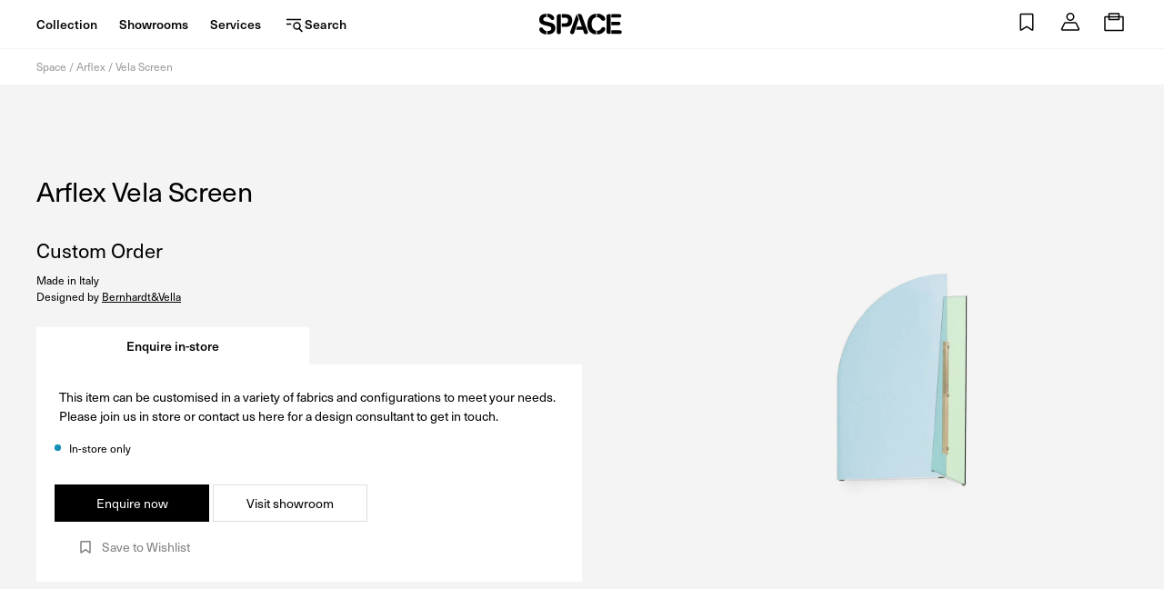

--- FILE ---
content_type: text/css
request_url: https://www.spacefurniture.com.sg/cdn/shop/t/144/assets/styles-CsLg02G-.css
body_size: 31650
content:
@charset "UTF-8";@font-face{font-family:swiper-icons;src:url(data:application/font-woff;charset=utf-8;base64,\ [base64]//wADZ2x5ZgAAAywAAADMAAAD2MHtryVoZWFkAAABbAAAADAAAAA2E2+eoWhoZWEAAAGcAAAAHwAAACQC9gDzaG10eAAAAigAAAAZAAAArgJkABFsb2NhAAAC0AAAAFoAAABaFQAUGG1heHAAAAG8AAAAHwAAACAAcABAbmFtZQAAA/gAAAE5AAACXvFdBwlwb3N0AAAFNAAAAGIAAACE5s74hXjaY2BkYGAAYpf5Hu/j+W2+MnAzMYDAzaX6QjD6/4//Bxj5GA8AuRwMYGkAPywL13jaY2BkYGA88P8Agx4j+/8fQDYfA1AEBWgDAIB2BOoAeNpjYGRgYNBh4GdgYgABEMnIABJzYNADCQAACWgAsQB42mNgYfzCOIGBlYGB0YcxjYGBwR1Kf2WQZGhhYGBiYGVmgAFGBiQQkOaawtDAoMBQxXjg/wEGPcYDDA4wNUA2CCgwsAAAO4EL6gAAeNpj2M0gyAACqxgGNWBkZ2D4/wMA+xkDdgAAAHjaY2BgYGaAYBkGRgYQiAHyGMF8FgYHIM3DwMHABGQrMOgyWDLEM1T9/w8UBfEMgLzE////P/5//f/V/xv+r4eaAAeMbAxwIUYmIMHEgKYAYjUcsDAwsLKxc3BycfPw8jEQA/[base64]/uznmfPFBNODM2K7MTQ45YEAZqGP81AmGGcF3iPqOop0r1SPTaTbVkfUe4HXj97wYE+yNwWYxwWu4v1ugWHgo3S1XdZEVqWM7ET0cfnLGxWfkgR42o2PvWrDMBSFj/IHLaF0zKjRgdiVMwScNRAoWUoH78Y2icB/yIY09An6AH2Bdu/UB+yxopYshQiEvnvu0dURgDt8QeC8PDw7Fpji3fEA4z/PEJ6YOB5hKh4dj3EvXhxPqH/SKUY3rJ7srZ4FZnh1PMAtPhwP6fl2PMJMPDgeQ4rY8YT6Gzao0eAEA409DuggmTnFnOcSCiEiLMgxCiTI6Cq5DZUd3Qmp10vO0LaLTd2cjN4fOumlc7lUYbSQcZFkutRG7g6JKZKy0RmdLY680CDnEJ+UMkpFFe1RN7nxdVpXrC4aTtnaurOnYercZg2YVmLN/d/gczfEimrE/fs/bOuq29Zmn8tloORaXgZgGa78yO9/cnXm2BpaGvq25Dv9S4E9+5SIc9PqupJKhYFSSl47+Qcr1mYNAAAAeNptw0cKwkAAAMDZJA8Q7OUJvkLsPfZ6zFVERPy8qHh2YER+3i/BP83vIBLLySsoKimrqKqpa2hp6+jq6RsYGhmbmJqZSy0sraxtbO3sHRydnEMU4uR6yx7JJXveP7WrDycAAAAAAAH//wACeNpjYGRgYOABYhkgZgJCZgZNBkYGLQZtIJsFLMYAAAw3ALgAeNolizEKgDAQBCchRbC2sFER0YD6qVQiBCv/H9ezGI6Z5XBAw8CBK/m5iQQVauVbXLnOrMZv2oLdKFa8Pjuru2hJzGabmOSLzNMzvutpB3N42mNgZGBg4GKQYzBhYMxJLMlj4GBgAYow/P/PAJJhLM6sSoWKfWCAAwDAjgbRAAB42mNgYGBkAIIbCZo5IPrmUn0hGA0AO8EFTQAA) format("woff");font-weight:400;font-style:normal}:root{--swiper-theme-color: #007aff}.swiper-container{margin-left:auto;margin-right:auto;position:relative;overflow:hidden;list-style:none;padding:0;z-index:1}.swiper-container-vertical>.swiper-wrapper{flex-direction:column}.swiper-wrapper{position:relative;width:100%;height:100%;z-index:1;display:flex;transition-property:transform;box-sizing:content-box}.swiper-container-android .swiper-slide,.swiper-wrapper{transform:translateZ(0)}.swiper-container-multirow>.swiper-wrapper{flex-wrap:wrap}.swiper-container-multirow-column>.swiper-wrapper{flex-wrap:wrap;flex-direction:column}.swiper-container-free-mode>.swiper-wrapper{transition-timing-function:ease-out;margin:0 auto}.swiper-slide{flex-shrink:0;width:100%;height:100%;position:relative;transition-property:transform}.swiper-slide-invisible-blank{visibility:hidden}.swiper-container-autoheight,.swiper-container-autoheight .swiper-slide{height:auto}.swiper-container-autoheight .swiper-wrapper{align-items:flex-start;transition-property:transform,height}.swiper-container-3d{perspective:1200px}.swiper-container-3d .swiper-wrapper,.swiper-container-3d .swiper-slide,.swiper-container-3d .swiper-slide-shadow-left,.swiper-container-3d .swiper-slide-shadow-right,.swiper-container-3d .swiper-slide-shadow-top,.swiper-container-3d .swiper-slide-shadow-bottom,.swiper-container-3d .swiper-cube-shadow{transform-style:preserve-3d}.swiper-container-3d .swiper-slide-shadow-left,.swiper-container-3d .swiper-slide-shadow-right,.swiper-container-3d .swiper-slide-shadow-top,.swiper-container-3d .swiper-slide-shadow-bottom{position:absolute;left:0;top:0;width:100%;height:100%;pointer-events:none;z-index:10}.swiper-container-3d .swiper-slide-shadow-left{background-image:linear-gradient(to left,#00000080,#0000)}.swiper-container-3d .swiper-slide-shadow-right{background-image:linear-gradient(to right,#00000080,#0000)}.swiper-container-3d .swiper-slide-shadow-top{background-image:linear-gradient(to top,#00000080,#0000)}.swiper-container-3d .swiper-slide-shadow-bottom{background-image:linear-gradient(to bottom,#00000080,#0000)}.swiper-container-css-mode>.swiper-wrapper{overflow:auto;scrollbar-width:none;-ms-overflow-style:none}.swiper-container-css-mode>.swiper-wrapper::-webkit-scrollbar{display:none}.swiper-container-css-mode>.swiper-wrapper>.swiper-slide{scroll-snap-align:start start}.swiper-container-horizontal.swiper-container-css-mode>.swiper-wrapper{scroll-snap-type:x mandatory}.swiper-container-vertical.swiper-container-css-mode>.swiper-wrapper{scroll-snap-type:y mandatory}:root{--swiper-navigation-size: 44px}.swiper-button-prev,.swiper-button-next{position:absolute;top:50%;width:calc(var(--swiper-navigation-size) / 44 * 27);height:var(--swiper-navigation-size);margin-top:calc(-1 * var(--swiper-navigation-size) / 2);z-index:10;cursor:pointer;display:flex;align-items:center;justify-content:center;color:var(--swiper-navigation-color, var(--swiper-theme-color))}.swiper-button-prev.swiper-button-disabled,.swiper-button-next.swiper-button-disabled{opacity:.35;cursor:auto;pointer-events:none}.swiper-button-prev:after,.swiper-button-next:after{font-family:swiper-icons;font-size:var(--swiper-navigation-size);letter-spacing:0;text-transform:none;font-variant:initial}.swiper-button-prev,.swiper-container-rtl .swiper-button-next{left:10px;right:auto}.swiper-button-prev:after,.swiper-container-rtl .swiper-button-next:after{content:"prev"}.swiper-button-next,.swiper-container-rtl .swiper-button-prev{right:10px;left:auto}.swiper-button-next:after,.swiper-container-rtl .swiper-button-prev:after{content:"next"}.swiper-button-prev.swiper-button-white,.swiper-button-next.swiper-button-white{--swiper-navigation-color: #ffffff}.swiper-button-prev.swiper-button-black,.swiper-button-next.swiper-button-black{--swiper-navigation-color: #000000}.swiper-button-lock{display:none}.swiper-pagination{position:absolute;text-align:center;transition:.3s opacity;transform:translateZ(0);z-index:10}.swiper-pagination.swiper-pagination-hidden{opacity:0}.swiper-pagination-fraction,.swiper-pagination-custom,.swiper-container-horizontal>.swiper-pagination-bullets{bottom:10px;left:0;width:100%}.swiper-pagination-bullets-dynamic{overflow:hidden;font-size:0}.swiper-pagination-bullets-dynamic .swiper-pagination-bullet{transform:scale(.33);position:relative}.swiper-pagination-bullets-dynamic .swiper-pagination-bullet-active,.swiper-pagination-bullets-dynamic .swiper-pagination-bullet-active-main{transform:scale(1)}.swiper-pagination-bullets-dynamic .swiper-pagination-bullet-active-prev{transform:scale(.66)}.swiper-pagination-bullets-dynamic .swiper-pagination-bullet-active-prev-prev{transform:scale(.33)}.swiper-pagination-bullets-dynamic .swiper-pagination-bullet-active-next{transform:scale(.66)}.swiper-pagination-bullets-dynamic .swiper-pagination-bullet-active-next-next{transform:scale(.33)}.swiper-pagination-bullet{width:8px;height:8px;display:inline-block;border-radius:100%;background:#000;opacity:.2}button.swiper-pagination-bullet{border:none;margin:0;padding:0;box-shadow:none;-webkit-appearance:none;-moz-appearance:none;appearance:none}.swiper-pagination-clickable .swiper-pagination-bullet{cursor:pointer}.swiper-pagination-bullet-active{opacity:1;background:var(--swiper-pagination-color, var(--swiper-theme-color))}.swiper-container-vertical>.swiper-pagination-bullets{right:10px;top:50%;transform:translate3d(0,-50%,0)}.swiper-container-vertical>.swiper-pagination-bullets .swiper-pagination-bullet{margin:6px 0;display:block}.swiper-container-vertical>.swiper-pagination-bullets.swiper-pagination-bullets-dynamic{top:50%;transform:translateY(-50%);width:8px}.swiper-container-vertical>.swiper-pagination-bullets.swiper-pagination-bullets-dynamic .swiper-pagination-bullet{display:inline-block;transition:.2s transform,.2s top}.swiper-container-horizontal>.swiper-pagination-bullets .swiper-pagination-bullet{margin:0 4px}.swiper-container-horizontal>.swiper-pagination-bullets.swiper-pagination-bullets-dynamic{left:50%;transform:translate(-50%);white-space:nowrap}.swiper-container-horizontal>.swiper-pagination-bullets.swiper-pagination-bullets-dynamic .swiper-pagination-bullet{transition:.2s transform,.2s left}.swiper-container-horizontal.swiper-container-rtl>.swiper-pagination-bullets-dynamic .swiper-pagination-bullet{transition:.2s transform,.2s right}.swiper-pagination-progressbar{background:#00000040;position:absolute}.swiper-pagination-progressbar .swiper-pagination-progressbar-fill{background:var(--swiper-pagination-color, var(--swiper-theme-color));position:absolute;left:0;top:0;width:100%;height:100%;transform:scale(0);transform-origin:left top}.swiper-container-rtl .swiper-pagination-progressbar .swiper-pagination-progressbar-fill{transform-origin:right top}.swiper-container-horizontal>.swiper-pagination-progressbar,.swiper-container-vertical>.swiper-pagination-progressbar.swiper-pagination-progressbar-opposite{width:100%;height:4px;left:0;top:0}.swiper-container-vertical>.swiper-pagination-progressbar,.swiper-container-horizontal>.swiper-pagination-progressbar.swiper-pagination-progressbar-opposite{width:4px;height:100%;left:0;top:0}.swiper-pagination-white{--swiper-pagination-color: #ffffff}.swiper-pagination-black{--swiper-pagination-color: #000000}.swiper-pagination-lock{display:none}.swiper-scrollbar{border-radius:10px;position:relative;-ms-touch-action:none;background:#0000001a}.swiper-container-horizontal>.swiper-scrollbar{position:absolute;left:1%;bottom:3px;z-index:50;height:5px;width:98%}.swiper-container-vertical>.swiper-scrollbar{position:absolute;right:3px;top:1%;z-index:50;width:5px;height:98%}.swiper-scrollbar-drag{height:100%;width:100%;position:relative;background:#00000080;border-radius:10px;left:0;top:0}.swiper-scrollbar-cursor-drag{cursor:move}.swiper-scrollbar-lock{display:none}.swiper-zoom-container{width:100%;height:100%;display:flex;justify-content:center;align-items:center;text-align:center}.swiper-zoom-container>img,.swiper-zoom-container>svg,.swiper-zoom-container>canvas{max-width:100%;max-height:100%;-o-object-fit:contain;object-fit:contain}.swiper-slide-zoomed{cursor:move}.swiper-lazy-preloader{width:42px;height:42px;position:absolute;left:50%;top:50%;margin-left:-21px;margin-top:-21px;z-index:10;transform-origin:50%;animation:swiper-preloader-spin 1s infinite linear;box-sizing:border-box;border:4px solid var(--swiper-preloader-color, var(--swiper-theme-color));border-radius:50%;border-top-color:transparent}.swiper-lazy-preloader-white{--swiper-preloader-color: #fff}.swiper-lazy-preloader-black{--swiper-preloader-color: #000}@keyframes swiper-preloader-spin{to{transform:rotate(360deg)}}.swiper-container .swiper-notification{position:absolute;left:0;top:0;pointer-events:none;opacity:0;z-index:-1000}.swiper-container-fade.swiper-container-free-mode .swiper-slide{transition-timing-function:ease-out}.swiper-container-fade .swiper-slide{pointer-events:none;transition-property:opacity}.swiper-container-fade .swiper-slide .swiper-slide{pointer-events:none}.swiper-container-fade .swiper-slide-active,.swiper-container-fade .swiper-slide-active .swiper-slide-active{pointer-events:auto}.swiper-container-cube{overflow:visible}.swiper-container-cube .swiper-slide{pointer-events:none;backface-visibility:hidden;z-index:1;visibility:hidden;transform-origin:0 0;width:100%;height:100%}.swiper-container-cube .swiper-slide .swiper-slide{pointer-events:none}.swiper-container-cube.swiper-container-rtl .swiper-slide{transform-origin:100% 0}.swiper-container-cube .swiper-slide-active,.swiper-container-cube .swiper-slide-active .swiper-slide-active{pointer-events:auto}.swiper-container-cube .swiper-slide-active,.swiper-container-cube .swiper-slide-next,.swiper-container-cube .swiper-slide-prev,.swiper-container-cube .swiper-slide-next+.swiper-slide{pointer-events:auto;visibility:visible}.swiper-container-cube .swiper-slide-shadow-top,.swiper-container-cube .swiper-slide-shadow-bottom,.swiper-container-cube .swiper-slide-shadow-left,.swiper-container-cube .swiper-slide-shadow-right{z-index:0;backface-visibility:hidden}.swiper-container-cube .swiper-cube-shadow{position:absolute;left:0;bottom:0;width:100%;height:100%;background:#000;opacity:.6;filter:blur(50px);z-index:0}.swiper-container-flip{overflow:visible}.swiper-container-flip .swiper-slide{pointer-events:none;backface-visibility:hidden;z-index:1}.swiper-container-flip .swiper-slide .swiper-slide{pointer-events:none}.swiper-container-flip .swiper-slide-active,.swiper-container-flip .swiper-slide-active .swiper-slide-active{pointer-events:auto}.swiper-container-flip .swiper-slide-shadow-top,.swiper-container-flip .swiper-slide-shadow-bottom,.swiper-container-flip .swiper-slide-shadow-left,.swiper-container-flip .swiper-slide-shadow-right{z-index:0;backface-visibility:hidden}@keyframes marginTopDrop{0%{transform:translateY(0)}60%{transform:translateY(2px)}to{transform:translateY(0)}}@keyframes fadeIn{0%{opacity:0}to{opacity:1}}@keyframes fadeInUp{0%{opacity:0;transform:translate3d(0,20%,0)}to{opacity:1;transform:translateZ(0)}}@keyframes fadeInLeft{0%{opacity:0;transform:translate3d(20%,0,0)}to{opacity:1;transform:translateZ(0)}}@keyframes spin{0%{transform:rotate(0)}to{transform:rotate(360deg)}}@keyframes flip{0%{transform:rotate(0)}to{transform:rotate(-180deg)}}@keyframes flipback{0%{transform:rotate(-180deg)}to{transform:rotate(0)}}@keyframes bulge{0%{transform:scale(1)}60%{transform:scale(1.4)}to{transform:scale(1)}}@keyframes miniBulge{0%{transform:scale(1)}60%{transform:scale(1.1)}to{transform:scale(1)}}@keyframes inverseBulge{0%{transform:scale(1)}40%{transform:scale(.9)}to{transform:scale(1)}}@keyframes inverseBulgeRepeated{0%{transform:scale(1)}40%{transform:scale(.9)}to{transform:scale(1)}}.animate-fade-in{animation-duration:2s;animation-name:fadeIn;animation-fill-mode:forwards;opacity:0}.animate-fade-in-up{animation-duration:2s;animation-name:fadeInUp;animation-fill-mode:forwards;opacity:0}.animate-fade-in-left{animation-duration:2s;animation-name:fadeInLeft;animation-fill-mode:forwards;opacity:0}.animate-half-second{animation-duration:.5s}.animate-quicker-delay-0,.animate-quick-delay-0,.animate-delay-0{animation-delay:0s}.animate-longer-delay-0{animation-delay:2s}.animate-quicker-delay-1{animation-delay:.02s}.animate-quick-delay-1{animation-delay:.05s}.animate-delay-1{animation-delay:.1s}.animate-longer-delay-1{animation-delay:2.1s}.animate-quicker-delay-2{animation-delay:.04s}.animate-quick-delay-2{animation-delay:.1s}.animate-delay-2{animation-delay:.2s}.animate-longer-delay-2{animation-delay:2.2s}.animate-quicker-delay-3{animation-delay:.06s}.animate-quick-delay-3{animation-delay:.15s}.animate-delay-3{animation-delay:.3s}.animate-longer-delay-3{animation-delay:2.3s}.animate-quicker-delay-4{animation-delay:.08s}.animate-quick-delay-4{animation-delay:.2s}.animate-delay-4{animation-delay:.4s}.animate-longer-delay-4{animation-delay:2.4s}.animate-quicker-delay-5{animation-delay:.1s}.animate-quick-delay-5{animation-delay:.25s}.animate-delay-5{animation-delay:.5s}.animate-longer-delay-5{animation-delay:2.5s}.animate-quicker-delay-6{animation-delay:.12s}.animate-quick-delay-6{animation-delay:.3s}.animate-delay-6{animation-delay:.6s}.animate-longer-delay-6{animation-delay:2.6s}.animate-quicker-delay-7{animation-delay:.14s}.animate-quick-delay-7{animation-delay:.35s}.animate-delay-7{animation-delay:.7s}.animate-longer-delay-7{animation-delay:2.7s}.animate-quicker-delay-8{animation-delay:.16s}.animate-quick-delay-8{animation-delay:.4s}.animate-delay-8{animation-delay:.8s}.animate-longer-delay-8{animation-delay:2.8s}.animate-quicker-delay-9{animation-delay:.18s}.animate-quick-delay-9{animation-delay:.45s}.animate-delay-9{animation-delay:.9s}.animate-longer-delay-9{animation-delay:2.9s}.animate-quicker-delay-10{animation-delay:.2s}.animate-quick-delay-10{animation-delay:.5s}.animate-delay-10{animation-delay:1s}.animate-longer-delay-10{animation-delay:3s}.animate-quicker-delay-11{animation-delay:.22s}.animate-quick-delay-11{animation-delay:.55s}.animate-delay-11{animation-delay:1.1s}.animate-longer-delay-11{animation-delay:3.1s}.animate-quicker-delay-12{animation-delay:.24s}.animate-quick-delay-12{animation-delay:.6s}.animate-delay-12{animation-delay:1.2s}.animate-longer-delay-12{animation-delay:3.2s}.animate-quicker-delay-13{animation-delay:.26s}.animate-quick-delay-13{animation-delay:.65s}.animate-delay-13{animation-delay:1.3s}.animate-longer-delay-13{animation-delay:3.3s}.animate-quicker-delay-14{animation-delay:.28s}.animate-quick-delay-14{animation-delay:.7s}.animate-delay-14{animation-delay:1.4s}.animate-longer-delay-14{animation-delay:3.4s}.animate-quicker-delay-15{animation-delay:.3s}.animate-quick-delay-15{animation-delay:.75s}.animate-delay-15{animation-delay:1.5s}.animate-longer-delay-15{animation-delay:3.5s}.animate-quicker-delay-16{animation-delay:.32s}.animate-quick-delay-16{animation-delay:.8s}.animate-delay-16{animation-delay:1.6s}.animate-longer-delay-16{animation-delay:3.6s}.animate-quicker-delay-17{animation-delay:.34s}.animate-quick-delay-17{animation-delay:.85s}.animate-delay-17{animation-delay:1.7s}.animate-longer-delay-17{animation-delay:3.7s}.animate-quicker-delay-18{animation-delay:.36s}.animate-quick-delay-18{animation-delay:.9s}.animate-delay-18{animation-delay:1.8s}.animate-longer-delay-18{animation-delay:3.8s}.animate-quicker-delay-19{animation-delay:.38s}.animate-quick-delay-19{animation-delay:.95s}.animate-delay-19{animation-delay:1.9s}.animate-longer-delay-19{animation-delay:3.9s}.animate-quicker-delay-20{animation-delay:.4s}.animate-quick-delay-20{animation-delay:1s}.animate-delay-20{animation-delay:2s}.animate-longer-delay-20{animation-delay:4s}.animate-quicker-delay-21{animation-delay:.42s}.animate-quick-delay-21{animation-delay:1.05s}.animate-delay-21{animation-delay:2.1s}.animate-longer-delay-21{animation-delay:4.1s}.animate-quicker-delay-22{animation-delay:.44s}.animate-quick-delay-22{animation-delay:1.1s}.animate-delay-22{animation-delay:2.2s}.animate-longer-delay-22{animation-delay:4.2s}.animate-quicker-delay-23{animation-delay:.46s}.animate-quick-delay-23{animation-delay:1.15s}.animate-delay-23{animation-delay:2.3s}.animate-longer-delay-23{animation-delay:4.3s}.animate-quicker-delay-24{animation-delay:.48s}.animate-quick-delay-24{animation-delay:1.2s}.animate-delay-24{animation-delay:2.4s}.animate-longer-delay-24{animation-delay:4.4s}.animate-quicker-delay-25{animation-delay:.5s}.animate-quick-delay-25{animation-delay:1.25s}.animate-delay-25{animation-delay:2.5s}.animate-longer-delay-25{animation-delay:4.5s}.animate-quicker-delay-26{animation-delay:.52s}.animate-quick-delay-26{animation-delay:1.3s}.animate-delay-26{animation-delay:2.6s}.animate-longer-delay-26{animation-delay:4.6s}.animate-quicker-delay-27{animation-delay:.54s}.animate-quick-delay-27{animation-delay:1.35s}.animate-delay-27{animation-delay:2.7s}.animate-longer-delay-27{animation-delay:4.7s}.animate-quicker-delay-28{animation-delay:.56s}.animate-quick-delay-28{animation-delay:1.4s}.animate-delay-28{animation-delay:2.8s}.animate-longer-delay-28{animation-delay:4.8s}.animate-quicker-delay-29{animation-delay:.58s}.animate-quick-delay-29{animation-delay:1.45s}.animate-delay-29{animation-delay:2.9s}.animate-longer-delay-29{animation-delay:4.9s}.animate-quicker-delay-30{animation-delay:.6s}.animate-quick-delay-30{animation-delay:1.5s}.animate-delay-30{animation-delay:3s}.animate-longer-delay-30{animation-delay:5s}.animate-quicker-delay-31{animation-delay:.62s}.animate-quick-delay-31{animation-delay:1.55s}.animate-delay-31{animation-delay:3.1s}.animate-longer-delay-31{animation-delay:5.1s}.animate-quicker-delay-32{animation-delay:.64s}.animate-quick-delay-32{animation-delay:1.6s}.animate-delay-32{animation-delay:3.2s}.animate-longer-delay-32{animation-delay:5.2s}.animate-quicker-delay-33{animation-delay:.66s}.animate-quick-delay-33{animation-delay:1.65s}.animate-delay-33{animation-delay:3.3s}.animate-longer-delay-33{animation-delay:5.3s}.animate-quicker-delay-34{animation-delay:.68s}.animate-quick-delay-34{animation-delay:1.7s}.animate-delay-34{animation-delay:3.4s}.animate-longer-delay-34{animation-delay:5.4s}.animate-quicker-delay-35{animation-delay:.7s}.animate-quick-delay-35{animation-delay:1.75s}.animate-delay-35{animation-delay:3.5s}.animate-longer-delay-35{animation-delay:5.5s}.animate-quicker-delay-36{animation-delay:.72s}.animate-quick-delay-36{animation-delay:1.8s}.animate-delay-36{animation-delay:3.6s}.animate-longer-delay-36{animation-delay:5.6s}.animate-quicker-delay-37{animation-delay:.74s}.animate-quick-delay-37{animation-delay:1.85s}.animate-delay-37{animation-delay:3.7s}.animate-longer-delay-37{animation-delay:5.7s}.animate-quicker-delay-38{animation-delay:.76s}.animate-quick-delay-38{animation-delay:1.9s}.animate-delay-38{animation-delay:3.8s}.animate-longer-delay-38{animation-delay:5.8s}.animate-quicker-delay-39{animation-delay:.78s}.animate-quick-delay-39{animation-delay:1.95s}.animate-delay-39{animation-delay:3.9s}.animate-longer-delay-39{animation-delay:5.9s}.animate-quicker-delay-40{animation-delay:.8s}.animate-quick-delay-40{animation-delay:2s}.animate-delay-40{animation-delay:4s}.animate-longer-delay-40{animation-delay:6s}.animate-quicker-delay-41{animation-delay:.82s}.animate-quick-delay-41{animation-delay:2.05s}.animate-delay-41{animation-delay:4.1s}.animate-longer-delay-41{animation-delay:6.1s}.animate-quicker-delay-42{animation-delay:.84s}.animate-quick-delay-42{animation-delay:2.1s}.animate-delay-42{animation-delay:4.2s}.animate-longer-delay-42{animation-delay:6.2s}.animate-quicker-delay-43{animation-delay:.86s}.animate-quick-delay-43{animation-delay:2.15s}.animate-delay-43{animation-delay:4.3s}.animate-longer-delay-43{animation-delay:6.3s}.animate-quicker-delay-44{animation-delay:.88s}.animate-quick-delay-44{animation-delay:2.2s}.animate-delay-44{animation-delay:4.4s}.animate-longer-delay-44{animation-delay:6.4s}.animate-quicker-delay-45{animation-delay:.9s}.animate-quick-delay-45{animation-delay:2.25s}.animate-delay-45{animation-delay:4.5s}.animate-longer-delay-45{animation-delay:6.5s}.animate-quicker-delay-46{animation-delay:.92s}.animate-quick-delay-46{animation-delay:2.3s}.animate-delay-46{animation-delay:4.6s}.animate-longer-delay-46{animation-delay:6.6s}.animate-quicker-delay-47{animation-delay:.94s}.animate-quick-delay-47{animation-delay:2.35s}.animate-delay-47{animation-delay:4.7s}.animate-longer-delay-47{animation-delay:6.7s}.animate-quicker-delay-48{animation-delay:.96s}.animate-quick-delay-48{animation-delay:2.4s}.animate-delay-48{animation-delay:4.8s}.animate-longer-delay-48{animation-delay:6.8s}.animate-quicker-delay-49{animation-delay:.98s}.animate-quick-delay-49{animation-delay:2.45s}.animate-delay-49{animation-delay:4.9s}.animate-longer-delay-49{animation-delay:6.9s}.animate-quicker-delay-50{animation-delay:1s}.animate-quick-delay-50{animation-delay:2.5s}.animate-delay-50{animation-delay:5s}.animate-longer-delay-50{animation-delay:7s}.animate-quicker-delay-51{animation-delay:1.02s}.animate-quick-delay-51{animation-delay:2.55s}.animate-delay-51{animation-delay:5.1s}.animate-longer-delay-51{animation-delay:7.1s}.animate-quicker-delay-52{animation-delay:1.04s}.animate-quick-delay-52{animation-delay:2.6s}.animate-delay-52{animation-delay:5.2s}.animate-longer-delay-52{animation-delay:7.2s}.animate-quicker-delay-53{animation-delay:1.06s}.animate-quick-delay-53{animation-delay:2.65s}.animate-delay-53{animation-delay:5.3s}.animate-longer-delay-53{animation-delay:7.3s}.animate-quicker-delay-54{animation-delay:1.08s}.animate-quick-delay-54{animation-delay:2.7s}.animate-delay-54{animation-delay:5.4s}.animate-longer-delay-54{animation-delay:7.4s}.animate-quicker-delay-55{animation-delay:1.1s}.animate-quick-delay-55{animation-delay:2.75s}.animate-delay-55{animation-delay:5.5s}.animate-longer-delay-55{animation-delay:7.5s}.animate-quicker-delay-56{animation-delay:1.12s}.animate-quick-delay-56{animation-delay:2.8s}.animate-delay-56{animation-delay:5.6s}.animate-longer-delay-56{animation-delay:7.6s}.animate-quicker-delay-57{animation-delay:1.14s}.animate-quick-delay-57{animation-delay:2.85s}.animate-delay-57{animation-delay:5.7s}.animate-longer-delay-57{animation-delay:7.7s}.animate-quicker-delay-58{animation-delay:1.16s}.animate-quick-delay-58{animation-delay:2.9s}.animate-delay-58{animation-delay:5.8s}.animate-longer-delay-58{animation-delay:7.8s}.animate-quicker-delay-59{animation-delay:1.18s}.animate-quick-delay-59{animation-delay:2.95s}.animate-delay-59{animation-delay:5.9s}.animate-longer-delay-59{animation-delay:7.9s}.animate-quicker-delay-60{animation-delay:1.2s}.animate-quick-delay-60{animation-delay:3s}.animate-delay-60{animation-delay:6s}.animate-longer-delay-60{animation-delay:8s}.animate-quicker-delay-61{animation-delay:1.22s}.animate-quick-delay-61{animation-delay:3.05s}.animate-delay-61{animation-delay:6.1s}.animate-longer-delay-61{animation-delay:8.1s}.animate-quicker-delay-62{animation-delay:1.24s}.animate-quick-delay-62{animation-delay:3.1s}.animate-delay-62{animation-delay:6.2s}.animate-longer-delay-62{animation-delay:8.2s}.animate-quicker-delay-63{animation-delay:1.26s}.animate-quick-delay-63{animation-delay:3.15s}.animate-delay-63{animation-delay:6.3s}.animate-longer-delay-63{animation-delay:8.3s}.animate-quicker-delay-64{animation-delay:1.28s}.animate-quick-delay-64{animation-delay:3.2s}.animate-delay-64{animation-delay:6.4s}.animate-longer-delay-64{animation-delay:8.4s}.animate-quicker-delay-65{animation-delay:1.3s}.animate-quick-delay-65{animation-delay:3.25s}.animate-delay-65{animation-delay:6.5s}.animate-longer-delay-65{animation-delay:8.5s}.animate-quicker-delay-66{animation-delay:1.32s}.animate-quick-delay-66{animation-delay:3.3s}.animate-delay-66{animation-delay:6.6s}.animate-longer-delay-66{animation-delay:8.6s}.animate-quicker-delay-67{animation-delay:1.34s}.animate-quick-delay-67{animation-delay:3.35s}.animate-delay-67{animation-delay:6.7s}.animate-longer-delay-67{animation-delay:8.7s}.animate-quicker-delay-68{animation-delay:1.36s}.animate-quick-delay-68{animation-delay:3.4s}.animate-delay-68{animation-delay:6.8s}.animate-longer-delay-68{animation-delay:8.8s}.animate-quicker-delay-69{animation-delay:1.38s}.animate-quick-delay-69{animation-delay:3.45s}.animate-delay-69{animation-delay:6.9s}.animate-longer-delay-69{animation-delay:8.9s}.animate-quicker-delay-70{animation-delay:1.4s}.animate-quick-delay-70{animation-delay:3.5s}.animate-delay-70{animation-delay:7s}.animate-longer-delay-70{animation-delay:9s}.animate-quicker-delay-71{animation-delay:1.42s}.animate-quick-delay-71{animation-delay:3.55s}.animate-delay-71{animation-delay:7.1s}.animate-longer-delay-71{animation-delay:9.1s}.animate-quicker-delay-72{animation-delay:1.44s}.animate-quick-delay-72{animation-delay:3.6s}.animate-delay-72{animation-delay:7.2s}.animate-longer-delay-72{animation-delay:9.2s}.animate-quicker-delay-73{animation-delay:1.46s}.animate-quick-delay-73{animation-delay:3.65s}.animate-delay-73{animation-delay:7.3s}.animate-longer-delay-73{animation-delay:9.3s}.animate-quicker-delay-74{animation-delay:1.48s}.animate-quick-delay-74{animation-delay:3.7s}.animate-delay-74{animation-delay:7.4s}.animate-longer-delay-74{animation-delay:9.4s}.animate-quicker-delay-75{animation-delay:1.5s}.animate-quick-delay-75{animation-delay:3.75s}.animate-delay-75{animation-delay:7.5s}.animate-longer-delay-75{animation-delay:9.5s}.animate-quicker-delay-76{animation-delay:1.52s}.animate-quick-delay-76{animation-delay:3.8s}.animate-delay-76{animation-delay:7.6s}.animate-longer-delay-76{animation-delay:9.6s}.animate-quicker-delay-77{animation-delay:1.54s}.animate-quick-delay-77{animation-delay:3.85s}.animate-delay-77{animation-delay:7.7s}.animate-longer-delay-77{animation-delay:9.7s}.animate-quicker-delay-78{animation-delay:1.56s}.animate-quick-delay-78{animation-delay:3.9s}.animate-delay-78{animation-delay:7.8s}.animate-longer-delay-78{animation-delay:9.8s}.animate-quicker-delay-79{animation-delay:1.58s}.animate-quick-delay-79{animation-delay:3.95s}.animate-delay-79{animation-delay:7.9s}.animate-longer-delay-79{animation-delay:9.9s}.animate-quicker-delay-80{animation-delay:1.6s}.animate-quick-delay-80{animation-delay:4s}.animate-delay-80{animation-delay:8s}.animate-longer-delay-80{animation-delay:10s}.animate-quicker-delay-81{animation-delay:1.62s}.animate-quick-delay-81{animation-delay:4.05s}.animate-delay-81{animation-delay:8.1s}.animate-longer-delay-81{animation-delay:10.1s}.animate-quicker-delay-82{animation-delay:1.64s}.animate-quick-delay-82{animation-delay:4.1s}.animate-delay-82{animation-delay:8.2s}.animate-longer-delay-82{animation-delay:10.2s}.animate-quicker-delay-83{animation-delay:1.66s}.animate-quick-delay-83{animation-delay:4.15s}.animate-delay-83{animation-delay:8.3s}.animate-longer-delay-83{animation-delay:10.3s}.animate-quicker-delay-84{animation-delay:1.68s}.animate-quick-delay-84{animation-delay:4.2s}.animate-delay-84{animation-delay:8.4s}.animate-longer-delay-84{animation-delay:10.4s}.animate-quicker-delay-85{animation-delay:1.7s}.animate-quick-delay-85{animation-delay:4.25s}.animate-delay-85{animation-delay:8.5s}.animate-longer-delay-85{animation-delay:10.5s}.animate-quicker-delay-86{animation-delay:1.72s}.animate-quick-delay-86{animation-delay:4.3s}.animate-delay-86{animation-delay:8.6s}.animate-longer-delay-86{animation-delay:10.6s}.animate-quicker-delay-87{animation-delay:1.74s}.animate-quick-delay-87{animation-delay:4.35s}.animate-delay-87{animation-delay:8.7s}.animate-longer-delay-87{animation-delay:10.7s}.animate-quicker-delay-88{animation-delay:1.76s}.animate-quick-delay-88{animation-delay:4.4s}.animate-delay-88{animation-delay:8.8s}.animate-longer-delay-88{animation-delay:10.8s}.animate-quicker-delay-89{animation-delay:1.78s}.animate-quick-delay-89{animation-delay:4.45s}.animate-delay-89{animation-delay:8.9s}.animate-longer-delay-89{animation-delay:10.9s}.animate-quicker-delay-90{animation-delay:1.8s}.animate-quick-delay-90{animation-delay:4.5s}.animate-delay-90{animation-delay:9s}.animate-longer-delay-90{animation-delay:11s}.animate-quicker-delay-91{animation-delay:1.82s}.animate-quick-delay-91{animation-delay:4.55s}.animate-delay-91{animation-delay:9.1s}.animate-longer-delay-91{animation-delay:11.1s}.animate-quicker-delay-92{animation-delay:1.84s}.animate-quick-delay-92{animation-delay:4.6s}.animate-delay-92{animation-delay:9.2s}.animate-longer-delay-92{animation-delay:11.2s}.animate-quicker-delay-93{animation-delay:1.86s}.animate-quick-delay-93{animation-delay:4.65s}.animate-delay-93{animation-delay:9.3s}.animate-longer-delay-93{animation-delay:11.3s}.animate-quicker-delay-94{animation-delay:1.88s}.animate-quick-delay-94{animation-delay:4.7s}.animate-delay-94{animation-delay:9.4s}.animate-longer-delay-94{animation-delay:11.4s}.animate-quicker-delay-95{animation-delay:1.9s}.animate-quick-delay-95{animation-delay:4.75s}.animate-delay-95{animation-delay:9.5s}.animate-longer-delay-95{animation-delay:11.5s}.animate-quicker-delay-96{animation-delay:1.92s}.animate-quick-delay-96{animation-delay:4.8s}.animate-delay-96{animation-delay:9.6s}.animate-longer-delay-96{animation-delay:11.6s}.animate-quicker-delay-97{animation-delay:1.94s}.animate-quick-delay-97{animation-delay:4.85s}.animate-delay-97{animation-delay:9.7s}.animate-longer-delay-97{animation-delay:11.7s}.animate-quicker-delay-98{animation-delay:1.96s}.animate-quick-delay-98{animation-delay:4.9s}.animate-delay-98{animation-delay:9.8s}.animate-longer-delay-98{animation-delay:11.8s}.animate-quicker-delay-99{animation-delay:1.98s}.animate-quick-delay-99{animation-delay:4.95s}.animate-delay-99{animation-delay:9.9s}.animate-longer-delay-99{animation-delay:11.9s}.animate-quicker-delay-100{animation-delay:2s}.animate-quick-delay-100{animation-delay:5s}.animate-delay-100{animation-delay:10s}.animate-longer-delay-100{animation-delay:12s}.display-flex{display:flex}.display-block{display:block}.justify-space-between{justify-content:space-between}.align-items-baseline{align-items:baseline}hr{border-color:#ddd}.mt-0{margin-top:0!important}.mt-10{margin-top:10px!important}.mt-20{margin-top:20px!important}.mt-30{margin-top:30px!important}.mt-40{margin-top:40px!important}.mt-50{margin-top:50px!important}.mb-0{margin-bottom:0!important}.mb-10{margin-bottom:10px!important}.mb-20{margin-bottom:20px!important}.mb-30{margin-bottom:30px!important}.mb-40{margin-bottom:40px!important}.mb-50{margin-bottom:50px!important}.pt-0{padding-top:0!important}.pt-10{padding-top:10px!important}.pt-20{padding-top:20px!important}.pt-30{padding-top:30px!important}.pt-40{padding-top:40px!important}.pt-50{padding-top:50px!important}.pb-0{padding-bottom:0!important}.pb-10{padding-bottom:10px!important}.pb-20{padding-bottom:20px!important}.pb-30{padding-bottom:30px!important}.pb-40{padding-bottom:40px!important}.pb-50{padding-bottom:50px!important}.color-muted{color:#999}.todo{color:#f0f!important}.bullet{display:inline-block;width:7px;height:7px;background:#000;margin-right:6px;vertical-align:middle;border-radius:100%;margin-bottom:.3em}.bullet--green{background:#5ec850}.bullet--red{background:#ec1b24}.bullet--blue{background:#1790b9}.bullet--yellow{background:#f3c637}.loading-spinner,.loader{width:42px;height:42px;position:absolute;left:50%;top:50%;margin-left:-21px;margin-top:-21px;z-index:10;transform-origin:50%;animation:swiper-preloader-spin 1s infinite linear;box-sizing:border-box;border:4px solid #ddd;border-radius:50%;border-top-color:transparent;text-indent:-9999em}.bg-grey{background:#f4f4f4}.bg-dark-grey{background:#eee}.bg-white{background:#fff}.border-bottom{border-bottom:1px solid #ddd}.full-width{width:100%}.position-absolute{position:absolute}.foldable-content{position:relative;max-height:12rem;overflow:hidden}.foldable-content.open{max-height:9999px}.foldable-content.open+p.read-more{margin-top:1rem}.foldable-content.open:after{display:none}.foldable-content+p.read-more{cursor:pointer;margin-top:0;display:flex;align-items:flex-end;gap:.5rem;font-size:17px}.foldable-content+p.read-more svg.chevron{display:inline-block;width:24px;height:24px;transition:transform .3s ease}.mx-auto{margin-left:auto;margin-right:auto}.text-center{text-align:center}.text-right{text-align:right}.text-left{text-align:left}.sr-only{border:0;clip:rect(1px,1px,1px,1px);clip-path:inset(50%);height:1px;margin:-1px;overflow:hidden;padding:0;position:absolute;width:1px;word-wrap:normal!important}.mobile-only{display:block}@media only screen and (min-width:989px){.mobile-only{display:none}}.desktop-only{display:none}@media only screen and (min-width:989px){.desktop-only{display:block}.page-width{max-width:2000px;margin:auto}.page-width--narrow{max-width:1400px;margin:auto}}a{color:#000;text-decoration:none}body[data-scroll-locked] .primary-nav__links{pointer-events:all}html,body,h1,h2,h3,h4,h5,h6,p,span,a,.btn,button{font-family:neue-haas-unica,sans-serif;letter-spacing:0}strong{font-weight:500}.section-title__header{align-items:baseline;display:flex;justify-content:space-between;width:100%;padding:2rem 0 0;margin-bottom:2rem}@media medium-up{.section-title__header{padding:0 12px 0 0}}.section-title__title{align-items:center;display:flex;flex-flow:row nowrap;justify-content:flex-start}.section-title__title-text{color:#000;font-size:30px;letter-spacing:-.34px;padding-right:12px;text-transform:none}.section-title__title-text small{font-size:14px}.section-title__title-link{color:#999;font-size:13px;letter-spacing:-.16px;text-decoration:underline}@media only screen and (max-width:767px){.section-title__title.product-carousel__title{width:100%;justify-content:space-between}}.section-title__list{display:flex;flex-flow:row nowrap}.section-title__list-container{overflow:hidden;width:100%}.section-title__control{background-color:transparent;border:none;position:relative}.section-title__control-container{align-items:center;display:none;justify-content:center}@media medium-up{.section-title__control-container{display:flex}}.section-title__control:after{border-top:2px solid #000;content:"";display:block;height:12px;position:absolute;top:calc(50% - 1px);right:0;width:15px}.section-title__control:before{border-top:2px solid #000;border-right:2px solid #000;content:"";display:block;height:12px;position:absolute;top:calc(50% - 6px);right:0;transform:rotate(45deg);width:12px}.section-title h5{font-size:17px}.section--intro{font-size:24px}body h1,body .h1{font-family:neue-haas-unica,sans-serif;font-size:40px;font-weight:400;letter-spacing:-.29px;line-height:1;margin-bottom:30px;text-transform:none}body h2,body .h2{font-family:neue-haas-unica,sans-serif;font-size:30px;font-weight:400;letter-spacing:-.27px;line-height:36px;text-transform:none}body h3,body .h3{font-family:neue-haas-unica,sans-serif;font-size:22px;font-weight:400;letter-spacing:-.15px;line-height:30px;text-transform:none}body h4,body .h4{font-family:neue-haas-unica,sans-serif;font-size:18px;font-weight:400;letter-spacing:-.15px;text-transform:none}body h5,body .h5{font-family:neue-haas-unica,sans-serif;font-size:12px;font-weight:700;letter-spacing:normal;line-height:1.58;text-transform:none}body h6,body .h6{font-family:neue-haas-unica,sans-serif;font-size:12px;font-weight:300;letter-spacing:normal;line-height:normal;text-transform:none}@media(min-width:990px){body h1,body .h1{font-family:neue-haas-unica,sans-serif;font-size:48px;letter-spacing:-.35px;line-height:1;text-transform:none}}p-lead,.p-lead{font-size:17px;font-stretch:normal;font-weight:400;letter-spacing:-.15px}p,.p{font-size:14px;font-stretch:normal;font-weight:400;letter-spacing:-.15px;line-height:normal}.hero-text-container{max-width:500px}.input{background-color:transparent;border-top:0;border-right:0;border-left:0;border-bottom:1px solid #e0e0e0;border-radius:0;padding-left:0;padding-bottom:14px;transition:border-bottom .1s;width:100%}.input::placeholder,.input::-webkit-input-placeholder{color:#000;opacity:1}.input:focus{outline:none}.input--textarea{border:1px solid #e0e0e0;padding:12px}.input--inverted{border-bottom:1px solid #FFFFFF;color:#fff}.input--inverted::placeholder,.input--inverted::-webkit-input-placeholder{color:#ddd}.radio__input{display:none}.radio__label{color:#5b5b5b;font-size:14px;margin-right:18px}.radio__label:before{content:"";width:8px;height:8px;border:1px solid #ddd;border-radius:100%;display:inline-block;vertical-align:middle;margin-right:12px}.radio__input:checked+.radio__label{color:#000}.radio__input:checked+.radio__label:before{border-color:#000;background:#6d5d5d}.radio__input--inverted.radio__input:checked+.radio__label{color:#fff}.radio__input--inverted.radio__input:checked+.radio__label:before{border-color:#fff;background:#fff}.checkbox{visibility:hidden;height:0;display:none}.checkbox+label{position:relative;cursor:pointer;padding:0;display:block}.checkbox+label:before{content:"";margin-right:10px;display:inline-block;vertical-align:middle;width:16px;height:16px;border:1px solid #000000}.checkbox+label:after{content:""}.checkbox:checked+label:before{content:""}.checkbox:checked+label:after{top:5px;border:solid #000000;border-width:0 3px 3px 0;transform:rotate(45deg);margin-right:10px;display:inline-block;vertical-align:middle;width:7px;height:14px;position:absolute;left:5px}.field{position:relative}.field--focused .field__wrapper:not(.field__wrapper--select):not(.field__wrapper--textarea):before{content:"";display:flex;position:absolute;top:calc(50% + 4px);left:0;transform:translateY(-50%);height:4px;width:4px;border-radius:50%;background:#000}.field--focused.field--inverted .field__wrapper:not(.field__wrapper--select):not(.field__wrapper--textarea):before{background:#fff}.field.field--has-value label:not(.radio__label){top:0;transform:none;font-size:11px;color:#999}.field.field--has-value .input{border-bottom:1px solid #000000}.field.field--has-value .input--inverted{border-bottom:1px solid #FFFFFF}.field__wrapper{position:relative}.field.field--inverted label:not(.radio__label){color:#fff}.field label:not(.radio__label){position:absolute;top:50%;transform:translateY(-50%);transition:all .3s cubic-bezier(.26,.1,.25,1);color:#000}.field input,.field select{padding-bottom:6px;padding-top:20px;min-height:56px}.field input.input--focused{padding-left:12px}.field input.input--focused+label{top:0;transform:none;font-size:11px;color:#999}.field input.input--focused:before{content:"";display:block;height:4px;width:4px;border-radius:50%;position:absolute;transform:translateY(-50%);left:0;top:50%}.field__error{margin-top:8px;color:#ec1b24;display:block;display:none}.field__error--show{display:block}#PhoneDiv{display:none}.breadcrumb{color:#999;font-size:12px;letter-spacing:-.14px;line-height:20px;padding:10px 0}.breadcrumb a{text-decoration:none;color:#999}.breadcrumb-absolute{position:absolute;z-index:2000;top:1rem;left:1rem}.breadcrumb svg{height:23px;margin-bottom:4px;vertical-align:middle}.text-link{display:inline;border:0 none;background:none;padding:0;margin:0;cursor:pointer;color:#000;text-decoration:underline;border:0}.text-link:not([disabled]):hover,.text-link:focus{color:#999}.btn{background-color:#000;font-size:18px;font-weight:500;text-transform:none;text-align:left}.btn--arrow{background-image:url([data-uri]);background-repeat:no-repeat;background-position:right 8px center;padding-right:50px;min-width:250px}.secondary-button{display:inline-block;background:#f4f4f4;padding:8px 18px;margin-bottom:12px}.outline-button{display:inline-block;background-color:transparent;padding:8px 18px;margin-bottom:12px;border:1px solid #E0E0E0;font-size:17px;text-align:center}.outline-button:not([disabled]):hover,.outline-button:hover,.outline-button:focus{border-color:#000;color:#fff;background-color:#000}.outline-button--long{padding-left:95px;padding-right:95px}.login,.register{margin:45px auto 96px}.login #CustomerEmail{margin-bottom:32px}.login form#customer_login{display:flex;flex-direction:row;flex-wrap:wrap;margin:0 auto;width:100%}.register form#RegisterForm{display:flex;flex-direction:row;flex-wrap:wrap;margin:0 auto}#RecoverPasswordForm{flex:1 0 auto}.login__header,.register__header{display:flex;flex-direction:row;flex:0 0 auto;width:100%}.login__heading,.register__heading,.recover-password__heading{font-size:30px;line-height:1.2;font-weight:400;letter-spacing:-.14px}.recover-password__heading{margin-bottom:0}.login__heading-hyphen-break,.register__heading-hyphen-break{display:inline-block;width:30px;height:3px;background:#000;margin:0 10px;vertical-align:middle}.login__navigation,.register__navigation{display:flex;margin:0 26px}.login__navigation-items,.register__navigation-items{display:flex;flex-direction:row;flex:0 1 auto;margin:0 -12px}@media screen and (max-width:500px){.login__navigation-items,.register__navigation-items{margin:0}}.login__navigation-item,.register__navigation-item{display:flex;flex-direction:column;line-height:2;padding:0 12px 23px 0}.login__navigation-item:not(:first-child),.register__navigation-item:not(:first-child){padding:0 12px 23px}.login__navigation-item a,.register__navigation-item a{color:#999}.login__navigation-item--active a,.register__navigation-item--active a{color:#000;font-weight:500}.login__content,.register__content{align-content:stretch;background:#f4f4f4;padding:32px;display:flex;flex-wrap:wrap;min-height:600px;flex-direction:column;margin:0 auto}.login__main,.register__main{display:flex;flex:1 1 auto;flex-wrap:wrap}.login__form-container,.register__form-container{display:flex;flex:0 1 auto;width:100%;margin:0 auto;flex-direction:column;max-width:464px}@media screen and (min-width:1537px){.login__form-container,.register__form-container{max-width:33.333%}}.login__form-container--recover-password-active{margin:0}@media screen and (min-width:1537px){.login__form-container--recover-password-active{margin:89px 0 0}}.recover-password__information-text-container{display:flex;flex:0 1 auto;width:100%;margin-top:89px}@media screen and (min-width:1537px){.recover-password__information-text-container{width:33.333%}}.recover-password__information-text{padding-right:32px;max-width:312px}.login .form-vertical,.register .form-vertical,.recover-password .form-vertical{display:flex;flex-direction:column;max-width:464px;margin:0 auto;width:100%}.login .form-vertical__submit-button,.register .form-vertical__submit-button,.recover-password .form-vertical__submit-button{padding:16px;background:#fff;display:flex;flex:1 0 auto;color:#000;font-size:18px;text-transform:none;width:100%;text-align:left;margin-top:60px;font-weight:500}.login .form-vertical__submit-button:not([disabled]):hover,.register .form-vertical__submit-button:not([disabled]):hover,.recover-password .form-vertical__submit-button:not([disabled]):hover{color:#000}.login .form-vertical__submit-button-label,.register .form-vertical__submit-button-label,.recover-password .form-vertical__submit-button-label{display:flex}.login .form-vertical__submit-button-arrow,.register .form-vertical__submit-button-arrow,.recover-password .form-vertical__submit-button-arrow{display:flex;align-self:center;margin-left:auto}.login__footer,.register__footer{display:flex;flex-direction:column;flex:0 0 auto;margin-top:auto;margin-bottom:16px;width:100%}.login__footer-content,.register__footer-content{margin:0 auto;max-width:464px;width:100%}.login__footer a,.register__footer a{color:#898989;text-decoration:underline}.login__footer-forgot-password-link,.register__footer-forgot-password-link{margin-right:20px}.account{padding-top:36px}.account__link{color:#898989;text-decoration:underline}.account__link:hover{cursor:pointer}.account__header{display:flex;flex-direction:row;flex:1 0 auto;margin-bottom:36px}.account__heading,.account__logout-link{display:flex;flex-direction:column}.account__heading{font-size:30px;line-height:1.2;font-weight:400;letter-spacing:-.14px;margin-bottom:0}.account__logout-link{margin:auto 0 0 auto}.account__logout-link a{border-bottom:0;color:#898989;text-decoration:underline}.account__content{background:#f4f4f4;display:flex;flex-direction:row;flex:1 0 auto;flex-wrap:wrap;margin:0 auto;padding:16px}@media only screen and (min-width:768px){.account__content{padding:32px}}.account__navigation{display:flex;flex-direction:row;flex:1 0 auto;width:100%;margin-bottom:24px}.account__content-blocks{display:flex;flex-direction:row;flex:1 0 auto;flex-wrap:wrap;width:100%;margin:0 -12px -12px}.account__content-block{display:flex;flex-direction:column;flex:1 0 auto;background:#fff;padding:20px;margin:0 6px 12px}.account__content-block-heading{letter-spacing:-.15px;font-size:22px;line-height:1.27;margin-bottom:48px}.account__account-details__primary-address-heading{font-size:14px;letter-spacing:-.15px;font-weight:400;padding-bottom:14px;position:relative;width:100%}.account__account-details__primary-address-heading:after{content:"";background:#ddd;height:1px;position:absolute;width:100%;top:100%;left:0;right:0}.account__account-details__primary-address-details{font-size:14px;letter-spacing:-.15px;font-weight:400}.account__order-history__table th,.account__order-history__table td{border-top:0;border-right:0;border-bottom:1px solid #ddd;border-left:0}.account__order-history__table td,.account__order-history__table th[scope=row]{padding:0}.account__order-history__table td a,.account__order-history__table th[scope=row] a{display:block;padding:10px 14px;text-decoration:none;border-bottom:0}.account__order-history__table tr:not(:first-child){border-top:1px solid #ddd}.account__order-history__table th{font-size:14px;letter-spacing:-.15px;font-weight:400}.account__grid-col{background:#fff;padding:20px;height:100%;margin-top:12px}.wishlist-page .wishlist-list .wishlist-list__item{display:flex;align-items:center;flex-wrap:wrap;border-top:1px solid #e6e6e6;margin-bottom:10px;padding:20px 0}.wishlist-page .wishlist-list .wishlist-list__item--product-image{width:40%;padding-right:5%;position:relative}@media only screen and (min-width:768px){.wishlist-page .wishlist-list .wishlist-list__item--product-image{width:30%}}.wishlist-page .wishlist-list .wishlist-list__item--product-image a{position:relative;display:flex;justify-content:center;align-items:center}.wishlist-page .wishlist-list .wishlist-list__item--product-image a:before{position:absolute;top:0;bottom:0;left:0;right:0;content:"";display:block;opacity:.051;background:#000;z-index:1}.wishlist-page .wishlist-list .wishlist-list__item--product-title{width:60%;flex-wrap:wrap;display:flex}@media only screen and (min-width:768px){.wishlist-page .wishlist-list .wishlist-list__item--product-title{width:70%}}.wishlist-page .wishlist-list .wishlist-list__item--product-title p{color:#5b5b5b}.wishlist-page .wishlist-list .wishlist-list__item--description{padding-right:10%;padding-bottom:20px;width:100%}@media only screen and (min-width:768px){.wishlist-page .wishlist-list .wishlist-list__item--description{width:70%}}.wishlist-page .wishlist-list .wishlist-list__item--action{width:100%;text-align:left}@media only screen and (min-width:768px){.wishlist-page .wishlist-list .wishlist-list__item--action{width:30%;text-align:right}}.wishlist-page .wishlist-list .wishlist-list__item--action .btn--link{text-decoration:underline;color:#5b5b5b;font-size:12px}.wishlist-page .wishlist-list .wishlist-list__item .__product-title{margin-bottom:10px}.wishlist-page #wishlist-request-quote_action-wrapper{display:none}.wishlist-page #wishlist__results .swym-wishlist__header{display:flex;align-items:center}.wishlist-page #wishlist__results .swym-wishlist__header h3{margin-bottom:0;padding-right:20px}.wishlist-page #wishlist__results .swym-wishlist__header--action{color:#5b5b5b}.wishlist-page #wishlist__results .swym-wishlist__header--action-edit-input{border:0;border-bottom:1px solid #ccc;margin-right:10px}.wishlist-page #wishlist__results .swym-wishlist__header .btn--link{padding:0 5px;margin:0 2px;cursor:pointer}.wishlist-page #wishlist__results .swym-wishlist-noproducts{padding:10px;background:#e6e6e6;margin-bottom:40px}.wishlist-page #wishlist-sidebar{font-size:22px}.wishlist-page #wishlist-sidebar li{position:relative;font-size:22px;cursor:pointer;padding-left:0;transition:padding .3s ease}.wishlist-page #wishlist-sidebar li:before{opacity:0;background:#000;width:4px;height:4px;border-radius:50%;left:0;position:absolute;top:50%;transition:opacity .3s ease}.wishlist-page #wishlist-sidebar li.active{padding-left:20px}.wishlist-page #wishlist-sidebar li.active:before{content:"";opacity:1}#wishlist-container{display:none}#wishlist__results .swym-wishlist:not(.active){display:none}.wishlist-enquiry{display:none;position:fixed;width:100%;max-width:400px;background:#fff;top:0;left:0;bottom:0;z-index:9999;padding:0 24px 24px;box-shadow:0 2px 7px #00000045}.wishlist-enquiry .wishlist-enquiry__close{position:absolute;top:24px;right:24px;background:0 0;border:0;width:16px;height:16px;padding:0}.wishlist-enquiry .wishlist-enquiry__header{margin-top:40px}.wishlist-enquiry .wishlist-enquiry__heading{font-size:18px;font-weight:500;margin-bottom:0}.wishlist__actions{display:flex;flex-wrap:wrap;border-top:1px solid #e6e6e6;padding-top:33px}.wishlist__actions-heading{width:100%}@media only screen and (min-width:768px){.wishlist__actions-heading{width:40%}}.wishlist__actions-buttons{width:100%}@media only screen and (min-width:768px){.wishlist__actions-buttons{width:60%}}.wishlist__actions-buttons .btn--link{display:flex;justify-content:space-between;align-items:center;font-size:14px;width:100%}.wishlist__actions-buttons .btn--link svg{width:18px}.wishlist__actions-buttons .btn--link:not(:first-child){border-top:1px solid #e6e6e6}.wishlist-share-form{width:100%;display:none}.wishlist-share-form .wishlist-share__header{position:relative}.wishlist-share-form .wishlist-share__heading{font-size:18px;font-weight:500;margin-bottom:0}.wishlist-share-form .wishlist-share__close{position:absolute;top:0;right:0;background:0 0;border:0;width:16px;height:16px;padding:0}.wishlist-share-form .wishlist-share__success{color:green}.wishlist-share-form .wishlist-share__error{color:red}.wishloading-ring{display:inline-block;width:80px;height:80px}.wishloading-ring:after{content:" ";display:block;width:64px;height:64px;margin:8px;border-radius:50%;border:6px solid #000;border-color:#000 transparent #000 transparent;animation:loading-ring 1.2s linear infinite}@keyframes loading-ring{0%{transform:rotate(0)}to{transform:rotate(360deg)}}.wishlist-modal{position:fixed;top:0;left:0;bottom:0;width:100%;max-width:500px;background:#e6e6e6;z-index:99999;padding:28px;display:flex;flex-wrap:wrap;align-items:flex-start;display:none}.wishlist-modal .wishlist-modal__wrapper{width:100%}.wishlist-modal .wishlist-modal__header{position:relative;margin-top:20px;width:100%}.wishlist-modal .wishlist-modal__heading{font-size:18px;font-weight:500;margin-bottom:0}.wishlist-modal .wishlist-modal__close{position:absolute;top:0;right:0;background:0 0;border:0;width:16px;height:16px;padding:0}.wishlist-modal .wishlist-modal__body{width:100%;margin-top:0}.wishlist-modal .wishlist-modal__body .wishlists li{border-bottom:1px solid #b1b1b1;align-items:center;padding:12px 0;position:relative}.wishlist-modal .wishlist-modal__body .wishlists li input{visibility:hidden;height:0;position:absolute}.wishlist-modal .wishlist-modal__body .wishlists li input:checked+label span:after{opacity:1}.wishlist-modal .wishlist-modal__body .wishlists li label{width:100%;display:flex;justify-content:space-between;font-size:16px}.wishlist-modal .wishlist-modal__body .wishlists li label span{content:"";margin-left:10px;display:inline-block;vertical-align:middle;width:20px;height:20px;border:1px solid #000;border-radius:50%;right:0;position:relative}.wishlist-modal .wishlist-modal__body .wishlists li label span:after{content:"";left:6px;top:2px;width:6px;height:12px;border:solid #000;border-width:0 3px 3px 0;transform:rotate(45deg);margin-right:10px;display:inline-block;vertical-align:middle;position:absolute;opacity:0}.wishlist-modal .wishlist-modal__footer{width:100%;margin-top:30px}.wishlist-modal .wishlist-modal__footer .createWishlist_form{display:flex;align-items:center;justify-content:space-between;display:none}.wishlist-modal .wishlist-modal__footer .createWishlist_form .createWishlist_form-input{border:0;border-bottom:1px solid #ccc;margin-right:10px;width:70%}.wishlist-modal .wishlist-modal__footer .createWishlist_form .btn--link{padding:0 5px;margin:0 2px;cursor:pointer}.wishlist-modal .wishlist-modal__footer-ations{display:flex;justify-content:space-between}.wishlist-modal .wishlist-modal__footer-ations .btn{font-size:14px;width:49%;text-align:center}.wishlist-modal .wishlist-modal__footer-ations .btn.wishlist-btn-creatlist{background:#fff;color:#000}.designer-listing__item div{position:relative}.designer-listing__item div:after{content:"";display:block;padding-bottom:100%}.designer-listing__item div img{position:absolute;height:100%}.rte-table .tg-header{background-color:#fff;color:#000;text-align:left;font-size:22px;font-weight:500;vertical-align:top;border-bottom:1px solid #e6e6e6;line-height:1.36}.rte-table .tg td{background-color:#fff;border-color:#fff}.rte-table .tg-cell{background-color:#fff;color:#000;text-align:left;vertical-align:top;border-bottom:1px solid #e6e6e6}.rte-table .tg-cell--last{text-align:right}.rte-table .tg-cell--last a{border-bottom:none}.rte-table tr{border-color:#fff;border-bottom:1px solid #e6e6e6}.rte-table tbody,.rte-table th,.rte-table td{border-color:#fff}.swiper-pagination{text-align:left}.swiper-pagination-bullet-active{background:#000}.swiper-button-prev:after,.swiper-button-next:after{display:none}.swiper-button-prev.swiper-button-disabled,.swiper-button-next.swiper-button-disabled{opacity:0}.swiper-lazy-preloader{border-color:#000;border-top-color:transparent}.slick-slider{position:relative;display:block;box-sizing:border-box;-webkit-user-select:none;-moz-user-select:none;user-select:none;-webkit-touch-callout:none;-khtml-user-select:none;touch-action:pan-y;-webkit-tap-highlight-color:transparent}.slick-list{position:relative;display:block;overflow:hidden;margin:0;padding:0}.slick-list:focus{outline:none}.slick-list.dragging{cursor:pointer;cursor:hand}.slick-slider .slick-track,.slick-slider .slick-list{transform:translateZ(0)}.slick-track{position:relative;top:0;left:0;display:block;margin-left:auto;margin-right:auto}.slick-track:before,.slick-track:after{display:table;content:""}.slick-track:after{clear:both}.slick-loading .slick-track{visibility:hidden}.slick-slide{display:none;float:left;height:100%;min-height:1px}[dir=rtl] .slick-slide{float:right}.slick-slide img{display:block}.slick-slide.slick-loading img{display:none}.slick-slide.dragging img{pointer-events:none}.slick-initialized .slick-slide{display:block;width:340px;width:100%}.slick-loading .slick-slide{visibility:hidden}.slick-vertical .slick-slide{display:block;height:auto;border:1px solid transparent}.slick-arrow.slick-hidden{display:none}.small-slick-dots .slick-dots li{margin:0}.small-slick-dots .slick-dots li button,.small-slick-dots .slick-dots li a{padding:0}.small-slick-dots .slick-dots li button:before,.small-slick-dots .slick-dots li a:before{font-size:35px}.slick-dark-dots .slick-dots li button:before,.slick-dark-dots .slick-dots li a:before{color:#000}.slick-dark-dots .slick-dots li.slick-active button:before{color:#000}.slick-gap .slick-slide{margin:0 7.5px}.slick-gap .slick-list{margin:0 -7.5px}.site-header{position:fixed;top:0;right:0;left:0;z-index:3000;padding:0;transition:transform .3s}.site-header__navigation{padding:0;position:absolute;top:0;left:0;right:0;z-index:100;background:#fff;transition:transform .3s;border-bottom:1px solid #f4f4f4}@media only screen and (max-width:989px){.site-header__navigation>.page-width{padding:0 12px}}.site-header__navigation .grid--table{margin-left:0}.site-header__navigation .grid nav.grid__item{padding-left:0}.site-header--hidden:not(.site-header--show-dropdown) .site-header__navigation{transform:translateY(-100%)}.site-header__logo{line-height:0;display:inline-block;padding-left:0}.site-header__logo-link{text-indent:-9999em;background-image:url([data-uri]);background-position:center;background-repeat:no-repeat;width:91px;height:23px;margin:0 auto}@media only screen and (max-width:767px){.site-header__right-nav,.site-header__left-nav{width:auto}}@media only screen and (min-width:768px)and (max-width:989px){.site-header__right-nav,.site-header__left-nav{width:auto}}.site-header__right-nav-wrapper{display:flex;justify-content:flex-end;align-items:center}.site-header__right-nav-wrapper.icon-only svg+span{display:none}.site-header__cart,.site-header__search-toggle,.site-header__link{color:#000;font-weight:500;text-decoration:none}.site-header__link{padding:0;border:0;background:transparent;font-size:14px}.site-header__link:focus{outline:none}.site-header__link--active{color:#000}.site-header__link:not(.last-item){margin-right:12px}@media only screen and (min-width:768px){.site-header__link:not(.last-item){margin-right:20px}}@media only screen and (min-width:989px){.site-header__link:not(.last-item){margin-right:24px}}.site-header__icon.cart{position:relative}.site-header__icon.wishlist.not-empty>svg{fill:currentColor}.site-header__left-nav{display:flex;align-items:center}@media only screen and (max-width:989px){.site-header__menu{position:absolute;padding:12px;top:0;left:0;z-index:1051;pointer-events:all}}.site-header__cart-icon{display:inline-block;width:24px}.site-header__cart-not-empty{position:absolute;bottom:3px;right:-2px;width:9px;height:9px;background-color:currentColor;border-radius:50%}@media only screen and (max-width:989px){.site-header--show-dropdown-search .primary-nav__links>*:not(.search):not(.close){display:none}.site-header--show-dropdown-search .primary-nav__links>.search{display:block}}.site-nav{text-align:left;font-size:14px;font-weight:500;margin:0}.site-nav a{text-decoration:none}.site-nav__label{border-bottom:0}.site-nav__count{display:inline-block;margin-left:4px;transition:all .4s ease;opacity:0;visibility:hidden}.site-nav__link{color:#000;font-weight:500;text-decoration:none}.site-nav__dropdown{display:block;position:fixed;top:0;right:0;bottom:0;opacity:0;transition:.4s;pointer-events:none;border:0;padding-top:57px;z-index:1000;background:transparent}.site-nav__dropdown>.page-width{position:absolute;top:0;left:0;right:0;bottom:0}@media only screen and (min-width:989px){.site-nav__dropdown>.page-width{overflow:hidden}}.site-nav__dropdown--sub-cat .site-nav__dropdown{transform:translate3d(-100%,0,0)}@media only screen and (min-width:989px){.site-nav__dropdown--sub-cat .site-nav__dropdown{transform:none}}.site-nav__dropdown-bg{content:"";display:block;background:#fff;z-index:0;position:absolute;top:0;right:100%;bottom:0;left:0;transition:.5s;transition-delay:.5s;min-width:0}@media only screen and (max-width:989px){.site-nav__dropdown-bg{width:0}}@media only screen and (min-width:989px){.site-nav__dropdown-bg{position:fixed;left:0}}.site-nav--active-dropdown .site-nav__dropdown-bg{transition-delay:0s}@media only screen and (max-width:989px){.site-nav--active-dropdown .site-nav__dropdown-bg{width:100%}}@media only screen and (min-width:989px){.site-nav--active-dropdown .site-nav__dropdown-bg{right:75%;min-width:var(--dropdown-bg-init-size)}}@media only screen and (min-width:2000px){.site-nav--active-dropdown .site-nav__dropdown-bg{right:calc(50vw + 500px)}}@media only screen and (min-width:989px){.site-nav__dropdown--sub-cat .site-nav__dropdown-bg{right:50%}}.site-nav__dropdown--sub-cat-content .site-nav__dropdown-bg{right:0}.site-nav__dropdown-shadow{z-index:-1;content:"";display:block;background:#000;position:absolute;top:0;right:0;bottom:0;left:0;opacity:.5}.site-nav--active-dropdown .site-nav__dropdown{pointer-events:auto;opacity:1}.site-nav--active-dropdown{pointer-events:auto}.site-nav__categories{background:transparent;position:absolute;bottom:0;left:0;top:0;opacity:0;transform:translate3d(-100%,0,0);transition:.3s;transition-delay:.4s;z-index:10;width:100%}@media only screen and (min-width:989px){.site-nav__categories{width:25%}}.site-nav--active-dropdown .site-nav__categories{transform:translateZ(0);transition-delay:0;opacity:1}@media only screen and (max-width:989px){.site-nav__categories{margin-top:53px}}@media only screen and (min-width:989px){.site-nav__categories{margin-top:80px}}.site-nav__categories-list{display:flex;flex-direction:column;height:100%;padding-bottom:30px}@media only screen and (max-width:989px){.site-nav__categories-list{padding-top:30px;overflow-x:hidden;overflow-y:auto}}.site-nav__sub-categories{position:absolute;top:0;left:0;right:0;bottom:0;opacity:0;transition:.5s;transition-delay:.4s;background:#f4f4f4;transform:translate3d(100%,0,0);padding:12px;pointer-events:none}.site-nav__dropdown--sub-cat-opened .site-nav__sub-categories{transition-delay:0s}@media only screen and (max-width:989px){.site-nav__sub-categories{transition:0s;padding-top:65px}}.site-nav__sub-categories--active{opacity:1;pointer-events:auto;overflow:auto}@media only screen and (min-width:989px){.site-nav__sub-categories--active{z-index:1}}.site-nav__sub-categories-blog{overflow:visible}.site-nav__category-hover-area{display:inline-block}.site-nav__top-cat{margin:0}.site-nav__top-cat:last-child{min-width:var(--dropdown-bg-init-size)}@media only screen and (min-width:989px){.site-nav__top-cat:last-child{margin-top:auto}}.site-nav__dropdown--sub-cat-opened .site-nav__top-cat:last-child{min-width:auto}.site-nav__top-cat:last-child .site-nav__top-cat-link{font-size:14px;text-decoration:underline;color:#5b5b5b;padding-top:16px;border-top:1px solid #ddd}.site-nav__top-cat:last-child .site-nav__top-cat-link .site-nav__label{text-decoration:underline}.site-nav__top-cat:last-child .site-nav__top-cat-link:before{display:none}.site-nav__top-cat.util-links{margin-top:auto;padding:25px 0}.site-nav__top-cat.util-links .site-nave__dropdown--util-links{display:flex;flex-direction:column;gap:9px}.site-nav__top-cat.util-links .site-nave__dropdown--util-links>.util-link{display:flex;align-items:center;gap:9px}.site-nav__top-cat.util-links .site-nave__dropdown--util-links>.util-link.wishlist{order:1}@media only screen and (min-width:989px){.site-nav__top-cat.util-links{display:none}}li.site-nav__sub-cat{display:none}.site-nav__sub-categories--active .site-nav__sub-cat{display:block}.site-nav__sub-cat:last-child{margin-top:40px}.site-nav__sub-cat:last-child .site-nav__sub-cat-link{font-size:14px;text-decoration:underline;padding:0}.site-nav__sub-cat:last-child .site-nav__sub-cat-link:before{display:none}.site-nav__top-cat-link,.site-nav__sub-cat-link{margin:0;font-size:24px;font-weight:400;padding:0 40px;color:#5b5b5b;transition:.3s;position:relative}.site-nav__top-cat-link:before,.site-nav__sub-cat-link:before{content:"";display:block;width:0;height:0;border-radius:100%;background:#000;position:absolute;top:50%;transform:translateY(-50%);left:40px;opacity:0;transition:.2s}@media only screen and (max-width:989px){.site-nav__top-cat-link:before,.site-nav__sub-cat-link:before{display:none}}.site-nav__top-cat-link--active,.site-nav__sub-cat-link--active{color:#000;padding-left:60px}.site-nav__top-cat-link--active:before,.site-nav__sub-cat-link--active:before{opacity:1;width:8px;height:8px}.site-nav__top-cat-link--active.site-nav__top-cat-link:hover,.site-nav__sub-cat-link--active.site-nav__top-cat-link:hover{color:#000}.site-nav__top-cat-link--active .site-nav__count,.site-nav__sub-cat-link--active .site-nav__count{opacity:1;visibility:visible}@media(max-height:660px)and (min-width:990px){.site-nav__top-cat-link,.site-nav__sub-cat-link{font-size:20px}}@media only screen and (max-width:989px){.site-nav__top-cat-link{padding:0 12px;color:#000;line-height:1.3}}.site-nav__sub-cat-link{padding:0;display:inline-block}.site-nav__sub-cat-link--active{padding-left:20px}.site-nav__sub-cat-link:before{left:0}.site-nav__blog-tags{margin:10px 0 40px}.site-nav__blog-tag{color:#000;font-size:24px;line-height:1.2}li.site-nav__blog-tag{display:none}.site-nav__sub-categories--active .site-nav__blog-tag{display:block}.site-nav__blog-tag>a{color:#000;font-weight:400}@media(max-height:660px)and (min-width:990px){.site-nav__blog-tag{font-size:20px}}.site-nav a.site-nav__blog-parent-link{display:block;text-decoration:underline;margin-top:40px;font-weight:400}.site-nav__dropdown-hider{transition:.2s;padding-left:0}.site-nav__dropdown-hider--hidden{pointer-events:none;opacity:0}.site-nav__sub-cat-content{display:none}.site-nav__sub-cat-content-show .site-nav__sub-cat-content{display:block;pointer-events:auto}@media only screen and (min-width:989px){.site-nav__sub-cat-content .grid--view-items{overflow:hidden}}.site-nav__sub-cat-content-show{position:absolute;top:80px;bottom:0;left:50%;right:20px;padding-left:12px;display:none;overflow:auto}.site-nav__dropdown--sub-cat-content-opened .site-nav__sub-cat-content-show{display:block}.site-nav__sub-cat-blogs{display:none;position:absolute;width:200%;top:0;left:0;transform:translate(50%);padding:0 12px;background:#fff;opacity:0;transition:.4s;transition-delay:.4s}.site-nav--active-dropdown .site-nav__sub-cat-blogs{display:block}.site-nav__dropdown--sub-cat-content-opened .site-nav__sub-cat-blogs{transition-delay:0s}.site-nav__sub-cat-blogs--active{opacity:1;transition-delay:0;pointer-events:auto}.site-nav__sub-cat-blogs{opacity:1;transform:translate(100%);background:transparent}.site-nav__top-cat-link--active .site-nav__sub-cat-blogs{pointer-events:auto}@media only screen and (max-width:989px){.site-nav__sub-cat-blogs{width:auto;transform:none;position:static;padding-left:0}}@media only screen and (min-width:989px){.site-nav__sub-cat-blogs{transform:translate(50%);padding-right:10px;bottom:0;overflow:auto}}@media only screen and (min-width:768px)and (max-width:989px){.site-nav__sub-cat-blogs ul{display:flex;flex-wrap:wrap;margin:0 -6px}}li.site-nav__blog{display:none}.site-nav__sub-categories--active .site-nav__blog{display:block}@media only screen and (max-width:767px){.site-nav__blog{margin-bottom:40px}}@media only screen and (min-width:768px)and (max-width:989px){.site-nav__blog{width:50%;padding:6px}}.site-nav__blog .blog-strip__title{font-weight:500}.site-nav__blog .blog-strip__date{color:#999}.site-nav__dropdown-close{background:none;border:0;padding:0;margin-left:auto}@media only screen and (max-width:989px){.site-nav__dropdown-close{display:none}}.site-nav__dropdown-close--mobile{display:none}@media only screen and (max-width:989px){.site-nav__dropdown-close--mobile{display:flex}}.site-nav__dropdown-close.desktop{display:none;position:absolute;top:15px;right:14px}@media only screen and (min-width:768px){.site-nav__dropdown-close.desktop{display:flex}}.site-nav__back-to-level-one{display:none}@media only screen and (max-width:989px){.site-nav__back-to-level-one{background:transparent;border:0;display:block;opacity:0;position:absolute;left:calc(100% + 12px);top:20px;font-size:14px;padding:0;z-index:1;width:100px;text-align:left}.site-nav__top-cat-link--active+.site-nav__back-to-level-one{opacity:1}.site-nav__back-to-level-one svg{width:11px}}.site-nav__scroll-wrapper{height:100%;overflow:auto}.search-header{max-width:65px}.primary-nav{position:relative;display:flex;flex-wrap:nowrap;align-items:center;width:-moz-max-content;width:max-content;padding:16px 0}.primary-nav__links{position:absolute;z-index:1100;display:flex;align-items:center}@media only screen and (max-width:989px){.primary-nav__links{top:0;left:0;width:100vw;height:50px;position:fixed;padding:0 12px;background:#fff;transform:translate3d(0,-100%,0);transition:.3s;transition-delay:0s}.primary-nav__links--show{transform:translateZ(0);transition-delay:.4s}.site-header--show-dropdown .primary-nav__links--show>.search svg{display:none}}.primary-nav__link{opacity:1}.site-header--show-dropdown .primary-nav__link,.site-header--show-dropdown-search .primary-nav__link{opacity:.6}.primary-nav__search{opacity:1;display:flex;gap:.35rem;align-items:center}.site-header--show-dropdown .primary-nav__search{opacity:.6}.site-header--show-dropdown-search .primary-nav__search,.primary-nav__collection{opacity:1}.site-header--show-dropdown .primary-nav__collection{opacity:.6}.primary-nav__collection.primary-nav--active{opacity:1}.primary-nav__link-item.search{order:1}.primary-nav__link-item.close{order:2;flex:1 1 0%}@media only screen and (max-width:989px){.primary-nav__link-item{margin-top:2px}}.mega-menu-image{width:100%;height:100%;background-position:center;background-size:contain;background-repeat:no-repeat;position:absolute;top:0;left:0}.site-footer{background-color:#000}.site-footer__item{flex-basis:100%;padding:0}@media only screen and (min-width:989px){.site-footer__item{flex-basis:50%}}.site-footer__lists-container{align-items:flex-start;display:flex;flex-flow:column nowrap;justify-content:space-between;width:100%}@media only screen and (min-width:989px){.site-footer__lists-container{flex-flow:row nowrap}}.site-footer__linklist{max-height:48px;transition:.3s all;overflow:hidden;width:100%}@media only screen and (min-width:989px){.site-footer__linklist{max-height:100%;padding-left:0}}.site-footer__linklist:last-of-type .site-footer__linklist-item.site-footer__linklist-item--category-link{border-bottom:none}.site-footer__linklist:last-of-type.active .site-footer__linklist-item.site-footer__linklist-item--category-link{border-bottom:1px solid #fff}.site-footer__linklist.active{max-height:400px}@media only screen and (min-width:989px){.site-footer__linklist.active{max-height:auto}}.site-footer__linklist.active .site-footer__linklist-item.site-footer__linklist-item--category-link:after{content:"—"}.site-footer__linklist-item{align-items:stretch;border-bottom:1px solid #fff;display:flex;justify-content:space-between;height:48px}@media only screen and (min-width:989px){.site-footer__linklist-item{border:none;height:auto;padding-right:0}.site-footer__linklist-item--category-link{display:none}}.site-footer__linklist-item--category-link:last-of-type{border-bottom:none}.site-footer__linklist-item--category-link:after{align-items:center;content:"+";display:flex;font-size:32px}.site-footer__item{color:#fff;font-size:14px;font-weight:400}.site-footer__item a{align-items:center;color:#fff;display:flex;justify-content:flex-start;letter-spacing:.1px;line-height:22px;width:100%}@media only screen and (min-width:989px){.site-footer__item a{padding:0}}.site-footer__item a:hover{color:#fff;opacity:.8}.site-footer__item-inner{width:100%}@media only screen and (min-width:989px){.site-footer__newsletter{width:66.6667%}}.site-footer .site-footer__item-inner--newsletter{align-items:flex-start;display:flex;flex-flow:column nowrap;justify-content:flex-end}@media only screen and (min-width:989px){.site-footer .site-footer__item-inner--newsletter{flex-flow:row nowrap}}.site-footer__inner-space-title,.site-footer__inner-space-text{font-size:16px;line-height:1.5;letter-spacing:-.18px}.site-footer__inner-space-text{margin-top:16px}.site-footer__inner-space-title{margin-bottom:12px}.site-footer__inner-space-link{width:-moz-fit-content!important;width:fit-content!important;margin-top:24px;padding:0 16px!important;display:flex;align-items:center;justify-content:space-between!important;border:1px solid #f4f4f4;gap:1rem}.site-footer__inner-space-link>.button-text{line-height:48px}.site-footer__inner-space-link svg g{stroke:#fff}.site-footer__social-icons{align-items:flex-start;display:flex;justify-content:flex-start}.site-footer__social-icons-list{align-items:flex-start;display:flex;flex-flow:row nowrap;justify-content:flex-start;padding-top:20px}.site-footer__social-icons-item{padding-right:30px}.site-footer__social-icons-item:first-of-type{padding-left:0}.site-footer__social-icons-item:last-of-type{padding-right:0}.site-footer__social-icons-link{height:20px;width:14px}.site-footer__social-icons-link svg{fill:#fff;opacity:.5}.site-footer__bottom_bar{align-items:center;display:flex;justify-content:space-between}@media only screen and (max-width:767px){.site-footer__bottom_bar{padding:60px 18px 0}}.site-footer__space-logo{background-image:url([data-uri]);background-repeat:no-repeat;background-size:cover;opacity:.5;height:23px;width:90px}.newsletter__submit:focus,.newsletter__submit:active,.newsletter__submit:focus:active{box-shadow:0 0 0 transparent!important;text-shadow:0px 0px 0px transparent!important;outline:none!important}.site-footer__logo-ident-wrapper{width:100%;color:#ffffff80;display:grid;grid-template-columns:1fr;font-size:11px;font-weight:500}.site-footer__logo-ident-wrapper *,.site-footer__logo-ident-wrapper a{color:currentColor;font-size:inherit;font-weight:inherit}.site-footer__logo-ident-wrapper p{margin:0}@media only screen and (min-width:989px){.site-footer__logo-ident-wrapper{grid-template-columns:1fr 1fr 2fr;align-items:end;font-size:12px}}@media only screen and (max-width:989px){.site-footer__logo-ident-wrapper .copy-right{order:1}}.site-footer__logo-ident-wrapper .user-ident-footer-message{display:inline-block;margin-top:24px;margin-bottom:8px}@media only screen and (min-width:989px){.site-footer__logo-ident-wrapper .user-ident-footer-message{width:66.6667%;margin-left:auto}}.site-footer__logo-ident-wrapper .user-ident-footer-message__change-button{display:inline-block;text-decoration:underline;margin-left:.5rem;cursor:pointer}.announcement-bar{display:block;transition:.5s;position:absolute;top:54px;right:0;left:0;z-index:99;transform:translate3d(0,-200%,0);background-color:#e6e6e6}@media only screen and (max-width:989px){.announcement-bar__container{padding:0}}.announcement-bar--link:hover{background-color:#ddd}.announcement-bar>.page-width{display:flex}@media only screen and (max-width:989px){.announcement-bar>.page-width{padding:0 12px}}.body--announcement-bar-show .announcement-bar{transform:none}.site-header--hidden:not(.site-header--show-dropdown) .announcement-bar{transform:translate3d(0,-200%,0)}.announcement-bar__middle{position:relative;width:100%;line-height:1}.announcement-bar__close{display:inline-flex;flex-shrink:0;margin-left:auto}.announcement-bar__link{font-family:neue-haas-unica,sans-serif;font-weight:300;font-stretch:normal;font-style:normal;line-height:2;letter-spacing:.2px;text-align:left;margin:0;float:right}@media only screen and (max-width:989px){.announcement-bar__link{margin-right:15px}}.announcement-bar__dot{float:left;width:18px;height:18px}.announcement-bar__title{font-family:neue-haas-unica,sans-serif;font-weight:300;font-stretch:normal;font-style:normal;line-height:1.5;letter-spacing:.2px;font-size:16px;text-align:left;float:left;margin-bottom:0}@media only screen and (max-width:989px){.announcement-bar__title{letter-spacing:0px;font-size:16px}}@media only screen and (max-width:767px){.announcement-bar__title{font-size:14px;text-align:left;float:left}}.announcement-bar__message{position:relative;top:1px;font-size:14px}@media only screen and (max-width:767px){.announcement-bar__message{font-size:13px;display:block;top:0}}.collection-header{overflow:hidden;display:flex;flex-direction:column}@media only screen and (min-width:989px){.collection-header{flex-direction:row}}@media only screen and (max-width:989px){.collection-header__image-wrapper{min-width:100%!important}}@media only screen and (min-width:989px){.collection-header__image-wrapper{margin-right:0;order:2;flex:2;margin-left:30px}}@media only screen and (min-width:1400px){.collection-header__image-wrapper{margin-left:60px;flex:3}}.collection-header__image{width:100%}@media only screen and (max-width:989px){.collection-header__text{min-width:100%!important}}@media only screen and (min-width:989px){.collection-header__text{order:1;flex:1;display:flex;align-items:start;flex-direction:column;justify-content:flex-end}}@media only screen and (min-width:1400px){.collection-header__text{margin-top:10px}}.collection-header__title{margin-bottom:50px}.collection-header__description{margin-bottom:20px}@media only screen and (min-width:989px){.collection-header__description{margin-bottom:60px;font-size:18px}}.collection-header__related-collections{max-width:500px}.collection-header__related-collections ul{display:inline-flex;flex-wrap:wrap}.collection-header__related-collections ul>li:first-of-type{font-weight:500;text-decoration:none}.collection-header__related-collections h3,.collection-header__related-collections p,.collection-header__related-collections li{font-size:14px}.collection-header__related-collections h3{display:none}.collection-header__related-collections ul{display:inline-flex;-moz-column-gap:10px;column-gap:10px}.collection-header__related-collections li{white-space:nowrap;text-decoration:underline}.collection-header--reversed{flex-direction:row-reverse}.collection-header--reversed .collection-header__image-wrapper{display:none}@media only screen and (min-width:989px){.collection-header--reversed .collection-header__image-wrapper{display:block;margin-right:30px}}@media only screen and (min-width:1400px){.collection-header--reversed .collection-header__image-wrapper{margin-right:60px}}.dropdown-select{position:relative}.dropdown-select__label{display:inline-block;cursor:pointer;-webkit-user-select:none;-moz-user-select:none;user-select:none}.dropdown-select__label-indicator{margin-left:10px;display:inline-block;vertical-align:middle;height:16px;width:16px}.dropdown-select__label-indicator svg{height:16px;width:16px}.dropdown-select__input{display:none}.dropdown-select__input:checked~label .dropdown-select__label-indicator{transform:rotate(180deg)}.dropdown-select__input:checked~ul{display:block}@media only screen and (min-width:768px){.dropdown-select [type=checkbox]+label{display:none}}.dropdown-select__items{list-style-type:none;width:100%;margin:24px 0 0;padding:0;display:none}@media only screen and (min-width:768px){.dropdown-select__items{display:flex;margin:0}}.dropdown-select__item{position:relative}.dropdown-select__item:not(:last-child){margin-right:10px}.dropdown-select__item a{color:#898989;font-size:22px;line-height:1.27;letter-spacing:-.31px;position:relative}@media only screen and (min-width:768px){.dropdown-select__item a{font-size:14px;letter-spacing:-.15px;font-weight:400}}.dropdown-select__item--active a{color:#000;padding-left:18px}@media only screen and (min-width:768px){.dropdown-select__item--active a{padding-left:0}}.dropdown-select__item--active a:before{content:"";height:8px;width:8px;background:#000;border-radius:50%;position:absolute;left:0;top:50%;transform:translateY(-50%)}@media only screen and (min-width:768px){.dropdown-select__item--active a:before{display:none}}@media only screen and (min-width:989px){.tabs{padding-bottom:20px;border-bottom:1px solid #ddd}}.tabs__toggle{background:transparent;border:0;padding:0;color:inherit;margin-bottom:10px;display:block}@media only screen and (min-width:989px){.tabs__toggle{display:none}}.tabs__toggle:focus{outline:0}.tabs__toggle:after{background:url([data-uri]);width:26px;height:12px;content:"";background-position:center;background-repeat:none;display:inline-block;background-size:100%;margin-left:10px}.tabs__toggle--show-mob:after{transform:rotate(-180deg) translate3d(5px,-1px,0)}@media only screen and (max-width:989px){.tabs li{font-size:22px}}@media only screen and (min-width:989px){.tabs li{display:inline-block;margin-right:30px}}.tabs li a{cursor:pointer;color:#999}.tabs__toggle+.tabs li a.active{font-weight:500;animation:marginTopDrop .4s;color:#000}@media only screen and (max-width:989px){.tabs__toggle+.tabs li a.active:before{content:"";background:#000;display:inline-block;width:8px;height:8px;border-radius:100%;margin-right:10px;margin-bottom:5px;vertical-align:middle}}@media only screen and (min-width:989px){.tabs--horizontal{border-bottom:0}.tabs--horizontal li{display:block;font-size:18px;border-top:1px solid #ddd;padding:12px 0;margin-right:0}.tabs--horizontal li a{display:block}}.project-tile--listing{margin-bottom:30px}@media only screen and (min-width:989px){.project-tile--listing{margin-bottom:120px}}.project-tile a{display:block;width:100%;transition:.2s}.project-tile a:hover{opacity:.8}.project-tile .ratio-img{display:block;margin-bottom:5px}@media only screen and (min-width:768px){.project-tile--padded{padding:0 10%;display:flex;justify-content:center;align-items:center}.project-tile--intro{padding-right:30px}}@media only screen and (min-width:989px){.project-tile--intro{padding-right:60px}}.project-tile--intro p{line-height:1.5}@media only screen and (min-width:1400px){.project-tile--intro p{font-size:18px}}.ratio-img{width:100%;padding-top:100%;position:relative}.ratio-img img{position:absolute;height:100%;width:100%;top:0;bottom:0;left:0;right:0;-o-object-fit:cover;object-fit:cover}.ratio-img--contain img{-o-object-fit:contain;object-fit:contain}.ratio-img--4x3{padding-top:75%}.ratio-img--3x2{padding-top:66.667%}.ratio-img--16x9{padding-top:56.25%}.ratio-img--wide{padding-top:42%}@media only screen and (min-width:768px){.ratio-img--1x1-to-4x3{padding-top:75%}.ratio-img--1x1-to-3x2{padding-top:66.667%}.ratio-img--1x1-to-2x1{padding-top:50%}.ratio-img--1x1-to-16x9{padding-top:56.25%}}.ratio-img--4x3-to-1x1{padding-top:75%}@media only screen and (min-width:768px){.ratio-img--4x3-to-1x1{padding-top:100%}}.ratio-img--4x3-to-3x2{padding-top:75%}@media only screen and (min-width:768px){.ratio-img--4x3-to-3x2{padding-top:66.667%}.ratio-img--1x1-to-4x3-to-16x9{padding-top:75%}}@media only screen and (min-width:989px){.ratio-img--1x1-to-4x3-to-16x9{padding-top:56.25%}}.ratio-img--4x3-to-16x9{padding-top:75%}@media only screen and (min-width:989px){.ratio-img--4x3-to-16x9{padding-top:56.25%}}.ratio-img--hero{padding-top:0;height:600px}.ratio-img--hero-smaller{padding-top:0;height:500px;max-width:2000px;margin:0 auto}@media only screen and (min-width:989px){.ratio-img--hero-smaller{height:600px}}.ratio-img__title{position:absolute;top:12px;right:12px;bottom:12px;color:#fff;text-shadow:0 1px 7px rgba(0,0,0,.5)}@media only screen and (min-width:768px){.ratio-img__title{top:55px;right:55px;left:55px}}.pdp-swiper{width:calc(100vw - 24px);min-height:100px}@media only screen and (min-width:768px)and (max-width:989px){.pdp-swiper{width:calc(100vw - 110px)}}@media only screen and (min-width:989px){.pdp-swiper{width:100%;height:100%}}@media only screen and (min-width:2000px){.pdp-swiper{width:100%}}.pdp-swiper__nav{margin:0;padding:0;color:#000;-webkit-appearance:none;width:auto;border:0;background:transparent}.pdp-swiper__nav.swiper-button-prev{left:-7px}.pdp-swiper__nav.swiper-button-next{right:-7px}.pdp-swiper .swiper-wrapper{align-items:center;min-height:100px}.pdp-swiper__image-wrapper{height:100%;display:flex;position:relative;align-items:center;background:#fff;justify-content:center}.pdp-swiper__image-wrapper:before{position:absolute;top:0;bottom:0;left:0;right:0;content:"";display:block;opacity:.045;background:#000;z-index:1}.pdp-swiper__toggle{position:absolute;top:0;right:0;z-index:10;background:#f4f4f4;border:1px solid #ddd;padding:7px 8px;transition:.2s}.pdp-swiper__toggle:focus{outline:none;border-color:#666}@media only screen and (min-width:989px){.pdp-swiper__toggle{top:50px}}.pdp-swiper__toggle svg{vertical-align:middle}.pdp-variant-swiper{width:calc(100vw - 24px);min-height:100px;display:none}@media only screen and (min-width:768px)and (max-width:989px){.pdp-variant-swiper{width:calc(100vw - 110px)}}@media only screen and (min-width:989px){.pdp-variant-swiper{width:100%;height:100%}}@media only screen and (min-width:2000px){.pdp-variant-swiper{width:100%}}.pdp-variant-swiper__nav{margin:0;padding:0;color:#000;-webkit-appearance:none;width:auto;border:0;background:transparent}.pdp-variant-swiper__nav.swiper-button-prev{left:-7px}.pdp-variant-swiper__nav.swiper-button-next{right:-7px}.pdp-variant-swiper .swiper-wrapper{align-items:center;min-height:100px}.pdp-variant-swiper__image-wrapper{height:100%;display:flex;position:relative;align-items:center;background:#fff;justify-content:center;flex-direction:column}.pdp-variant-swiper__image-wrapper:before{position:absolute;top:0;bottom:0;left:0;right:0;content:"";display:block;opacity:.051;background:#000;z-index:1}.pdp-variant-swiper__image{max-width:450px}.pdp-variant-swiper__text{max-width:450px;margin:10px auto 0;width:100%}.pdp-light-box{background:#f4f4f4;width:100%;position:absolute;height:100vh;display:block;z-index:999;margin-top:55px;padding:40px}.pdp-light-box__Close{position:absolute;right:30px;top:30px;color:#000;border:0;background-color:transparent}.pdp-light-box__tabs-ul{width:50%;margin:0 auto;text-align:center;border:0}.pdp-light-box__tabs-li{width:45%;text-align:center;display:inline-block;font-weight:500}.pdp-light-box__tabs-li .active{background:#fff}.pdp-light-box__tabs-link{padding:10px;display:block;color:#000!important}.pdp-light-box__tabs-content{padding:10px}.pdp-variants{margin-bottom:10px;position:relative}.pdp-variants__variant{padding:12px;display:flex;align-items:center}.pdp-variants__variant:hover{background:#f4f4f4;cursor:pointer}.pdp-variants__variant--other{min-height:66px;margin:0 5px;border-top:1px solid #ddd;padding:0 7px}.pdp-variants__p{width:100%}.pdp-variants__linkBtn{text-decoration:underline;float:right;margin-right:10px}.pdp-variants__image{margin-right:20px;display:flex;flex-direction:column;width:60px}@media only screen and (min-width:768px){.pdp-variants__image{flex-direction:row;margin-right:30px}}.pdp-variants__image img{width:32px;height:auto;border-radius:100%;margin-top:-12px;-o-object-fit:cover;object-fit:cover}.pdp-variants__image img:first-child{margin-top:0}@media only screen and (min-width:768px){.pdp-variants__image img{margin-top:0;margin-right:-12px}.pdp-variants__image---swatches,.pdp-variants__image--0-swatches{width:0}.pdp-variants__image--1-swatches{width:32px;margin-right:20px}.pdp-variants__image--2-swatches{width:40px}.pdp-variants__image--3-swatches{width:60px}}.pdp-variants__image-more{width:50px}.pdp-variants__image-more img{width:100%;border-radius:0}.pdp-variants__config{padding-right:20px}@media only screen and (min-width:768px){.pdp-variants__config{width:33.33%;display:flex;flex-direction:column;justify-content:center}}.pdp-variants__config span{display:inline-block}.pdp-variants__config-name{display:inline;margin-bottom:0;font-weight:500}@media only screen and (min-width:768px){.pdp-variants__config-name{display:block}}.pdp-variants__title{width:100%;padding-right:50px}@media only screen and (min-width:768px){.pdp-variants__info{display:flex;flex:1}}.pdp-variants__selected{border:1px solid #ddd;background-color:transparent;background-repeat:no-repeat;background-position:right center;position:relative}.pdp-variants__selected__icon{content:"";background-position:center;right:20px;top:50%;transform:translateY(-50%);width:20px;height:20px;display:block;position:absolute}.pdp-variants__selected .pdp-variants__variant:hover{background-color:transparent}.pdp-variants__dropdown{border:1px solid #ddd;border-top-width:0;margin-bottom:30px;display:none}@media only screen and (min-width:989px){.pdp-variants__dropdown{position:absolute;bottom:1px;left:0;right:0;background:#fff;margin-bottom:0;transform:translateY(100%);border-top-width:1px;z-index:10}}.project-swiper{padding-bottom:40px}.project-swiper__nav{margin:0;position:static;color:#000;-webkit-appearance:none;width:auto;border:0;background:transparent;display:inline-block}.products-swiper{margin:0 -12px 0 0;z-index:0}@media only screen and (min-width:768px){.products-swiper{margin:0}}.products-swiper__wrapper{position:relative}.products-swiper__nav{margin:0;padding:0;color:#000;-webkit-appearance:none;width:auto;border:0;background:transparent;position:absolute;top:-50px;display:none}@media only screen and (min-width:768px){.products-swiper__nav{display:block}}.products-swiper__slide{width:260px}.products-swiper__title{display:flex;justify-content:space-between;width:100%}@media only screen and (min-width:768px){.products-swiper__title{justify-content:flex-start}}.journal-swiper{margin:0 -12px}@media only screen and (min-width:768px){.journal-swiper{margin:0}}.journal-swiper .swiper-slide{width:260px}.article__image-swiper.layout-2 [data-article-image-swiper-pagination]{display:none}@media only screen and (min-width:768px){.article__image-swiper.layout-2 [data-article-image-swiper-pagination]{display:block}}.journal-mob-swiper{margin:0 -12px}.journal-mob-swiper .swiper-slide{width:300px}@media only screen and (min-width:989px){.journal-mob-swiper .swiper-slide{width:calc(33.3333% - 12px);margin:0 6px 30px}.journal-mob-swiper .swiper-wrapper{flex-wrap:wrap}}.project-detail__header{font-size:inherit;font-weight:500;margin-top:30px;margin-bottom:0;line-height:1.3}.project-detail__content{display:flex;flex-direction:column;justify-content:space-between;padding-bottom:45px}.project-detail__text{order:1;margin-bottom:40px}@media only screen and (min-width:989px){.project-detail__text{order:2;margin-bottom:0}}.project-detail__buttons{order:2}@media only screen and (min-width:989px){.project-detail__buttons{order:1}}.price s{color:#999;opacity:.5}.price__sale{color:inherit}.brands-listing:hover{color:#999}.brands-listing__item{border-bottom:1px solid #ddd;font-size:30px;position:relative}.brands-listing__item:last-child{border-bottom:0}.brands-listing__link{display:block;color:inherit;transition:color .2s}@media only screen and (min-width:768px){.brands-listing__link{display:flex;align-items:flex-end}}.brands-listing__link:not([disabled]):hover{color:#000}.brands-listing__country,.brands-listing__name{padding:0;position:relative;float:none}.brands-listing__name{padding-top:10px;margin-left:12px}@media only screen and (min-width:768px){.brands-listing__name{padding-top:20px;padding-bottom:20px}}.brands-listing__country{padding-bottom:10px;padding-left:12px}@media only screen and (min-width:768px){.brands-listing__country{margin-left:0;padding-top:20px;padding-bottom:20px}}.brands-listing__count{position:absolute;bottom:20px;right:0;font-size:18px}@media only screen and (min-width:989px){.brands-listing__count{right:20px}}.brands-listing__image{position:absolute;top:50%;right:50%;width:350px;opacity:0;pointer-events:none;transition:.2s;z-index:1}@media only screen and (min-width:989px){.brands-listing__link:hover .brands-listing__image{opacity:1}}.team-member{margin-bottom:20px;display:none;position:relative;cursor:pointer}@media only screen and (min-width:989px){.team-member{padding-bottom:35px}}.team-member__name{font-size:inherit;margin-bottom:10px}@media only screen and (min-width:989px){.team-member__name{position:absolute;bottom:0;right:0;left:0;padding:0 12px;background:#fff;margin-bottom:0;z-index:2}}.team-member__description{display:none;margin-bottom:30px}@media only screen and (min-width:989px){.team-member__description{position:absolute;bottom:0;right:0;left:0;padding:12px;background:#fff;margin-bottom:35px;z-index:1}.feature-row--centered{display:flex;align-items:center}.feature-row--snippet{margin-bottom:120px}}.feature-row.designer-overview .feature-row__text h1.desktop-only{margin-bottom:90px}.feature-row__subtext{max-width:940px}@media only screen and (min-width:989px){.feature-row__subtext{margin-bottom:80px}}.feature-row__item--one-third{flex:0 1 33.33%}.feature-row__item--two-thirds{flex:0 1 66.66%}.feature-row__text-wrap{padding-right:25px}.search-dropdown{--search-results-bg-min-width: 990px;--search-form-width: max(var(--dropdown-bg-init-size), min(25vw, 500px));position:fixed;top:53px;bottom:0;left:0;right:0;z-index:1050;opacity:0;pointer-events:none;transition:.3s}.search-dropdown--show{opacity:1;pointer-events:auto}@media only screen and (min-width:989px){.search-dropdown{top:0}}.search-dropdown__facet-items a{text-transform:capitalize}.search-dropdown .page-width{overflow:hidden;position:absolute;top:0;left:0;right:0;bottom:0}.search-dropdown__shadow{z-index:-1;content:"";display:block;background:#000;position:absolute;top:0;right:0;bottom:0;left:0;opacity:.5}@media only screen and (min-width:989px){.search-dropdown__bg{position:fixed;top:0;bottom:0;left:0;right:75%;background:#fff;transition:.2s;min-width:380px}.search-dropdown--results .search-dropdown__bg{right:0;min-width:1140px}}@media only screen and (min-width:2000px){.search-dropdown__bg{right:calc(50vw + 500px)}.search-dropdown--results .search-dropdown__bg{right:0}}.search-dropdown--results{right:0;transition-delay:0s;min-width:1140px}.search-dropdown--results .search-dropdown__content{width:100%;display:flex;flex-direction:row;-moz-column-gap:40px;column-gap:40px}@media only screen and (min-width:989px){.search-dropdown--results .search-dropdown__wrapper{max-width:100%}}.search-dropdown__wrapper{background:#fff;position:absolute;top:0;left:0;right:0;bottom:0;transition:.2s}@media only screen and (min-width:768px){.search-dropdown__wrapper{width:100%;min-width:380px}}@media only screen and (min-width:989px){.search-dropdown__wrapper{top:80px;padding:0 40px 40px;max-width:380px}}@media only screen and (min-width:1400px){.search-dropdown__wrapper{max-width:420px}}.search-dropdown__form{position:relative}.search-dropdown__input{border:0;border-bottom:1px solid #ddd;width:100%;margin-bottom:40px;padding:4px 0 18px}.search-dropdown__input:focus{outline:0;border-bottom-width:2px}.search-dropdown__submit{position:absolute;top:0;right:0;background:transparent;border:0;padding:0}.search-dropdown__header{font-size:18px}.search-dropdown__results-list{line-height:1.8;margin-bottom:20px}.search-dropdown__blogs{margin-bottom:32px;padding:0 15px}.search-dropdown__blogs-banner{display:flex;flex-wrap:wrap}.search-dropdown__blogs-banner-image{width:50%}@media only screen and (max-width:989px){.search-dropdown__blogs-banner-image{width:100%}}.search-dropdown__blogs-banner-image img{-o-object-fit:cover;object-fit:cover}.search-dropdown__blogs-banner-contnet{width:50%;display:flex;flex-direction:column}@media only screen and (max-width:989px){.search-dropdown__blogs-banner-contnet{width:100%}}.search-dropdown__blogs-banner-contnet>a{margin-top:auto}@media only screen and (min-width:989px){.search-dropdown .swiper-wrapper{flex-wrap:wrap}}.search-dropdown .loading-spinner{position:absolute;top:24px;right:7px;left:auto;display:none;width:25px;height:25px}.search-dropdown--loading .loading-spinner{display:block}.search-dropdown--loading .search-dropdown__submit{display:none}.search-dropdown__more{color:#999;text-decoration:underline}.job{padding:12px 0;border-bottom:1px solid #ddd;position:relative}@media only screen and (min-width:768px){.job{display:flex}}.job:first-child{border-top:1px solid #ddd}.job p{margin-bottom:0;font-size:18px;line-height:1.5}.job__apply{position:absolute;bottom:12px;right:0}@media only screen and (min-width:768px){.job__apply{top:12px;bottom:auto}.job__position{width:33%;margin-right:12px}.job__location{width:30%;margin-right:12px}.job__time{width:30%}}.featured-video{position:relative;display:block}@media only screen and (max-width:989px){.featured-video__image{padding-top:0;height:480px}}.featured-video__text{position:absolute;top:0;right:0;left:0;padding:12px;color:#fff;text-shadow:0 1px 7px rgba(0,0,0,.5)}@media only screen and (min-width:768px){.featured-video__text{padding:55px}}@media only screen and (min-width:989px){.featured-video__text{right:50%}}.featured-video__title{line-height:1.1}.featured-video__watch{font-size:22px}.pagination{display:flex;justify-content:space-between}.pagination svg{vertical-align:middle}@media only screen and (min-width:989px){.two-col-block{display:flex;margin-left:-40px;margin-right:-40px}}.two-col-block__one{padding-top:50px;padding-bottom:12px}@media only screen and (min-width:768px){.two-col-block__one{padding-bottom:20px}}@media only screen and (min-width:989px){.two-col-block__one{width:40%;padding:55px}}.two-col-block__one h1{margin-bottom:80px}.two-col-block__two{background:#f4f4f4;margin-left:-12px;margin-right:-12px;padding:12px}@media only screen and (min-width:768px){.two-col-block__two{padding:30px 55px 55px;margin-left:-55px;margin-right:-55px}}@media only screen and (min-width:989px){.two-col-block__two{width:60%;margin-left:0;padding-top:165px}}.cart__row{border-bottom:1px solid #ddd}.cart__row:first-child{border-top:1px solid #ddd}thead.cart__row:first-child{border:0;font-weight:500}thead.cart__row:first-child th{font-weight:500}@media only screen and (max-width:989px){.cart__row td{display:block;width:100%}}.cart__row td{vertical-align:top}.cart__image-wrapper{min-width:130px;padding-right:12px}@media only screen and (min-width:989px){.cart__image-wrapper{min-width:175px}}@media only screen and (max-width:989px){.cart td.cart__price{display:flex;justify-content:space-between;align-items:flex-end;padding-top:0}.cart td.cart__price .cart__qty{order:1;margin-top:0}}.cart td.cart__meta{padding-bottom:15px;padding-right:0}.cart__product-name{font-size:18px;line-height:1.3}.cart__product-name a{text-decoration:none;border-bottom:0}.cart__item-price dl{font-size:18px;font-weight:500}.cart__price dl{font-size:18px}.cart__final-price{font-size:18px;font-weight:500}.cart-subtotal{justify-content:space-between;font-size:18px;font-weight:500}.cart__submit{display:block;text-align:left;background-image:url([data-uri]);background-repeat:no-repeat;background-position:right 8px center;padding-left:12px;width:100%;margin:0}@media only screen and (max-width:989px){.cart__qty-label{display:block;margin-bottom:8px}}.cart [data-cart-remove]{display:inline-flex}.cart__remove svg{width:16px;margin-right:3px;margin-bottom:3px}.cart__footer{max-width:400px;margin-left:auto}.cart__submit-controls{width:100%}.cart .product-details__item{opacity:.8}.cart .product-details__item .bullet{display:none}.cart__qty-input{border-radius:0;border-color:#ddd}@media only screen and (min-width:989px){.cart__meta{width:78%}.cart__price{width:9%}.cart__quantity-td{width:4%}.cart__final-price{width:9%}}.cart__delivery-select{padding:12px 0;border-top:1px solid #ddd;border-bottom:1px solid #ddd}.cart__delivery-select label{display:inline-block;margin-right:35px}.cart__store-select{display:none}@media only screen and (min-width:989px){.cart__store-select{width:50%;transform:translateY(-46px);margin-left:auto}}label.cart__store-selection{display:block;padding:12px 0;border-bottom:1px solid #ddd}@media only screen and (min-width:989px){label.cart__store-selection{display:flex;justify-content:space-between;align-items:center}}.cart__store-name{flex:1;text-align:left}@media only screen and (max-width:989px){.cart__store-address{font-size:12px;margin-left:23px}}.cart__error-message-wrapper{margin-bottom:20px}.cart__error-message{color:#ec1b24;font-size:14px}.cart-popup__heading,.cart-popup-item__title{font-weight:500}.cart-popup__close{color:#000}.cart-popup__close .icon-close{width:10px}.shopify-challenge__message{margin-top:50px;margin-bottom:20px;font-size:18px}.shopify-challenge__button{width:304px;text-align:left;background-image:url([data-uri]);background-repeat:no-repeat;background-position:right 8px center;margin-bottom:30px}.shopify-challenge__button:disabled{background-color:#000}div.shopify-challenge__container{margin-bottom:100px}.content-page__intro{font-size:24px;padding-bottom:50px;border-bottom:1px solid #ddd}.content-page__intro p{font-size:inherit}@media only screen and (min-width:989px){.content-page__intro{padding-bottom:150px}}.content-page__body{font-size:18px}.content-page__body p{font-size:inherit}.modal{position:fixed;width:100vw;max-width:702px;height:100vh;max-height:520px;top:50%;left:50%;transform:translate(-50%,-50%);background:#fff;box-shadow:0 2px 7px #00000045;padding:48px 24px;z-index:1;display:none}.modal-sign-up{padding:0;max-height:500px}.modal-sign-up__halfPanel{width:50%;float:left}@media only screen and (max-width:767px){.modal-sign-up__halfPanel{width:100%}}.modal-sign-up__halfPanel__img{height:500px}.modal-sign-up__formPanel{padding:15px 30px}.modal-sign-up__close-button{position:absolute;right:15px;top:15px;cursor:pointer}@media only screen and (max-width:767px){.modal-sign-up__desktopOnly{display:none}}.modal-sign-up__close-button svg path{stroke:#fff}@media only screen and (max-width:767px){.modal-sign-up__close-button svg path{stroke:#000}}.modal-sign-up__title{font-size:18px;display:block;font-weight:500;color:#000}.modal-sign-up__description{font-size:14px;display:block;font-weight:400;color:#000;margin-bottom:32px}.modal-sign-up__areYouForm{padding:20px 0}.modal-sign-up__areYou{display:inline;margin-right:30px}.modal-sign-up__submitBtn{padding:15px;width:70%;box-shadow:none;border:solid 1px rgba(0,0,0,.27);background:#000;color:#fff}.modal-customised-needs{text-align:center;padding:15px;z-index:999}.modal-customised-needs__close-button{position:absolute;right:15px;color:#00000045;cursor:pointer}.modal-customised-needs__title{font-size:18px;display:block;font-weight:500;color:#000}.modal-customised-needs__description{font-size:14px;display:block;font-weight:400;color:#000;margin-bottom:32px}.modal-customised-needs__form{width:50%;margin:0 auto}@media only screen and (max-width:767px){.modal-customised-needs__form{width:90%}}.modal-customised-needs__content{padding:15px}.modal-customised-needs__areyou{padding:15px;font-size:18px;font-weight:500;display:block;color:#000}.modal-customised-needs__submitBtn{padding:15px;width:45%;box-shadow:none;border:0;color:#000;border:solid 1px rgba(0,0,0,.27);background-color:#fff;margin:5px}.modal-customised-needs__submitBtn:hover,.modal-customised-needs__submitBtn:focus{background:#000;color:#fff}.product-information-mosaic-wrapper{display:flex;justify-content:center}.product-information-mosaic{max-width:1200px}.product-information-mosaic__products-grid{grid-column:1/2;grid-row:2;display:grid;grid-template-columns:1fr 1fr;gap:1em}@media only screen and (min-width:768px){.product-information-mosaic{display:grid;-moz-column-gap:5em;column-gap:5em;grid-template-columns:1fr 1fr}.product-information-mosaic__information{grid-column:1/2;grid-row:1}.product-information-mosaic--horizonal-flip .product-information-mosaic__information{grid-column:2/2;grid-row:1}.product-information-mosaic__products{display:flex;align-items:flex-end}.product-information-mosaic--horizonal-flip .product-information-mosaic__products-grid{grid-column:2/2;grid-row:2}.product-information-mosaic__featured-product{grid-column:2;grid-row:1/3}.product-information-mosaic--horizonal-flip .product-information-mosaic__featured-product{grid-column:1;grid-row:1/3}}.product-information-mosaic-product{width:100%}.product-information-mosaic__featured-product{margin-top:1em}@media only screen and (min-width:768px){.product-information-mosaic-products{display:grid;grid-template-columns:1fr 1fr;gap:1em}.shop-all-button{margin-top:30px;margin-bottom:0}.product-information-mosaic__featured-product{margin-top:0}}.products-slider-with-hero-info{width:100%}@media screen and (min-width:800px){.products-slider-with-hero-info{display:grid;grid-template-columns:42% 50%}.products-slider-with-hero-info__information{order:1}.products-slider-with-hero-info__content{grid-column:1;grid-row:1}.products-slider-with-hero-info__featured-image{grid-column:2;grid-row:1/3}.products-slider-with-hero-info__slider{grid-column:1;grid-row:2}.slick-slider-slide-wrapper{max-width:350px}.products-slider-with-hero-info__product{max-width:350px;margin:0 auto}}.alternating-grid{max-width:1200px;margin:0 auto}.grid-row:not(:first-child){margin-top:50px}.grid-row__information{padding-bottom:25px}.alternating-grid ol{padding:0;margin:0}@media only screen and (min-width:768px){.grid-row{display:flex;display:grid;grid-template-columns:1fr 1fr}.grid-row:not(:first-child){margin-top:0}.grid-row__information{width:100%;max-width:450px;padding-right:50px;display:flex;align-items:center}.grid-row:nth-child(2n) .grid-row__information{order:1;margin:0 auto;padding-left:20px}.alternating-grid.alternating-grid--horizontal-flip .grid-row:nth-child(2n) .grid-row__information{order:0}.alternating-grid.alternating-grid--horizontal-flip .grid-row:nth-child(odd) .grid-row__information{order:1;margin:0 auto;padding-left:20px}}.product-grid-4x4-title{text-align:center}.product-grid-4x4-grid{display:grid;gap:1em;grid-template-columns:1fr 1fr;margin:0 auto}.product-grid-4x4-grid>article{margin:0 auto;width:100%}@media only screen and (min-width:768px){.product-grid-4x4-grid{display:grid;gap:1em;grid-template-columns:1fr 1fr 1fr}}.product-grid-4x4-grid .product-card__price .price{justify-content:flex-start}@media screen and (min-width:989px){.product-grid-4x4-grid{grid-template-columns:1fr 1fr 1fr 1fr}.product-grid-4x4-grid .product-card__price .price{justify-content:flex-end}.product-grid-4x4-grid--3-items-override{grid-template-columns:1fr 1fr 1fr;max-width:calc(1380px + 1em)}.product-grid-4x4-grid--2-items-override{grid-template-columns:1fr 1fr;max-width:calc(920px + 1em)}.product-grid-4x4-grid--1-item1-override{grid-template-columns:1fr;max-width:calc(460px + 1em)}}.info-hero-with-large-image-slider__information{padding-bottom:40px}.info-hero-with-large-image-slider__slider{overflow:hidden}@media only screen and (min-width:768px){.info-hero-with-large-image-slider{display:grid;grid-template-columns:1fr 1fr;grid-gap:4em}.info-hero-with-large-image-slider__information{padding-top:40px;padding-bottom:0}.info-hero-with-large-image-slider__video{width:50%}.manufacturing-by-kartell__video img{display:block;margin-left:auto;margin-right:0}}.products-introduction-with-carousel__products{margin-top:30px;display:flex;justify-content:center;flex-direction:column;align-items:center}@media screen and (min-width:850px){.products-introduction-with-carousel{display:grid;grid-template-columns:1fr 1fr}.products-introduction-with-carousel__introduction{display:flex;justify-content:flex-end;padding-right:50px}.products-introduction-with-carousel__products{margin-top:0;flex-direction:row;max-width:500px}}@media screen and (min-width:1100px){.products-introduction-with-carousel__products{max-width:750px}}.three-columns-tab-name{display:none}.three-columns__content{margin-top:20px}.three-columns-tab__information{margin-bottom:50px}.three-columns-tab__images{text-align:center}@media only screen and (min-width:768px){.three-columns-body{width:100%;display:flex;justify-content:space-between}.three-columns__navigation{width:20%}.three-columns__navigation a{display:block}.three-columns__content{width:70%}.three-columns-tab__information{margin-bottom:0}.three-columns-tab{display:flex;justify-content:space-between}.three-columns-tab__information,.three-columns-tab__images{width:48%}.three-columns-tab-name{display:block}.three-columns__content{margin-top:0}}.three-columns a[aria-selected=true]{text-decoration:underline}.video-with-information{display:flex;flex-wrap:wrap}.video-with-information__btn{width:100%;max-width:280px;background:#fff;border:1px solid #dddddd;padding:8px 5px;margin:10px 10px 10px 0;cursor:pointer;display:inline-block;text-align:center;color:#000;font-size:17px}.video-with-information__btn:hover,.video-with-information__btn:not([disabled]):hover{color:#fff;background-color:#000}.video-with-information__information{order:1;width:100%}.video-with-information__video{margin-bottom:40px;width:100%}@media only screen and (max-width:989px){.video-control__play-wrapper-mobile{top:50%;left:50%;transform:translate(-50%,-50%);z-index:1}}@media only screen and (min-width:768px){.video-with-information{display:flex;justify-content:space-between;flex-direction:row-reverse}.video-with-information__information{width:45%;display:flex;flex-direction:column;justify-content:center}.video-with-information__information--top{justify-content:flex-start}.video-with-information__information--middle{justify-content:center}.video-with-information__information--bottom{justify-content:flex-end}.video-with-information__video{width:50%;margin-bottom:0}.video-with-information__video--right{order:-1}.video-with-information__video img{display:block;margin-left:auto;margin-right:0}}.tabcontent2{display:none}.tabcontent2:first-of-type{display:block}.tabbed-articles-body{display:flex;flex-direction:column-reverse}.tabbed-articles-article__information-spacing>div{padding-bottom:40px}.tabbed-articles-article-pagination{margin-bottom:20px}.tabbed-articles-article-pagination li{display:inline-block}.tabbed-articles-article-pagination a[aria-selected=true]{text-decoration:underline}@media only screen and (min-width:768px){.tabbed-articles-body{flex-direction:column}.tabbed-articles-article{display:flex}.tabbed-articles-article__information{width:50%;padding-right:25px}.tabbed-articles-article__information-spacing{display:flex;flex-direction:column;justify-content:space-between;height:100%}.tabbed-articles-article__image{width:50%}.tabbed-articles-article__image img{display:block;margin-left:auto;margin-right:0}.tabbed-articles-article-pagination{height:30px;transform:translateY(-30px)}.tabbed-articles-article__information{padding-bottom:30px}}.collection-list__header h2{font-size:22px}@media only screen and (min-width:989px){.collection-list__header h2{font-size:30px}}.collection-list__slider .slick-dots{text-align:center}.collection-list__slider .box{aspect-ratio:445/358;background-size:cover;background-position:center}.collection-list__slider .h3{margin-top:10px;font-size:17px;font-weight:700;margin-bottom:0}.collection-list__slider .collection-grid-item__sub-text{font-size:14px;font-weight:400}.collection-list__slider .collection-grid-item__link:hover{color:#000}.collection-list__slider .slick-dots{margin-top:10px}.collection-list__slider .small-slick-dots .slick-dots li button:before,.collection-list__slider .small-slick-dots .slick-dots li a:before{font-size:30px}.collection-list__slider .slick-dots li.slick-active button:before{opacity:1}.collection-list__slider .slick-prev{display:none!important}.collection-list__slider .slick-next{position:absolute;top:-20px;right:0;background-image:url('data:image/svg+xml,<svg width="14" height="14" viewBox="0 0 14 14" fill="none" xmlns="http://www.w3.org/2000/svg"><g id="Group"><path id="Stroke 18" d="M0 7L13.106 7" stroke="black" stroke-width="1.5" stroke-linejoin="bevel"/><path id="Stroke 20" d="M7.24268 1L13.1057 6.99949L7.24268 13" stroke="black" stroke-width="1.5" stroke-linejoin="bevel"/></g></svg>');background-position:center;background-repeat:no-repeat;background-size:contain;height:20px;width:19px}.collection-list__slider .slick-next:before{display:none}.collection-grid-item__title.h3{font-weight:400}.slideshow--medium{min-height:600px}.slideshow__controls{display:flex;justify-content:center;margin-bottom:12px;position:absolute;bottom:0;left:12px}@media only screen and (min-width:768px){.slideshow__controls{left:40px}}.slideshow__controls .slideshow__arrows .slick-dots li a{height:8px;width:8px}.slideshow__controls .slideshow__arrows .slick-dots li,.slideshow__controls .slideshow__arrows .slick-dots .slick-active{color:#fff}.slideshow__controls .slideshow__arrows .slick-dots li a:before,.slideshow__controls .slideshow__arrows .slick-dots .slick-active a:before{color:#fff}.slideshow__controls .slideshow__arrows .slick-dots li:not(:first-of-type){margin-left:12px}.slideshow__arrows .slideshow__arrow{display:none}.slideshow__text-wrap{padding:20px 12px}@media only screen and (min-width:768px){.slideshow__text-wrap{padding:40px}}.slideshow__title{color:#fff;font-size:40px;font-weight:400;line-height:48px;letter-spacing:-.36px;margin:0;margin-bottom:0!important;text-shadow:0 2px 24px rgba(0,0,0,.5);width:100%}@media only screen and (min-width:768px){.slideshow__title{width:75%}}@media only screen and (min-width:989px){.slideshow__title{width:50%}}.slideshow__btn{display:inline-block;line-height:1.4;font-size:17px;min-width:135px;min-height:auto;padding:11px 10px;text-align:center;font-weight:500}.slideshow-alt-section img{width:100%;height:auto;-o-object-fit:cover;object-fit:cover}@media only screen and (max-width:989px){.slideshow-alt-section img.mobile-aspect--2x1{aspect-ratio:2/1}.slideshow-alt-section img.mobile-aspect--square{aspect-ratio:1/1}.slideshow-alt-section img.mobile-aspect--2x3{aspect-ratio:2/3}}@media only screen and (min-width:989px){.slideshow-alt-section img.aspect--2x1{aspect-ratio:2/1}}.slideshow-alt-section .slideshow-image__mobile{display:block}@media only screen and (min-width:989px){.slideshow-alt-section .slideshow-image__mobile{display:none}}.slideshow-alt-section .slideshow-image__desktop{display:none}@media only screen and (min-width:989px){.slideshow-alt-section .slideshow-image__desktop{display:block}}.slideshow-alt-section .slideshow__controls{bottom:0;left:0;justify-content:center;padding:10px 20px;margin:0}.slideshow-alt-section .outline-button{padding:11px 18px}.slideshow-alt-section .slideshow__arrows .slick-dots li button:before,.slideshow-alt-section .slideshow__arrows .slick-dots li a:before{background-color:#000;opacity:.2;height:8px;width:8px}.slideshow-alt-section .slideshow__arrows .slick-dots li.slick-active button:before,.slideshow-alt-section .slideshow__arrows .slick-dots li.slick-active a:before{background-color:#000;opacity:1}.slideshow__text-content .slideshow__title{width:auto!important}.slideshow__text-content p{color:#fff;margin:25px 0 30px;width:100%}@media only screen and (min-width:768px){.slideshow__text-content p{width:75%}}@media only screen and (min-width:989px){.slideshow__text-content p{width:60%}}.slideshow__text-wrap--desktop .slideshow__text-content{width:calc(100% - 40px)}.slideshow__text-content.slideshow__text-content--vertical-top{top:60px;display:flex}.slideshow__text-content.slideshow__text-content--vertical-bottom{top:auto;bottom:40px;display:flex}.slideshow__text-content.slideshow__text-content--vertical-center{top:50%;transform:translateY(-50%);display:flex;align-items:center}.slideshow__text-content.text-left{justify-content:flex-start}.slideshow__text-content.text-center{justify-content:center}.slideshow__text-content.text-right{justify-content:flex-end}@media only screen and (min-width:500px){.slideshow__text-content.slideshow__text-content-desktop--vertical-top{top:60px;display:flex}.slideshow__text-content.slideshow__text-content-desktop--vertical-bottom{top:auto;bottom:50px;display:flex;transform:translate(0)}.slideshow__text-content.slideshow__text-content-desktop--vertical-center{top:50%;transform:translateY(-50%);display:flex;align-items:center}.slideshow__text-content .text-desktop-left,.slideshow__text-content.text-desktop-left{text-align:left!important;justify-content:flex-start}.slideshow__text-content .text-desktop-center,.slideshow__text-content.text-desktop-center{text-align:center!important;justify-content:center}.slideshow__text-content .text-desktop-right,.slideshow__text-content.text-desktop-right{text-align:right!important;justify-content:flex-end}}.brand-highlights{align-items:flex-start;display:flex;flex-flow:column nowrap;justify-content:flex-start;padding:50px 0;width:100%}@media only screen and (min-width:989px){.brand-highlights{flex-flow:row nowrap;padding:80px 0}}.brand-highlights__title{font-size:30px;letter-spacing:-.34px;margin-bottom:0;padding-bottom:40px;text-transform:none}@media only screen and (min-width:989px){.brand-highlights__title{padding-bottom:0}}.brand-highlights__title-container{flex-shrink:0}.brand-highlights__list{align-items:flex-start;display:flex;flex-flow:column nowrap;flex-grow:1;flex-shrink:0;justify-content:flex-start;padding-left:0;position:relative}@media only screen and (min-width:989px){.brand-highlights__list{flex-flow:row wrap}.brand-highlights__list:hover{color:#999}}@media only screen and (max-width:989px){.brand-highlights__list-container{width:100%}}@media only screen and (min-width:989px){.brand-highlights__list-container{padding-left:140px}}.brand-highlights__list-item{font-size:40px;letter-spacing:-.72px;line-height:56px}@media medium-up{.brand-highlights__list-item{max-width:100%}}@media only screen and (max-width:989px){.brand-highlights__list-item:nth-child(n+6){display:none}}.brand-highlights__list-item--show-more{letter-spacing:-.16px;line-height:44px}.brand-highlights__list-item--show-more a{color:#898989;font-size:12px;text-decoration:underline}@media only screen and (min-width:989px){.brand-highlights__list-item{font-size:48px;letter-spacing:-.86px;line-height:45px;padding-right:18px}}.brand-highlights__link{color:#000;position:relative;text-decoration:none;transition:.3s all}@media only screen and (min-width:989px){.brand-highlights__link{color:inherit}.brand-highlights__link:not([disabled]):hover{color:#000}}.brand-highlights__link:hover{text-decoration:none}.brand-highlights__link:hover .brand-highlights__link-text{text-decoration:underline}.brand-highlights__link:hover .brand-highlights__product-count{text-decoration:none}@media only screen and (min-width:989px){.brand-highlights__link:hover .brand-highlights__image-container{display:block;opacity:1;position:absolute}}.brand-highlights__product-count{font-size:22px;letter-spacing:-.58px;line-height:44px;text-decoration:none;color:#999}@media only screen and (min-width:989px){.brand-highlights__product-count{line-height:45px}}.brand-highlights__image-container{background-color:transparent;background-position:center center;background-size:cover;display:none;height:164px;opacity:0;top:50%;left:50%;transition:.3s all;width:350px;z-index:2}li.brand-highlights__list-item--show-more:last-child{display:inline-block}.curated-collections{align-items:flex-start;display:flex;flex-flow:row wrap;justify-content:flex-start;width:100%}@media only screen and (min-width:989px){.curated-collections{align-items:flex-start;flex-flow:row nowrap;justify-content:space-between}}.curated-collections--two-col .curated-collection{flex-basis:100%}@media only screen and (min-width:989px){.curated-collections--two-col .curated-collection{flex-basis:50%}}.curated-collections--three-col .curated-collection{flex-basis:100%}@media only screen and (min-width:989px){.curated-collections--three-col .curated-collection{flex:1}.curated-collections--three-col .curated-collection--text{flex-basis:34%}}.curated-collections--four-col .curated-collection{flex-basis:100%}@media only screen and (min-width:989px){.curated-collections--four-col .curated-collection{flex:1}.curated-collections--four-col .curated-collection--text{flex-basis:25%}}.curated-collection{align-items:stretch;display:flex;flex-basis:100%;flex-flow:column nowrap;flex-shrink:0;height:auto;justify-content:stretch;padding:0 0 26px}@media only screen and (min-width:989px){.curated-collection{padding:0 6px;flex-basis:33%;margin-bottom:24px}.curated-collection:first-child{padding-left:0}.curated-collection:last-child{padding-right:0}}.curated-collection--text{align-items:flex-start;justify-content:flex-start;padding:0 80px 50px 0}@media only screen and (min-width:989px){.curated-collection--text{flex-basis:34%;padding-bottom:80px}}.curated-collection__inspiration-title{color:#000;font-size:30px;letter-spacing:-.28px;line-height:1.2;margin-bottom:30px}.curated-collection__inspiration-title--lg{font-size:40px}@media only screen and (min-width:989px){.curated-collection__inspiration-title--lg{font-size:48px}}.curated-collection__inspiration-text,.curated-collection__inspiration-text:last-child{color:#000;font-size:18px;letter-spacing:-.15px;line-break:18px;margin-bottom:0;line-height:normal}.curated-collection__container-link{text-decoration:none}.curated-collection__container-link:hover .curated-collection__image{transform:scale(1.02)}.curated-collection__container-link--snippet{padding:6px 3px}.curated-collection__image-container{margin-bottom:10px;overflow:hidden}.curated-collection__image{transition:.2s ease-out}.curated-collection__image-alt{visibility:hidden}.curated-collection__text-container{align-items:flex-start;display:flex;flex-flow:row nowrap;justify-content:space-between;width:100%}.curated-collection__title,.curated-collection__link{color:#000;font-size:14px;letter-spacing:-.16px;margin-bottom:0}.curated-collection__link{color:#999;text-decoration:underline}.featured-journal .swiper-pagination{position:relative;display:flex;justify-content:center;gap:10px}@media only screen and (min-width:768px){.featured-journal .swiper-pagination{display:none}}.featured-journal .swiper-pagination .swiper-pagination-bullet{width:10px;height:10px;background:#404040}.featured-journal__feature-image{margin-left:-12px;margin-right:-12px;width:calc(100% + 24px)!important;max-width:calc(100% + 24px)}@media only screen and (min-width:768px){.featured-journal__feature-image{margin:0;width:100%!important}}.featured-journal__header{width:100%;display:flex;flex-direction:column;gap:10px;padding:24px 12px}@media only screen and (min-width:989px){.featured-journal__header{display:flex;justify-content:space-between;align-items:flex-end;flex-direction:row;gap:0;padding:48px 0 0;margin-bottom:30px}.featured-journal__header--posts{align-items:baseline}}@media only screen and (min-width:768px){.featured-journal__header--posts{justify-content:flex-start}}.featured-journal__header-title{font-size:30px;letter-spacing:-.27px;line-height:1.2;padding-right:16px;margin-bottom:0}.featured-journal__header--posts .featured-journal__header-title{width:auto}.featured-journal__header-link{font-size:13px;letter-spacing:-.08px;text-decoration:underline;color:#898989;white-space:nowrap}.featured-journal__feature{display:flex;flex-flow:row wrap;text-decoration:none}@media only screen and (min-width:989px){.featured-journal__feature{flex-flow:row nowrap}.featured-journal__feature--reversed{flex-flow:row-reverse nowrap}}.featured-journal__feature-post,.featured-journal__feature-image-container{flex-grow:0;flex-shrink:0}.featured-journal__feature-post{align-items:flex-start;display:flex;flex-flow:column nowrap;flex-basis:100%;justify-content:space-between;padding-right:0}.featured-journal__feature-post--right{padding-left:30px}@media only screen and (min-width:989px){.featured-journal__feature-post{flex-basis:33%}}.featured-journal__feature-text{display:flex;flex-flow:column wrap;text-decoration:none;transition:.25s all;padding:8px 12px;width:100%}@media only screen and (min-width:989px){.featured-journal__feature-text{padding:0}}.featured-journal__feature-image-container{background-position:center center;background-size:cover;height:374px;transition:.25s all;width:100%}@media only screen and (min-width:989px){.featured-journal__feature-image-container{display:flex;height:auto;width:67%;margin-left:55px}}@media only screen and (min-width:1400px){.featured-journal__feature-image-container{margin-left:120px}}@media only screen and (min-width:989px){.featured-journal__feature--reversed .featured-journal__feature-image-container{margin-right:55px;margin-left:0}}@media only screen and (min-width:1400px){.featured-journal__feature--reversed .featured-journal__feature-image-container{margin-left:0;margin-right:120px}}.featured-journal__feature-title{font-size:22px;font-weight:500;letter-spacing:normal;line-height:1.36;order:2;text-transform:none}@media only screen and (min-width:989px){.featured-journal__feature-title{order:0}}.featured-journal__feature-paragraph{color:#000;font-size:16px;letter-spacing:-.16px;order:3}@media only screen and (min-width:989px){.featured-journal__feature-paragraph{order:0;font-size:14px}}.featured-journal__feature-metadata{align-items:flex-start;display:flex;flex-flow:row wrap;justify-content:space-between;order:1;width:100%;margin-bottom:20px}@media only screen and (min-width:989px){.featured-journal__feature-metadata{flex-flow:column nowrap;justify-content:flex-start;order:0}}.featured-journal__feature-date,.featured-journal__feature-category{font-size:14px;letter-spacing:-.15px;line-height:1.29}@media only screen and (min-width:989px){.featured-journal__feature-date,.featured-journal__feature-category{order:0}}.featured-journal__feature-category{color:#000;order:1}.featured-journal__feature-date{color:#999;order:2}.featured-journal__posts{align-items:flex-start;display:flex;justify-content:space-between}@media only screen and (max-width:989px){.featured-journal__posts{padding-left:12px}}@media only screen and (min-width:768px){.featured-journal .featured-journal__posts{padding-top:70px}.featured-journal__posts.no-padding{padding-top:48px}}.featured-journal__post{justify-content:space-between;padding-bottom:40px;text-decoration:none;transition:.25s opacity}.featured-journal__post:last-child{margin-right:0}@media only screen and (min-width:989px){.featured-journal__post.swiper-slide{flex-basis:auto}}.featured-journal__post:hover{opacity:.8}.featured-journal__post-image-wrapper{overflow:hidden}.featured-journal__post-image-wrapper img{transition:.2s ease-out}.featured-journal__post-image-wrapper:hover img{transform:scale(1.02)}.featured-journal__post-metadata{align-items:flex-start;display:flex;justify-content:space-between;padding-top:12px}.featured-journal__post-metadata p{margin-bottom:0}.featured-journal__post-category{color:#000;font-size:14px;letter-spacing:-.15px}.featured-journal__post-date{color:#999;font-size:14px}.featured-journal__post-text{color:#000;font-size:18px;font-weight:500;letter-spacing:normal;line-height:1.36;padding-top:16px}@media only screen and (min-width:989px){.featured-journal__post-text{font-size:22px}}@media only screen and (max-width:989px){.featured-journal-section .page-width{padding:0}}.featured-journal .outline-button{margin-left:12px;margin-right:12px;width:100%;max-width:280px}@media only screen and (min-width:989px){.featured-journal .outline-button{margin-left:0;margin-right:0}}.inner-space-cta-block__wrapper{width:auto;padding:56px 12px;max-width:1400px}.inner-space-cta-block__inner{display:flex;flex-direction:column}.inner-space-cta-block__column{position:relative;padding:36px;flex:1}.inner-space-cta-block__column--lhs{padding-top:185px}.inner-space-cta-block__column--rhs{background:#000;color:#fff;padding-bottom:60px}.inner-space-cta-block__column-inner{max-width:400px}.inner-space-cta-block__background-img{position:absolute;-o-object-fit:cover;object-fit:cover;top:0;left:0;height:100%;width:100%}.inner-space-cta-block__logo-img{z-index:1;position:relative}.inner-space-cta-block .button{display:inline-flex;align-items:center;justify-content:space-between;border:1px solid #f4f4f4;color:#f4f4f4;padding:0 16px;margin-top:12px;min-width:200px;line-height:48px}.inner-space-cta-block .button:hover{color:inherit}.inner-space-cta-block .button:hover svg{transform:translate(5px)}.inner-space-cta-block .button span{margin-right:16px}.inner-space-cta-block .button svg{transition:transform .3s cubic-bezier(.74,.01,.45,1.01)}.inner-space-cta-block .button svg path{stroke:#fff}@media only screen and (min-width:989px){.inner-space-cta-block__wrapper{width:80%;padding:80px 0;margin-left:auto;margin-right:auto}.inner-space-cta-block__inner{flex-direction:row}.inner-space-cta-block__column{padding:56px;flex:auto;width:50%}.inner-space-cta-block__column--lhs{padding-top:56px;padding-left:120px}.inner-space-cta-block__column--rhs{padding-bottom:56px}.inner-space-cta-block .button{margin-top:32px}}.section-title-block{display:grid;margin-bottom:32px;max-width:580px}.section-title-block .h2{font-size:22px;line-height:28px;margin-bottom:24px}@media only screen and (min-width:768px){.section-title-block .h2{font-size:30px;line-height:36px;margin-bottom:17.5px}}@media only screen and (min-width:989px){.section-title-block{grid-template-columns:repeat(12,1fr);gap:10px;margin-bottom:40px;max-width:100%}.section--title-block__title,.section-title-block__title{grid-column:span 5}.section-title-block__description{grid-column:8/span 5}}.section-title-block__button-row{display:flex;gap:16px}.section-title-block__button-row a{flex:1 1 50%;max-width:50%}@media only screen and (max-width:989px){.section-title-block__button-row--single a{flex:1 1 100%;width:100%;max-width:280px}}.image-with-text .h2{font-size:22px;line-height:28px}@media only screen and (min-width:768px){.image-with-text .h2{font-size:30px;line-height:36px}}.image-with-text__grid{display:grid;grid-template-columns:1fr}@media only screen and (min-width:989px){.image-with-text__grid{grid-template-columns:repeat(12,1fr);gap:12px}.image-with-text__grid--reverse .image-with-text__text{order:1;padding-left:0;padding-right:28px}.image-with-text__grid--reverse .image-with-text__images{order:2}}.image-with-text__grid.align-top{align-items:start}.image-with-text__grid.align-middle{align-items:center}.image-with-text__grid.align-bottom{align-items:end}.image-with-text__grid .image-with-text__image-link{display:block;overflow:hidden}.image-with-text__grid .image-with-text__image-link img.image-with-text__desktop{transition:transform .2s ease-out,opacity .2s ease-out}.image-with-text__grid .image-with-text__image-link:hover img.image-with-text__desktop{opacity:.8;transform:scale(1.02)}@media only screen and (max-width:989px){.image-with-text__mobile-grid--bottom .image-with-text__images{order:1;margin-bottom:0;margin-top:40px}}.image-with-text__text{display:flex;flex-direction:column;gap:12px}@media only screen and (min-width:989px){.image-with-text__text{grid-column:span 6;gap:24px;padding-left:28px}}.image-with-text__text>:last-child{margin-bottom:0}.image-with-text__text .outline-button{padding:9px 18px;max-width:280px}@media only screen and (min-width:989px){.image-with-text__text--narrow{grid-column:span 4}}.image-with-text__images{margin-bottom:40px}@media only screen and (min-width:989px){.image-with-text__images{grid-column:span 6;margin-bottom:0}}.image-with-text__images img{width:100%;max-width:100%;height:auto;-o-object-fit:cover;object-fit:cover}@media only screen and (max-width:989px){.image-with-text__images img.mobile-aspect--2x1{aspect-ratio:2/1}.image-with-text__images img.mobile-aspect--square{aspect-ratio:1/1}.image-with-text__images img.mobile-aspect--2x3{aspect-ratio:2/3}}@media only screen and (min-width:989px){.image-with-text__images img.aspect--2x1{aspect-ratio:2/1}.image-with-text__images img.aspect--square{aspect-ratio:1/1}.image-with-text__images img.aspect--2x3{aspect-ratio:2/3}}.image-with-text__images--double{display:grid;grid-template-columns:1fr;flex-direction:column;gap:8px}@media only screen and (min-width:989px){.image-with-text__images--double{grid-column:span 8;grid-template-columns:1fr 1fr;gap:12px}}.image-with-text__mobile{display:block}@media only screen and (min-width:989px){.image-with-text__mobile{display:none}}.image-with-text__desktop{display:none}@media only screen and (min-width:989px){.image-with-text__desktop{display:block}}.image-with-text .btn{color:#000;width:100%;max-width:280px;background:#fff;border:1px solid #dddddd;padding:8px 5px;margin:0;cursor:pointer;display:inline-block;text-align:center;font-weight:400;font-size:17px}@media only screen and (min-width:989px){.image-with-text .btn{max-width:280px}}.image-with-text .btn:hover,.image-with-text .btn:not([disabled]):hover{color:#fff;background-color:#000}.image-with-text-overlay .hero-fixed-width__content{position:absolute;top:0;left:0;right:0;bottom:0;transform:none}.image-with-text-overlay .hero__inner{padding:0;vertical-align:top}.image-with-text-overlay .h1{font-size:25px}@media only screen and (min-width:768px){.image-with-text-overlay .h1{font-size:30px}}@media only screen and (min-width:989px){.image-with-text-overlay .h1{font-size:40px}}.image-with-text-overlay__text-container{padding:30px;width:100%;height:100%}.image-with-text-overlay__text-container-inner{width:100%;height:100%;display:flex;flex-direction:column}.image-with-text-overlay__text-container-inner>div{max-width:488px}.image-with-text-overlay__text-container-inner--vertical-center{justify-content:center}.image-with-text-overlay__text-container-inner--horizontal-center{align-items:center}.image-with-text-overlay__text-container-inner--vertical-bottom{justify-content:flex-end}.image-with-text-overlay__text-container-inner--horizontal-right{align-items:flex-end}@media only screen and (min-width:989px){.image-with-text-overlay__text-container{padding:40px}}.image-with-text-overlay__text-container .btn{font-weight:400;line-height:1;padding:14px 18px}@media only screen and (max-width:767px){.image-with-text-overlay__text-container .btn{margin-top:0}}.feature-columns{padding:24px 0 32px}.feature-columns .h2{font-size:22px;line-height:28px}@media only screen and (min-width:768px){.feature-columns .h2{font-size:30px;line-height:36px}.feature-columns .section-title-block__description .rte{width:80%}}@media only screen and (min-width:989px){.feature-columns{padding-bottom:64px}}.featured-columns__grid{display:flex;flex-direction:column;gap:24px}@media only screen and (min-width:989px){.featured-columns__grid{flex-direction:row;flex-wrap:wrap;gap:24px 12px}}.featured-columns__grid .featured-columns__column{max-width:100%;flex-grow:1;flex-shrink:0;flex-basis:100%}@media only screen and (min-width:989px){.featured-columns__grid .featured-columns__column.third{flex-basis:calc(33.333333% - 12px)}.featured-columns__grid .featured-columns__column.half{flex-basis:calc(50% - 12px)}}.featured-columns__carousel{display:block}@media only screen and (min-width:989px){.featured-columns__carousel{margin-left:-12px}.featured-columns__carousel .featured-columns__column{margin-left:12px}}.featured-columns__carousel .slick-dots{text-align:center}.featured-columns__carousel .slick-prev,.featured-columns__carousel .slick-next{top:-50px;width:32px;height:32px;transform:none}.featured-columns__carousel .slick-prev:before,.featured-columns__carousel .slick-next:before{display:none}.featured-columns__carousel .slick-prev.slick-disabled,.featured-columns__carousel .slick-next.slick-disabled{display:none!important}.featured-columns__carousel .slick-prev{left:10px}.featured-columns__carousel .slick-next{right:0}.featured-columns__column--img{padding-top:100%;position:relative;margin-bottom:12px}.featured-columns__column img{position:absolute;top:0;left:0;-o-object-fit:cover;object-fit:cover;height:100%;display:block;width:100%}.featured-columns__column a{text-decoration:none}.featured-columns__column .h4,.featured-columns__column .rte{margin-bottom:0}.collection-hero--wrapper{position:relative}.collection-hero img{width:100%;height:auto;-o-object-fit:cover;object-fit:cover;aspect-ratio:5/4}@media(min-width:768px){.collection-hero img{aspect-ratio:5/2}}.collection-hero--image__mobile{display:block}@media(min-width:768px){.collection-hero--image__mobile{display:none}}.collection-hero--image__desktop{display:none}@media(min-width:768px){.collection-hero--image__desktop{display:block}}.collection-hero .section-title-block--overlay{display:flex;flex-direction:column;position:absolute;top:0;padding:40px}.collection-hero .section-title-block--overlay h1{font-size:32px;line-height:48px;margin-bottom:24px}@media(min-width:768px){.collection-hero .section-title-block--overlay h1{font-size:48px}}.collection-hero .section-title-block--overlay h1,.collection-hero .section-title-block--overlay p{color:#fff}.collection-hero .section-title-block--overlay p{font-size:15px;font-weight:400;line-height:22.5px}@media(min-width:768px){.collection-hero .section-title-block--overlay p{font-size:18px;line-height:27px}}.text-with-image-slider .slick-dots{position:absolute;bottom:50px;left:30px}@media only screen and (min-width:989px){.text-with-image-slider .slick-dots{bottom:40px;left:50px}}.text-with-image-slider .slick-dark-dots .slick-dots li a{height:8px;width:8px}.text-with-image-slider .slick-dark-dots .slick-dots li,.text-with-image-slider .slick-dark-dots .slick-dots .slick-active{color:#fff}.text-with-image-slider .slick-dark-dots .slick-dots li a:before,.text-with-image-slider .slick-dark-dots .slick-dots .slick-active a:before{color:#fff}.text-with-image-slider .featured-columns__column--img{padding:0;aspect-ratio:16/9}.product__swatch-mobile{background:#fff}.product__swatch-mobile-title{font-size:18px;font-weight:500}.product__swatch-mobile-container{padding:10px}.product__swatch-mobile-swatch{padding:10px;display:flex}@media only screen and (max-width:767px){.product__swatch-mobile-img{display:none}}.product__info-tab-designer-link{text-decoration:underline!important;opacity:1!important}.product__img-divider{margin-top:15px;border-top:solid 1px #f4f4f4;padding-top:30px}.product__header{margin:0 -12px 40px;background:#f4f4f4;padding:30px 12px}@media only screen and (max-width:767px){.product__header{margin:0 -12px}}@media only screen and (min-width:768px){.product__header{margin-left:-55px;margin-right:-55px;padding-left:55px;padding-right:55px}}@media only screen and (min-width:989px){.product__header{margin:0;padding:50px 0 0}}.product__title{font-size:30px;line-height:1.2}.product__description{font-size:14px;position:relative;width:100%;padding:20px 0;margin-bottom:0}@media only screen and (min-width:989px){.product__description{margin-bottom:30px;max-width:550px;width:25%}}.product__details{margin-bottom:20px}@media only screen and (max-width:767px){.product__details{width:60%}}.product__detail{font-size:12px;margin-left:-12px;margin-right:-12px;padding:1px 12px}.product__detail:last-child{border-bottom:0}@media only screen and (min-width:989px){.product__img-mobile{display:none}}.product__price{font-size:22px;margin-top:12px}.product__madeIn{margin-top:8px;font-size:12px}.product__designer{font-size:12px}@media only screen and (min-width:989px){.product__content{background:#f4f4f4}.product__content-wrapper{display:flex;align-items:center;position:relative}.product__top-content{margin-right:55px;flex-basis:50%;flex-shrink:0;position:relative;display:flex;flex-direction:column;justify-content:center}}@media only screen and (min-width:1400px){.product__top-content{flex-basis:33%}}.product__img-desktop{display:none}@media only screen and (min-width:989px){.product__img-desktop{display:flex;align-items:center;justify-content:center;margin-left:55px;flex-grow:1;max-width:calc(50% - 110px);height:0;padding-top:45%;flex-direction:column;margin-top:55px;position:relative}.product__img-desktop>*{position:absolute;top:0;left:0;right:0;bottom:0}}@media only screen and (min-width:1400px){.product__img-desktop{max-width:calc(66% - 110px)}}.product__availability{width:100%;margin-top:10px}@media only screen and (min-width:989px){.product__availability{top:auto;z-index:10;position:absolute;right:0;left:auto;width:43%;bottom:20px}.product__availability:last-child{margin-bottom:30px}}@media only screen and (min-width:1400px){.product__availability{width:60%}}.product__lifestyle-images{align-items:flex-start;display:flex;flex-flow:row wrap;justify-content:flex-start;width:70%;float:right}@media only screen and (max-width:767px){.product__lifestyle-images{width:100%;padding-right:20px}}.product__lifestyle-images-row{display:flex;flex-flow:row wrap;justify-content:space-between;width:100%}@media only screen and (min-width:989px){.product__lifestyle-images-row{flex-flow:row nowrap}.product__lifestyle-images-row:first-child .product__lifestyle-image-container{padding-top:55%}}@media only screen and (min-width:989px)and (min-width:989px){.product__lifestyle-images-row:nth-child(2n){justify-content:flex-end;align-items:flex-start;margin-left:10%}}@media only screen and (min-width:989px){.product__lifestyle-images-row:nth-child(2n) .product__lifestyle-image-container{margin-left:12px}}@media only screen and (min-width:989px)and (min-width:989px){.product__lifestyle-images-row:nth-child(2n) .product__lifestyle-image-container:first-child{width:35%;padding-top:35%}}@media only screen and (min-width:989px){.product__lifestyle-images-row:nth-child(2n) .product__lifestyle-image-container:last-child{width:55%;padding-top:55%}.product__lifestyle-images-row:nth-child(3) .product__lifestyle-image-container{width:75%;padding-top:45%}}.product__lifestyle-image-container{background-position:center;background-repeat:no-repeat;background-size:cover;flex-shrink:0;margin-bottom:12px;width:100%;padding-top:65%}.product__more-options{border-top:1px solid black;padding-top:15px;font-size:14px;margin:0 auto 80px;color:#5b5b5b}@media only screen and (min-width:989px){.product__more-options{margin-top:30px;margin-bottom:50px;padding-top:50px}}.product__more-options h3{font-weight:500;color:#000}.product__more-options a{text-decoration:underline;color:inherit}.product__cta{display:inline-flex;width:100%;padding-top:20px;padding-bottom:120px;border-top:1px solid #dddddd;margin-top:120px;flex-wrap:wrap}.product__cta .product__cta--heading{width:100%}@media only screen and (min-width:989px){.product__cta .product__cta--heading{width:20%}}.product__cta .product__cta--contnet{width:100%;padding:5% 5% 5% 0}@media only screen and (min-width:989px){.product__cta .product__cta--contnet{padding:0 10% 0 5%;width:60%}}.product__cta .product__cta--buttons{width:100%}@media only screen and (min-width:989px){.product__cta .product__cta--buttons{width:20%}}.product__cta .product__cta--buttons .btn{padding:22px 31px 22px 24px;background-color:#f0f0f0;width:186px;color:#000;font-size:14px;font-weight:400;text-align:center}.product__more-detail{display:inline-block;margin-top:10px;color:#999;text-decoration:underline}.product__lifestyle-container{display:flex;flex-direction:column}@media only screen and (min-width:989px){.product__lifestyle-container{flex-direction:row;justify-content:space-between}}.product__warning-signs{padding:20px 0}@media only screen and (max-width:989px){.product__warning-signs{padding:10px 0;margin:0 -12px}}.product__warning-signs .desktop-only img:not(.use-mobile-image){width:100%}@media only screen and (min-width:989px){.negative-x-margin .product__warning-signs{margin:0 -12px}}.product__warning-sign{background-color:#fff}.product__details-wrapper{display:flex;align-items:flex-start;justify-content:space-between}.product__details-wrapper>.product__details{width:60%}.product__details-wrapper .product__varient-download{width:40%;text-align:right;opacity:.5;font-size:12px;display:flex;align-items:flex-start;justify-content:flex-end}.product__details-wrapper .product__varient-download svg{width:18px;margin-right:4px}.product-carousel{flex-flow:row wrap;width:100%}@media medium-up{.product-carousel{padding:0 12px}}.product-carousel-item{flex-shrink:0;height:344px;padding-right:12px;width:375px}@media medium-up{.product-carousel-item:first-child{padding-right:0}}.product-carousel-item__container-link{display:block;overflow:hidden;text-decoration:none}.product-carousel-item__container-link:hover .product-carousel-item__image-container--primary{opacity:0}.product-carousel-item__container-link:hover .product-carousel-item__image-container--secondary{opacity:1;z-index:1}.product-carousel-item__sale-tag{margin:10px 0 0 10px}.product-carousel-item__sale-tag:before{display:inline-block;content:"";border-radius:.375rem;height:.5rem;width:.5rem;margin-right:3px;background-color:#ec1b24;transform:translateY(-2px)}.product-carousel-item__images{align-items:stretch;display:flex;justify-content:stretch;overflow:hidden;position:relative;width:100%;height:288px}.product-carousel-item__image{opacity:1;width:100%;z-index:1}.product-carousel-item__image-container{background-position:center center;background-repeat:no-repeat;background-size:100% 100%;height:100%;position:absolute;top:0;left:0;transition:.3s all;width:100%}.product-carousel-item__image-container:before{position:absolute;top:0;bottom:0;left:0;right:0;content:"";display:block;opacity:.051;background:#000;z-index:1}.product-carousel-item__image-container--secondary{opacity:0}.product-carousel-item__text-container{align-items:flex-start;display:flex;flex-flow:row nowrap;justify-content:space-between}.product-carousel-item__name,.product-carousel-item__price{color:#000;font-size:13px;letter-spacing:-.16px;line-height:20px;margin:0;text-decoration:none}.product-carousel-item__price{color:#999}.product-carousel-item__price--sale{text-decoration:line-through;opacity:.5}.product-form{display:grid;margin-left:-12px;margin-right:-12px}@media only screen and (min-width:989px){.product-form{margin-left:0;margin-right:0}}.product-form__variants{margin-bottom:20px;width:100%}@media only screen and (min-width:989px){.product-form__variants{margin-bottom:40px}.product-form__item{padding-left:55px;padding-right:55px}}@media only screen and (min-width:2000px){.product-form__item{padding-left:12px;padding-right:12px}}.product-form__item--submit{padding:0;width:40%;display:inline-block;margin-bottom:0}@media only screen and (max-width:767px){.product-form__item--submit{width:100%;margin-top:10px;height:48px}}.product-form__item--submit svg{fill:#fff}.product-form__content-wrapper{padding-left:12px;padding-right:12px}@media only screen and (min-width:989px){.product-form__content-wrapper{padding:0}}.product-form__cart-submit,.product-form__enquiry-link:not([disabled]){align-items:center;border-radius:0;display:flex;font-size:17px;font-weight:500;justify-content:center;text-align:left;text-transform:none;transition:.2s all;width:100%}.product-form__cart-submit:hover,.product-form__cart-submit .btn:not([disabled]):hover,.product-form__cart-submit .shopify-payment-button .shopify-payment-button__button--unbranded:not([disabled]):hover,.product-form__cart-submit .btn:focus,.product-form__cart-submit .shopify-payment-button .shopify-payment-button__button--unbranded:focus,.product-form__enquiry-link:not([disabled]):hover,.product-form__enquiry-link:not([disabled]) .btn:not([disabled]):hover,.product-form__enquiry-link:not([disabled]) .shopify-payment-button .shopify-payment-button__button--unbranded:not([disabled]):hover,.product-form__enquiry-link:not([disabled]) .btn:focus,.product-form__enquiry-link:not([disabled]) .shopify-payment-button .shopify-payment-button__button--unbranded:focus{opacity:.85}.product-form__cart-submit{background-color:#000;font-family:neue-haas-unica,sans-serif;font-weight:400;font-style:normal}.product-form__cart-submit:hover,.product-form__cart-submit .btn:not([disabled]):hover,.product-form__cart-submit .shopify-payment-button .shopify-payment-button__button--unbranded:not([disabled]):hover,.product-form__cart-submit .btn:focus,.product-form__cart-submit .shopify-payment-button .shopify-payment-button__button--unbranded:focus{background-color:#000}.product-form__enquiry-link:not([disabled]){background-color:#fff;color:#000}.product-form__enquiry-link:not([disabled]):hover{color:#000}.product-form__qty-price{display:flex;justify-content:space-between;float:right}@media only screen and (min-width:768px)and (max-width:989px){.product-form__qty-price{margin-left:-12px;margin-right:-12px}}@media only screen and (max-width:767px){.product-form__qty-price{margin-top:-125px}}.product-form__qty{font-size:18px}.product-form__qty-input{width:40px;padding:0;text-align:center;background:transparent;border:0;font-size:inherit;pointer-events:none}.product-form__qty-btn{border:0;background:transparent;-webkit-appearance:none;font-size:26px;padding:0 10px;vertical-align:bottom;min-height:44px}.product-form__error-message-wrapper svg{width:17px;height:17px}.product-form__error-message{font-size:14px;margin-bottom:10px;color:#ec1b24;line-height:1.4}.product-tabs{margin-top:25px}@media only screen and (max-width:767px){.product-tabs{margin-top:0;padding:0}}.product-tabs__tab-ul{padding-bottom:0!important;border-bottom:0!important;background:#f4f4f4}.product-tabs__tab-li{width:50%;margin-right:0!important;float:left}@media only screen and (max-width:989px){.product-tabs__tab-li{font-size:12px!important;display:INLINE-BLOCK}}.product-tabs__tab-link{padding:10px;color:#000!important;font-weight:500;width:100%;display:inline-block;text-align:center;background:#f4f4f4}.product-tabs__tab-content{background-color:#fff;padding:20px;float:left;width:100%}@media only screen and (max-width:767px){.product-tabs__tab-content{padding:10px}}.product-tabs__tab-content__title{font-size:16px;font-weight:500;display:block;padding:5px}.product-tabs__tab-content__description{font-size:14px;font-weight:400;display:block;padding:5px}.product-tabs__tab-content__button{width:auto;min-width:170px;background:#fff;border:1px solid #dddddd;padding:8px 5px;margin:10px 10px 10px 0;cursor:pointer;display:inline-block;text-align:center;font-size:14px;font-weight:400;line-height:1.4}@media only screen and (min-width:500px){.product-tabs__tab-content__button{padding:10px 5px}}.product-tabs__tab-content__button:hover,.product-tabs__tab-content__button:not([disabled]):hover{color:#fff;background-color:#000}.product-tabs__tab-content .wishlist-modal-open{width:100%;border:0;overflow:hidden;display:flex!important;justify-content:center;align-items:center;cursor:pointer;font-size:14px;padding:6px 0;color:#000;opacity:.5;background:#fff;font-weight:400}.product-tabs__tab-content .wishlist-modal-open svg{margin-right:6px}.product-tabs__tab-content .wishlist-modal-open.added svg path{fill:#000}.product-tabs__tab-content .wishlist-modal-open:hover{color:#000;opacity:.8}.product-tabs__tab-content .swym-button-bar{display:none}.product-tabs #shop-instore .button-wrapper{display:flex;align-items:center}.product-tabs #shop-instore .button-wrapper button{max-width:170px;margin-right:4px;display:inline-block;text-align:center;font-size:14px;min-height:auto}.product-tabs .product-tabs__tab-li .active{background-color:#fff!important}.product__info{background-color:#5b5b5b}.product__info-tab-info-li{position:relative;width:225px;display:inline-block;margin:10px}.product__info-tab-link svg{float:right}.product__info-tab-link svg path{stroke:#fff}.product__info-tab-link{text-decoration:none!important;padding:10px 0;display:block}.product__info-tab-info-mask{position:absolute;width:225px;height:300px;border:15px solid #ffffff;top:0}.product__info-content{display:flex;flex-direction:column;font-size:12px;align-items:flex-start;right:0;width:100%}@media only screen and (min-width:768px){.product__info-content{flex-direction:row;position:absolute}}.product__info-container{padding:30px 0 0;color:#fff;background-color:#5b5b5b;overflow:hidden;margin-left:-12px;margin-right:-12px}@media only screen and (min-width:768px){.product__info-container{margin-right:-40px;margin-left:0}}@media only screen and (min-width:2000px){.product__info-container{margin-right:0}}.product__info-tabs-toggle{margin-left:30px;margin-bottom:30px}@media only screen and (min-width:989px){.product__info-tabs-toggle{margin-left:0;display:none}}.product__info-tabs-toggle:after{background-image:url([data-uri])}.product__info-tab-links{padding-bottom:0;border-bottom:0;margin-bottom:30px}@media only screen and (max-width:989px){.product__info-tab-links{display:flex;flex-direction:column;align-items:flex-start;margin-left:30px}.product__info-tab-links li{font-size:22px}}@media only screen and (min-width:989px){.product__info-tab-links li{display:inline-block;margin-right:30px}}.product__info-tab-links li a{background-color:#5b5b5b;font-size:14px}.product__info-tab-links li a:hover,.product__info-tab-links li a.active{color:#fff}.tabs__toggle+.product__info-tab-links li a.active{font-weight:400;color:#fff;animation:marginTopDrop .4s}@media only screen and (max-width:989px){.tabs__toggle+.product__info-tab-links li a.active:before{content:"";display:inline-block;width:8px;height:8px;border-radius:100%;background:#fff;margin-right:10px;margin-bottom:5px;vertical-align:middle}}.tabs__toggle+.product__info-tab-links li a.active:hover{color:#fff}.product__info-content-title{margin:0 10px;width:20%}.product__info-tab-title{font-family:neue-haas-unica,sans-serif;font-weight:300;font-style:normal}@media only screen and (min-width:989px){.product__info-tab-title{width:50%;padding-right:30px}}@media only screen and (min-width:1400px){.product__info-tab-title{width:25%}}.product__info-tab-descrip{margin-bottom:30px}@media only screen and (min-width:989px){.product__info-tab-descrip{width:50%;padding-right:30px}}@media only screen and (min-width:1400px){.product__info-tab-descrip{width:25%}}.product__info-tab-img-feature img,.product__info-tab-img-additional img{display:block;margin-bottom:12px}@media only screen and (min-width:768px){.product__info-tab-img-feature img,.product__info-tab-img-additional img{margin-bottom:0}.product__info-tab-img-feature{width:66.6666%}}@media only screen and (min-width:1400px){.product__info-tab-img-feature{width:33.3333%}}.product__info-tab-img-additional{position:relative}@media only screen and (min-width:768px){.product__info-tab-img-additional{width:33.3333%}.product__info-tab-img-additional img{width:100%}.product__info-tab-img-additional:before,.product__info-tab-img-additional:after{content:"";position:absolute;background-color:#4d4d4d}.product__info-tab-img-additional:before{top:0;bottom:0;left:0;width:12px}.product__info-tab-img-additional:after{top:50%;transform:translateY(-50%);left:0;right:0;height:12px}}@media only screen and (min-width:1400px){.product__info-tab-img-additional{width:16.6666%}}.product__info-tab{padding:30px;color:#fff;background-color:#4d4d4d;position:relative;height:100%;animation:fadeIn .6s;display:flex;flex-wrap:wrap}.product__info-tab .rte{color:#fff}.product__info-tab a{color:#fff;text-decoration:underline}.product__info-tab a:hover{color:#fff;opacity:.8}.product__info-tab a.product__info-tab-designer-link{text-decoration:none}@media only screen and (min-width:989px){.product__info-tab{padding:40px}}.product-card:hover .product-card__title{border-bottom:0}.product-card__price{white-space:nowrap}.product-card__price .price dd{margin-right:0}.product-card__title,.product-card__price,.product-card_price .price-item{line-height:1.3;font-weight:400}.product-card__text{display:flex;justify-content:space-between;flex-direction:column;gap:5px}@media only screen and (min-width:768px){.product-card__text{flex-direction:row}}.product-card__price .price-item{color:#999;text-wrap:nowrap}@media only screen and (min-width:989px){.product-card__price{display:flex;flex:0 0 auto;padding-left:12px}}.product-card__price .price{justify-content:flex-end}.product-card__image-wrapper{margin-bottom:5px;position:relative;background:#fff}.product-card__image-wrapper img{display:block;margin:0 auto}.product-card__image-wrapper:before{position:absolute;top:0;bottom:0;left:0;right:0;content:"";display:block;opacity:.04;background:#000;z-index:1}.product-card__img-hover{position:absolute;top:0;left:0;right:0;opacity:0;transition:.3s}.product-card:hover .product-card__img-hover{opacity:1}.product-card__popup-area{position:relative}.product-card__popup-content{position:absolute;bottom:0;left:0;right:0;background:#fff;z-index:1;padding:0;max-height:0;overflow:hidden;transition:.2s}@media only screen and (min-width:768px){.product-card:hover .product-card__popup-content{padding:12px 0;max-height:80px}}.product-card__popup-content p{font-size:14px;line-height:1.5}.product-card__popup-content .instore-tag{position:absolute;right:0;top:10px;font-size:14px}.product-card__popup-content .collection-label{position:absolute;right:0;top:10px;font-size:14px;color:#999}.product-card__popup-content .delivery-time-label{position:absolute;right:0;top:32px;font-size:14px;color:#999}.product-card__badge{position:absolute;top:5px;left:10px;font-size:13px}@media only screen and (min-width:768px){.product-card__badge{font-size:14px;top:13px;left:25px}}.product-card__badge *{font-size:16px;font-weight:400}.product-card__badge .badge{margin-right:8px}.product-enquiry{position:fixed;top:0;bottom:0;left:0;right:0;background:#fff;overflow:auto;display:none;flex-direction:column;height:100%;width:90%;z-index:9999;padding:0 24px 24px;box-shadow:0 2px 7px #00000045}@media only screen and (min-width:989px){.product-enquiry{width:33.333%;max-width:400px}}.product-enquiry__header{margin-top:40px}.product-enquiry__heading{font-size:18px;font-weight:500;margin-bottom:0}.product-enquiry__close{position:absolute;top:24px;right:24px;background:transparent;border:0;width:16px;height:16px;padding:0}.product-enquiry__close svg{width:100%;height:100%}.product-enquiry__title{font-size:14px;font-weight:400}.product-enquiry__content{flex:1;display:flex;flex-direction:column}.product-enquiry__open{display:block;margin-left:-12px;margin-right:-12px;width:calc(100% + 24px);padding:12px;text-align:left}.product-enquiry__submit{text-align:center;font-weight:400;padding-left:38px;padding-right:38px;margin-bottom:40px}.product-enquiry__open{background:transparent;border:0;position:relative;font-size:17px}.product-enquiry__open svg{position:absolute;top:50%;right:12px;transform:translateY(-50%)}.product-variant-modal{position:fixed;top:0;bottom:0;left:0;right:0;background:#fff;overflow:auto;display:none;flex-direction:column;height:100%;width:100%;z-index:9999;padding:0 24px 24px;box-shadow:0 2px 7px #00000045}@media only screen and (min-width:989px){.product-variant-modal{width:50%;max-width:800px}}.product-variant-modal__header{margin-top:40px;position:relative;position:sticky;top:0;background:#fff;z-index:2}.product-variant-modal__heading{font-size:18px;font-weight:500;margin-bottom:20px}.product-variant-modal__close{position:absolute;bottom:24px;right:24px;background:transparent;border:0;width:26px;height:26px;padding:0}.product-variant-modal__close svg{width:100%;height:100%}.product-variant-modal__title{font-size:14px;font-weight:400}.product-variant-modal__content{flex:1;display:flex;flex-direction:column}.product-variant-modal__open{display:block;margin-left:-12px;margin-right:-12px;width:calc(100% + 24px);padding:12px;text-align:left;background:transparent;border:0;position:relative;font-size:17px}.product-variant-modal__open svg{position:absolute;top:50%;right:12px;transform:translateY(-50%)}.product-variant-modal__variants img{margin:0 auto;display:block}.product-variant-modal__variants-item{display:flex;margin-bottom:12px;border:1px solid #fff}.product-variant-modal__variants-item:hover,.product-variant-modal__variants-item.selected{border-color:#000}.product-variant-modal__variants-item.selected .check-box:after{display:inline-block!important}.product-variant-modal__variants-swatch-image{display:none}.product-variant-modal__variants-image{width:40%}@media only screen and (min-width:989px){.product-variant-modal__variants-image{width:25%}}.product-variant-modal__variants-image-wrapper{background-color:#fff;padding:15px;margin-right:24px;position:relative;height:100%}.product-variant-modal__variants-image-wrapper:after{position:absolute;top:0;bottom:0;left:0;right:0;content:"";display:block;opacity:.045;background:#000;z-index:1}.product-variant-modal__variants-image-wrapper .tag{position:absolute;bottom:10px;display:flex;align-items:center}.product-variant-modal__variants-image-wrapper .tag--swatch{position:relative;margin-top:15px;bottom:auto}.product-variant-modal__variants-image-wrapper .tag .bullet{margin-bottom:0}.product-variant-modal__variants-image-wrapper .ratio-img img{-o-object-fit:contain;object-fit:contain}.product-variant-modal__variants-image-wrapper .ratio-img-hide{display:none}.product-variant-modal__variants-details{width:60%;margin:20px 0;display:flex;flex-wrap:wrap}@media only screen and (min-width:989px){.product-variant-modal__variants-details{width:55%}}.product-variant-modal__variants-details p,.product-variant-modal__variants-details .price{margin-bottom:12px}.product-variant-modal__variants-details .__variants-title-row{display:flex;flex-wrap:wrap;margin-bottom:10px}.product-variant-modal__variants-details .__variants-title-row span{width:100%}.product-variant-modal__variants-details .__variants-title-row__key{opacity:.5}@media only screen and (min-width:989px){.product-variant-modal__variants-details .__variants-title-row__key{width:40%!important;padding-right:10px;display:inline-flex;flex-shrink:0;max-width:110px}}.product-variant-modal__variants-details .__variants-price-row{width:100%}.product-variant-modal__variants-details-footer{margin-top:auto;display:flex;font-size:12px;width:100%;justify-content:space-between;flex-wrap:wrap}@media only screen and (min-width:989px){.product-variant-modal__variants-details-footer{flex-wrap:nowrap}}.product-variant-modal__variants-details-footer .product__varient-download{opacity:.5;display:flex;align-items:flex-start}.product-variant-modal__variants-details-footer .product__varient-download svg{width:18px;margin-right:4px}@media only screen and (min-width:989px){.product-variant-modal__variants-inventory{display:flex;align-items:baseline}.product-variant-modal__variants-inventory__key{width:40%!important;padding-right:10px;display:inline-flex;flex-shrink:0;max-width:110px}}.product-variant-modal__variants-price{width:20%;padding-right:12px;margin:20px 0}.product-variant-modal__variants-price .display-flex{flex-wrap:wrap;justify-content:flex-end;height:100%;align-items:baseline}.product-variant-modal__variants-price .price{text-align:right}.product-variant-modal__variants-price .price>div{width:100%}.product-variant-modal__variants-price .check-box__wrapper{display:flex;justify-content:flex-end;margin-top:auto}.product-variant-modal__variants-price .check-box__wrapper .check-box{border:2px solid #000;border-radius:50%;width:24px;height:24px;display:inline-block;position:relative}.product-variant-modal__variants-price .check-box__wrapper .check-box:after{display:none;content:"";border:solid #000;border-width:0 2px 2px 0;transform:rotate(45deg);margin-right:10px;vertical-align:middle;width:7px;height:12px;position:absolute;left:6px;top:3px}.product-variant-modal__enquiry{border:solid 1px #dddddd}.product-variant-modal__enquiry .pdp-variants__variant--other{border-top:0;height:120px;margin:0}.product-variant-modal__enquiry .pdp-variants__image-more{width:25%;border-right:1px solid #dddddd;height:100%;align-items:center}.product-variant-modal__enquiry .pdp-variants__image-more img{margin-top:auto;margin-bottom:auto}.product-variant-modal__enquiry .pdp-variants__p{display:flex;justify-content:space-between;align-items:center;flex-wrap:wrap}.product-variant-modal__enquiry .pdp-variants__p a{width:100%;padding-top:15px;text-align:left}@media only screen and (min-width:989px){.product-variant-modal__enquiry .pdp-variants__p a{width:30%;padding-top:0;text-align:right}.showroom{display:flex}}.showroom__hours{font-size:17px}.showroom__hours table{border:0;padding:0;max-width:300px}.showroom__hours td{border:0;padding:0}.showroom__hours td:first-child{font-weight:500}.showroom__address{margin-bottom:0;font-size:17px}.showroom__img{margin-bottom:30px}@media only screen and (min-width:989px){.showroom__img{width:60%;margin-left:40px}}.showroom__map-link{display:inline-block;background:#f4f4f4;padding:14px 18px;margin-bottom:12px}.showroom__text{position:relative;font-size:17px}@media only screen and (min-width:989px){.showroom__text{flex:1}}.showroom__phone{text-decoration:underline;font-size:17px}.showroom__map-pin{display:block;position:absolute;top:0;right:0}.article{background-color:#f4f4f4}.article__hero{margin:0 auto 70px;max-width:100%;display:block}@media only screen and (min-width:989px){.article__hero{margin-bottom:120px}}.article__hero--full-width{max-height:calc(100vh - 113px);-o-object-fit:cover;object-fit:cover;width:100%}@media only screen and (min-width:989px){.article__hero--full-width{max-height:calc(100vh - 93px)}.article__header-text{display:flex;align-items:flex-end;justify-content:space-between}}.article__meta-info{color:#999}.article__meta-info p{line-height:1.5}.article__section{color:#000}.article__title{margin-bottom:30px;line-height:1.1}@media only screen and (min-width:989px){.article__title{width:83%;margin-right:12px;margin-bottom:0}}.article__featured-img{margin-bottom:50px}@media only screen and (min-width:989px){.article__featured-img{margin-bottom:100px}}.article__featured-img-uncropped{max-height:500px;max-width:100%;height:auto;width:auto;margin:0 auto 50px;display:block}@media only screen and (min-width:989px){.article__featured-img-uncropped{margin-bottom:100px}}.article__highlight,.article__highlight p{font-size:24px}@media only screen and (min-width:989px){.article__highlight{width:66.666%;font-size:30px;line-height:1.2}.article__highlight p{font-size:24px}}.article__source p:before{content:"— "}.article__source p:not(.article__highlight){font-size:14px}@media only screen and (min-width:989px){.article__source{width:66%}}.article__content,.article__content p{font-size:17px}@media only screen and (min-width:989px){.article__content{width:50%;margin:0 auto}.article__image-block{display:flex;margin:0 -6px;justify-content:center;align-items:baseline}}.article__image-block-item{margin-bottom:20px;max-width:960px}@media only screen and (min-width:989px){.article__image-block-item{flex:1;margin:0 6px}}.article__image-swiper{padding-bottom:30px}.article__image-swiper.layout-2 .swiper-slide img{width:auto}@media only screen and (min-width:1400px){.article__image-swiper.layout-2 .article__image-swiper-pagination.swiper-pagination.swiper-pagination-bullets{left:unset;margin:auto}}.article__image-swiper.layout-2 .article__image-swiper-arrow,.article__image-swiper.layout-2 .article__image-swiper-arrow.swiper-button-next,.article__image-swiper.layout-2 .article__image-swiper-arrow.swiper-button-prev{background:none}.article__image-swiper .swiper-slide{width:auto}.article__image-swiper .swiper-slide img{display:block;max-width:none}.article__image-swiper-arrow{background:#f4f4f480;width:80px;margin-top:0;top:0;height:100%}.article__image-swiper-arrow svg{width:30px}.article__image-swiper-arrow.swiper-button-next{right:0;background:linear-gradient(90deg,transparent 20%,#f4f4f4 80%);justify-content:end}.article__image-swiper-arrow.swiper-button-next svg{transform:rotate(180deg)}.article__image-swiper-arrow.swiper-button-prev{justify-content:start;background:linear-gradient(270deg,transparent 20%,#f4f4f4 80%);left:0}.article__image-swiper .article__image-block-caption{padding-top:5px;font-size:12px;color:#999}.article__image-swiper .article__image-swiper-img{height:220px}@media only screen and (min-width:768px){.article__image-swiper .article__image-swiper-img{height:360px}}@media only screen and (min-width:989px){.article__image-swiper .article__image-swiper-img{height:480px}}.article__image-swiper .article__image-swiper-pagination.swiper-pagination.swiper-pagination-bullets{bottom:0;left:12px;text-align:center}@media only screen and (min-width:1400px){.article__image-swiper .article__image-swiper-pagination.swiper-pagination.swiper-pagination-bullets{left:50%;margin-left:-700px}}.article__video-wrapper{max-width:1400px;margin:0 auto}.article__video{width:100%!important;padding-bottom:56.25%;position:relative;margin:0 auto 40px}.article__video iframe{width:100%!important;height:100%;position:absolute;top:0;left:0;right:0;bottom:0}.article__mb{margin-bottom:40px}@media only screen and (min-width:989px){.article__mb{margin-bottom:96px}li.blog-strip,.blog-strip{margin-bottom:10px;background:#f4f4f4}}@media only screen and (min-width:1400px){li.blog-strip,.blog-strip{display:flex;justify-content:space-between;flex-direction:row}}li.blog-strip__img-wrapper,.blog-strip__img-wrapper{padding-top:71%;position:relative;display:block;margin-bottom:5px}@media only screen and (min-width:989px){li.blog-strip__img-wrapper,.blog-strip__img-wrapper{padding-top:34%}}@media only screen and (min-width:1400px){li.blog-strip__img-wrapper,.blog-strip__img-wrapper{padding-top:0;width:344px;height:240px;flex-shrink:0;margin-bottom:0}}li.blog-strip__img,.blog-strip__img{position:absolute;top:0;bottom:0;right:0;left:0;-o-object-fit:cover;object-fit:cover;width:100%;height:100%}li.blog-strip__meta,.blog-strip__meta{display:flex;justify-content:space-between;margin-bottom:5px}@media only screen and (min-width:1400px){li.blog-strip__meta,.blog-strip__meta{flex-direction:column}}li.blog-strip__tags,li.blog-strip__date,.blog-strip__tags,.blog-strip__date{font-size:14px;line-height:1.3;margin-bottom:0}li.blog-strip__tags a,.blog-strip__tags a,li.blog-strip__date,.blog-strip__date{color:#000}li.blog-strip__title,.blog-strip__title{font-size:22px;color:#000;line-height:1.4;margin-bottom:0}@media only screen and (min-width:989px){li.blog-strip__text,.blog-strip__text{padding:10px}}@media only screen and (min-width:1400px){li.blog-strip__text,.blog-strip__text{flex-direction:column;justify-content:space-between;flex:1;display:flex}li.blog-strip__text>a,.blog-strip__text>a{display:block}}.wearedigital__link{color:currentColor;font-stretch:normal;font-style:normal;font-weight:500;letter-spacing:normal;line-height:normal}.wearedigital__link:hover{opacity:.8}:root{--contact-form-column-gap-desktop: 20px}@media only screen and (min-width:989px){.contact-form__fields{max-width:345px}.trade-form .contact-form__fields{max-width:unset;width:100%;-moz-column-gap:var(--contact-form-column-gap-desktop);column-gap:var(--contact-form-column-gap-desktop)}.trade-form .contact-form__fields>.grid__item{width:calc(50% - var(--contact-form-column-gap-desktop) / 2)}.trade-form .contact-form__fields>.grid__item.full-width{width:100%}.trade-form .contact-form__fields>.grid__item.full-width>.field{width:calc(50% - var(--contact-form-column-gap-desktop) + 6px)}}.inner-space{background:#000;color:#fff}.inner-space__header{min-height:calc(100vh - 54px);position:relative;display:flex;flex:1 0 auto;width:100%;align-content:flex-end}.inner-space__header-background{position:absolute;top:0;right:0;bottom:0;left:0;width:100%;height:100%}.inner-space__header-background img{-o-object-fit:cover;object-fit:cover;-o-object-position:center;object-position:center;width:100%;height:100%}.inner-space__header-headings{margin-bottom:180px}.inner-space__header-headings h1 svg{width:300px;height:45px}.inner-space__header-headings p{margin-top:24px;color:#898989}.inner-space__header-content{position:absolute;top:50%;left:20px;transform:translateY(-50%);max-width:326px}@media only screen and (min-width:768px){.inner-space__header-content{left:25%;transform:translate(-25%,-50%)}}.inner-space__header-description{color:#fff}.inner-space__header-link{color:#fff;text-decoration:underline}.inner-space__benefits{border-top:1px solid rgba(221,221,221,.3);border-bottom:1px solid rgba(221,221,221,.3)}.inner-space__benefits-header{padding:28px 24px;border-bottom:1px solid rgba(221,221,221,.3)}@media only screen and (min-width:989px){.inner-space__benefits-header{padding:68px 45px 60px}}.inner-space__benefits-header h2{font-size:38px;line-height:1.26;letter-spacing:-.28px;margin-bottom:0;max-width:2000px;margin-left:auto;margin-right:auto}@media only screen and (min-width:989px){.inner-space__benefits-header h2{font-size:76px;line-height:.63;letter-spacing:-.56px}}.inner-space__benefits-content{display:grid;grid-template-columns:1fr}@media screen and (min-width:2080px){.inner-space__benefits-content{max-width:2000px;margin:0 auto}}@media only screen and (min-width:989px){.inner-space__benefits-content{grid-template-columns:1fr 1fr}}.inner-space__benefits-content-block{padding:32px 24px}@media only screen and (min-width:989px){.inner-space__benefits-content-block{padding:40px}}.inner-space__benefits-content-block:first-child{border-right:1px solid rgba(221,221,221,.3);padding-bottom:120px}@media screen and (min-width:2080px){.inner-space__benefits-content-block:first-child{padding:40px 40px 40px 0}}.inner-space__benefits-heading{font-size:30px;line-height:1.2;letter-spacing:-.27px;margin-bottom:40px}.inner-space__benefits-item{padding:24px 0}@media only screen and (min-width:1400px){.inner-space__benefits-item{display:flex;align-items:center}}.inner-space__benefits-item:not(:last-child){border-bottom:1px solid rgba(221,221,221,.3)}.inner-space__benefits-item span{display:block}@media only screen and (min-width:1400px){.inner-space__benefits-item span{display:flex;font-size:18px}.inner-space__benefits-item span:first-child{width:20%;margin-right:40px}}.inner-space__join{border-bottom:1px solid rgba(221,221,221,.3)}.inner-space__join-wrapper{display:grid;grid-template-columns:1fr;max-width:2000px;margin:0 auto}@media only screen and (min-width:989px){.inner-space__join-wrapper{grid-template-columns:1fr 1fr}}.inner-space__join-content{padding:32px 24px}@media only screen and (min-width:989px){.inner-space__join-content{padding:40px}}.inner-space__join-content>h2{margin-bottom:40px}.inner-space__join-content>p{max-width:288px;margin-bottom:111px}@media only screen and (min-width:989px){.inner-space__join-content>p{margin-bottom:183px}}.inner-space__join-form-wrapper{max-width:499px}.inner-space__join-sign-up-btn{-webkit-appearance:none;-moz-appearance:none;appearance:none;border:none;background-color:#fff;margin-top:100px;padding:12px 45px;font-size:18px;letter-spacing:-.15px;color:#000;text-align:left;width:100%}@media only screen and (min-width:989px){.inner-space__join-sign-up-btn{width:250px}}.inner-space__join-image-block{width:100%;grid-row:1}@media only screen and (min-width:989px){.inner-space__join-image-block{grid-row:auto}}.inner-space__join-image{position:relative;padding-bottom:92.3%;width:100%}.inner-space__join-image img{position:absolute;top:0;right:0;bottom:0;left:0;-o-object-fit:cover;object-fit:cover;width:100%;height:100%}.inner-space__footer{padding:54px 24px;max-width:2000px;margin:0 auto}.inner-space__footer-feature-images{padding-bottom:187.8%;position:relative}@media only screen and (min-width:989px){.inner-space__footer-feature-images{padding-bottom:46.7%}}.inner-space__footer-feature-images-mobile{position:absolute;top:0;right:0;bottom:0;left:0;width:100%;height:100%}@media only screen and (min-width:989px){.inner-space__footer-feature-images-mobile{display:none}}.inner-space__footer-feature-images-desktop{position:absolute;top:0;right:0;bottom:0;left:0;width:100%;height:100%;display:none}@media only screen and (min-width:989px){.inner-space__footer-feature-images-desktop{display:block}}.inner-space__footer-feature-image img{-o-object-fit:cover;object-fit:cover;position:absolute;top:0;right:0;bottom:0;left:0;width:100%;height:100%}.inner-space__footer-feature-image-wrapper{width:100%;position:relative}.inner-space__footer-feature-image-mobile-1{width:38.88%;float:right}.inner-space__footer-feature-image-mobile-1 .inner-space__footer-feature-image-wrapper{padding-bottom:128.6%}.inner-space__footer-feature-image-mobile-2{width:57%;margin-top:38.6%;float:left}.inner-space__footer-feature-image-mobile-2 .inner-space__footer-feature-image-wrapper{padding-bottom:92.3%}.inner-space__footer-feature-image-mobile-3{width:38.88%;float:right;margin-top:4.25%}.inner-space__footer-feature-image-mobile-3 .inner-space__footer-feature-image-wrapper{padding-bottom:140%;width:81.58%}.inner-space__footer-feature-image-mobile-4{width:82.6%;position:absolute;top:60.5%;right:0}.inner-space__footer-feature-image-mobile-4 .inner-space__footer-feature-image-wrapper{padding-bottom:90.9%;width:100%}.inner-space__footer-feature-image-desktop-1{position:absolute;width:17.5%;left:0;top:0}.inner-space__footer-feature-image-desktop-1 .inner-space__footer-feature-image-wrapper{padding-bottom:75%}.inner-space__footer-feature-image-desktop-2{position:absolute;width:25.2%;left:0;top:30%}.inner-space__footer-feature-image-desktop-2 .inner-space__footer-feature-image-wrapper{padding-bottom:76.9%}.inner-space__footer-feature-image-desktop-3{position:absolute;width:44.12%;left:25.96%;top:14%}.inner-space__footer-feature-image-desktop-3 .inner-space__footer-feature-image-wrapper{padding-bottom:90.9%}.inner-space__footer-feature-image-desktop-4{position:absolute;width:29.2%;right:0;top:0}.inner-space__footer-feature-image-desktop-4 .inner-space__footer-feature-image-wrapper{padding-bottom:72.7%}.inner-space__footer-feature-image-desktop-5{position:absolute;width:17.97%;right:5%;top:47.4%}.inner-space__footer-feature-image-desktop-5 .inner-space__footer-feature-image-wrapper{padding-bottom:93.8%}.inner-space-sign-up-modal{position:fixed;top:0;right:0;bottom:0;left:0;width:100%;height:100%;display:none;align-items:center;justify-content:center;z-index:9999}.inner-space-sign-up-modal--open{display:flex}.inner-space-sign-up-modal__backdrop{opacity:.7;background-color:#4e4e4e;position:absolute;top:0;right:0;bottom:0;left:0;width:100%;height:100%}.inner-space-sign-up-modal__content{background-size:cover;background-position:center;background-repeat:no-repeat;width:calc(100% - 24px);height:509px;z-index:1;max-width:668px;margin:auto;position:relative}@media only screen and (min-width:768px){.inner-space-sign-up-modal__content{height:430px}}.inner-space-sign-up-modal__content-footer{position:absolute;bottom:0;left:0;right:0;width:100%;color:#fff;display:flex;flex:1 0 auto;flex-wrap:wrap;padding:32px 40px;background:#000}.inner-space-sign-up-modal__content-footer p{width:100%;margin-bottom:32px;flex:1 0 auto;padding-right:20px}@media only screen and (min-width:768px){.inner-space-sign-up-modal__content-footer p{width:auto;margin-bottom:0;flex:1}}.inner-space-sign-up-modal__logo{max-width:201px;margin:203px 0 0 32px}@media only screen and (min-width:768px){.inner-space-sign-up-modal__logo{margin:203px 0 0 40px}}.inner-space-sign-up-modal__close-btn{position:absolute;top:32px;right:32px;height:32px;width:32px}@media only screen and (min-width:768px){.inner-space-sign-up-modal__close-btn{top:40px;right:40px}}.inner-space-sign-up-modal__close-btn:hover{cursor:pointer}.inner-space-sign-up-modal__close-btn svg{height:32px;width:32px}.inner-space-sign-up-modal__close-btn svg g{stroke:#fff}.inner-space-sign-up-modal__join-link{padding:12px 14px;color:#fff;font-size:14px;letter-spacing:-.15px;width:226px;border:solid 1px #979797;display:flex;align-items:center}.inner-space-sign-up-modal__join-link:hover{text-decoration:none}.inner-space-sign-up-modal__join-link svg{height:24px;width:24px;margin-left:auto}.inner-space-sign-up-modal__join-link svg g{stroke:#fff}.milan-design__sub-wrapper{max-width:2000px;margin:0 auto}.milan-design__sub-content{padding:32px 0}@media only screen and (min-width:989px){.milan-design__sub-content{width:50%;margin:0 auto}}.milan-design__sub-content>h2{margin-bottom:40px}.milan-design__sub-content>p{max-width:288px;margin-bottom:48px}@media only screen and (min-width:989px){.milan-design__sub-content>p{margin-bottom:56px}}.milan-design__sub-sign-up-btn{-webkit-appearance:none;-moz-appearance:none;appearance:none;border:none;margin:100px auto 40px;letter-spacing:-.15px;width:100%;text-align:center;font-weight:400;padding-left:38px;padding-right:38px}@media only screen and (min-width:768px){.milan-design__sub-sign-up-btn{text-align:left;width:250px}}@media only screen and (max-width:767px){.milan-design__sub-sign-up-btn{background-image:unset}}.regional-popup{display:none;position:fixed;top:0;left:0;height:100vh;width:100vw;z-index:9999}.regional-popup__underlay{display:block;position:absolute;height:100%;width:100%;top:0;background-color:#0006}.regional-popup__container{display:flex;align-items:flex-start;justify-content:flex-start;height:100%;z-index:1;position:relative}.regional-popup__inner{margin:auto;width:100%;max-width:800px;background:#000;color:#fff;padding:60px;position:relative}.regional-popup__inner .btn--link{color:#fff}.regional-popup__inner .btn,.regional-popup__inner .btn--link{border:1px solid #fff;font-size:15px}.regional-popup__close{position:absolute;top:0;right:0;padding:12px}.regional-popup__content{text-align:center;max-width:80%;margin:0 auto}.regional-popup__logo{margin-bottom:20px}.regional-popup__heading{font-size:18px;font-weight:500}.regional-popup__description{margin-bottom:0}.regional-popup__footer{display:flex;justify-content:center;width:100%;padding-top:44px}.regional-popup__footer a{margin-right:16px}.regional-popup__dismiss{font-weight:500;font-size:1rem;padding:0 24px;border-bottom:1px solid #e0e0e0}.swym-wishlist-modal-container .swym-heading.swym-heading-1{font-family:Arial,Helvetica,sans-serif!important}.swym-wishlist-modal-container .swym-mailing-list-modal-dialog *,.swym-wishlist-modal-container .swym-heading{font-family:Times New Roman,Times,serif!important}.swym-wishlist-modal-container .swym-mailing-list-input-container .swym-input::-moz-placeholder{color:#000!important;opacity:1!important}.swym-wishlist-modal-container .swym-text-heading,.swym-wishlist-modal-container .swym-sub-heading,.swym-wishlist-modal-container .swym-mailing-list-input-container .swym-input-label,.swym-wishlist-modal-container .swym-mailing-list-input-container .swym-input::placeholder,.swym-wishlist-modal-container .swym-mailing-list-input-container .swym-add-mailing-list-checkbox-label,.swym-wishlist-modal-container .swym-add-mailing-list-description{color:#000!important;opacity:1!important}body.userIdentIsOpen{position:relative;overflow:hidden;visibility:hidden}.user-ident-modal{background:url(https://cdn.shopify.com/s/files/1/0101/3822/2677/files/user-intent-background-image.jpg?v=1651462600) no-repeat center/cover #000;position:fixed;top:-10px;right:-10px;bottom:-10px;left:-10px;z-index:9999999999;display:none;overflow:hidden;outline:0}.user-ident-modal.is-open{display:flex;flex-wrap:wrap;align-items:center;justify-content:center;opacity:1;visibility:visible}.user-ident-modal .modal-dialog{position:relative;width:auto;flex:0 0 100%;max-width:100%;height:100vh;margin:0}.user-ident-modal .modal-content{position:relative;flex-direction:column;background-clip:padding-box;outline:0;display:flex;flex-wrap:wrap;align-items:center;align-content:center;justify-content:center;height:100%;min-height:70vh}.user-ident-modal .modal-body{position:relative;flex:0 0 auto}.user-ident-logo{text-indent:-9999em;background-image:url([data-uri]);background-position:center;background-repeat:no-repeat;width:91px;height:23px;margin:0 auto 0 -12px;position:absolute;top:25px}.user-ident-selector{background-color:#fff;max-width:400px;padding:30px 20px}.user-ident-selector h2{font-size:20px;font-weight:500}.user-ident-selector p{max-width:250px}.user-ident-selector button{background-color:#0000000d;border:1px solid transparent;width:100%;text-align:left;padding:80px 20px 20px;font-size:35px}.user-ident-selector button div{font-size:14px;font-weight:500;pointer-events:none}.user-ident-selector button:last-child{margin-top:10px}.user-ident-selector button:hover{background-color:transparent;border:1px solid rgba(0,0,0,.7)}@media only screen and (max-width:499px){.gift-wrapping-mobile{transform:translateY(16px)}.gift-wrapping-tablet-plus{display:none}}@media only screen and (min-width:500px){.gift-wrapping-mobile{display:none}.gift-wrapping-tablet-plus{display:block}}@media screen and (max-width:767px){.cart-with-giftwrapping{flex-wrap:wrap}.cart-with-giftwrapping__column{width:50%;flex:1 0 50%}.cart-with-giftwrapping__giftwrapping-column{flex-basis:100%;margin-top:30px}}@media screen and (min-width:650px)and (max-width:767px){.cart-with-giftwrapping__giftwrapping-column{margin-left:50%}}@media screen and (min-width:768px){.cart-with-giftwrapping{justify-content:space-around}.cart-with-giftwrapping__column{width:33.33%}.cart-with-giftwrapping__middle{padding-right:5%}.cart-with-giftwrapping__giftwrapping-column{margin-bottom:50px}}.info-box-grid{display:grid;grid-template-columns:repeat(2,1fr);grid-template-rows:repeat(2,1fr);grid-column-gap:15px;grid-row-gap:0px}@media screen and (min-width:650px){.info-box-grid{max-width:300px}}gift-wrapping .message{background-color:#f2f2f2;padding:14px 28px 12px 12px;font-size:12px;margin-top:15px;position:relative}@media screen and (min-width:650px){gift-wrapping .message{max-width:280px}}gift-wrapping .message:after{content:"";display:block;position:absolute;left:4rem;top:-8px;border-bottom:8px solid #F2F2F2;border-left:8px solid transparent;border-right:8px solid transparent}gift-wrapping .input.checkbox[disabled],gift-wrapping .input.checkbox[disabled]+label{opacity:.5;cursor:not-allowed!important}[data-cart-item-property="Gift Wrapping"],[data-cart-item-property="Gift To"],[data-cart-item-property="Gift From"],[data-cart-item-property="Gift Message"]{display:none}


--- FILE ---
content_type: text/css
request_url: https://www.spacefurniture.com.sg/cdn/shop/t/144/assets/app-DsHpr1kT.css
body_size: 6361
content:
*,:before,:after{--tw-border-spacing-x: 0;--tw-border-spacing-y: 0;--tw-translate-x: 0;--tw-translate-y: 0;--tw-rotate: 0;--tw-skew-x: 0;--tw-skew-y: 0;--tw-scale-x: 1;--tw-scale-y: 1;--tw-pan-x: ;--tw-pan-y: ;--tw-pinch-zoom: ;--tw-scroll-snap-strictness: proximity;--tw-gradient-from-position: ;--tw-gradient-via-position: ;--tw-gradient-to-position: ;--tw-ordinal: ;--tw-slashed-zero: ;--tw-numeric-figure: ;--tw-numeric-spacing: ;--tw-numeric-fraction: ;--tw-ring-inset: ;--tw-ring-offset-width: 0px;--tw-ring-offset-color: #fff;--tw-ring-color: rgb(59 130 246 / .5);--tw-ring-offset-shadow: 0 0 #0000;--tw-ring-shadow: 0 0 #0000;--tw-shadow: 0 0 #0000;--tw-shadow-colored: 0 0 #0000;--tw-blur: ;--tw-brightness: ;--tw-contrast: ;--tw-grayscale: ;--tw-hue-rotate: ;--tw-invert: ;--tw-saturate: ;--tw-sepia: ;--tw-drop-shadow: ;--tw-backdrop-blur: ;--tw-backdrop-brightness: ;--tw-backdrop-contrast: ;--tw-backdrop-grayscale: ;--tw-backdrop-hue-rotate: ;--tw-backdrop-invert: ;--tw-backdrop-opacity: ;--tw-backdrop-saturate: ;--tw-backdrop-sepia: ;--tw-contain-size: ;--tw-contain-layout: ;--tw-contain-paint: ;--tw-contain-style: }::backdrop{--tw-border-spacing-x: 0;--tw-border-spacing-y: 0;--tw-translate-x: 0;--tw-translate-y: 0;--tw-rotate: 0;--tw-skew-x: 0;--tw-skew-y: 0;--tw-scale-x: 1;--tw-scale-y: 1;--tw-pan-x: ;--tw-pan-y: ;--tw-pinch-zoom: ;--tw-scroll-snap-strictness: proximity;--tw-gradient-from-position: ;--tw-gradient-via-position: ;--tw-gradient-to-position: ;--tw-ordinal: ;--tw-slashed-zero: ;--tw-numeric-figure: ;--tw-numeric-spacing: ;--tw-numeric-fraction: ;--tw-ring-inset: ;--tw-ring-offset-width: 0px;--tw-ring-offset-color: #fff;--tw-ring-color: rgb(59 130 246 / .5);--tw-ring-offset-shadow: 0 0 #0000;--tw-ring-shadow: 0 0 #0000;--tw-shadow: 0 0 #0000;--tw-shadow-colored: 0 0 #0000;--tw-blur: ;--tw-brightness: ;--tw-contrast: ;--tw-grayscale: ;--tw-hue-rotate: ;--tw-invert: ;--tw-saturate: ;--tw-sepia: ;--tw-drop-shadow: ;--tw-backdrop-blur: ;--tw-backdrop-brightness: ;--tw-backdrop-contrast: ;--tw-backdrop-grayscale: ;--tw-backdrop-hue-rotate: ;--tw-backdrop-invert: ;--tw-backdrop-opacity: ;--tw-backdrop-saturate: ;--tw-backdrop-sepia: ;--tw-contain-size: ;--tw-contain-layout: ;--tw-contain-paint: ;--tw-contain-style: }*,:before,:after{box-sizing:border-box;border-width:0;border-style:solid;border-color:#e5e7eb}:before,:after{--tw-content: ""}html,:host{line-height:1.5;-webkit-text-size-adjust:100%;-moz-tab-size:4;-o-tab-size:4;tab-size:4;font-family:ui-sans-serif,system-ui,sans-serif,"Apple Color Emoji","Segoe UI Emoji",Segoe UI Symbol,"Noto Color Emoji";font-feature-settings:normal;font-variation-settings:normal;-webkit-tap-highlight-color:transparent}body{margin:0;line-height:inherit}hr{height:0;color:inherit;border-top-width:1px}abbr:where([title]){-webkit-text-decoration:underline dotted;text-decoration:underline dotted}h1,h2,h3,h4,h5,h6{font-size:inherit;font-weight:inherit}a{color:inherit;text-decoration:inherit}b,strong{font-weight:bolder}code,kbd,samp,pre{font-family:ui-monospace,SFMono-Regular,Menlo,Monaco,Consolas,Liberation Mono,Courier New,monospace;font-feature-settings:normal;font-variation-settings:normal;font-size:1em}small{font-size:80%}sub,sup{font-size:75%;line-height:0;position:relative;vertical-align:baseline}sub{bottom:-.25em}sup{top:-.5em}table{text-indent:0;border-color:inherit;border-collapse:collapse}button,input,optgroup,select,textarea{font-family:inherit;font-feature-settings:inherit;font-variation-settings:inherit;font-size:100%;font-weight:inherit;line-height:inherit;letter-spacing:inherit;color:inherit;margin:0;padding:0}button,select{text-transform:none}button,input:where([type=button]),input:where([type=reset]),input:where([type=submit]){-webkit-appearance:button;background-color:transparent;background-image:none}:-moz-focusring{outline:auto}:-moz-ui-invalid{box-shadow:none}progress{vertical-align:baseline}::-webkit-inner-spin-button,::-webkit-outer-spin-button{height:auto}[type=search]{-webkit-appearance:textfield;outline-offset:-2px}::-webkit-search-decoration{-webkit-appearance:none}::-webkit-file-upload-button{-webkit-appearance:button;font:inherit}summary{display:list-item}blockquote,dl,dd,h1,h2,h3,h4,h5,h6,hr,figure,p,pre{margin:0}fieldset{margin:0;padding:0}legend{padding:0}ol,ul,menu{list-style:none;margin:0;padding:0}dialog{padding:0}textarea{resize:vertical}input::-moz-placeholder,textarea::-moz-placeholder{opacity:1;color:#9ca3af}input::placeholder,textarea::placeholder{opacity:1;color:#9ca3af}button,[role=button]{cursor:pointer}:disabled{cursor:default}img,svg,video,canvas,audio,iframe,embed,object{display:block;vertical-align:middle}img,video{max-width:100%;height:auto}[hidden]:where(:not([hidden=until-found])){display:none}body{margin-top:53px;height:100%;background-color:inherit}p{margin-bottom:1.25rem}#algolia-collection-list p{margin-bottom:0}h1,.h1,h2,.h2,h3,.h3,h4,.h4,h5,.h5,h6,.h6{margin-bottom:17.5px}img,svg,video,canvas,audio,iframe,embed,object{display:initial;vertical-align:baseline}strong{font-weight:500}b{font-weight:700}.tw-sr-only{position:absolute;width:1px;height:1px;padding:0;margin:-1px;overflow:hidden;clip:rect(0,0,0,0);white-space:nowrap;border-width:0}.tw-pointer-events-none{pointer-events:none}.tw-pointer-events-auto{pointer-events:auto}.tw-invisible{visibility:hidden}.tw-fixed{position:fixed}.tw-absolute{position:absolute}.tw-relative{position:relative}.tw-sticky{position:sticky}.tw-inset-0{top:0;right:0;bottom:0;left:0}.tw-inset-x-0{left:0;right:0}.tw-inset-y-0{top:0;bottom:0}.tw--left-12{left:-3rem}.tw--top-12{top:-3rem}.tw-bottom-0{bottom:0}.tw-left-0{left:0}.tw-left-1\/2{left:50%}.tw-left-2{left:.5rem}.tw-left-\[20px\]{left:20px}.tw-right-0{right:0}.tw-right-\[18px\]{right:18px}.tw-top-0{top:0}.tw-top-1\/2,.tw-top-2\/4{top:50%}.tw-top-6{top:1.5rem}.tw-top-\[10px\]{top:10px}.tw-z-0{z-index:0}.tw-z-10{z-index:10}.tw-z-20{z-index:20}.tw-z-50{z-index:50}.tw-z-\[1\]{z-index:1}.tw-z-\[2\]{z-index:2}.tw-z-\[3001\]{z-index:3001}.tw-col-\[1_\/_span_1\]{grid-column:1 / span 1}.tw-col-\[1_\/_span_2\]{grid-column:1 / span 2}.tw-col-\[2_\/_span_1\]{grid-column:2 / span 1}.tw-col-\[2_\/_span_2\]{grid-column:2 / span 2}.tw-col-\[3_\/_span_1\]{grid-column:3 / span 1}.tw-row-\[10_\/_span_1\]{grid-row:10 / span 1}.tw-row-\[11_\/_span_2\]{grid-row:11 / span 2}.tw-row-\[13_\/_span_1\]{grid-row:13 / span 1}.tw-row-\[3_\/_span_1\]{grid-row:3 / span 1}.tw-row-\[3_\/_span_2\]{grid-row:3 / span 2}.tw-row-\[3_\/_span_3\]{grid-row:3 / span 3}.tw-row-\[4_\/_span_2\]{grid-row:4 / span 2}.tw-row-\[7_\/_span_2\]{grid-row:7 / span 2}.tw-row-\[8_\/_span_1\]{grid-row:8 / span 1}.tw-row-\[9_\/_span_1\]{grid-row:9 / span 1}.tw-m-0{margin:0}.-tw-mx-10{margin-left:-2.5rem;margin-right:-2.5rem}.tw--mx-1{margin-left:-.25rem;margin-right:-.25rem}.tw-my-1{margin-top:.25rem;margin-bottom:.25rem}.tw-my-16{margin-top:4rem;margin-bottom:4rem}.tw--ml-1{margin-left:-.25rem}.tw--ml-4{margin-left:-1rem}.tw--mt-4{margin-top:-1rem}.tw-mb-10{margin-bottom:2.5rem}.tw-mb-5{margin-bottom:1.25rem}.tw-ml-2{margin-left:.5rem}.tw-ml-auto{margin-left:auto}.tw-mr-2{margin-right:.5rem}.tw-mr-\[6px\]{margin-right:6px}.tw-mt-1{margin-top:.25rem}.tw-mt-10{margin-top:2.5rem}.tw-mt-2{margin-top:.5rem}.tw-mt-20{margin-top:5rem}.tw-mt-3{margin-top:.75rem}.tw-mt-5{margin-top:1.25rem}.tw-mt-6{margin-top:1.5rem}.tw-mt-8{margin-top:2rem}.tw-mt-\[50px\]{margin-top:50px}.tw-mt-auto{margin-top:auto}.tw-mt-searchHeight{margin-top:5rem}.tw-line-clamp-1{overflow:hidden;display:-webkit-box;-webkit-box-orient:vertical;-webkit-line-clamp:1}.tw-line-clamp-2{overflow:hidden;display:-webkit-box;-webkit-box-orient:vertical;-webkit-line-clamp:2}.tw-line-clamp-3{overflow:hidden;display:-webkit-box;-webkit-box-orient:vertical;-webkit-line-clamp:3}.tw-inline-block{display:inline-block}.tw-flex{display:flex}.tw-inline-flex{display:inline-flex}.tw-grid{display:grid}.tw-hidden{display:none}.tw-aspect-\[2\/1\]{aspect-ratio:2/1}.tw-aspect-\[3\/2\]{aspect-ratio:3/2}.tw-aspect-\[4\/3\]{aspect-ratio:4/3}.tw-aspect-square{aspect-ratio:1 / 1}.tw-aspect-video{aspect-ratio:16 / 9}.\!tw-h-full{height:100%!important}.tw-h-10{height:2.5rem}.tw-h-12{height:3rem}.tw-h-2{height:.5rem}.tw-h-2\.5{height:.625rem}.tw-h-3\.5{height:.875rem}.tw-h-4{height:1rem}.tw-h-5{height:1.25rem}.tw-h-8{height:2rem}.tw-h-9{height:2.25rem}.tw-h-\[15px\]{height:15px}.tw-h-\[250px\]{height:250px}.tw-h-\[360px\]{height:360px}.tw-h-auto{height:auto}.tw-h-full{height:100%}.tw-h-max{height:-moz-max-content;height:max-content}.tw-h-px{height:1px}.tw-h-searchHeight{height:calc(100vh - 5rem)}.tw-h-searchHeightShorter{height:calc(100vh - 15rem)}.tw-max-h-\[180px\]{max-height:180px}.tw-max-h-\[80px\]{max-height:80px}.tw-max-h-fit{max-height:-moz-fit-content;max-height:fit-content}.tw-min-h-\[250px\]{min-height:250px}.tw-min-h-\[320px\]{min-height:320px}.tw-min-h-\[350px\]{min-height:350px}.tw-w-2{width:.5rem}.tw-w-2\.5{width:.625rem}.tw-w-3\.5{width:.875rem}.tw-w-3\/4{width:75%}.tw-w-4{width:1rem}.tw-w-5{width:1.25rem}.tw-w-72{width:18rem}.tw-w-8{width:2rem}.tw-w-9{width:2.25rem}.tw-w-\[15px\]{width:15px}.tw-w-full{width:100%}.tw-min-w-0{min-width:0px}.tw-min-w-\[200px\]{min-width:200px}.tw-min-w-\[260px\]{min-width:260px}.tw-min-w-\[538px\]{min-width:538px}.tw-min-w-\[8rem\]{min-width:8rem}.tw-min-w-\[920px\]{min-width:920px}.tw-min-w-\[calc\(50vw_-_558px\)\]{min-width:calc(50vw - 558px)}.tw-min-w-\[calc\(50vw_-_960px\)\]{min-width:calc(50vw - 960px)}.tw-max-w-2xl{max-width:42rem}.tw-max-w-\[1560px\]{max-width:1560px}.tw-max-w-\[90\%\]{max-width:90%}.tw-max-w-full{max-width:100%}.tw-max-w-md{max-width:28rem}.tw-flex-1{flex:1 1 0%}.tw-shrink-0{flex-shrink:0}.tw-flex-grow{flex-grow:1}.tw-grow-0{flex-grow:0}.tw-basis-2\/3{flex-basis:66.666667%}.tw-basis-full{flex-basis:100%}.tw--translate-x-1\/2{--tw-translate-x: -50%;transform:translate(var(--tw-translate-x),var(--tw-translate-y)) rotate(var(--tw-rotate)) skew(var(--tw-skew-x)) skewY(var(--tw-skew-y)) scaleX(var(--tw-scale-x)) scaleY(var(--tw-scale-y))}.tw--translate-y-1\/2,.tw--translate-y-2\/4{--tw-translate-y: -50%;transform:translate(var(--tw-translate-x),var(--tw-translate-y)) rotate(var(--tw-rotate)) skew(var(--tw-skew-x)) skewY(var(--tw-skew-y)) scaleX(var(--tw-scale-x)) scaleY(var(--tw-scale-y))}.tw-translate-y-full{--tw-translate-y: 100%;transform:translate(var(--tw-translate-x),var(--tw-translate-y)) rotate(var(--tw-rotate)) skew(var(--tw-skew-x)) skewY(var(--tw-skew-y)) scaleX(var(--tw-scale-x)) scaleY(var(--tw-scale-y))}.tw-rotate-180{--tw-rotate: 180deg;transform:translate(var(--tw-translate-x),var(--tw-translate-y)) rotate(var(--tw-rotate)) skew(var(--tw-skew-x)) skewY(var(--tw-skew-y)) scaleX(var(--tw-scale-x)) scaleY(var(--tw-scale-y))}.tw-rotate-90{--tw-rotate: 90deg;transform:translate(var(--tw-translate-x),var(--tw-translate-y)) rotate(var(--tw-rotate)) skew(var(--tw-skew-x)) skewY(var(--tw-skew-y)) scaleX(var(--tw-scale-x)) scaleY(var(--tw-scale-y))}.tw-transform{transform:translate(var(--tw-translate-x),var(--tw-translate-y)) rotate(var(--tw-rotate)) skew(var(--tw-skew-x)) skewY(var(--tw-skew-y)) scaleX(var(--tw-scale-x)) scaleY(var(--tw-scale-y))}@keyframes tw-fadeIn{0%{opacity:0}to{opacity:1}}.tw-animate-fadeIn{animation:tw-fadeIn 1s ease-in-out forwards}@keyframes tw-pulse{50%{opacity:.5}}.tw-animate-pulse{animation:tw-pulse 2s cubic-bezier(.4,0,.6,1) infinite}.tw-cursor-default{cursor:default}.tw-cursor-not-allowed{cursor:not-allowed}.tw-cursor-pointer{cursor:pointer}.tw-touch-none{touch-action:none}.tw-select-none{-webkit-user-select:none;-moz-user-select:none;user-select:none}.tw-auto-rows-fr{grid-auto-rows:minmax(0,1fr)}.tw-grid-cols-1{grid-template-columns:repeat(1,minmax(0,1fr))}.tw-grid-cols-2{grid-template-columns:repeat(2,minmax(0,1fr))}.tw-flex-row{flex-direction:row}.tw-flex-col{flex-direction:column}.tw-flex-col-reverse{flex-direction:column-reverse}.tw-flex-wrap{flex-wrap:wrap}.tw-flex-nowrap{flex-wrap:nowrap}.tw-items-start{align-items:flex-start}.tw-items-end{align-items:flex-end}.tw-items-center{align-items:center}.tw-justify-start{justify-content:flex-start}.tw-justify-end{justify-content:flex-end}.tw-justify-center{justify-content:center}.tw-justify-between{justify-content:space-between}.tw-justify-evenly{justify-content:space-evenly}.tw-justify-items-start{justify-items:start}.tw-gap-1{gap:.25rem}.tw-gap-1\.5{gap:.375rem}.tw-gap-2{gap:.5rem}.tw-gap-3{gap:.75rem}.tw-gap-4{gap:1rem}.tw-gap-5{gap:1.25rem}.tw-gap-x-10{-moz-column-gap:2.5rem;column-gap:2.5rem}.tw-gap-x-3{-moz-column-gap:.75rem;column-gap:.75rem}.tw-gap-x-5{-moz-column-gap:1.25rem;column-gap:1.25rem}.tw-gap-y-5{row-gap:1.25rem}.tw-gap-y-\[50px\]{row-gap:50px}.tw-space-x-2>:not([hidden])~:not([hidden]){--tw-space-x-reverse: 0;margin-right:calc(.5rem * var(--tw-space-x-reverse));margin-left:calc(.5rem * calc(1 - var(--tw-space-x-reverse)))}.tw-space-x-3>:not([hidden])~:not([hidden]){--tw-space-x-reverse: 0;margin-right:calc(.75rem * var(--tw-space-x-reverse));margin-left:calc(.75rem * calc(1 - var(--tw-space-x-reverse)))}.tw-space-x-4>:not([hidden])~:not([hidden]){--tw-space-x-reverse: 0;margin-right:calc(1rem * var(--tw-space-x-reverse));margin-left:calc(1rem * calc(1 - var(--tw-space-x-reverse)))}.tw-space-x-5>:not([hidden])~:not([hidden]){--tw-space-x-reverse: 0;margin-right:calc(1.25rem * var(--tw-space-x-reverse));margin-left:calc(1.25rem * calc(1 - var(--tw-space-x-reverse)))}.tw-space-x-8>:not([hidden])~:not([hidden]){--tw-space-x-reverse: 0;margin-right:calc(2rem * var(--tw-space-x-reverse));margin-left:calc(2rem * calc(1 - var(--tw-space-x-reverse)))}.tw-space-y-1>:not([hidden])~:not([hidden]){--tw-space-y-reverse: 0;margin-top:calc(.25rem * calc(1 - var(--tw-space-y-reverse)));margin-bottom:calc(.25rem * var(--tw-space-y-reverse))}.tw-space-y-14>:not([hidden])~:not([hidden]){--tw-space-y-reverse: 0;margin-top:calc(3.5rem * calc(1 - var(--tw-space-y-reverse)));margin-bottom:calc(3.5rem * var(--tw-space-y-reverse))}.tw-space-y-2>:not([hidden])~:not([hidden]){--tw-space-y-reverse: 0;margin-top:calc(.5rem * calc(1 - var(--tw-space-y-reverse)));margin-bottom:calc(.5rem * var(--tw-space-y-reverse))}.tw-space-y-3>:not([hidden])~:not([hidden]){--tw-space-y-reverse: 0;margin-top:calc(.75rem * calc(1 - var(--tw-space-y-reverse)));margin-bottom:calc(.75rem * var(--tw-space-y-reverse))}.tw-space-y-4>:not([hidden])~:not([hidden]){--tw-space-y-reverse: 0;margin-top:calc(1rem * calc(1 - var(--tw-space-y-reverse)));margin-bottom:calc(1rem * var(--tw-space-y-reverse))}.tw-overflow-hidden{overflow:hidden}.tw-overflow-y-visible{overflow-y:visible}.tw-overflow-y-scroll{overflow-y:scroll}.tw-whitespace-nowrap{white-space:nowrap}.tw-text-nowrap{text-wrap:nowrap}.tw-rounded-\[inherit\]{border-radius:inherit}.tw-rounded-full{border-radius:9999px}.tw-rounded-md{border-radius:.375rem}.tw-rounded-none{border-radius:0}.tw-rounded-sm{border-radius:.125rem}.tw-border{border-width:1px}.tw-border-0{border-width:0px}.tw-border-b{border-bottom-width:1px}.tw-border-l{border-left-width:1px}.tw-border-r{border-right-width:1px}.tw-border-t{border-top-width:1px}.tw-border-solid{border-style:solid}.tw-border-black{--tw-border-opacity: 1;border-color:rgb(0 0 0 / var(--tw-border-opacity, 1))}.tw-border-red-500{--tw-border-opacity: 1;border-color:rgb(239 68 68 / var(--tw-border-opacity, 1))}.tw-border-search-grey\/25{border-color:#99999940}.tw-border-search-grey\/50{border-color:#99999980}.tw-border-b-\[\#ddd\]{--tw-border-opacity: 1;border-bottom-color:rgb(221 221 221 / var(--tw-border-opacity, 1))}.tw-border-l-transparent{border-left-color:transparent}.tw-border-t-transparent{border-top-color:transparent}.tw-bg-black{--tw-bg-opacity: 1;background-color:rgb(0 0 0 / var(--tw-bg-opacity, 1))}.tw-bg-black\/80{background-color:#000c}.tw-bg-black\/\[\.6\]{background-color:#0009}.tw-bg-gray-200\/50{background-color:#e5e7eb80}.tw-bg-search-grey{--tw-bg-opacity: 1;background-color:rgb(153 153 153 / var(--tw-bg-opacity, 1))}.tw-bg-search-grey\/10{background-color:#9999991a}.tw-bg-transparent{background-color:transparent}.tw-bg-white{--tw-bg-opacity: 1;background-color:rgb(255 255 255 / var(--tw-bg-opacity, 1))}.tw-fill-current{fill:currentColor}.tw-object-contain{-o-object-fit:contain;object-fit:contain}.tw-object-cover{-o-object-fit:cover;object-fit:cover}.tw-object-center{-o-object-position:center;object-position:center}.tw-p-0{padding:0}.tw-p-1{padding:.25rem}.tw-p-2{padding:.5rem}.tw-p-3{padding:.75rem}.tw-p-4{padding:1rem}.tw-p-5{padding:1.25rem}.tw-p-\[1px\]{padding:1px}.tw-px-0{padding-left:0;padding-right:0}.tw-px-10{padding-left:2.5rem;padding-right:2.5rem}.tw-px-14{padding-left:3.5rem;padding-right:3.5rem}.tw-px-16{padding-left:4rem;padding-right:4rem}.tw-px-2{padding-left:.5rem;padding-right:.5rem}.tw-px-3{padding-left:.75rem;padding-right:.75rem}.tw-px-4{padding-left:1rem;padding-right:1rem}.tw-px-6{padding-left:1.5rem;padding-right:1.5rem}.tw-px-8{padding-left:2rem;padding-right:2rem}.tw-py-1{padding-top:.25rem;padding-bottom:.25rem}.tw-py-1\.5{padding-top:.375rem;padding-bottom:.375rem}.tw-py-2{padding-top:.5rem;padding-bottom:.5rem}.tw-py-20{padding-top:5rem;padding-bottom:5rem}.tw-py-28{padding-top:7rem;padding-bottom:7rem}.tw-py-3{padding-top:.75rem;padding-bottom:.75rem}.tw-py-4{padding-top:1rem;padding-bottom:1rem}.tw-py-5{padding-top:1.25rem;padding-bottom:1.25rem}.tw-pb-0{padding-bottom:0}.tw-pb-3{padding-bottom:.75rem}.tw-pb-36{padding-bottom:9rem}.tw-pb-4{padding-bottom:1rem}.tw-pl-1{padding-left:.25rem}.tw-pl-4{padding-left:1rem}.tw-pl-8{padding-left:2rem}.tw-pr-1{padding-right:.25rem}.tw-pr-10{padding-right:2.5rem}.tw-pr-2{padding-right:.5rem}.tw-pr-5{padding-right:1.25rem}.tw-pr-\[11px\]{padding-right:11px}.tw-pt-0{padding-top:0}.tw-pt-2{padding-top:.5rem}.tw-pt-3{padding-top:.75rem}.tw-pt-4{padding-top:1rem}.tw-text-left{text-align:left}.tw-text-center{text-align:center}.tw-text-right{text-align:right}.tw-align-middle{vertical-align:middle}.tw-text-2xl{font-size:1.5rem;line-height:2rem}.tw-text-3xl{font-size:1.875rem;line-height:2.25rem}.tw-text-4xl{font-size:2.25rem;line-height:2.5rem}.tw-text-5xl{font-size:3rem;line-height:1}.tw-text-\[13px\]{font-size:13px}.tw-text-\[22px\]{font-size:22px}.tw-text-base{font-size:1rem;line-height:1.5rem}.tw-text-lg{font-size:1.125rem;line-height:1.75rem}.tw-text-sm{font-size:.875rem;line-height:1.25rem}.tw-text-xl{font-size:1.25rem;line-height:1.75rem}.tw-text-xs{font-size:.75rem;line-height:1rem}.tw-font-\[500\]{font-weight:500}.tw-font-light{font-weight:300}.tw-font-medium{font-weight:500}.tw-font-normal{font-weight:400}.tw-font-semibold{font-weight:600}.tw-capitalize{text-transform:capitalize}.tw-leading-\[21px\]{line-height:21px}.tw-leading-none{line-height:1}.tw-tracking-tight{letter-spacing:-.025em}.tw-tracking-widest{letter-spacing:.1em}.\!tw-text-black{--tw-text-opacity: 1 !important;color:rgb(0 0 0 / var(--tw-text-opacity, 1))!important}.tw-text-black{--tw-text-opacity: 1;color:rgb(0 0 0 / var(--tw-text-opacity, 1))}.tw-text-gray-400{--tw-text-opacity: 1;color:rgb(156 163 175 / var(--tw-text-opacity, 1))}.tw-text-gray-500{--tw-text-opacity: 1;color:rgb(107 114 128 / var(--tw-text-opacity, 1))}.tw-text-gray-600{--tw-text-opacity: 1;color:rgb(75 85 99 / var(--tw-text-opacity, 1))}.tw-text-gray-700{--tw-text-opacity: 1;color:rgb(55 65 81 / var(--tw-text-opacity, 1))}.tw-text-search-grey{--tw-text-opacity: 1;color:rgb(153 153 153 / var(--tw-text-opacity, 1))}.tw-text-white{--tw-text-opacity: 1;color:rgb(255 255 255 / var(--tw-text-opacity, 1))}.tw-underline{text-decoration-line:underline}.tw-line-through{text-decoration-line:line-through}.tw-underline-offset-4{text-underline-offset:4px}.tw-opacity-0{opacity:0}.tw-opacity-50{opacity:.5}.tw-opacity-60{opacity:.6}.tw-opacity-70{opacity:.7}.tw-shadow{--tw-shadow: 0 1px 3px 0 rgb(0 0 0 / .1), 0 1px 2px -1px rgb(0 0 0 / .1);--tw-shadow-colored: 0 1px 3px 0 var(--tw-shadow-color), 0 1px 2px -1px var(--tw-shadow-color);box-shadow:var(--tw-ring-offset-shadow, 0 0 #0000),var(--tw-ring-shadow, 0 0 #0000),var(--tw-shadow)}.tw-shadow-lg{--tw-shadow: 0 10px 15px -3px rgb(0 0 0 / .1), 0 4px 6px -4px rgb(0 0 0 / .1);--tw-shadow-colored: 0 10px 15px -3px var(--tw-shadow-color), 0 4px 6px -4px var(--tw-shadow-color);box-shadow:var(--tw-ring-offset-shadow, 0 0 #0000),var(--tw-ring-shadow, 0 0 #0000),var(--tw-shadow)}.tw-shadow-md{--tw-shadow: 0 4px 6px -1px rgb(0 0 0 / .1), 0 2px 4px -2px rgb(0 0 0 / .1);--tw-shadow-colored: 0 4px 6px -1px var(--tw-shadow-color), 0 2px 4px -2px var(--tw-shadow-color);box-shadow:var(--tw-ring-offset-shadow, 0 0 #0000),var(--tw-ring-shadow, 0 0 #0000),var(--tw-shadow)}.tw-shadow-sm{--tw-shadow: 0 1px 2px 0 rgb(0 0 0 / .05);--tw-shadow-colored: 0 1px 2px 0 var(--tw-shadow-color);box-shadow:var(--tw-ring-offset-shadow, 0 0 #0000),var(--tw-ring-shadow, 0 0 #0000),var(--tw-shadow)}.tw-outline-none{outline:2px solid transparent;outline-offset:2px}.tw-transition{transition-property:color,background-color,border-color,text-decoration-color,fill,stroke,opacity,box-shadow,transform,filter,-webkit-backdrop-filter;transition-property:color,background-color,border-color,text-decoration-color,fill,stroke,opacity,box-shadow,transform,filter,backdrop-filter;transition-property:color,background-color,border-color,text-decoration-color,fill,stroke,opacity,box-shadow,transform,filter,backdrop-filter,-webkit-backdrop-filter;transition-timing-function:cubic-bezier(.4,0,.2,1);transition-duration:.15s}.tw-transition-\[width\]{transition-property:width;transition-timing-function:cubic-bezier(.4,0,.2,1);transition-duration:.15s}.tw-transition-all{transition-property:all;transition-timing-function:cubic-bezier(.4,0,.2,1);transition-duration:.15s}.tw-transition-colors{transition-property:color,background-color,border-color,text-decoration-color,fill,stroke;transition-timing-function:cubic-bezier(.4,0,.2,1);transition-duration:.15s}.tw-transition-opacity{transition-property:opacity;transition-timing-function:cubic-bezier(.4,0,.2,1);transition-duration:.15s}.tw-transition-transform{transition-property:transform;transition-timing-function:cubic-bezier(.4,0,.2,1);transition-duration:.15s}.tw-duration-200{transition-duration:.2s}.tw-ease-in-out{transition-timing-function:cubic-bezier(.4,0,.2,1)}.tw-ease-out{transition-timing-function:cubic-bezier(0,0,.2,1)}@keyframes enter{0%{opacity:var(--tw-enter-opacity, 1);transform:translate3d(var(--tw-enter-translate-x, 0),var(--tw-enter-translate-y, 0),0) scale3d(var(--tw-enter-scale, 1),var(--tw-enter-scale, 1),var(--tw-enter-scale, 1)) rotate(var(--tw-enter-rotate, 0))}}@keyframes exit{to{opacity:var(--tw-exit-opacity, 1);transform:translate3d(var(--tw-exit-translate-x, 0),var(--tw-exit-translate-y, 0),0) scale3d(var(--tw-exit-scale, 1),var(--tw-exit-scale, 1),var(--tw-exit-scale, 1)) rotate(var(--tw-exit-rotate, 0))}}.tw-duration-200{animation-duration:.2s}.tw-ease-in-out{animation-timing-function:cubic-bezier(.4,0,.2,1)}.tw-ease-out{animation-timing-function:cubic-bezier(0,0,.2,1)}#algolia-collection-list .quick-filter-bar>[data-radix-scroll-area-viewport]{-webkit-overflow-scrolling:auto}#algolia-collection-list .quick-filter-bar .accordion-content{padding-right:0!important}.before\:tw-absolute:before{content:var(--tw-content);position:absolute}.before\:tw-inset-0:before{content:var(--tw-content);top:0;right:0;bottom:0;left:0}.before\:tw-z-\[1\]:before{content:var(--tw-content);z-index:1}.before\:tw-block:before{content:var(--tw-content);display:block}.before\:tw-bg-black\/\[0\.04\]:before{content:var(--tw-content);background-color:#0000000a}.before\:tw-content-\[\'\'\]:before{--tw-content: "";content:var(--tw-content)}.first\:tw-border-t:first-child{border-top-width:1px}.last\:tw-border-none:last-child{border-style:none}.first-of-type\:tw-pl-0:first-of-type{padding-left:0}.checked\:tw-bg-red-400:checked{--tw-bg-opacity: 1;background-color:rgb(248 113 113 / var(--tw-bg-opacity, 1))}.hover\:tw-bg-\[\#3AB590\]:hover{--tw-bg-opacity: 1;background-color:rgb(58 181 144 / var(--tw-bg-opacity, 1))}.hover\:tw-font-semibold:hover{font-weight:600}.hover\:\!tw-text-white:hover{--tw-text-opacity: 1 !important;color:rgb(255 255 255 / var(--tw-text-opacity, 1))!important}.hover\:tw-text-black:hover{--tw-text-opacity: 1;color:rgb(0 0 0 / var(--tw-text-opacity, 1))}.hover\:tw-text-white:hover{--tw-text-opacity: 1;color:rgb(255 255 255 / var(--tw-text-opacity, 1))}.hover\:tw-underline:hover{text-decoration-line:underline}.hover\:tw-no-underline:hover{text-decoration-line:none}.hover\:tw-opacity-100:hover{opacity:1}.focus\:tw-outline-none:focus{outline:2px solid transparent;outline-offset:2px}.focus\:tw-ring-2:focus{--tw-ring-offset-shadow: var(--tw-ring-inset) 0 0 0 var(--tw-ring-offset-width) var(--tw-ring-offset-color);--tw-ring-shadow: var(--tw-ring-inset) 0 0 0 calc(2px + var(--tw-ring-offset-width)) var(--tw-ring-color);box-shadow:var(--tw-ring-offset-shadow),var(--tw-ring-shadow),var(--tw-shadow, 0 0 #0000)}.focus\:tw-ring-offset-2:focus{--tw-ring-offset-width: 2px}.focus-visible\:tw-outline-none:focus-visible{outline:2px solid transparent;outline-offset:2px}.focus-visible\:tw-ring-1:focus-visible{--tw-ring-offset-shadow: var(--tw-ring-inset) 0 0 0 var(--tw-ring-offset-width) var(--tw-ring-offset-color);--tw-ring-shadow: var(--tw-ring-inset) 0 0 0 calc(1px + var(--tw-ring-offset-width)) var(--tw-ring-color);box-shadow:var(--tw-ring-offset-shadow),var(--tw-ring-shadow),var(--tw-shadow, 0 0 #0000)}.focus-visible\:tw-ring-2:focus-visible{--tw-ring-offset-shadow: var(--tw-ring-inset) 0 0 0 var(--tw-ring-offset-width) var(--tw-ring-offset-color);--tw-ring-shadow: var(--tw-ring-inset) 0 0 0 calc(2px + var(--tw-ring-offset-width)) var(--tw-ring-color);box-shadow:var(--tw-ring-offset-shadow),var(--tw-ring-shadow),var(--tw-shadow, 0 0 #0000)}.focus-visible\:tw-ring-offset-2:focus-visible{--tw-ring-offset-width: 2px}.disabled\:tw-pointer-events-none:disabled{pointer-events:none}.disabled\:tw-cursor-not-allowed:disabled{cursor:not-allowed}.disabled\:tw-opacity-50:disabled{opacity:.5}.tw-group:hover .group-hover\:tw-translate-y-0{--tw-translate-y: 0px;transform:translate(var(--tw-translate-x),var(--tw-translate-y)) rotate(var(--tw-rotate)) skew(var(--tw-skew-x)) skewY(var(--tw-skew-y)) scaleX(var(--tw-scale-x)) scaleY(var(--tw-scale-y))}.data-\[disabled\]\:tw-pointer-events-none[data-disabled]{pointer-events:none}.data-\[disabled\]\:tw-opacity-50[data-disabled]{opacity:.5}.data-\[state\=closed\]\:tw-duration-300[data-state=closed]{transition-duration:.3s}.data-\[state\=open\]\:tw-duration-500[data-state=open]{transition-duration:.5s}.data-\[state\=open\]\:tw-animate-in[data-state=open]{animation-name:enter;animation-duration:.15s;--tw-enter-opacity: initial;--tw-enter-scale: initial;--tw-enter-rotate: initial;--tw-enter-translate-x: initial;--tw-enter-translate-y: initial}.data-\[state\=closed\]\:tw-animate-out[data-state=closed]{animation-name:exit;animation-duration:.15s;--tw-exit-opacity: initial;--tw-exit-scale: initial;--tw-exit-rotate: initial;--tw-exit-translate-x: initial;--tw-exit-translate-y: initial}.data-\[state\=closed\]\:tw-fade-out-0[data-state=closed]{--tw-exit-opacity: 0}.data-\[state\=open\]\:tw-fade-in-0[data-state=open]{--tw-enter-opacity: 0}.data-\[state\=closed\]\:tw-zoom-out-95[data-state=closed]{--tw-exit-scale: .95}.data-\[state\=open\]\:tw-zoom-in-95[data-state=open]{--tw-enter-scale: .95}.data-\[side\=bottom\]\:tw-slide-in-from-top-2[data-side=bottom]{--tw-enter-translate-y: -.5rem}.data-\[side\=left\]\:tw-slide-in-from-right-2[data-side=left]{--tw-enter-translate-x: .5rem}.data-\[side\=right\]\:tw-slide-in-from-left-2[data-side=right]{--tw-enter-translate-x: -.5rem}.data-\[side\=top\]\:tw-slide-in-from-bottom-2[data-side=top]{--tw-enter-translate-y: .5rem}.data-\[state\=closed\]\:tw-slide-out-to-bottom[data-state=closed]{--tw-exit-translate-y: 100%}.data-\[state\=closed\]\:tw-slide-out-to-left[data-state=closed]{--tw-exit-translate-x: -100%}.data-\[state\=closed\]\:tw-slide-out-to-right[data-state=closed]{--tw-exit-translate-x: 100%}.data-\[state\=closed\]\:tw-slide-out-to-top[data-state=closed]{--tw-exit-translate-y: -100%}.data-\[state\=open\]\:tw-slide-in-from-bottom[data-state=open]{--tw-enter-translate-y: 100%}.data-\[state\=open\]\:tw-slide-in-from-left[data-state=open]{--tw-enter-translate-x: -100%}.data-\[state\=open\]\:tw-slide-in-from-right[data-state=open]{--tw-enter-translate-x: 100%}.data-\[state\=open\]\:tw-slide-in-from-top[data-state=open]{--tw-enter-translate-y: -100%}.data-\[state\=closed\]\:tw-duration-300[data-state=closed]{animation-duration:.3s}.data-\[state\=open\]\:tw-duration-500[data-state=open]{animation-duration:.5s}.tw-group[data-disabled] .group-data-\[disabled\]\:tw-cursor-not-allowed{cursor:not-allowed}@media(max-width:2000px){.max-\[2000px\]\:tw-pl-10{padding-left:2.5rem}}@media(max-width:1560px){.max-\[1560px\]\:tw-w-full{width:100%}}@media(max-width:989px){.max-\[989px\]\:tw-w-screen{width:100vw}.max-\[989px\]\:tw-px-5{padding-left:1.25rem;padding-right:1.25rem}}@media(min-width:640px){.sm\:tw-mb-10{margin-bottom:2.5rem}.sm\:tw-inline-flex{display:inline-flex}.sm\:tw-max-w-\[400px\]{max-width:400px}.sm\:tw-max-w-sm{max-width:24rem}.sm\:tw-space-y-2>:not([hidden])~:not([hidden]){--tw-space-y-reverse: 0;margin-top:calc(.5rem * calc(1 - var(--tw-space-y-reverse)));margin-bottom:calc(.5rem * var(--tw-space-y-reverse))}.sm\:tw-space-y-5>:not([hidden])~:not([hidden]){--tw-space-y-reverse: 0;margin-top:calc(1.25rem * calc(1 - var(--tw-space-y-reverse)));margin-bottom:calc(1.25rem * var(--tw-space-y-reverse))}.sm\:tw-border-t{border-top-width:1px}.sm\:tw-text-left{text-align:left}.sm\:\!tw-text-sm{font-size:.875rem!important;line-height:1.25rem!important}}@media(min-width:768px){.md\:tw-col-\[1_\/_span_1\]{grid-column:1 / span 1}.md\:tw-col-\[1_\/_span_2\]{grid-column:1 / span 2}.md\:tw-col-\[2_\/_span_1\]{grid-column:2 / span 1}.md\:tw-col-\[2_\/_span_2\]{grid-column:2 / span 2}.md\:tw-row-\[10_\/_span_1\]{grid-row:10 / span 1}.md\:tw-row-\[11_\/_span_2\]{grid-row:11 / span 2}.md\:tw-row-\[13_\/_span_1\]{grid-row:13 / span 1}.md\:tw-row-\[2_\/_span_2\]{grid-row:2 / span 2}.md\:tw-row-\[3_\/_span_1\]{grid-row:3 / span 1}.md\:tw-row-\[3_\/_span_2\]{grid-row:3 / span 2}.md\:tw-row-\[4_\/_span_2\]{grid-row:4 / span 2}.md\:tw-row-\[7_\/_span_2\]{grid-row:7 / span 2}.md\:tw-row-\[8_\/_span_2\]{grid-row:8 / span 2}.md\:tw-row-\[9_\/_span_1\]{grid-row:9 / span 1}.md\:tw-flex{display:flex}.md\:tw-grid{display:grid}.md\:tw-h-\[250px\]{height:250px}.md\:tw-h-\[336px\]{height:336px}.md\:tw-basis-1\/2{flex-basis:50%}.md\:tw-grid-cols-2{grid-template-columns:repeat(2,minmax(0,1fr))}.md\:tw-grid-cols-3{grid-template-columns:repeat(3,minmax(0,1fr))}.md\:tw-flex-wrap{flex-wrap:wrap}.md\:tw-gap-3{gap:.75rem}.md\:tw-p-0{padding:0}.md\:tw-p-3{padding:.75rem}.md\:tw-pb-0{padding-bottom:0}.md\:tw-pb-2{padding-bottom:.5rem}.md\:tw-pt-0{padding-top:0}.md\:tw-text-5xl{font-size:3rem;line-height:1}}@media(min-width:1024px){.lg\:tw-mb-0{margin-bottom:0}.lg\:tw-block{display:block}.lg\:tw-grid{display:grid}.lg\:tw-h-searchHeight{height:calc(100vh - 5rem)}.lg\:tw-basis-1\/3{flex-basis:33.333333%}.lg\:tw-grid-cols-\[280px\,1fr\]{grid-template-columns:280px 1fr}.lg\:tw-space-x-0>:not([hidden])~:not([hidden]){--tw-space-x-reverse: 0;margin-right:calc(0px * var(--tw-space-x-reverse));margin-left:calc(0px * calc(1 - var(--tw-space-x-reverse)))}.lg\:tw-space-y-1>:not([hidden])~:not([hidden]){--tw-space-y-reverse: 0;margin-top:calc(.25rem * calc(1 - var(--tw-space-y-reverse)));margin-bottom:calc(.25rem * var(--tw-space-y-reverse))}.lg\:tw-space-y-2>:not([hidden])~:not([hidden]){--tw-space-y-reverse: 0;margin-top:calc(.5rem * calc(1 - var(--tw-space-y-reverse)));margin-bottom:calc(.5rem * var(--tw-space-y-reverse))}.lg\:tw-pr-2{padding-right:.5rem}.lg\:tw-text-lg{font-size:1.125rem;line-height:1.75rem}.lg\:tw-text-black{--tw-text-opacity: 1;color:rgb(0 0 0 / var(--tw-text-opacity, 1))}}@media(min-width:1280px){.xl\:tw-sr-only{position:absolute;width:1px;height:1px;padding:0;margin:-1px;overflow:hidden;clip:rect(0,0,0,0);white-space:nowrap;border-width:0}.xl\:tw-col-\[1_\/_span_1\]{grid-column:1 / span 1}.xl\:tw-col-\[1_\/_span_2\]{grid-column:1 / span 2}.xl\:tw-col-\[1_\/_span_3\]{grid-column:1 / span 3}.xl\:tw-col-\[2_\/_span_2\]{grid-column:2 / span 2}.xl\:tw-col-\[3_\/_span_1\]{grid-column:3 / span 1}.xl\:tw-row-\[10_\/_span_1\]{grid-row:10 / span 1}.xl\:tw-row-\[11_\/_span_3\]{grid-row:11 / span 3}.xl\:tw-row-\[13_\/_span_1\]{grid-row:13 / span 1}.xl\:tw-row-\[3_\/_span_2\]{grid-row:3 / span 2}.xl\:tw-row-\[3_\/_span_3\]{grid-row:3 / span 3}.xl\:tw-row-\[4_\/_span_2\]{grid-row:4 / span 2}.xl\:tw-row-\[7_\/_span_2\]{grid-row:7 / span 2}.xl\:tw-row-\[9_\/_span_1\]{grid-row:9 / span 1}.xl\:tw-mb-20{margin-bottom:5rem}.xl\:tw-mt-0{margin-top:0}.xl\:tw-mt-2{margin-top:.5rem}.xl\:tw-mt-20{margin-top:5rem}.xl\:tw-block{display:block}.xl\:tw-grid{display:grid}.xl\:tw-hidden{display:none}.xl\:tw-h-searchHeight{height:calc(100vh - 5rem)}.xl\:tw-basis-1\/4{flex-basis:25%}.xl\:tw-grid-cols-3{grid-template-columns:repeat(3,minmax(0,1fr))}.xl\:tw-grid-cols-\[minmax\(max-content\,280px\)_1fr\]{grid-template-columns:minmax(max-content,280px) 1fr}.xl\:tw-grid-cols-\[minmax\(max-content\,330px\)_1fr\]{grid-template-columns:minmax(max-content,330px) 1fr}.xl\:tw-space-x-0>:not([hidden])~:not([hidden]){--tw-space-x-reverse: 0;margin-right:calc(0px * var(--tw-space-x-reverse));margin-left:calc(0px * calc(1 - var(--tw-space-x-reverse)))}.xl\:tw-space-y-0>:not([hidden])~:not([hidden]){--tw-space-y-reverse: 0;margin-top:calc(0px * calc(1 - var(--tw-space-y-reverse)));margin-bottom:calc(0px * var(--tw-space-y-reverse))}.xl\:tw-space-y-2>:not([hidden])~:not([hidden]){--tw-space-y-reverse: 0;margin-top:calc(.5rem * calc(1 - var(--tw-space-y-reverse)));margin-bottom:calc(.5rem * var(--tw-space-y-reverse))}.xl\:tw-overflow-y-visible{overflow-y:visible}.xl\:tw-overflow-y-scroll{overflow-y:scroll}.xl\:tw-border-0{border-width:0px}.xl\:tw-bg-search-grey\/10{background-color:#9999991a}.xl\:tw-px-0{padding-left:0;padding-right:0}.xl\:tw-pl-2{padding-left:.5rem}.xl\:tw-pr-10{padding-right:2.5rem}.xl\:tw-pt-0{padding-top:0}.xl\:tw-text-2xl{font-size:1.5rem;line-height:2rem}.xl\:tw-text-black{--tw-text-opacity: 1;color:rgb(0 0 0 / var(--tw-text-opacity, 1))}}.\[\&\>\*\]\:tw-inline-block>*{display:inline-block}.\[\&\>a\]\:tw-mt-5>a{margin-top:1.25rem}.\[\&\>button\]\:tw-pl-0>button{padding-left:0}.\[\&\>div\]\:tw-order-1>div{order:1}@media(min-width:768px){.md\:\[\&\>div\]\:tw-w-\[calc\(50\%-0\.75rem\)\]>div{width:calc(50% - .75rem)}}.\[\&\>img\]\:tw-absolute>img{position:absolute}.\[\&\>img\]\:tw-inset-0>img{top:0;right:0;bottom:0;left:0}.\[\&\>img\]\:tw-z-0>img{z-index:0}.\[\&\>img\]\:tw-h-full>img{height:100%}.\[\&\>img\]\:tw-w-full>img{width:100%}.\[\&\>img\]\:tw-object-contain>img{-o-object-fit:contain;object-fit:contain}.\[\&\>img\]\:tw-object-cover>img{-o-object-fit:cover;object-fit:cover}.\[\&\>img\]\:tw-object-center>img{-o-object-position:center;object-position:center}.\[\&\>img\]\:tw-p-10>img{padding:2.5rem}.\[\&\>li\]\:tw-whitespace-nowrap>li{white-space:nowrap}@media(min-width:768px){.\[\&\>li\]\:md\:tw-mr-4>li{margin-right:1rem}}.\[\&\>p\]\:tw-mt-6>p{margin-top:1.5rem}.\[\&\>span\]\:tw-space-y-4>span>:not([hidden])~:not([hidden]){--tw-space-y-reverse: 0;margin-top:calc(1rem * calc(1 - var(--tw-space-y-reverse)));margin-bottom:calc(1rem * var(--tw-space-y-reverse))}.\[\&\>span\]\:tw-pb-20>span{padding-bottom:5rem}.\[\&\>span\]\:tw-pt-2>span{padding-top:.5rem}@media(min-width:768px){.md\:\[\&\>span\]\:tw-p-2>span{padding:.5rem}}.\[\&\[data-state\=open\]\>svg\]\:tw-rotate-180[data-state=open]>svg{--tw-rotate: 180deg;transform:translate(var(--tw-translate-x),var(--tw-translate-y)) rotate(var(--tw-rotate)) skew(var(--tw-skew-x)) skewY(var(--tw-skew-y)) scaleX(var(--tw-scale-x)) scaleY(var(--tw-scale-y))}.\[\&\]\:last-of-type\:tw-hidden:last-of-type{display:none}@media(min-width:768px){.md\:\[\&\]\:last-of-type\:tw-block:last-of-type{display:block}}.\[\&_\*\]\:tw-underline *{text-decoration-line:underline}.hover\:\[\&_\*\]\:tw-text-black *:hover{--tw-text-opacity: 1;color:rgb(0 0 0 / var(--tw-text-opacity, 1))}.hover\:\[\&_\*\]\:tw-no-underline *:hover{text-decoration-line:none}@media(min-width:1024px){.lg\:\[\&_\*\]\:tw-text-base *{font-size:1rem;line-height:1.5rem}.lg\:\[\&_\*\]\:tw-no-underline *{text-decoration-line:none}}.\[\&_\.CollectionBrandsHits\]\:tw-hidden .CollectionBrandsHits{display:none}@media(min-width:1280px){.xl\:\[\&_\.CollectionBrandsHits\]\:tw-block .CollectionBrandsHits{display:block}.xl\:\[\&_\.CollectionBrandsHits\]\:tw-hidden .CollectionBrandsHits{display:none}}.\[\&_\.FilterSpacer\]\:tw-mt-2 .FilterSpacer{margin-top:.5rem}.\[\&_\.FilterSpacer\]\:tw-border-0 .FilterSpacer{border-width:0px}.\[\&_\.Image\]\:tw-absolute .Image{position:absolute}.\[\&_\.Image\]\:tw-left-1\/2 .Image{left:50%}.\[\&_\.Image\]\:tw-top-1\/2 .Image{top:50%}.\[\&_\.Image\]\:tw-z-0 .Image{z-index:0}.\[\&_\.Image\]\:tw--translate-x-1\/2 .Image{--tw-translate-x: -50%;transform:translate(var(--tw-translate-x),var(--tw-translate-y)) rotate(var(--tw-rotate)) skew(var(--tw-skew-x)) skewY(var(--tw-skew-y)) scaleX(var(--tw-scale-x)) scaleY(var(--tw-scale-y))}.\[\&_\.Image\]\:tw--translate-y-1\/2 .Image{--tw-translate-y: -50%;transform:translate(var(--tw-translate-x),var(--tw-translate-y)) rotate(var(--tw-rotate)) skew(var(--tw-skew-x)) skewY(var(--tw-skew-y)) scaleX(var(--tw-scale-x)) scaleY(var(--tw-scale-y))}.\[\&_\.Image\]\:tw-transform .Image{transform:translate(var(--tw-translate-x),var(--tw-translate-y)) rotate(var(--tw-rotate)) skew(var(--tw-skew-x)) skewY(var(--tw-skew-y)) scaleX(var(--tw-scale-x)) scaleY(var(--tw-scale-y))}.\[\&_\.Image_img\]\:tw-h-full .Image img{height:100%}.\[\&_\.Image_img\]\:tw-w-full .Image img{width:100%}.\[\&_\.Image_img\]\:tw-object-cover .Image img{-o-object-fit:cover;object-fit:cover}.\[\&_\.Image_img\]\:tw-object-center .Image img{-o-object-position:center;object-position:center}.\[\&_\.PromoBoxWrapper\]\:tw-mb-5 .PromoBoxWrapper{margin-bottom:1.25rem}.\[\&_\.active\]\:tw-list-inside .active{list-style-position:inside}.\[\&_\.active\]\:tw-text-black .active{--tw-text-opacity: 1;color:rgb(0 0 0 / var(--tw-text-opacity, 1))}@media(min-width:1280px){.xl\:\[\&_\.active\]\:tw-list-disc .active{list-style-type:disc}}.\[\&_\.active_span\]\:tw-relative .active span{position:relative}@media(min-width:1280px){.xl\:\[\&_\.active_span\]\:-tw-left-4 .active span{left:-1rem}}.\[\&_img\]\:hover\:tw-scale-\[1\.03\]:hover img{--tw-scale-x: 1.03;--tw-scale-y: 1.03;transform:translate(var(--tw-translate-x),var(--tw-translate-y)) rotate(var(--tw-rotate)) skew(var(--tw-skew-x)) skewY(var(--tw-skew-y)) scaleX(var(--tw-scale-x)) scaleY(var(--tw-scale-y))}.\[\&_li\]\:tw-text-base li{font-size:1rem;line-height:1.5rem}.\[\&_svg\]\:tw-pointer-events-none svg{pointer-events:none}.\[\&_svg\]\:tw-size-4 svg{width:1rem;height:1rem}.\[\&_svg\]\:tw-shrink-0 svg{flex-shrink:0}


--- FILE ---
content_type: text/javascript
request_url: https://www.spacefurniture.com.sg/cdn/shop/t/144/assets/scripts-Ckp1R8ay.js
body_size: 14645
content:
var re=(i,e)=>()=>(e||i((e={exports:{}}).exports,e),e.exports);import{g as le,a as Q}from"./_global-CQI7Zfgw.js";var ge=re((oe,se)=>{(function(){const e=document.createElement("link").relList;if(e&&e.supports&&e.supports("modulepreload"))return;for(const n of document.querySelectorAll('link[rel="modulepreload"]'))a(n);new MutationObserver(n=>{for(const o of n)if(o.type==="childList")for(const s of o.addedNodes)s.tagName==="LINK"&&s.rel==="modulepreload"&&a(s)}).observe(document,{childList:!0,subtree:!0});function t(n){const o={};return n.integrity&&(o.integrity=n.integrity),n.referrerPolicy&&(o.referrerPolicy=n.referrerPolicy),n.crossOrigin==="use-credentials"?o.credentials="include":n.crossOrigin==="anonymous"?o.credentials="omit":o.credentials="same-origin",o}function a(n){if(n.ep)return;n.ep=!0;const o=t(n);fetch(n.href,o)}})();function ce(i,e){var t=i.match(/\.(jpg|jpeg|gif|png|bmp|bitmap|tiff|tif)(\?v=\d+)?$/i);if(t){var a=i.split(t[0]),n=t[0];return de(a[0]+"_"+e+n)}else return null}function de(i){return i.replace(/http(s)?:/,"")}Handlebars.registerHelper("ifEquals",function(i,e,t){return i==e?t.fn(this):t.inverse(this)});function O(i){for(var e=i+"=",t=decodeURIComponent(document.cookie),a=t.split(";"),n=0;n<a.length;n++){for(var o=a[n];o.charAt(0)==" ";)o=o.substring(1);if(o.indexOf(e)==0)return o.substring(e.length,o.length)}return""}function x(i,e,t=0){var a="";if(t){var n=new Date;n.setTime(n.getTime()+t*24*60*60*1e3),a="expires="+n.toUTCString()}document.cookie=i+"="+e+";"+a+";path=/"}/*! tabbyjs v12.0.3 | (c) 2019 Chris Ferdinandi | MIT License | http://github.com/cferdinandi/tabby */Element.prototype.matches||(Element.prototype.matches=Element.prototype.msMatchesSelector||Element.prototype.webkitMatchesSelector),Element.prototype.closest||(Element.prototype.matches||(Element.prototype.matches=Element.prototype.msMatchesSelector||Element.prototype.webkitMatchesSelector),Element.prototype.closest=function(i){var e=this;if(!document.documentElement.contains(this))return null;do{if(e.matches(i))return e;e=e.parentElement}while(e!==null);return null}),function(i,e){typeof define=="function"&&define.amd?define([],function(){return e(i)}):typeof oe=="object"?se.exports=e(i):i.Tabby=e(i)}(typeof global<"u"?global:typeof window<"u"?window:void 0,function(i){var e={idPrefix:"tabby-toggle_",default:"[data-tabby-default]"},t=function(n){if(n&&n.getAttribute("aria-selected")!="true"){var o=document.querySelector(n.hash);if(o){var s=function(p){var m=p.closest('[role="tablist"]');if(!m)return{};var c=m.querySelector('[role="tab"][aria-selected="true"]');if(!c)return{};var w=document.querySelector(c.hash);return c.setAttribute("aria-selected","false"),c.setAttribute("tabindex","-1"),w?(w.setAttribute("hidden","hidden"),{previousTab:c,previousContent:w}):{previousTab:c}}(n);(function(p,m){p.setAttribute("aria-selected","true"),p.setAttribute("tabindex","0"),m.removeAttribute("hidden"),p.focus()})(n,o),s.tab=n,s.content=o,function(p,m){var c;typeof i.CustomEvent=="function"?c=new CustomEvent("tabby",{bubbles:!0,cancelable:!0,detail:m}):(c=document.createEvent("CustomEvent")).initCustomEvent("tabby",!0,!0,m),p.dispatchEvent(c)}(n,s)}}},a=function(n,o){var s=function(c){var w=c.closest('[role="tablist"]'),l=w?w.querySelectorAll('[role="tab"]'):null;if(l)return{tabs:l,index:Array.prototype.indexOf.call(l,c)}}(n);if(s){var p,m=s.tabs.length-1;["ArrowUp","ArrowLeft","Up","Left"].indexOf(o)>-1?p=s.index<1?m:s.index-1:["ArrowDown","ArrowRight","Down","Right"].indexOf(o)>-1?p=s.index===m?0:s.index+1:o==="Home"?p=0:o==="End"&&(p=m),t(s.tabs[p])}};return function(n,o){var s,p,m={};m.destroy=function(){var l=p.querySelectorAll("a");Array.prototype.forEach.call(l,function(d){var f=document.querySelector(d.hash);f&&function(h,r,u){h.id.slice(0,u.idPrefix.length)===u.idPrefix&&(h.id=""),h.removeAttribute("role"),h.removeAttribute("aria-controls"),h.removeAttribute("aria-selected"),h.removeAttribute("tabindex"),h.closest("li").removeAttribute("role"),r.removeAttribute("role"),r.removeAttribute("aria-labelledby"),r.removeAttribute("hidden")}(d,f,s)}),p.removeAttribute("role"),document.documentElement.removeEventListener("click",c,!0),p.removeEventListener("keydown",w,!0),s=null,p=null},m.setup=function(){if(p=document.querySelector(n)){var l=p.querySelectorAll("a");p.setAttribute("role","tablist"),Array.prototype.forEach.call(l,function(d){var f=document.querySelector(d.hash);f&&function(h,r,u){h.id||(h.id=u.idPrefix+r.id),h.setAttribute("role","tab"),h.setAttribute("aria-controls",r.id),h.closest("li").setAttribute("role","presentation"),r.setAttribute("role","tabpanel"),r.setAttribute("aria-labelledby",h.id),h.matches(u.default)?h.setAttribute("aria-selected","true"):(h.setAttribute("aria-selected","false"),h.setAttribute("tabindex","-1"),r.setAttribute("hidden","hidden"))}(d,f,s)})}},m.toggle=function(l){var d=l;typeof l=="string"&&(d=document.querySelector(n+' [role="tab"][href*="'+l+'"]')),t(d)};var c=function(l){var d=l.target.closest(n+' [role="tab"]');d&&(l.preventDefault(),t(d))},w=function(l){var d=document.activeElement;d.matches(n+' [role="tab"]')&&(["ArrowUp","ArrowDown","ArrowLeft","ArrowRight","Up","Down","Left","Right","Home","End"].indexOf(l.key)<0||a(d,l.key))};return s=function(){var l={};return Array.prototype.forEach.call(arguments,function(d){for(var f in d){if(!d.hasOwnProperty(f))return;l[f]=d[f]}}),l}(e,o||{}),m.setup(),function(l){if(!(i.location.hash.length<1)){var d=document.querySelector(l+' [role="tab"][href*="'+i.location.hash+'"]');t(d)}}(n),document.documentElement.addEventListener("click",c,!0),p.addEventListener("keydown",w,!0),m}});function ue(i){if(Array.isArray(i)){for(var e=0,t=Array(i.length);e<i.length;e++)t[e]=i[e];return t}else return Array.from(i)}var K=!1;if(typeof window<"u"){var X={get passive(){K=!0}};window.addEventListener("testPassive",null,X),window.removeEventListener("testPassive",null,X)}var M=typeof window<"u"&&window.navigator&&window.navigator.platform&&(/iP(ad|hone|od)/.test(window.navigator.platform)||window.navigator.platform==="MacIntel"&&window.navigator.maxTouchPoints>1),A=[],R=!1,te=-1,D=void 0,q=void 0,W=void 0,ie=function(e){return A.some(function(t){return!!(t.options.allowTouchMove&&t.options.allowTouchMove(e))})},H=function(e){var t=e||window.event;return ie(t.target)||t.touches.length>1?!0:(t.preventDefault&&t.preventDefault(),!1)},pe=function(e){if(W===void 0){var t=!1,a=window.innerWidth-document.documentElement.clientWidth;if(t&&a>0){var n=parseInt(window.getComputedStyle(document.body).getPropertyValue("padding-right"),10);W=document.body.style.paddingRight,document.body.style.paddingRight=n+a+"px"}}D===void 0&&(D=document.body.style.overflow,document.body.style.overflow="hidden")},fe=function(){W!==void 0&&(document.body.style.paddingRight=W,W=void 0),D!==void 0&&(document.body.style.overflow=D,D=void 0)},me=function(){return window.requestAnimationFrame(function(){if(q===void 0){q={position:document.body.style.position,top:document.body.style.top,left:document.body.style.left};var e=window,t=e.scrollY,a=e.scrollX,n=e.innerHeight;document.body.style.position="fixed",document.body.style.top=-t,document.body.style.left=-a,setTimeout(function(){return window.requestAnimationFrame(function(){var o=n-window.innerHeight;o&&t>=n&&(document.body.style.top=-(t+o))})},300)}})},he=function(){if(q!==void 0){var e=-parseInt(document.body.style.top,10),t=-parseInt(document.body.style.left,10);document.body.style.position=q.position,document.body.style.top=q.top,document.body.style.left=q.left,window.scrollTo(t,e),q=void 0}},we=function(e){return e?e.scrollHeight-e.scrollTop<=e.clientHeight:!1},ve=function(e,t){var a=e.targetTouches[0].clientY-te;return ie(e.target)?!1:t&&t.scrollTop===0&&a>0||we(t)&&a<0?H(e):(e.stopPropagation(),!0)},ne=function(e,t){if(!e){console.error("disableBodyScroll unsuccessful - targetElement must be provided when calling disableBodyScroll on IOS devices.");return}if(!A.some(function(n){return n.targetElement===e})){var a={targetElement:e,options:{}};A=[].concat(ue(A),[a]),M?me():pe(),M&&(e.ontouchstart=function(n){n.targetTouches.length===1&&(te=n.targetTouches[0].clientY)},e.ontouchmove=function(n){n.targetTouches.length===1&&ve(n,e)},R||(document.addEventListener("touchmove",H,K?{passive:!1}:void 0),R=!0))}},ae=function(e){if(!e){console.error("enableBodyScroll unsuccessful - targetElement must be provided when calling enableBodyScroll on IOS devices.");return}A=A.filter(function(t){return t.targetElement!==e}),M&&(e.ontouchstart=null,e.ontouchmove=null,R&&A.length===0&&(document.removeEventListener("touchmove",H,K?{passive:!1}:void 0),R=!1)),M?he():fe()};/*!
* Revealing Module Pattern Boilerplate
* (c) 2017 Chris Ferdinandi, MIT License, https://gomakethings.com
*/(function(){var i=document.querySelector(".inner-space-sign-up-modal"),e=document.querySelector(".inner-space-sign-up-modal__content"),t=document.querySelector(".inner-space-sign-up-modal__close-btn"),a=document.querySelector(".inner-space-sign-up-modal__backdrop"),n=document.querySelector(".inner-space-sign-up-modal__join-link"),o={},s=function(){i.classList.remove("inner-space-sign-up-modal--open"),ae(e)},p=function(){function l(){s(),x("sign-up-modal-close","true",365)}a.addEventListener("click",l),t.addEventListener("click",l),n.addEventListener("click",l),n.addEventListener("click",function(){window.location.href=this.getAttribute("href")})},m=function(){return!!O("sign-up-modal-close")},c=function(){var l=i.getAttribute("data-page-template"),l=i.getAttribute("data-page-template");return l=="page.inner-space"},w=function(){return!(c()||m())};return o.openModal=function(l=!1){(w()||l)&&(i.classList.add("inner-space-sign-up-modal--open"),ne(e))},o.init=function(l){p()},o})();const I={currentCountryCode:null,fetchAndSaveUserCountryIsoCode:async function(){if(I.currentCountryCode)return I.currentCountryCode;const i=O("userCountryCode");if(i)return I.currentCountryCode=i,I.currentCountryCode;const e=await I.fetchUserCountryIsoCode();return I.currentCountryCode=e,x("userCountryCode",I.currentCountryCode,7),I.currentCountryCode},fetchUserCountryIsoCode:function(){return new Promise((i,e)=>{try{I.maxmindIsLoaded().then(()=>{const t=n=>{const o=I.getCountryIsoCode(n);i(o)},a=n=>console.error("geoLocationService.fetchUserCountryIsoCode() >>> onError",n);geoip2.country(t,a)})}catch(t){e(t)}})},getCountryIsoCode:async i=>await I.findNestedProperty("iso_code",i),findNestedProperty:(i,e)=>new Promise(t=>{const a=(n,o)=>{for(const s in o)if(Object.hasOwnProperty.call(o,s))if(s===n){const p=o[s];t(p)}else typeof o[s]=="object"&&o[s]!==null&&a(n,o[s])};a(i,e)}),maxmindIsLoaded:function(){return new Promise(i=>{let e;function t(){typeof geoip2<"u"?(window.cancelAnimationFrame(e),e=void 0,i()):e=window.requestAnimationFrame(()=>{t()})}t()})}};function U(i={}){this.settings={popupSelector:".regional-popup",underlaySelector:".regional-popup__underlay",containerSelector:".regional-popup__container",headingSelector:".regional-popup__heading",descriptionSelector:".regional-popup__description",buttonSelector:".regional-popup__cta",dismissButtonSelector:".regional-popup__dismiss",closeSelector:".regional-popup__close",heading:"Regional Popup Heading",description:"Regional Popup Heading",buttonLabel:"Yes - visit",buttonHref:"/pages/contact",dismissLabel:"No - dismiss",isPopupCondition:function(e){return e==="MY"},debug:!1,bodyClass:"regional-popup--visible",countryIsoCode:null,cookieTimeInDays:1},Object.assign(this.settings,i),this.init=async()=>{const{delay:e}=this.settings;this.hasDisplayed()||(await this.checkCustomerLocation()||this.settings.debug)&&(this._bindEvents(),this._renderPopupUI(),setTimeout(()=>this.showPopup(),e))},this.hasDisplayed=()=>!!O("regional-popup:hide"),this._renderPopupUI=()=>{const{headingSelector:e,heading:t,description:a,descriptionSelector:n,buttonSelector:o,buttonLabel:s,buttonHref:p,dismissButtonSelector:m,dismissLabel:c}=this.settings,w=document.querySelector(e),l=document.querySelector(n),d=document.querySelector(o),f=document.querySelector(m);w&&(w.innerHTML=t),l&&(l.innerHTML=a),d&&(d.innerHTML=s,d.setAttribute("href",p)),f&&(f.innerHTML=c)},this._bindEvents=()=>{const{closeSelector:e,underlaySelector:t,buttonSelector:a,dismissButtonSelector:n,cookieTimeInDays:o}=this.settings,s=document.querySelector(e),p=document.querySelector(t),m=document.querySelector(n),c=document.querySelector(a);[m,s,p].forEach(l=>{l&&l.addEventListener("click",d=>{this.closePopup(d),x("regional-popup:hide","true",o)})}),c&&c.addEventListener("click",l=>{x("regional-popup:hide","true",o)})},this.closePopup=e=>{const{popupSelector:t}=this.settings,a=document.querySelector(t);e.preventDefault(),a.style.display="none",this.scrollLock(!1),document.dispatchEvent(new Event("regional-popup:close"))},this.showPopup=()=>{const{popupSelector:e}=this.settings,t=document.querySelector(e);t.style.display="block",this.scrollLock(!0)},this.checkCustomerLocation=async()=>{const e=await this.getCustomerLocation();return this.settings.countryIsoCode=e,this.settings.isPopupCondition(e)},this.getCustomerLocation=async()=>{const e=await I.fetchAndSaveUserCountryIsoCode();return document.dispatchEvent(new CustomEvent("regional-popup:get-customer-location",{detail:{userCountryCode:e}})),e},this.scrollLock=e=>{const{bodyClass:t,containerSelector:a}=this.settings,n=document.querySelector(a);e?(document.body.classList.add(t),ne(n)):(document.body.classList.remove(t),ae(n))}}/*!
* Revealing Module Pattern Boilerplate
* (c) 2017 Chris Ferdinandi, MIT License, https://gomakethings.com
*/var G=function(){const i="user_ident",e=new Event("user_ident:closed"),t=new Event("user_ident:seen");var a={},n=function(){const u=!!O(i);return u&&document.dispatchEvent(t),u},o=function(u=!0){u?document.querySelector("body").classList.remove("userIdentIsOpen"):document.querySelector("body").classList.add("userIdentIsOpen")},s=function(){o(),document.querySelector(".user-ident-modal").classList.remove("is-open"),document.dispatchEvent(e)},p=function(u){x(i,u,2147483647)},m=function(){return n()?(s(),!1):!0},c=function(u){p(u),f(),r()},w=function(u){document.querySelectorAll(".user-ident-modal button").forEach(y=>{y.addEventListener("click",u,!1)})},l=function(u){const v=u.target.dataset.userIdent;c(v),s()},d=function(){return O(i)},f=function(){document.querySelectorAll(".user-ident-type-of-user").forEach(u=>{u.innerHTML=d()})},h=function(){window.dataLayer.push({customerType:d()})},r=function(){window.dataLayer.push({event:"Customer Type Select",customerType:d()})};return a.openModal=function(){o(!1),document.querySelector(".user-ident-modal").classList.add("is-open"),w(l)},a.modalHasBeenSeen=n,a.init=function(u){m()&&w(l),f(),h()},a}();document.addEventListener("DOMContentLoaded",i=>{const e=le(),t=new U({heading:"",description:"Looks like you're visiting from Australia. Would you like to visit the Australia website or continue browsing the Singapore website?",buttonLabel:"Select Australia",buttonHref:"https://www.spacefurniture.com.au/",dismissLabel:"Select Singapore",delay:250,isPopupCondition:function(s){return s==="AU"&&e==="sg"},cookieTimeInDays:0}),a=new U({heading:"",description:"Looks like you're visiting from Singapore. Would you like to visit the Singapore website or continue browsing the Australia website?",buttonLabel:"Select Singapore",buttonHref:"https://www.spacefurniture.com.sg/",dismissLabel:"Select Australia",delay:250,isPopupCondition:function(s){return s==="SG"&&e==="au"},cookieTimeInDays:0}),n=new U({heading:"Are you shopping from Malaysia?",description:"Please join us in our Bangsar showroom or enquire online for Malaysian pricing and product information.",buttonLabel:"Contact Malaysia Showroom",buttonHref:"https://www.spacefurniture.com.sg/blogs/news/space-at-bangsar-malaysia",dismissLabel:"Browse Singapore Site",delay:250,isPopupCondition:function(s){return s==="MY"&&e==="sg"&&!window.location.pathname.includes("pages/innerspace")},cookieTimeInDays:0});async function o(){await t.init(),await a.init(),await n.init()}document.addEventListener("user_ident:closed",o),document.addEventListener("user_ident:seen",o),document.addEventListener("regional-popup:close",function(){setTimeout(()=>{InnerSpaceModal.init(),InnerSpaceModal.openModal()},2e3)}),document.addEventListener("regional-popup:get-customer-location",s=>{["AU","SG","MY"].includes(s.detail.userCountryCode)||setTimeout(()=>{InnerSpaceModal.init(),InnerSpaceModal.openModal()},2e3)}),G.init(),window.UserIdentModal=G}),$(document).ready(function(){var i=Q("view"),e=!!i&&i==="orders",t={AccountHeading:".account__heading",YourAccountBlock:".account__account-details",OrderHistoryBlock:".account__order-history",DropdownSelect:".account .dropdown-select",DropdownSelectLabel:".dropdown-select__label-text",ActiveNavItemSelector:".dropdown-select__item--active",ContentBlockHeading:".account__content-block-heading",ViewAllOrdersLink:"[data-link-id='viewAllOrders']"};function a(s,p){$(t.ActiveNavItemSelector).removeClass("dropdown-select__item--active"),$(t.DropdownSelect+" "+t.DropdownSelectLabel).text(p);var m=$(t.DropdownSelect).find("[data-nav-item-id='"+s+"']");m.addClass("dropdown-select__item--active")}function n(){a("orders","Orders"),$(t.OrderHistoryBlock+" "+t.ContentBlockHeading).text("All Orders"),$(t.AccountHeading).text("All Orders"),$(t.YourAccountBlock).addClass("hide"),$(t.ViewAllOrdersLink).addClass("hide")}e&&n();function o(){const s=[],p=document.getElementsByName("customer[Type]"),m=document.getElementById("RegisterForm-sign-up"),c=document.getElementById("RegisterForm-customer-tags");p.forEach(l=>{l.checked&&s.push(l.value)}),m.checked==!0&&s.push("newsletter");const w=s.filter(Boolean).toString().toLowerCase();c.value=w}$("#RegisterForm")&&($(document).on("change","#RegisterForm #RegisterForm-sign-up",function(){o()}),$(document).on("change","#RegisterForm .radio__input",function(){o()}))}),function(){var i=/^[0-9]{3,4}$/;function e(t){if(!t||!i.test(t.toString()))return!1;var a=Number(t);return!(a<200||a>=300&&a<=799||a>9999)}window.isValidAustralianPostcode=e}(),$(document).ready(function(){var i=$("[data-contact-select-section]"),e=$("[data-contact-section]"),t=$(".js-contact-page-form");i.length&&(e.hide(),i.on("click",function(){var c=$(this).data("contactSelectSection");e.hide(),e.find("select").val(""),e.each(function(){$(this).data("contactSection").indexOf(c)>-1&&$(this).show()})}));const a=window.theme.global_klaviyo_list_id,n=window.theme.global_klaviyo_site_code,o=document.getElementById("ContactForm"),s=o?.querySelector("#ContactForm-postcode");if(o&&s){let d=function(f,h){if(typeof window.isValidAustralianPostcode!="function"){console.warn("isValidAustralianPostcode function is not defined. load postcode-validation before this script."),s.setCustomValidity("Postcode validation unavailable");return}window.isValidAustralianPostcode(f)?(h.style.display="none",s.setCustomValidity("")):(h.style.display="block",h.textContent="Please enter a valid Australian postcode.",s.setCustomValidity("Please enter a valid Australian postcode."))};const c=s.closest("[data-form-field]").querySelector(".form-message--error"),w=o.querySelector("#ContactForm-state"),l=s.closest("[data-form-field]");s.addEventListener("change",f=>{if(n==="au"){const h=f.target.value.trim(),r=f.target.closest("form").querySelector("[name='contact[State]']").value;h&&r&&r!=="International"?d(h,c):(c.style.display="none",s.setCustomValidity(""))}}),w.addEventListener("change",f=>{if(n==="au"){const h=s.value,r=f.target.value;r==="International"||r===""||!r?(l.style.display="none",s.value="",s.removeAttribute("required"),c.style.display="none",s.setCustomValidity("")):(l.style.display="block",s.setAttribute("required",""),h&&d(h,c))}})}function p(c){var w={async:!0,crossDomain:!0,url:"https://manage.kmail-lists.com/ajax/subscriptions/subscribe",method:"POST",headers:{"content-type":"application/x-www-form-urlencoded","cache-control":"no-cache"},data:{g:a,$fields:"$first_name,$last_name,$source,Customer Type"}},l=Object.entries(c).map(d=>(w.data[d[0]]=d[1],d[0])).join(",");w.data.$fields=l,$.ajax(w).fail(function(){console.log("Error pushing profile to Klaviyo.")})}function m(){var c={},w={country:{selector:'[name="contact[location]"]'},customerType:{selector:'[name="contact[Enquiry Type]"]:checked'},state:{selector:'[name="contact[State]"]'},postcode:{selector:'[name="contact[Postcode]"]'},organisation:{selector:'[name="contact[Company]"]'},formIdentifier:{selector:'[name="contact[form_identifier]"]'}},l=[{selector:'[name="contact[body]"]',klaviyoFieldName:"enquiry"},{selector:'[name="contact[Enquiry Type]"]:checked',klaviyoFieldName:"enquiry_type"},{selector:'[name="contact[Contact Reason]"]',klaviyoFieldName:"contact_reason"},{selector:'[name="contact[Preferred Contact Method]"]:checked',klaviyoFieldName:"preferred_contact_method"},{selector:'[name="contact[form_identifier]"]',klaviyoFieldName:"form_identifier"}],d=[{selector:'[name="contact[First Name]"]',klaviyoFieldName:"$first_name"},{selector:'[name="contact[Last Name]"]',klaviyoFieldName:"$last_name"},{selector:'[name="contact[email]"]',klaviyoFieldName:"$email"},{selector:'[name="contact[phone]"]',klaviyoFieldName:"$phone_number"},{selector:'[name="contact[Enquiry Type]"]:checked',klaviyoFieldName:"Customer Type"}],f={},h=$('[name="contact[tags]"]').is(":checked"),r=$(w.customerType.selector).val(),u=$(w.organisation.selector).val(),y=$(w.formIdentifier.selector).val();if(r==="Commercial"&&u&&u.length&&(d.push({selector:'[name="contact[Company]"]',klaviyoFieldName:"$organization"}),l.push({selector:'[name="contact[Company]"]',klaviyoFieldName:"organization"})),d.forEach(function(_){var T=t.find(_.selector),E=$(T).attr("type"),F=T.val(),F=E==="checkbox"?T.is(":checked"):T.val();c[_.klaviyoFieldName]=F}),l.forEach(function(_){var T=t.find(_.selector),E=T.val();f[_.klaviyoFieldName]=E}),n==="au"){var v=$(w.state.selector).val(),g=$(w.postcode.selector).val(),k=g?g.trim():"";v!=="International"?(c.$country="Australia",c.$region=v,c.$zip=k,f.enquiry_location=v+"  "+k+", Australia",f.postcode=k):(c.$country="International",f.enquiry_location="International")}if(n==="sg"){var P=$(w.country.selector).val();c.$country=P,f.enquiry_location=P}var S=y&&y.length?y:"Contact Form";h&&(c.$source=S,p(c));var b=window.klaviyo||[];function C(){b.push(["track","Contact Enquiry",f])}b.identify(c,C),window.dataLayer.push({event:"contact-form-submit",formIdentifier:y||document.title.replace(" | Space Furniture",""),customerType:r,organisation:u||"",enquiryType:f.contact_reason||""})}t.on("submit",function(c){if(!this.checkValidity()){c.preventDefault(),c.stopPropagation();return}m()})}),$(document).ready(function(){var i=$(".footer-contact-form");i.on("submit",function(e){e.preventDefault();var t=$("[data-newsletter-form-email-footer]").val(),a=$("#modalbackdrop"),n=$("[data-newsletter-form-content]"),o=$("[data-newsletter-form-content-sumitted]"),s=$("[data-newsletter-form]");s.length&&(t&&($("[data-newsletter-form-email]").val(t),$("[data-newsletter-form-email]").parents("[data-form-field]").addClass("field--has-value")),s.css("display","block"),s.css("opacity",1),a.css("display","block"),n.css("display","block"),o.css("display","none"))}),window.location.pathname.includes("challenge")&&$("form").submit(function(){$(this).children("input[type=submit]").prop("disabled",!0)})}),$(document).ready(function(){var i=$("[data-form-field]"),e=$("[data-form-sign-up]");i.each(function(t){var a=$(this),n=$(a).find(".input");n.val().length?$(a).addClass("field--has-value"):$(a).removeClass("field--has-value"),$(n).focus(function(){$(this).addClass("input--focused"),$(a).addClass("field--focused")}),$(n).blur(function(){$(this).removeClass("input--focused"),$(a).removeClass("field--focused")}),$(n).change(function(){var o=$(this).val(),s=$(this).attr("type");if(s==="email"){var p=/^\w+([\.-]?\w+)*@\w+([\.-]?\w+)*(\.\w{2,3})+$/,m=p.test(o),c=$(a).find(".field__error");m?$(c).removeClass("field__error--show"):($(c).html("Please enter a valid email address."),$(c).addClass("field__error--show"))}o.length?$(a).addClass("field--has-value"):$(a).removeClass("field--has-value")})}),e.each(function(){$(this).closest("form").addClass("gtm-newsletter-subscribe"),e.on("change",this,function(){$(this).is(":checked")?$(this).closest("form").addClass("gtm-newsletter-subscribe"):$(this).closest("form").removeClass("gtm-newsletter-subscribe")})}),$("[data-prefered-phone]").on("click",function(){$("[data-prefered-phone-required]").prop("required",!0),$("[data-phone-label]").html("Phone*"),$("#PhoneDiv").show()}),$("[data-prefered-email]").on("click",function(){$("[data-prefered-phone-required]").removeAttr("required"),$("[data-phone-label]").html("Phone"),$("#PhoneDiv").hide()}),$("[data-enquiry-type-retail]").on("click",function(){$("[data-enquiry-type-field]").removeClass("mb-10"),$("[data-enquiry-type-field]").addClass("mb-30"),$("[data-company-field]").hide()}),$("[data-enquiry-type-commercial], [data-enquiry-type-trade]").on("click",function(){$("[data-enquiry-type-field]").removeClass("mb-30"),$("[data-enquiry-type-field]").addClass("mb-10"),$("[data-company-field]").show()})}),$(document).ready(function(){var i=[];function e(){$("[data-journal-swiper]").each(function(a,n){var o=new Swiper(n,{slidesPerView:"auto",spaceBetween:12,slidesOffsetBefore:12,clickable:!0,pagination:{el:$(n).next(".swiper-pagination")[0],clickable:!0},breakpoints:{500:{slidesOffsetBefore:0},900:{slidesOffsetBefore:0,slidesPerView:3}}});i.push(o)})}function t(){i.forEach(function(a){a.destroy(!0,!0)}),i=[]}e(),$(window).on("resize",function(){t(),e()})}),$(document).ready(function(){var i=$(this).find("[data-article-image-swiper]"),e=jQuery(".body-text-section, .article__content")[0];i.each(function(){var t=$(this);new Swiper(t,{slidesPerView:"auto",spaceBetween:12,slidesOffsetBefore:12,centerInsufficientSlides:!0,updateOnWindowResize:!0,updateOnImagesReady:!0,observer:!0,observeSlideChildren:!0,watchOverflow:!0,pagination:{el:t.find("[data-article-image-swiper-pagination]"),clickable:!0},navigation:{nextEl:t.find("[data-article-image-swiper-button-next]"),prevEl:t.find("[data-article-image-swiper-button-prev]")},slidesOffsetAfter:12,on:{imagesReady:function(){j(t)},resize:function(){j(t),window.innerWidth>1400&&e&&(this.params.slidesOffsetBefore=window.innerWidth/2-$(".page-width--narrow").outerWidth()/2,this.update())},init:function(){t.outerWidth()>=t.find(".swiper-wrapper").get()[0].scrollWidth&&$(".article__image-swiper-pagination").hide(),window.innerWidth>1400&&e&&(this.params.slidesOffsetBefore=window.innerWidth/2-$(".page-width--narrow").outerWidth()/2,this.update())}}})})}),$(document).ready(function(){var i=$("[data-journal-swiper-mobile]"),e=window.matchMedia("(min-width:990px)"),t,a=function(){if(e.matches===!0){t!==void 0&&t.destroy(!0,!0);return}else if(e.matches===!1)return n()},n=function(){t=new Swiper("[data-journal-swiper-mobile]",{slidesPerView:"auto",spaceBetween:12,slidesOffsetBefore:12,slidesOffsetAfter:12})};i&&(e.addListener(a),a())}),$(document).ready(function(){var i=$(this).find("[data-article-image-swiper-layout-2]");i.each(function(){var e=$(this);new Swiper(e,{slidesPerView:"auto",spaceBetween:12,slidesOffsetBefore:0,slidesOffsetAfter:0,centerInsufficientSlides:!0,updateOnWindowResize:!0,updateOnImagesReady:!0,observer:!0,observeSlideChildren:!0,watchOverflow:!0,pagination:{el:e.find("[data-article-image-swiper-pagination]"),clickable:!0},navigation:{nextEl:e.find("[data-article-image-swiper-button-next]"),prevEl:e.find("[data-article-image-swiper-button-prev]")},on:{imagesReady:function(){j(e),this.slideTo(0,0,!1)},resize:function(){j(e),Z(e),J(e),this.slideTo(0,0,!1)},init:function(){Z(e),J(e)}}})})});var j=i=>{var e=i.find("[data-swiper-image]");e&&e.each(function(){var t=$(this);t.closest(".swiper-slide").width(t.width())})},J=i=>{var e=i.find(".swiper-pagination");e&&(i.outerWidth()<i.find(".swiper-wrapper").get()[0].scrollWidth?e.show():e.hide())},Z=i=>{var e=i.find(".swiper-wrapper").first(),t=e.hasClass("aligned-left"),a=e.hasClass("aligned-right"),n=i.hasClass("layout-2");e.css("justify-content",""),n?(z(!0),a&&i.outerWidth()>=e.get(0).scrollWidth&&e.css("justify-content","flex-end")):i.outerWidth()<e.get(0).scrollWidth?(e.css("justify-content",""),z(!0)):(t||a)&&(z(),a&&e.css("justify-content","flex-end"))},ee=()=>{for(var i=document.head.querySelectorAll("style"),e=0;e<i.length;e++)if(i[e].innerHTML.includes(".swiper-wrapper.aligned-left, .swiper-wrapper.aligned-right"))return!0;return!1},z=(i=!1)=>{if(i&&ee())for(var e=document.head.querySelectorAll("style"),t=0;t<e.length;t++)e[t].innerHTML.includes(".swiper-wrapper.aligned-left, .swiper-wrapper.aligned-right")&&e[t].remove();else if(!i&&!ee()){var a=document.createElement("style");a.innerHTML=`
      .swiper-wrapper.aligned-left, .swiper-wrapper.aligned-right {
        transform: translateX(0) !important;
      }
      .swiper-wrapper.aligned-right > .swiper-slide:last-child {
        margin-right: 0 !important;
      }
    `,document.head.appendChild(a)}};$(document).ready(function(){var i=$("[data-newsletter-form]"),e=$("#modalbackdrop"),t=$("[data-newsletter-form-close]"),a=$("[data-newsletter-form-open]"),n=$("[data-newsletter-form-submit-retail]"),o=$("[data-newsletter-form-submit-commercial]"),s=$("[data-newsletter-form-content]"),p=$("[data-newsletter-form-content-sumitted]");$("[data-newsletter-form-submission]"),s.css("display","block"),p.css("display","none");var m=function(c,w){var l=$("[data-newsletter-form]"),d=[{selector:'[name="contact[Email]"]',klaviyoFieldName:"$email"},{selector:'[name="contact[First Name]"]',klaviyoFieldName:"$first_name"},{selector:'[name="contact[Last Name]"]',klaviyoFieldName:"$last_name"},{selector:'[name="contact[State]"]',klaviyoFieldName:"$region"}],f={};if(d.forEach(function(r){var u=l.find(r.selector),y=u.val();f[r.klaviyoFieldName]=y}),f.$first_name.length>0&&f.$last_name.length>0&&f.$region.length>0){f.$address1="-",f.$address2="-",f.$city="-",f.$type=w;var h=window.klaviyo||[];h.push(["identify",f]),window.dataLayer.push({event:"Newsletter customise information"}),s.css("display","none"),p.css("display","block"),c.stopPropagation(),c.preventDefault()}};i.length&&(t.on("click",function(){i.css("display","none"),i.css("opacity",0),s.css("display","block"),p.css("display","none"),e.css("display","none")}),a.on("click",function(){i.css("display","block"),i.css("opacity",1),e.css("display","block")}),n.on("click",function(c){m(c,"Retail")}),o.on("click",function(c){m(c,"Commercial")}))}),$(document).ready(function(){var i=new Swiper("[data-pdp-swiper]",{allowTouchMove:!1,lazy:!0}),e=new Swiper("[data-pdp-variant-swiper]",{navigation:{nextEl:".pdp-variant-swiper .swiper-button-next",prevEl:".pdp-variant-swiper .swiper-button-prev"},lazy:!0,init:!1}),t={$selected:$("[data-pdp-vars-selected]"),$selectedConf1:$("[data-pdp-vars-selected-conf1-val]"),$selectedConf2:$("[data-pdp-vars-selected-conf2-val]"),$selectedConf3:$("[data-pdp-vars-selected-conf3-val]"),$selectedVarantDownload:$("[data-selected-varant-download]"),$selectedImg:$("[data-pdp-vars-selected-img]"),$variantOptions:$("[data-pdp-variant]"),$dropdown:$("[data-pdp-variants-dropdown]"),$price:$("[data-price]"),$regPrice:$("[data-regular-price]"),$salePrice:$("[data-sale-price]"),$input:$("[data-pdp-variant-input]"),$swiperBtn:$("[data-show-pdp-swiper]"),$variantBtn:$("[data-show-variant-swiper]"),$variantSwiperWrapper:$("[data-pdp-variant-swiper-wrapper]"),$addToCartBtn:$("[data-add-to-cart]"),$addToCartText:$("[data-add-to-cart-text]"),$deliveryDetail:$("[data-delivery-detail]"),$lightBoxBtn:$("[data-show-light-box]"),$lightBoxCloseBtn:$("[data-show-light-box-close]"),$lightBox:$("[data-pdp-light-box]"),$tabsLink:$("[data-pdp-tabs-link]")},a={showDropdown:"pdp-variants__dropdown--show",priceOnSale:"price--on-sale"},n={variantSwiper:"[data-pdp-variant-swiper]",pdpSwiper:"[data-pdp-swiper]"},o,s,p=document.getElementById("pdp-variant-slide")&&Handlebars.compile(document.getElementById("pdp-variant-slide").innerHTML),m=function(){t.$dropdown.removeClass(a.showDropdown),t.$dropdown.slideUp(200),window.removeEventListener("click",m)},c=function(){t.$dropdown.addClass(a.showDropdown),t.$dropdown.slideDown(200),window.addEventListener("click",m)},w=function(l){var d=$(`[data-slide-id="${l}"]`),f=d.data("slideIndex");i.forEach(function(h){h.slideTo(f)})};Q("variant")&&(o=$(`[data-pdp-variant="${Q("variant")}"]`),s=o.data("pdpVariantSwiperId"),s&&w(s)),t.$swiperBtn.on("click",function(){var l=$(this).parent().parent().find(n.pdpSwiper),d=$(this).parent().parent().find(n.variantSwiper);d.fadeOut(500,function(){l.fadeIn(500,function(){$.each(i,function(f,h){h.lazy.load()})})})}),t.$variantBtn.on("click",function(){var l=$(this).parent().parent().find(n.pdpSwiper),d=$(this).parent().parent().find(n.variantSwiper);l.fadeOut(500,function(){d.fadeIn(500),$.each(e,function(f,h){h.initialized?h.update():h.init(),h.lazy.load()})})}),t.$variantOptions.on("click",function(l){var d=$(this),f=d.data("pdpVariantSwiperId"),h=d.data("pdpVariantSwatches").split(","),r=d.data("pdpVariantSwatchNames").split(",");$(".product-variant-modal__variants-item").removeClass("selected"),d.addClass("selected"),f&&w(f),$(".wishlist-btn").attr("data-selected-variant-id",d.data("pdpVariant"));const u=d.data("pdpVariantDownload")||null,y=d.data("pdpVariantConf1Val")||null,v=d.data("pdpVariantConf2Val")||null,g=d.data("pdpVariantConf3Val")||null,P=[y,v,g].filter(Boolean).join(" / ");if(t.$selectedVarantDownload.parent(".product__varient-download").hide(),u&&t.$selectedVarantDownload.attr("href",u).parent(".product__varient-download").show(),t.$selectedConf1.text(P),t.$selectedConf2.text(d.data("pdpVariantConf2Val")),t.$selectedConf3.text(d.data("pdpVariantConf3Val")),t.$selectedImg.html(d.find("[data-pdp-variant-img]").html()),d.data("pdpVariantCompareAtPrice")?(t.$price.addClass(a.priceOnSale),t.$regPrice.html(`<s>${d.data("pdpVariantCompareAtPrice")}</s>`),t.$salePrice.text(d.data("pdpVariantPrice"))):(t.$price.removeClass(a.priceOnSale),t.$regPrice.text(d.data("pdpVariantPrice")),t.$salePrice.text("")),t.$addToCartBtn.prop("disabled",!1),t.$addToCartBtn.removeAttr("aria-disabled"),t.$addToCartText.text(t.$addToCartBtn.data("addToCartBtnText")),d.data("pdpVariantQuantity")>0){const S=`<span class='bullet bullet--green'></span> ${d.data("pdpVariantQuantity")} In Stock - Delivery 5-10 Days`;t.$deliveryDetail.html(S)}else d.data("pdpVariantPolicy")==="continue"?t.$deliveryDetail.html(t.$deliveryDetail.data("deliveryTextOrder")):(t.$addToCartText.text(t.$addToCartBtn.data("addToCartSoldOutBtnText")),t.$deliveryDetail.text(""),t.$addToCartBtn.prop("disabled",!0),t.$addToCartBtn.attr("aria-disabled","true"));$.each(e,function(S,b){b.initialized?b.removeAllSlides():t.$variantSwiperWrapper.each(function(){$(this).html("")})}),$.each(h,function(S,b){var C={swatch:b,swatch_name:r[S]};$.each(e,function(_,T){C.swatch!==""&&T.appendSlide(p(C))})}),$.each(e,function(S,b){b.lazy&&b.lazy.load&&b.lazy.load()}),history.replaceState(null,null,"?variant="+d.data("pdpVariant")),m(),t.$input.val(d.data("pdpVariant")),l.stopPropagation()}),t.$selected.on("click",function(l){t.$dropdown.hasClass(a.showDropdown)?m():c(),l.stopPropagation()}),t.$lightBoxBtn.on("click",function(l){t.$lightBox.css("display","block"),new Swiper("[data-pdp-swiper]",{navigation:{nextEl:".swiper-button-next",prevEl:".swiper-button-prev"},lazy:!0}),l.stopPropagation()}),t.$lightBoxCloseBtn.on("click",function(l){t.$lightBox.css("display","none"),l.stopPropagation()}),$("[data-link-to-designer]").on("click",function(l){$("html,body").animate({scrollTop:$("#shopify-section-product-info").offset().top},"slow")}),$("[data-pdp-tabs-link-swatches]").on("click",function(l){setTimeout(function(){new Swiper("[data-pdp-variant-swiper]",{navigation:{nextEl:".swiper-button-next",prevEl:".swiper-button-prev"},lazy:!0})},100),l.stopPropagation()}),$("[data-pdp-tabs-link-product]").on("click",function(l){setTimeout(function(){new Swiper("[data-pdp-swiper]",{navigation:{nextEl:".swiper-button-next",prevEl:".swiper-button-prev"},lazy:!0})},100),l.stopPropagation()})}),function(i){var e={arrows:!1,dots:!1,slidesToShow:1.8,slidesToScroll:1.8},t={arrows:!1,dots:!1,slidesToShow:4,slidesToScroll:1},a=i(window).width();a<1025?i(".product-carousel__list").slick(e):i(".product-carousel__list").slick(t),i(".product-carousel__control").on("click",function(){var n=i(this).parents(".product-carousel").find(".slick-slider");n.slick("slickNext")}),i(window).on("resize",function(){var n=i(window).width();return i(".product-carousel__list").slick("unslick"),n<1025?i(".product-carousel__list").slick(e):i(".product-carousel__list").slick(t)})}(jQuery),$(document).ready(function(){var i=$("[data-pdp-enquiry]"),e=$("[data-pdp-enquiry-open]"),t=$("[data-php-enquiry-close]"),a=$("[data-pdp-enquiry-input-name]"),n=$("[data-pdp-enquiry-submit]");const o=window.theme.global_klaviyo_list_id,s=window.theme.global_klaviyo_site_code;if(i.length){let p=function(m){var c={async:!0,crossDomain:!0,url:"https://manage.kmail-lists.com/ajax/subscriptions/subscribe",method:"POST",headers:{"content-type":"application/x-www-form-urlencoded","cache-control":"no-cache"},data:{g:o,$fields:"$first_name,$last_name,$source,Customer Type"}},w=Object.entries(m).map(l=>(c.data[l[0]]=l[1],l[0])).join(",");c.data.$fields=w,$.ajax(c).fail(function(){console.log("Error pushing profile to Klaviyo.")})};e.on("click",function(){i.css("display","flex").hide().fadeIn(500),a.focus()}),t.on("click",function(){i.fadeOut(500)}),$(document).on("click",function(m){i.is(":visible")&&($(m.target).closest(i).length||$(m.target).closest(e).length||i.fadeOut(500))}),i.on("click",function(m){m.stopPropagation()}),n.on("click",function(m){var c=$(this).closest("form"),w={country:{selector:'[name="contact[location]"]'},customerType:{selector:'[name="contact[Enquiry Type]"]:checked'},state:{selector:'[name="contact[State]"]'},organisation:{selector:'[name="contact[Company]"]'}},l=[{selector:'[name="contact[Product]"]',klaviyoFieldName:"product"},{selector:'[name="contact[Product Url]"]',klaviyoFieldName:"url"},{selector:'[name="contact[body]"]',klaviyoFieldName:"enquiry"},{selector:'[name="contact[Enquiry Type]"]:checked',klaviyoFieldName:"enquiry_type"},{selector:'[name="contact[Preferred Contact Method]"]:checked',klaviyoFieldName:"preferred_contact_method"}],d=[{selector:'[name="contact[First Name]"]',klaviyoFieldName:"$first_name"},{selector:'[name="contact[Last Name]"]',klaviyoFieldName:"$last_name"},{selector:'[name="contact[email]"]',klaviyoFieldName:"$email"},{selector:'[name="contact[phone]"]',klaviyoFieldName:"$phone_number"},{selector:'[name="contact[Enquiry Type]"]:checked',klaviyoFieldName:"Customer Type"}],f={},h={},r=$('[name="contact[tags]"]').is(":checked"),u=$(w.customerType.selector).val(),y=$(w.organisation.selector).val();if(u==="Commercial"&&y.length&&d.push({selector:'[name="contact[Company]"]',klaviyoFieldName:"$organization"}),d.forEach(function(S){var b=c.find(S.selector),C=$(b).attr("type"),_=b.val(),_=C==="checkbox"?b.is(":checked"):b.val();f[S.klaviyoFieldName]=_}),s==="au"){var v=$(w.state.selector).val();v!=="International"?(f.$region=v,f.$country="Australia"):f.$country="International"}if(s==="sg"){var g=$(w.country.selector).val();f.$country=g}l.forEach(function(S){var b=c.find(S.selector),C=b.val();h[S.klaviyoFieldName]=C}),r&&(f.$source="Product Enquiry Form",p(f));var k=window.klaviyo||[];k.identify(f,P);function P(){k.push(["track","Product Enquiry",h])}window.dataLayer.push({event:"Product Enquiry",productName:c.find('[name="contact[Product]"]').val(),productCategory:$(this).data("productType")})})}}),$(document).ready(function(){var i=window.matchMedia("(min-width:990px)"),e,t=function(){if(i.matches===!0){e!==void 0&&e.destroy(!0,!0);return}else if(i.matches===!1)return a()},a=function(){e=new Swiper("[data-products-swiper-mobile]",{slidesPerView:"auto",spaceBetween:12,slidesOffsetBefore:12,observer:!0})};i.addListener(t),t()}),$(document).ready(function(){function i(){var e=4,t=!0;$("[data-products-swiper]").data("swiperSlidesPerView")&&(e=$("[data-products-swiper]").data("swiperSlidesPerView")),($("[data-products-swiper]").data("swiperNoLoop")||$("[data-products-swiper]").data("swiperNoLoop")=="")&&(t=!1),new Swiper("[data-products-swiper]",{loop:t,navigation:{nextEl:"[data-products-swiper-next]"},slidesPerView:"auto",spaceBetween:12,slidesOffsetBefore:12,slidesOffsetAfter:12,breakpoints:{0:{slidesOffsetBefore:0,slidesPerView:"auto",slidesOffsetAfter:0},500:{slidesOffsetBefore:0,slidesPerView:2,slidesOffsetAfter:0},990:{slidesOffsetBefore:0,slidesPerView:e,slidesOffsetAfter:0}}})}i(),$(document).on("productSwiperInit",function(){i()})}),$(document).ready(function(){var i=$("[data-pdp-variant-modal]"),e=$("[data-pdp-variant-modal-open]"),t=$("[data-php-variant-modal-close]");i.length&&(e.on("click",function(){i.css("display","flex").hide().fadeIn(500)}),t.on("click",function(){i.fadeOut(500)}),$(document).on("click",function(a){i.is(":visible")&&($(a.target).closest(i).length||$(a.target).closest(e).length||i.fadeOut(500))}),i.on("click",function(a){a.stopPropagation()}))});var ye=document.querySelectorAll(".product__columns");ye.length>0&&new StickySidebar(".product__left-column",{topSpacing:20,bottomSpacing:20,containerSelector:".product__columns",innerWrapperSelector:".product__fixed-content",minWidth:768}),$(document).ready(function(){$(".selector").change(function(){id=$(this).children(":selected").data("value"),$(this).next("input").focus().val(id)})});var $e={init:function(){var i={$inputQty:$("[data-product-qty]"),$btnAdd:$("[data-product-qty-add]"),$btnSubtract:$("[data-product-qty-subtract]")};i.$btnAdd.on("click",function(e){var t=parseInt(i.$inputQty.val()),a=t+1;e.preventDefault(),isNaN(a)||i.$inputQty.val(a)}),i.$btnSubtract.on("click",function(e){var t=parseInt(i.$inputQty.val()),a=t-1;e.preventDefault(),!isNaN(a)&&a>0&&i.$inputQty.val(a)})}};$e.init(),$(document).ready(function(){new Swiper("[data-project-swiper]",{loop:!0,pagination:{el:"[data-project-swiper-pagination]"},navigation:{nextEl:"[data-project-swiper-next]",prevEl:"[data-project-swiper-prev]"}})}),$(document).ready(function(){var i=$("[data-read-more-collapse]");if(i.length&&i.html()){var e=i.html().length,t=i.html().lastIndexOf("</p>");if(t+4<e){var a=i.html().substr(0,t),n=i.html().substr(t+4,e),o="<p>"+n+"</p>",s=a+o;i.html(s)}}if(i.length){var p=$("<span>");i.append(" ",p),p.text("Read Less"),p.addClass("text-link"),p.on("click",function(){m(p)});var m=function(c){i.each(function(){var w=$(this),l=w.find("p"),d=200,f,h=0,r=0,u=$("<span>"),y=$("<span>"),v=$("<span>"),g=null,k,P;l.each(function(S,b){var C=$(b);h<d?(f=C,r=d-h,h=h+C.text().length):C.hide()}),g=f.html(),k=g.substr(0,r),P=g.substr(r,g.length-r),f.html(k),v.html("..."),f.append(v),f.append(y),f.append(u),y.html(P),y.hide(),u.on("click",function(){y.show(),l.slideDown(),u.hide(),v.hide(),c.show()}),u.text("Read More"),u.addClass("text-link"),f&&f.append(" ",u),c.hide()})};m(p)}}),$(".site-footer__linklist > .site-footer__linklist-item--category-link").on("click",function(i){i.preventDefault(),$(this).parents(".site-footer__linklist").hasClass("active")?$(this).parents(".site-footer__linklist").removeClass("active"):($(".site-footer__linklist").removeClass("active"),$(this).parents(".site-footer__linklist").addClass("active"))});const L={swymReady:!1,updateWishListCount:function(i){if(!i)return null;const e=document.querySelectorAll("[data-wishlist-nav]"),t=document.querySelectorAll("[data-wishlist-counter]");var a=i.reduce(function(n,o){return n+o.cnt},0);t.forEach(n=>{n.innerHTML=`(${a})`}),a>0&&e.forEach(n=>{n.classList.add("not-empty")})},fetchList:function(i){return new Promise((e,t)=>{L.swymLoaded().then(a=>{a.fetchListDetails({lid:i},function(n){e(n)},function(n){t(n)})})})},getAllWishlists:function(){return new Promise(async(i,e)=>{L.swymLoaded().then(t=>{t.fetchLists({callbackFn:async function(a){await L.updateWishListCount(a),i(a)},errorFn:function(a){e(a)}})})})},getWishlistIdsByVariantId:function(i,e){if(!e||!i)return null},createWishList:function(i){if(!i)return null;const e={lname:i};return new Promise((t,a)=>{_swat.createList(e,function(n){t(n)},function(n){a(n)})})},addProductToLists:function(i,e){return new Promise((t,a)=>{_swat.addProductToLists(i,e,function(n){t(n)},function(n){a(n)})})},deleteWishlist:function(i){return new Promise((e,t)=>{_swat.deleteList(i,function(a){e(a)},function(a){t(a)})})},removeItemFromWishlist:function(i,e){const t={epi:e.variantId,empi:e.productId,du:e.url};return new Promise((a,n)=>{_swat.deleteFromList(i,t,function(o){a(o)},function(o){n(o)})})},updateList:function(i){return new Promise((e,t)=>{_swat.updateList(i,function(a){e(a)},function(a){t(a)})})},sendListViaEmail:function(i){return new Promise((e,t)=>{_swat.sendListViaEmail({toEmailId:i.recipientEmail,fromName:i.senderName,note:i.message,lid:i.wishlistId},function(){e()},function(){t("Error sending wishlist share email.")})})},getWishlistShareUrl:function(i){return new Promise((e,t)=>{_swat.generateSharedListURL(i,function(a){e(a)},function(){t("Error generating wishlist share url")})})},shareViaSocial:function(i,e){return new Promise((t,a)=>{const n=_swat.retailerSettings.Wishlist.SharingModes.find(c=>c.type===i),{wishlistId:o,senderName:s,message:p}=e,m=p&&p.length?p:"";_swat.shareListSocial(o,s,n.url,n.type,m,function(c){a(c)}),t()})},mapServerWishlistsToState:function(i){return i.map(t=>{const a=t.listcontents.map(n=>{const o=n.pr>0;return{title:n.dt,variantTitle:n.vi,productId:n.empi,variantId:n.epi,price:Shopify.formatMoney(n.pr*100),imageUrl:n.iu,url:n.du,isTransitionProduct:o,inventoryQuantity:n.stk,isEnqueryOnly:n.stk===0}});return{name:t.lname,id:t.lid,items:a,ownerInfo:t.userinfo}})},swymLoaded:function(){return new Promise(i=>{let e;function t(){L.swymReady&&window._swat?(window.cancelAnimationFrame(e),e=void 0,i(window._swat)):e=window.requestAnimationFrame(()=>{t()})}t()})}};(function(){function i(e){L.swymReady=!0}window.SwymCallbacks||(window.SwymCallbacks=[]),window.SwymCallbacks.push(i)})(),$(document).ready(function(){var i=$("[data-sign-up-modal]"),e=$("#modalbackdrop"),t=$("[data-sign-up-modal-close]"),a=$("[data-sign-up-modal-open]"),n=$("[data-sigin-up-modal-submit]"),o=i.find("form"),s=function(p,m){var c=[{selector:'[name="contact[First Name]"]',klaviyoFieldName:"$first_name"},{selector:'[name="contact[Last Name]"]',klaviyoFieldName:"$last_name"},{selector:'[name="contact[email]"]',klaviyoFieldName:"$email"},{selector:'[name="contact[State]"]',klaviyoFieldName:"$region"},{selector:'[name="contact[Enquiry Type]"]:checked',klaviyoFieldName:"enquiry_type"}],w={};if(c.forEach(function(d){var f=o.find(d.selector),h=f.val();w[d.klaviyoFieldName]=h}),w.$first_name.length>0&&w.$last_name.length>0&&w.$region.length>0){var l=window.klaviyo||[];l.push(["identify",w]),window.dataLayer.push({event:"Newsletter customise information"})}localStorage.setItem("sign-up-modal-submitted",!0)};i.length&&(t.on("click",function(){i.css("display","none"),i.css("opacity",0),e.css("display","none"),x("sign-up-modal-close","true",365)}),a.on("click",function(){}),O("sign-up-modal-close")==="true"||(setTimeout(function(){i.css("display","block"),i.css("opacity",1),e.css("display","block")},5e3),x("sign-up-modal-close","true",365)),n.on("click",function(p){s()}))}),$(document).ready(function(){$(".team-member").on("click",function(){$(this).data("open")!==!0?($(this).data("open",!0),$(this).find(".team-member__description").slideDown(200)):($(this).data("open",!1),$(this).find(".team-member__description").slideUp(200))}),$(".team-member").on("mouseenter",function(){$(this).find(".team-member__description").slideDown(200)}),$(".team-member").on("mouseleave",function(){$(this).data("open")!==!0&&$(this).find(".team-member__description").slideUp(200)})});function B(i=!0){const e=document.querySelector("[data-wishlist-modal-open]");if(e){const t=e.querySelector("span");i?(e.classList.add("added"),t.innerText="Saved to Wishlist"):(e.classList.remove("added"),t.innerText="Save to Wishlist")}}window.addEventListener("DOMContentLoaded",()=>{const i=document.querySelector("[data-selected-variant-id]"),e=i?Number(i.dataset.selectedVariantId):null,t=window.liquid&&window.liquid.product;if(L.getAllWishlists(),t){let u=function(){document.querySelector("[data-wishlist-modal-open]")&&L.swymLoaded().then(async()=>{await window._swat.fetch(v=>{const g=SwymPageData.empi,k=SwymPageData.epi;v.find(function(S){return S.empi==g&&S.epi==k})&&B(),$(document).on("click",".btn-add-to-wishlist",function(){if(SwymPageData){var S=Object.assign({},SwymPageData,{et:4});if(this.classList.contains("added")){if(confirm("Are you sure you want to remove this product from wishlist?"))try{window._swat.removeFromWishList(S,function(){B(!1)})}catch{console.error("Error removing item from wishlist")}}else window._swat.addToWishList(S,function(){B()})}})},4)})};(y=>{const v=window.liquid.product,g=v.variants.find(b=>b.id===Number(y)),k=g.featured_image?g.featured_image.src:v.featured_image,P=ce(k,"620x620"),S={et:1,empi:v.id,epi:g.id,dt:v.title,vi:g.title,du:v.canonical_url,ct:v.type,pr:g.price/100,iu:P,variants:[{[g.title]:g.id}],...g.compare_at_price&&{op:g.compare_at_price/100}};L.swymLoaded().then(()=>{Object.assign(SwymPageData,S),window._swat.fetch(b=>{b.find(function(_){return _.empi==v.id&&_.epi==g.id})?B():B(!1)},1)})})(e),window.SwymCallbacks||(window.SwymCallbacks=[]),window.SwymCallbacks.push(u)}const a={enquiryCloseBtn:document.querySelector("[data-wishlist-enquiry-close]"),enquirywrapper:document.querySelector("[data-wishlist-enquiry-wrapper]"),emptyContainer:document.querySelector("#wishlist-empty-container"),wishlistLoading:document.querySelector("#wishlist-loading"),container:document.querySelector("#wishlist-container"),wishlistSidebar:document.querySelector("#wishlist-sidebar"),wishlistResults:document.querySelector("#wishlist__results"),wishlistModal:document.querySelector("[data-wishlist-modal]"),wishlistModalBody:document.querySelector("#wishlistModal-body"),removeWishlistButton:document.querySelector(".wishlist__btn-link--remove"),requestQuoteActionWrapper:document.querySelector("#wishlist-request-quote_action-wrapper")},n={enquiryWrapper:"[data-wishlist-enquiry-wrapper]",enquiryClose:"[data-wishlist-enquiry-close]",requestQuote:".js-wishlist-request-quote",listDelete:".js-swym-list-delete",listRename:".js-swym-list-rename",listRenameCancel:".js-swym-list-rename-cancel",listRenameUpdade:".js-swym-list-rename-update",header:".js-swym-wishlist__header",headerForm:".js-swym-wishlist__header-form"},o=async function(){const r={},u=await L.getAllWishlists(),y=L.mapServerWishlistsToState(u);if(y&&y.length&&(r.wishlists=y,r.activeWishlistId=y[0].id),r&&r.wishlists&&r.wishlists.length>0){const v=document.getElementById("wishlist__templete"),g=v&&Handlebars.compile(v.innerHTML),k=document.getElementById("wishlist__templete_sidebar"),P=k&&Handlebars.compile(k.innerHTML),S=document.getElementById("template-wishlist-modal__lists"),b=S&&Handlebars.compile(S.innerHTML);a.wishlistResults&&g&&(a.wishlistSidebar.innerHTML=P(r),a.wishlistResults.innerHTML=g(r),a.wishlistLoading.style.display="none",a.emptyContainer.style.display="none",a.container.style.display="block",a.requestQuoteActionWrapper.style.display="block"),a.wishlistModalBody&&b&&(r.selectedVariantId=e,a.wishlistModalBody.innerHTML=b(r)),r.selectedVariantId&&a.wishlistModalBody.querySelectorAll("[data-wish-list-id]").forEach(function(E){const F=E.dataset.wishListId,Y=r.wishlists.find(function(N){return N.id===F});Y&&Y.items.find(N=>N.variantId===r.selectedVariantId)&&(document.querySelector(`#checkbox_${F}`).checked=!0),E.checked&&E.addEventListener("change",function(){if(!this.checked){const N=this.dataset.wishListId,V={};V.variantId=window.SwymPageData.epi,V.productId=window.SwymPageData.empi,V.url=window.SwymPageData.uri,V.variantId&&c(N,V)}})});const C=`swym_tab_${r.wishlists[0].id}`;C&&s(C);const _=document.getElementById("formWishlistUrl");if(_){const T=_&&`${_.value}?hkey=${r.activeWishlistId}`;_.value=T}}else a.wishlistLoading.style.display="none",a.emptyContainer.style.display="block",a.container.style.display="none",a.requestQuoteActionWrapper.style.display="none"},s=r=>{$("#wishlist__results .swym-wishlist").removeClass("active"),$("#wishlist-sidebar li").removeClass("active"),$(`#${r}`).addClass("active"),$(`[data-wishlist-tab-id=${r}]`).addClass("active")};$(document).on("click","[data-wishlist-tab-id]",function(){const r=this.dataset.wishlistTabId;r&&(s(r),p("close"))});const p=function(r){if(r==="error"){$("[data-wishlist-share-error]").show();return}if(r==="success"){$("[data-wishlist-share-error]").hide(),$("[data-wishlist-share-success]").show(),$("[data-wishlist-share-form-fields]").hide();return}if(r==="close"){$("[data-wishlist-share-form]").hide(),$("#wishlist-request-quote_action-wrapper").show();return}$("[data-wishlist-share-error]").hide(),$("[data-wishlist-share-success]").hide(),$("[data-wishlist-share-form-fields]").show()},m=function(){return $("#wishlist__results .swym-wishlist.active").attr("data-swym-wishlist-title")},c=async function(r,u){if(confirm("Are you sure you want to remove this product?"))try{await L.removeItemFromWishlist(r,u),o()}catch{console.error("Error removing item from wishlist")}},w=async function(r,u,y){try{await L.updateList({lid:r,lname:u}),o()}catch(v){console.log("Error updating wishlist name",v)}},l=async function(r){if(confirm("Are you sure you want to delete this Wishlist?"))try{await L.deleteWishlist(r),o()}catch{console.error("Error deleting Wishlist")}},d=async function(r){if(!r)return null;try{const u={...r};await L.sendListViaEmail(u),p("success")}catch(u){p("error"),console.error(u)}},f=r=>{document.getElementById(r).checked=!0},h=async r=>{if(!r)return null;try{await L.createWishList(r).then(u=>{o();const y=`checkbox_${u.lid}`;f(y)})}catch(u){console.error(u)}};$(document).on("click","[data-share-Wishlist-email]",function(){const r=$("#share-wishlist--name").val(),u=$("#share-wishlist--recipient-email").val(),y=$("#ContactForm-message").val(),v=$("#wishlist__results .swym-wishlist.active").attr("data-swym-wishlist-id");if(u==="")return $("[data-wishlist-share-error]").show(),null;d({senderName:r,recipientEmail:u,message:y,wishlistId:v})}),$(document).on("click","[data-wishlist-modal-open]",function(){$("[data-wishlist-modal]").show()}),$(document).on("click","[data-wishlist-modal-close]",function(){$("[data-wishlist-modal]").hide()}),$(document).on("click",n.enquiryClose,function(){$(n.enquiryWrapper).hide()}),$(document).on("click",n.requestQuote,function(){$(n.enquiryWrapper).show()}),$(document).on("click",n.listRenameUpdade,function(){const r=$(this).parents(".swym-wishlist").find("input").val(),y=$(this).parents(".swym-wishlist").attr("data-swym-wishlist-id");r&&y&&w(y,r)}),$(document).on("click",".js-add-to-wishlist",function(){const r=a.wishlistModalBody.querySelectorAll("[data-wish-list-id]"),u=[];r.forEach(function(v){if(v.checked){const g=v.dataset.wishListId;u.push(g)}});const y={epi:SwymPageData.epi,empi:SwymPageData.empi,du:SwymPageData.du};u.length>0&&y?(L.addProductToLists(y,u).then(function(v){if(v&&v.length){B(),L.getAllWishlists();const g={item_name:v[0].dt,item_id:v[0].sku,price:v[0].pr,item_brand:v[0].bt,item_category:window.liquid.product.type,item_variant:v[0].vi||v[0].dt,quantity:"1"};u.forEach(k=>{window.dataLayer.push({event:"add_to_wishlist",ecommerce:{items:[g]}})})}}).catch(function(v){}),$("[data-wishlist-modal]").hide()):console.error(u,y)}),$(document).on("click",".js-swym-list-create-cancel",function(){$("[data-wishlist-modal-action]").show(),$("[data-wishlist-modal-create-form]").hide()}),$(document).on("click",".wishlist-btn-creatlist",function(){$("[data-wishlist-modal-action]").hide(),$("[data-wishlist-modal-create-form]").show()}),$(document).on("click",".js-swym-list-create",function(r){const u=$(this).parents().find(".js-swym-list-create-input").val();if(!u)return null;h(u),$("[data-wishlist-modal-action]").show(),$("[data-wishlist-modal-create-form]").hide()}),$(document).on("click",n.listRenameCancel,function(r){$(n.header).show(),$(n.headerForm).hide()}),$(document).on("click",n.listRename,function(){$(n.header).hide(),$(n.headerForm).show()}),$(document).on("click",n.listDelete,function(){const u=$(this).parents(".swym-wishlist").attr("data-swym-wishlist-id");l(u)}),$(document).on("click",".wishlist__btn--addToCart",function(){const y={id:$(this).parents(".wishlist-list__item").attr("data-swym-wishlist-item-variantId"),quantity:1};window.theme.Product.prototype._addItemToCart(y)}),$(document).on("click",".wishlist__btn--remove",function(){const r=$(this).parents(".wishlist-list__item"),y=$(this).parents(".swym-wishlist").attr("data-swym-wishlist-id"),v={};v.variantId=r.attr("data-swym-wishlist-item-variantId"),v.productId=r.attr("data-swym-wishlist-item-productId"),v.url=r.attr("data-swym-wishlist-item-url"),c(y,v)}),$(document).on("click","[data-wishlist-share-close]",function(){p("close")}),$(document).on("click",".js-wishlist-share",function(){const r=m();$("#wishlist-request-quote_action-wrapper").hide(),$("[data-wishlist-share-form]").show(),$("[data-wishlist-share-success]").hide(),$("[data-wishlist-share-error]").hide(),$("[data-wishlist-share-form-fields]").show(),$("[data-wishlist-share-form] [data-set-selected-wishlist]").text(r)}),(a.wishlistResults||a.wishlistModal)&&o()})});export default ge();
//# sourceMappingURL=/cdn/shop/t/144/assets/scripts-Ckp1R8ay.js.map


--- FILE ---
content_type: text/javascript
request_url: https://www.spacefurniture.com.sg/cdn/shop/t/144/assets/_global-CQI7Zfgw.js
body_size: -19
content:
function n(t){for(var e=window.location.search.substring(1),a=e.split("&"),r=0;r<a.length;r++){var s=a[r].split("=");if(s[0]==t)return s[1]}return!1}function i(){switch(window.theme.permanent_domain){case"space-furniture-au.myshopify.com":return"au";case"space-furniture-sg.myshopify.com":return"sg"}}document.addEventListener("DOMContentLoaded",function(t){document.querySelectorAll("[data-slick-slider]").forEach(e=>{jQuery(e).slick({dots:!0,arrows:!0,infinite:!1,speed:500,fade:!0,cssEase:"linear"})})},!1);export{n as a,i as g};
//# sourceMappingURL=_global-CQI7Zfgw.js.map


--- FILE ---
content_type: image/svg+xml
request_url: https://www.spacefurniture.com.sg/cdn/shop/t/144/assets/swatch-more.svg?v=103649058778668930511751843758
body_size: -343
content:
<svg xmlns="http://www.w3.org/2000/svg" xmlns:xlink="http://www.w3.org/1999/xlink" width="50" height="34" viewBox="0 0 50 34">
    <defs>
        <circle id="a" cx="16" cy="16.455" r="16"/>
        <circle id="b" cx="16" cy="16" r="16"/>
    </defs>
    <g fill="none" fill-rule="evenodd">
        <use fill="#FFF" stroke="#CCC" transform="translate(17.03 .545)" xlink:href="#a"/>
        <g transform="translate(1 1)">
            <mask id="c" fill="#fff">
                <use xlink:href="#b"/>
            </mask>
            <use fill="#FFF" stroke="#CCC" xlink:href="#b"/>
            <g stroke="#CCC" stroke-linecap="square" mask="url(#c)">
                <path d="M16.5 8v16M8 16h16"/>
            </g>
        </g>
    </g>
</svg>


--- FILE ---
content_type: text/javascript
request_url: https://www.spacefurniture.com.sg/cdn/shop/t/144/assets/algolia-DluRCoWr.js
body_size: 167742
content:
var $j=Object.defineProperty,Dj=(e,t,r)=>t in e?$j(e,t,{enumerable:!0,configurable:!0,writable:!0,value:r}):e[t]=r,og=(e,t,r)=>Dj(e,typeof t!="symbol"?t+"":t,r);import{g as Hj}from"./_global-CQI7Zfgw.js";function zj(e,t){for(var r=0;r<t.length;r++){const i=t[r];if(typeof i!="string"&&!Array.isArray(i)){for(const s in i)if(s!=="default"&&!(s in e)){const l=Object.getOwnPropertyDescriptor(i,s);l&&Object.defineProperty(e,s,l.get?l:{enumerable:!0,get:()=>i[s]})}}}return Object.freeze(Object.defineProperty(e,Symbol.toStringTag,{value:"Module"}))}function Dr(e){return e&&e.__esModule&&Object.prototype.hasOwnProperty.call(e,"default")?e.default:e}var Au={exports:{}},Ko={},Tu={exports:{}},Ae={};/**
* @license React
* react.production.min.js
*
* Copyright (c) Facebook, Inc. and its affiliates.
*
* This source code is licensed under the MIT license found in the
* LICENSE file in the root directory of this source tree.
*/var sg;function Uj(){if(sg)return Ae;sg=1;var e=Symbol.for("react.element"),t=Symbol.for("react.portal"),r=Symbol.for("react.fragment"),i=Symbol.for("react.strict_mode"),s=Symbol.for("react.profiler"),l=Symbol.for("react.provider"),c=Symbol.for("react.context"),f=Symbol.for("react.forward_ref"),d=Symbol.for("react.suspense"),h=Symbol.for("react.memo"),w=Symbol.for("react.lazy"),b=Symbol.iterator;function y(L){return L===null||typeof L!="object"?null:(L=b&&L[b]||L["@@iterator"],typeof L=="function"?L:null)}var v={isMounted:function(){return!1},enqueueForceUpdate:function(){},enqueueReplaceState:function(){},enqueueSetState:function(){}},g=Object.assign,S={};function j(L,Y,fe){this.props=L,this.context=Y,this.refs=S,this.updater=fe||v}j.prototype.isReactComponent={},j.prototype.setState=function(L,Y){if(typeof L!="object"&&typeof L!="function"&&L!=null)throw Error("setState(...): takes an object of state variables to update or a function which returns an object of state variables.");this.updater.enqueueSetState(this,L,Y,"setState")},j.prototype.forceUpdate=function(L){this.updater.enqueueForceUpdate(this,L,"forceUpdate")};function m(){}m.prototype=j.prototype;function _(L,Y,fe){this.props=L,this.context=Y,this.refs=S,this.updater=fe||v}var P=_.prototype=new m;P.constructor=_,g(P,j.prototype),P.isPureReactComponent=!0;var E=Array.isArray,A=Object.prototype.hasOwnProperty,T={current:null},I={key:!0,ref:!0,__self:!0,__source:!0};function N(L,Y,fe){var he,ie={},ue=null,pe=null;if(Y!=null)for(he in Y.ref!==void 0&&(pe=Y.ref),Y.key!==void 0&&(ue=""+Y.key),Y)A.call(Y,he)&&!I.hasOwnProperty(he)&&(ie[he]=Y[he]);var H=arguments.length-2;if(H===1)ie.children=fe;else if(1<H){for(var W=Array(H),K=0;K<H;K++)W[K]=arguments[K+2];ie.children=W}if(L&&L.defaultProps)for(he in H=L.defaultProps,H)ie[he]===void 0&&(ie[he]=H[he]);return{$$typeof:e,type:L,key:ue,ref:pe,props:ie,_owner:T.current}}function k(L,Y){return{$$typeof:e,type:L.type,key:Y,ref:L.ref,props:L.props,_owner:L._owner}}function F(L){return typeof L=="object"&&L!==null&&L.$$typeof===e}function z(L){var Y={"=":"=0",":":"=2"};return"$"+L.replace(/[=:]/g,function(fe){return Y[fe]})}var Q=/\/+/g;function J(L,Y){return typeof L=="object"&&L!==null&&L.key!=null?z(""+L.key):Y.toString(36)}function te(L,Y,fe,he,ie){var ue=typeof L;(ue==="undefined"||ue==="boolean")&&(L=null);var pe=!1;if(L===null)pe=!0;else switch(ue){case"string":case"number":pe=!0;break;case"object":switch(L.$$typeof){case e:case t:pe=!0}}if(pe)return pe=L,ie=ie(pe),L=he===""?"."+J(pe,0):he,E(ie)?(fe="",L!=null&&(fe=L.replace(Q,"$&/")+"/"),te(ie,Y,fe,"",function(K){return K})):ie!=null&&(F(ie)&&(ie=k(ie,fe+(!ie.key||pe&&pe.key===ie.key?"":(""+ie.key).replace(Q,"$&/")+"/")+L)),Y.push(ie)),1;if(pe=0,he=he===""?".":he+":",E(L))for(var H=0;H<L.length;H++){ue=L[H];var W=he+J(ue,H);pe+=te(ue,Y,fe,W,ie)}else if(W=y(L),typeof W=="function")for(L=W.call(L),H=0;!(ue=L.next()).done;)ue=ue.value,W=he+J(ue,H++),pe+=te(ue,Y,fe,W,ie);else if(ue==="object")throw Y=String(L),Error("Objects are not valid as a React child (found: "+(Y==="[object Object]"?"object with keys {"+Object.keys(L).join(", ")+"}":Y)+"). If you meant to render a collection of children, use an array instead.");return pe}function se(L,Y,fe){if(L==null)return L;var he=[],ie=0;return te(L,he,"","",function(ue){return Y.call(fe,ue,ie++)}),he}function ne(L){if(L._status===-1){var Y=L._result;Y=Y(),Y.then(function(fe){(L._status===0||L._status===-1)&&(L._status=1,L._result=fe)},function(fe){(L._status===0||L._status===-1)&&(L._status=2,L._result=fe)}),L._status===-1&&(L._status=0,L._result=Y)}if(L._status===1)return L._result.default;throw L._result}var re={current:null},$={transition:null},B={ReactCurrentDispatcher:re,ReactCurrentBatchConfig:$,ReactCurrentOwner:T};function X(){throw Error("act(...) is not supported in production builds of React.")}return Ae.Children={map:se,forEach:function(L,Y,fe){se(L,function(){Y.apply(this,arguments)},fe)},count:function(L){var Y=0;return se(L,function(){Y++}),Y},toArray:function(L){return se(L,function(Y){return Y})||[]},only:function(L){if(!F(L))throw Error("React.Children.only expected to receive a single React element child.");return L}},Ae.Component=j,Ae.Fragment=r,Ae.Profiler=s,Ae.PureComponent=_,Ae.StrictMode=i,Ae.Suspense=d,Ae.__SECRET_INTERNALS_DO_NOT_USE_OR_YOU_WILL_BE_FIRED=B,Ae.act=X,Ae.cloneElement=function(L,Y,fe){if(L==null)throw Error("React.cloneElement(...): The argument must be a React element, but you passed "+L+".");var he=g({},L.props),ie=L.key,ue=L.ref,pe=L._owner;if(Y!=null){if(Y.ref!==void 0&&(ue=Y.ref,pe=T.current),Y.key!==void 0&&(ie=""+Y.key),L.type&&L.type.defaultProps)var H=L.type.defaultProps;for(W in Y)A.call(Y,W)&&!I.hasOwnProperty(W)&&(he[W]=Y[W]===void 0&&H!==void 0?H[W]:Y[W])}var W=arguments.length-2;if(W===1)he.children=fe;else if(1<W){H=Array(W);for(var K=0;K<W;K++)H[K]=arguments[K+2];he.children=H}return{$$typeof:e,type:L.type,key:ie,ref:ue,props:he,_owner:pe}},Ae.createContext=function(L){return L={$$typeof:c,_currentValue:L,_currentValue2:L,_threadCount:0,Provider:null,Consumer:null,_defaultValue:null,_globalName:null},L.Provider={$$typeof:l,_context:L},L.Consumer=L},Ae.createElement=N,Ae.createFactory=function(L){var Y=N.bind(null,L);return Y.type=L,Y},Ae.createRef=function(){return{current:null}},Ae.forwardRef=function(L){return{$$typeof:f,render:L}},Ae.isValidElement=F,Ae.lazy=function(L){return{$$typeof:w,_payload:{_status:-1,_result:L},_init:ne}},Ae.memo=function(L,Y){return{$$typeof:h,type:L,compare:Y===void 0?null:Y}},Ae.startTransition=function(L){var Y=$.transition;$.transition={};try{L()}finally{$.transition=Y}},Ae.unstable_act=X,Ae.useCallback=function(L,Y){return re.current.useCallback(L,Y)},Ae.useContext=function(L){return re.current.useContext(L)},Ae.useDebugValue=function(){},Ae.useDeferredValue=function(L){return re.current.useDeferredValue(L)},Ae.useEffect=function(L,Y){return re.current.useEffect(L,Y)},Ae.useId=function(){return re.current.useId()},Ae.useImperativeHandle=function(L,Y,fe){return re.current.useImperativeHandle(L,Y,fe)},Ae.useInsertionEffect=function(L,Y){return re.current.useInsertionEffect(L,Y)},Ae.useLayoutEffect=function(L,Y){return re.current.useLayoutEffect(L,Y)},Ae.useMemo=function(L,Y){return re.current.useMemo(L,Y)},Ae.useReducer=function(L,Y,fe){return re.current.useReducer(L,Y,fe)},Ae.useRef=function(L){return re.current.useRef(L)},Ae.useState=function(L){return re.current.useState(L)},Ae.useSyncExternalStore=function(L,Y,fe){return re.current.useSyncExternalStore(L,Y,fe)},Ae.useTransition=function(){return re.current.useTransition()},Ae.version="18.3.1",Ae}var ag;function Il(){return ag||(ag=1,Tu.exports=Uj()),Tu.exports}/**
* @license React
* react-jsx-runtime.production.min.js
*
* Copyright (c) Facebook, Inc. and its affiliates.
*
* This source code is licensed under the MIT license found in the
* LICENSE file in the root directory of this source tree.
*/var lg;function Wj(){if(lg)return Ko;lg=1;var e=Il(),t=Symbol.for("react.element"),r=Symbol.for("react.fragment"),i=Object.prototype.hasOwnProperty,s=e.__SECRET_INTERNALS_DO_NOT_USE_OR_YOU_WILL_BE_FIRED.ReactCurrentOwner,l={key:!0,ref:!0,__self:!0,__source:!0};function c(f,d,h){var w,b={},y=null,v=null;h!==void 0&&(y=""+h),d.key!==void 0&&(y=""+d.key),d.ref!==void 0&&(v=d.ref);for(w in d)i.call(d,w)&&!l.hasOwnProperty(w)&&(b[w]=d[w]);if(f&&f.defaultProps)for(w in d=f.defaultProps,d)b[w]===void 0&&(b[w]=d[w]);return{$$typeof:t,type:f,key:y,ref:v,props:b,_owner:s.current}}return Ko.Fragment=r,Ko.jsx=c,Ko.jsxs=c,Ko}var cg;function Bj(){return cg||(cg=1,Au.exports=Wj()),Au.exports}var x=Bj(),tl={},Iu={exports:{}},Ht={},ku={exports:{}},Mu={};/**
* @license React
* scheduler.production.min.js
*
* Copyright (c) Facebook, Inc. and its affiliates.
*
* This source code is licensed under the MIT license found in the
* LICENSE file in the root directory of this source tree.
*/var ug;function Qj(){return ug||(ug=1,function(e){function t($,B){var X=$.length;$.push(B);e:for(;0<X;){var L=X-1>>>1,Y=$[L];if(0<s(Y,B))$[L]=B,$[X]=Y,X=L;else break e}}function r($){return $.length===0?null:$[0]}function i($){if($.length===0)return null;var B=$[0],X=$.pop();if(X!==B){$[0]=X;e:for(var L=0,Y=$.length,fe=Y>>>1;L<fe;){var he=2*(L+1)-1,ie=$[he],ue=he+1,pe=$[ue];if(0>s(ie,X))ue<Y&&0>s(pe,ie)?($[L]=pe,$[ue]=X,L=ue):($[L]=ie,$[he]=X,L=he);else if(ue<Y&&0>s(pe,X))$[L]=pe,$[ue]=X,L=ue;else break e}}return B}function s($,B){var X=$.sortIndex-B.sortIndex;return X!==0?X:$.id-B.id}if(typeof performance=="object"&&typeof performance.now=="function"){var l=performance;e.unstable_now=function(){return l.now()}}else{var c=Date,f=c.now();e.unstable_now=function(){return c.now()-f}}var d=[],h=[],w=1,b=null,y=3,v=!1,g=!1,S=!1,j=typeof setTimeout=="function"?setTimeout:null,m=typeof clearTimeout=="function"?clearTimeout:null,_=typeof setImmediate<"u"?setImmediate:null;typeof navigator<"u"&&navigator.scheduling!==void 0&&navigator.scheduling.isInputPending!==void 0&&navigator.scheduling.isInputPending.bind(navigator.scheduling);function P($){for(var B=r(h);B!==null;){if(B.callback===null)i(h);else if(B.startTime<=$)i(h),B.sortIndex=B.expirationTime,t(d,B);else break;B=r(h)}}function E($){if(S=!1,P($),!g)if(r(d)!==null)g=!0,ne(A);else{var B=r(h);B!==null&&re(E,B.startTime-$)}}function A($,B){g=!1,S&&(S=!1,m(N),N=-1),v=!0;var X=y;try{for(P(B),b=r(d);b!==null&&(!(b.expirationTime>B)||$&&!z());){var L=b.callback;if(typeof L=="function"){b.callback=null,y=b.priorityLevel;var Y=L(b.expirationTime<=B);B=e.unstable_now(),typeof Y=="function"?b.callback=Y:b===r(d)&&i(d),P(B)}else i(d);b=r(d)}if(b!==null)var fe=!0;else{var he=r(h);he!==null&&re(E,he.startTime-B),fe=!1}return fe}finally{b=null,y=X,v=!1}}var T=!1,I=null,N=-1,k=5,F=-1;function z(){return!(e.unstable_now()-F<k)}function Q(){if(I!==null){var $=e.unstable_now();F=$;var B=!0;try{B=I(!0,$)}finally{B?J():(T=!1,I=null)}}else T=!1}var J;if(typeof _=="function")J=function(){_(Q)};else if(typeof MessageChannel<"u"){var te=new MessageChannel,se=te.port2;te.port1.onmessage=Q,J=function(){se.postMessage(null)}}else J=function(){j(Q,0)};function ne($){I=$,T||(T=!0,J())}function re($,B){N=j(function(){$(e.unstable_now())},B)}e.unstable_IdlePriority=5,e.unstable_ImmediatePriority=1,e.unstable_LowPriority=4,e.unstable_NormalPriority=3,e.unstable_Profiling=null,e.unstable_UserBlockingPriority=2,e.unstable_cancelCallback=function($){$.callback=null},e.unstable_continueExecution=function(){g||v||(g=!0,ne(A))},e.unstable_forceFrameRate=function($){0>$||125<$?console.error("forceFrameRate takes a positive int between 0 and 125, forcing frame rates higher than 125 fps is not supported"):k=0<$?Math.floor(1e3/$):5},e.unstable_getCurrentPriorityLevel=function(){return y},e.unstable_getFirstCallbackNode=function(){return r(d)},e.unstable_next=function($){switch(y){case 1:case 2:case 3:var B=3;break;default:B=y}var X=y;y=B;try{return $()}finally{y=X}},e.unstable_pauseExecution=function(){},e.unstable_requestPaint=function(){},e.unstable_runWithPriority=function($,B){switch($){case 1:case 2:case 3:case 4:case 5:break;default:$=3}var X=y;y=$;try{return B()}finally{y=X}},e.unstable_scheduleCallback=function($,B,X){var L=e.unstable_now();switch(typeof X=="object"&&X!==null?(X=X.delay,X=typeof X=="number"&&0<X?L+X:L):X=L,$){case 1:var Y=-1;break;case 2:Y=250;break;case 5:Y=1073741823;break;case 4:Y=1e4;break;default:Y=5e3}return Y=X+Y,$={id:w++,callback:B,priorityLevel:$,startTime:X,expirationTime:Y,sortIndex:-1},X>L?($.sortIndex=X,t(h,$),r(d)===null&&$===r(h)&&(S?(m(N),N=-1):S=!0,re(E,X-L))):($.sortIndex=Y,t(d,$),g||v||(g=!0,ne(A))),$},e.unstable_shouldYield=z,e.unstable_wrapCallback=function($){var B=y;return function(){var X=y;y=B;try{return $.apply(this,arguments)}finally{y=X}}}}(Mu)),Mu}var fg;function Vj(){return fg||(fg=1,ku.exports=Qj()),ku.exports}/**
* @license React
* react-dom.production.min.js
*
* Copyright (c) Facebook, Inc. and its affiliates.
*
* This source code is licensed under the MIT license found in the
* LICENSE file in the root directory of this source tree.
*/var dg;function qj(){if(dg)return Ht;dg=1;var e=Il(),t=Vj();function r(n){for(var o="https://reactjs.org/docs/error-decoder.html?invariant="+n,a=1;a<arguments.length;a++)o+="&args[]="+encodeURIComponent(arguments[a]);return"Minified React error #"+n+"; visit "+o+" for the full message or use the non-minified dev environment for full errors and additional helpful warnings."}var i=new Set,s={};function l(n,o){c(n,o),c(n+"Capture",o)}function c(n,o){for(s[n]=o,n=0;n<o.length;n++)i.add(o[n])}var f=!(typeof window>"u"||typeof window.document>"u"||typeof window.document.createElement>"u"),d=Object.prototype.hasOwnProperty,h=/^[:A-Z_a-z\u00C0-\u00D6\u00D8-\u00F6\u00F8-\u02FF\u0370-\u037D\u037F-\u1FFF\u200C-\u200D\u2070-\u218F\u2C00-\u2FEF\u3001-\uD7FF\uF900-\uFDCF\uFDF0-\uFFFD][:A-Z_a-z\u00C0-\u00D6\u00D8-\u00F6\u00F8-\u02FF\u0370-\u037D\u037F-\u1FFF\u200C-\u200D\u2070-\u218F\u2C00-\u2FEF\u3001-\uD7FF\uF900-\uFDCF\uFDF0-\uFFFD\-.0-9\u00B7\u0300-\u036F\u203F-\u2040]*$/,w={},b={};function y(n){return d.call(b,n)?!0:d.call(w,n)?!1:h.test(n)?b[n]=!0:(w[n]=!0,!1)}function v(n,o,a,u){if(a!==null&&a.type===0)return!1;switch(typeof o){case"function":case"symbol":return!0;case"boolean":return u?!1:a!==null?!a.acceptsBooleans:(n=n.toLowerCase().slice(0,5),n!=="data-"&&n!=="aria-");default:return!1}}function g(n,o,a,u){if(o===null||typeof o>"u"||v(n,o,a,u))return!0;if(u)return!1;if(a!==null)switch(a.type){case 3:return!o;case 4:return o===!1;case 5:return isNaN(o);case 6:return isNaN(o)||1>o}return!1}function S(n,o,a,u,p,R,O){this.acceptsBooleans=o===2||o===3||o===4,this.attributeName=u,this.attributeNamespace=p,this.mustUseProperty=a,this.propertyName=n,this.type=o,this.sanitizeURL=R,this.removeEmptyString=O}var j={};"children dangerouslySetInnerHTML defaultValue defaultChecked innerHTML suppressContentEditableWarning suppressHydrationWarning style".split(" ").forEach(function(n){j[n]=new S(n,0,!1,n,null,!1,!1)}),[["acceptCharset","accept-charset"],["className","class"],["htmlFor","for"],["httpEquiv","http-equiv"]].forEach(function(n){var o=n[0];j[o]=new S(o,1,!1,n[1],null,!1,!1)}),["contentEditable","draggable","spellCheck","value"].forEach(function(n){j[n]=new S(n,2,!1,n.toLowerCase(),null,!1,!1)}),["autoReverse","externalResourcesRequired","focusable","preserveAlpha"].forEach(function(n){j[n]=new S(n,2,!1,n,null,!1,!1)}),"allowFullScreen async autoFocus autoPlay controls default defer disabled disablePictureInPicture disableRemotePlayback formNoValidate hidden loop noModule noValidate open playsInline readOnly required reversed scoped seamless itemScope".split(" ").forEach(function(n){j[n]=new S(n,3,!1,n.toLowerCase(),null,!1,!1)}),["checked","multiple","muted","selected"].forEach(function(n){j[n]=new S(n,3,!0,n,null,!1,!1)}),["capture","download"].forEach(function(n){j[n]=new S(n,4,!1,n,null,!1,!1)}),["cols","rows","size","span"].forEach(function(n){j[n]=new S(n,6,!1,n,null,!1,!1)}),["rowSpan","start"].forEach(function(n){j[n]=new S(n,5,!1,n.toLowerCase(),null,!1,!1)});var m=/[\-:]([a-z])/g;function _(n){return n[1].toUpperCase()}"accent-height alignment-baseline arabic-form baseline-shift cap-height clip-path clip-rule color-interpolation color-interpolation-filters color-profile color-rendering dominant-baseline enable-background fill-opacity fill-rule flood-color flood-opacity font-family font-size font-size-adjust font-stretch font-style font-variant font-weight glyph-name glyph-orientation-horizontal glyph-orientation-vertical horiz-adv-x horiz-origin-x image-rendering letter-spacing lighting-color marker-end marker-mid marker-start overline-position overline-thickness paint-order panose-1 pointer-events rendering-intent shape-rendering stop-color stop-opacity strikethrough-position strikethrough-thickness stroke-dasharray stroke-dashoffset stroke-linecap stroke-linejoin stroke-miterlimit stroke-opacity stroke-width text-anchor text-decoration text-rendering underline-position underline-thickness unicode-bidi unicode-range units-per-em v-alphabetic v-hanging v-ideographic v-mathematical vector-effect vert-adv-y vert-origin-x vert-origin-y word-spacing writing-mode xmlns:xlink x-height".split(" ").forEach(function(n){var o=n.replace(m,_);j[o]=new S(o,1,!1,n,null,!1,!1)}),"xlink:actuate xlink:arcrole xlink:role xlink:show xlink:title xlink:type".split(" ").forEach(function(n){var o=n.replace(m,_);j[o]=new S(o,1,!1,n,"http://www.w3.org/1999/xlink",!1,!1)}),["xml:base","xml:lang","xml:space"].forEach(function(n){var o=n.replace(m,_);j[o]=new S(o,1,!1,n,"http://www.w3.org/XML/1998/namespace",!1,!1)}),["tabIndex","crossOrigin"].forEach(function(n){j[n]=new S(n,1,!1,n.toLowerCase(),null,!1,!1)}),j.xlinkHref=new S("xlinkHref",1,!1,"xlink:href","http://www.w3.org/1999/xlink",!0,!1),["src","href","action","formAction"].forEach(function(n){j[n]=new S(n,1,!1,n.toLowerCase(),null,!0,!0)});function P(n,o,a,u){var p=j.hasOwnProperty(o)?j[o]:null;(p!==null?p.type!==0:u||!(2<o.length)||o[0]!=="o"&&o[0]!=="O"||o[1]!=="n"&&o[1]!=="N")&&(g(o,a,p,u)&&(a=null),u||p===null?y(o)&&(a===null?n.removeAttribute(o):n.setAttribute(o,""+a)):p.mustUseProperty?n[p.propertyName]=a===null?p.type===3?!1:"":a:(o=p.attributeName,u=p.attributeNamespace,a===null?n.removeAttribute(o):(p=p.type,a=p===3||p===4&&a===!0?"":""+a,u?n.setAttributeNS(u,o,a):n.setAttribute(o,a))))}var E=e.__SECRET_INTERNALS_DO_NOT_USE_OR_YOU_WILL_BE_FIRED,A=Symbol.for("react.element"),T=Symbol.for("react.portal"),I=Symbol.for("react.fragment"),N=Symbol.for("react.strict_mode"),k=Symbol.for("react.profiler"),F=Symbol.for("react.provider"),z=Symbol.for("react.context"),Q=Symbol.for("react.forward_ref"),J=Symbol.for("react.suspense"),te=Symbol.for("react.suspense_list"),se=Symbol.for("react.memo"),ne=Symbol.for("react.lazy"),re=Symbol.for("react.offscreen"),$=Symbol.iterator;function B(n){return n===null||typeof n!="object"?null:(n=$&&n[$]||n["@@iterator"],typeof n=="function"?n:null)}var X=Object.assign,L;function Y(n){if(L===void 0)try{throw Error()}catch(a){var o=a.stack.trim().match(/\n( *(at )?)/);L=o&&o[1]||""}return`
`+L+n}var fe=!1;function he(n,o){if(!n||fe)return"";fe=!0;var a=Error.prepareStackTrace;Error.prepareStackTrace=void 0;try{if(o)if(o=function(){throw Error()},Object.defineProperty(o.prototype,"props",{set:function(){throw Error()}}),typeof Reflect=="object"&&Reflect.construct){try{Reflect.construct(o,[])}catch(G){var u=G}Reflect.construct(n,[],o)}else{try{o.call()}catch(G){u=G}n.call(o.prototype)}else{try{throw Error()}catch(G){u=G}n()}}catch(G){if(G&&u&&typeof G.stack=="string"){for(var p=G.stack.split(`
`),R=u.stack.split(`
`),O=p.length-1,M=R.length-1;1<=O&&0<=M&&p[O]!==R[M];)M--;for(;1<=O&&0<=M;O--,M--)if(p[O]!==R[M]){if(O!==1||M!==1)do if(O--,M--,0>M||p[O]!==R[M]){var D=`
`+p[O].replace(" at new "," at ");return n.displayName&&D.includes("<anonymous>")&&(D=D.replace("<anonymous>",n.displayName)),D}while(1<=O&&0<=M);break}}}finally{fe=!1,Error.prepareStackTrace=a}return(n=n?n.displayName||n.name:"")?Y(n):""}function ie(n){switch(n.tag){case 5:return Y(n.type);case 16:return Y("Lazy");case 13:return Y("Suspense");case 19:return Y("SuspenseList");case 0:case 2:case 15:return n=he(n.type,!1),n;case 11:return n=he(n.type.render,!1),n;case 1:return n=he(n.type,!0),n;default:return""}}function ue(n){if(n==null)return null;if(typeof n=="function")return n.displayName||n.name||null;if(typeof n=="string")return n;switch(n){case I:return"Fragment";case T:return"Portal";case k:return"Profiler";case N:return"StrictMode";case J:return"Suspense";case te:return"SuspenseList"}if(typeof n=="object")switch(n.$$typeof){case z:return(n.displayName||"Context")+".Consumer";case F:return(n._context.displayName||"Context")+".Provider";case Q:var o=n.render;return n=n.displayName,n||(n=o.displayName||o.name||"",n=n!==""?"ForwardRef("+n+")":"ForwardRef"),n;case se:return o=n.displayName||null,o!==null?o:ue(n.type)||"Memo";case ne:o=n._payload,n=n._init;try{return ue(n(o))}catch{}}return null}function pe(n){var o=n.type;switch(n.tag){case 24:return"Cache";case 9:return(o.displayName||"Context")+".Consumer";case 10:return(o._context.displayName||"Context")+".Provider";case 18:return"DehydratedFragment";case 11:return n=o.render,n=n.displayName||n.name||"",o.displayName||(n!==""?"ForwardRef("+n+")":"ForwardRef");case 7:return"Fragment";case 5:return o;case 4:return"Portal";case 3:return"Root";case 6:return"Text";case 16:return ue(o);case 8:return o===N?"StrictMode":"Mode";case 22:return"Offscreen";case 12:return"Profiler";case 21:return"Scope";case 13:return"Suspense";case 19:return"SuspenseList";case 25:return"TracingMarker";case 1:case 0:case 17:case 2:case 14:case 15:if(typeof o=="function")return o.displayName||o.name||null;if(typeof o=="string")return o}return null}function H(n){switch(typeof n){case"boolean":case"number":case"string":case"undefined":return n;case"object":return n;default:return""}}function W(n){var o=n.type;return(n=n.nodeName)&&n.toLowerCase()==="input"&&(o==="checkbox"||o==="radio")}function K(n){var o=W(n)?"checked":"value",a=Object.getOwnPropertyDescriptor(n.constructor.prototype,o),u=""+n[o];if(!n.hasOwnProperty(o)&&typeof a<"u"&&typeof a.get=="function"&&typeof a.set=="function"){var p=a.get,R=a.set;return Object.defineProperty(n,o,{configurable:!0,get:function(){return p.call(this)},set:function(O){u=""+O,R.call(this,O)}}),Object.defineProperty(n,o,{enumerable:a.enumerable}),{getValue:function(){return u},setValue:function(O){u=""+O},stopTracking:function(){n._valueTracker=null,delete n[o]}}}}function ee(n){n._valueTracker||(n._valueTracker=K(n))}function Z(n){if(!n)return!1;var o=n._valueTracker;if(!o)return!0;var a=o.getValue(),u="";return n&&(u=W(n)?n.checked?"true":"false":n.value),n=u,n!==a?(o.setValue(n),!0):!1}function de(n){if(n=n||(typeof document<"u"?document:void 0),typeof n>"u")return null;try{return n.activeElement||n.body}catch{return n.body}}function ge(n,o){var a=o.checked;return X({},o,{defaultChecked:void 0,defaultValue:void 0,value:void 0,checked:a??n._wrapperState.initialChecked})}function me(n,o){var a=o.defaultValue==null?"":o.defaultValue,u=o.checked!=null?o.checked:o.defaultChecked;a=H(o.value!=null?o.value:a),n._wrapperState={initialChecked:u,initialValue:a,controlled:o.type==="checkbox"||o.type==="radio"?o.checked!=null:o.value!=null}}function Oe(n,o){o=o.checked,o!=null&&P(n,"checked",o,!1)}function Ee(n,o){Oe(n,o);var a=H(o.value),u=o.type;if(a!=null)u==="number"?(a===0&&n.value===""||n.value!=a)&&(n.value=""+a):n.value!==""+a&&(n.value=""+a);else if(u==="submit"||u==="reset"){n.removeAttribute("value");return}o.hasOwnProperty("value")?Ie(n,o.type,a):o.hasOwnProperty("defaultValue")&&Ie(n,o.type,H(o.defaultValue)),o.checked==null&&o.defaultChecked!=null&&(n.defaultChecked=!!o.defaultChecked)}function Ne(n,o,a){if(o.hasOwnProperty("value")||o.hasOwnProperty("defaultValue")){var u=o.type;if(!(u!=="submit"&&u!=="reset"||o.value!==void 0&&o.value!==null))return;o=""+n._wrapperState.initialValue,a||o===n.value||(n.value=o),n.defaultValue=o}a=n.name,a!==""&&(n.name=""),n.defaultChecked=!!n._wrapperState.initialChecked,a!==""&&(n.name=a)}function Ie(n,o,a){(o!=="number"||de(n.ownerDocument)!==n)&&(a==null?n.defaultValue=""+n._wrapperState.initialValue:n.defaultValue!==""+a&&(n.defaultValue=""+a))}var Me=Array.isArray;function We(n,o,a,u){if(n=n.options,o){o={};for(var p=0;p<a.length;p++)o["$"+a[p]]=!0;for(a=0;a<n.length;a++)p=o.hasOwnProperty("$"+n[a].value),n[a].selected!==p&&(n[a].selected=p),p&&u&&(n[a].defaultSelected=!0)}else{for(a=""+H(a),o=null,p=0;p<n.length;p++){if(n[p].value===a){n[p].selected=!0,u&&(n[p].defaultSelected=!0);return}o!==null||n[p].disabled||(o=n[p])}o!==null&&(o.selected=!0)}}function $e(n,o){if(o.dangerouslySetInnerHTML!=null)throw Error(r(91));return X({},o,{value:void 0,defaultValue:void 0,children:""+n._wrapperState.initialValue})}function Ze(n,o){var a=o.value;if(a==null){if(a=o.children,o=o.defaultValue,a!=null){if(o!=null)throw Error(r(92));if(Me(a)){if(1<a.length)throw Error(r(93));a=a[0]}o=a}o==null&&(o=""),a=o}n._wrapperState={initialValue:H(a)}}function Nt(n,o){var a=H(o.value),u=H(o.defaultValue);a!=null&&(a=""+a,a!==n.value&&(n.value=a),o.defaultValue==null&&n.defaultValue!==a&&(n.defaultValue=a)),u!=null&&(n.defaultValue=""+u)}function yt(n){var o=n.textContent;o===n._wrapperState.initialValue&&o!==""&&o!==null&&(n.value=o)}function Dn(n){switch(n){case"svg":return"http://www.w3.org/2000/svg";case"math":return"http://www.w3.org/1998/Math/MathML";default:return"http://www.w3.org/1999/xhtml"}}function Be(n,o){return n==null||n==="http://www.w3.org/1999/xhtml"?Dn(o):n==="http://www.w3.org/2000/svg"&&o==="foreignObject"?"http://www.w3.org/1999/xhtml":n}var Le,wt=function(n){return typeof MSApp<"u"&&MSApp.execUnsafeLocalFunction?function(o,a,u,p){MSApp.execUnsafeLocalFunction(function(){return n(o,a,u,p)})}:n}(function(n,o){if(n.namespaceURI!=="http://www.w3.org/2000/svg"||"innerHTML"in n)n.innerHTML=o;else{for(Le=Le||document.createElement("div"),Le.innerHTML="<svg>"+o.valueOf().toString()+"</svg>",o=Le.firstChild;n.firstChild;)n.removeChild(n.firstChild);for(;o.firstChild;)n.appendChild(o.firstChild)}});function ot(n,o){if(o){var a=n.firstChild;if(a&&a===n.lastChild&&a.nodeType===3){a.nodeValue=o;return}}n.textContent=o}var jt={animationIterationCount:!0,aspectRatio:!0,borderImageOutset:!0,borderImageSlice:!0,borderImageWidth:!0,boxFlex:!0,boxFlexGroup:!0,boxOrdinalGroup:!0,columnCount:!0,columns:!0,flex:!0,flexGrow:!0,flexPositive:!0,flexShrink:!0,flexNegative:!0,flexOrder:!0,gridArea:!0,gridRow:!0,gridRowEnd:!0,gridRowSpan:!0,gridRowStart:!0,gridColumn:!0,gridColumnEnd:!0,gridColumnSpan:!0,gridColumnStart:!0,fontWeight:!0,lineClamp:!0,lineHeight:!0,opacity:!0,order:!0,orphans:!0,tabSize:!0,widows:!0,zIndex:!0,zoom:!0,fillOpacity:!0,floodOpacity:!0,stopOpacity:!0,strokeDasharray:!0,strokeDashoffset:!0,strokeMiterlimit:!0,strokeOpacity:!0,strokeWidth:!0},cn=["Webkit","ms","Moz","O"];Object.keys(jt).forEach(function(n){cn.forEach(function(o){o=o+n.charAt(0).toUpperCase()+n.substring(1),jt[o]=jt[n]})});function Xt(n,o,a){return o==null||typeof o=="boolean"||o===""?"":a||typeof o!="number"||o===0||jt.hasOwnProperty(n)&&jt[n]?(""+o).trim():o+"px"}function or(n,o){n=n.style;for(var a in o)if(o.hasOwnProperty(a)){var u=a.indexOf("--")===0,p=Xt(a,o[a],u);a==="float"&&(a="cssFloat"),u?n.setProperty(a,p):n[a]=p}}var oo=X({menuitem:!0},{area:!0,base:!0,br:!0,col:!0,embed:!0,hr:!0,img:!0,input:!0,keygen:!0,link:!0,meta:!0,param:!0,source:!0,track:!0,wbr:!0});function so(n,o){if(o){if(oo[n]&&(o.children!=null||o.dangerouslySetInnerHTML!=null))throw Error(r(137,n));if(o.dangerouslySetInnerHTML!=null){if(o.children!=null)throw Error(r(60));if(typeof o.dangerouslySetInnerHTML!="object"||!("__html"in o.dangerouslySetInnerHTML))throw Error(r(61))}if(o.style!=null&&typeof o.style!="object")throw Error(r(62))}}function ao(n,o){if(n.indexOf("-")===-1)return typeof o.is=="string";switch(n){case"annotation-xml":case"color-profile":case"font-face":case"font-face-src":case"font-face-uri":case"font-face-format":case"font-face-name":case"missing-glyph":return!1;default:return!0}}var lo=null;function di(n){return n=n.target||n.srcElement||window,n.correspondingUseElement&&(n=n.correspondingUseElement),n.nodeType===3?n.parentNode:n}var co=null,Hn=null,zn=null;function uo(n){if(n=ko(n)){if(typeof co!="function")throw Error(r(280));var o=n.stateNode;o&&(o=ga(o),co(n.stateNode,n.type,o))}}function Vs(n){Hn?zn?zn.push(n):zn=[n]:Hn=n}function fo(){if(Hn){var n=Hn,o=zn;if(zn=Hn=null,uo(n),o)for(n=0;n<o.length;n++)uo(o[n])}}function qs(n,o){return n(o)}function Ph(){}var Yl=!1;function Ch(n,o,a){if(Yl)return n(o,a);Yl=!0;try{return qs(n,o,a)}finally{Yl=!1,(Hn!==null||zn!==null)&&(Ph(),fo())}}function ho(n,o){var a=n.stateNode;if(a===null)return null;var u=ga(a);if(u===null)return null;a=u[o];e:switch(o){case"onClick":case"onClickCapture":case"onDoubleClick":case"onDoubleClickCapture":case"onMouseDown":case"onMouseDownCapture":case"onMouseMove":case"onMouseMoveCapture":case"onMouseUp":case"onMouseUpCapture":case"onMouseEnter":(u=!u.disabled)||(n=n.type,u=!(n==="button"||n==="input"||n==="select"||n==="textarea")),n=!u;break e;default:n=!1}if(n)return null;if(a&&typeof a!="function")throw Error(r(231,o,typeof a));return a}var Kl=!1;if(f)try{var po={};Object.defineProperty(po,"passive",{get:function(){Kl=!0}}),window.addEventListener("test",po,po),window.removeEventListener("test",po,po)}catch{Kl=!1}function Bb(n,o,a,u,p,R,O,M,D){var G=Array.prototype.slice.call(arguments,3);try{o.apply(a,G)}catch(ae){this.onError(ae)}}var mo=!1,Ys=null,Ks=!1,Gl=null,Qb={onError:function(n){mo=!0,Ys=n}};function Vb(n,o,a,u,p,R,O,M,D){mo=!1,Ys=null,Bb.apply(Qb,arguments)}function qb(n,o,a,u,p,R,O,M,D){if(Vb.apply(this,arguments),mo){if(mo){var G=Ys;mo=!1,Ys=null}else throw Error(r(198));Ks||(Ks=!0,Gl=G)}}function Br(n){var o=n,a=n;if(n.alternate)for(;o.return;)o=o.return;else{n=o;do o=n,(o.flags&4098)!==0&&(a=o.return),n=o.return;while(n)}return o.tag===3?a:null}function Oh(n){if(n.tag===13){var o=n.memoizedState;if(o===null&&(n=n.alternate,n!==null&&(o=n.memoizedState)),o!==null)return o.dehydrated}return null}function Eh(n){if(Br(n)!==n)throw Error(r(188))}function Yb(n){var o=n.alternate;if(!o){if(o=Br(n),o===null)throw Error(r(188));return o!==n?null:n}for(var a=n,u=o;;){var p=a.return;if(p===null)break;var R=p.alternate;if(R===null){if(u=p.return,u!==null){a=u;continue}break}if(p.child===R.child){for(R=p.child;R;){if(R===a)return Eh(p),n;if(R===u)return Eh(p),o;R=R.sibling}throw Error(r(188))}if(a.return!==u.return)a=p,u=R;else{for(var O=!1,M=p.child;M;){if(M===a){O=!0,a=p,u=R;break}if(M===u){O=!0,u=p,a=R;break}M=M.sibling}if(!O){for(M=R.child;M;){if(M===a){O=!0,a=R,u=p;break}if(M===u){O=!0,u=R,a=p;break}M=M.sibling}if(!O)throw Error(r(189))}}if(a.alternate!==u)throw Error(r(190))}if(a.tag!==3)throw Error(r(188));return a.stateNode.current===a?n:o}function Nh(n){return n=Yb(n),n!==null?Ah(n):null}function Ah(n){if(n.tag===5||n.tag===6)return n;for(n=n.child;n!==null;){var o=Ah(n);if(o!==null)return o;n=n.sibling}return null}var Th=t.unstable_scheduleCallback,Ih=t.unstable_cancelCallback,Kb=t.unstable_shouldYield,Gb=t.unstable_requestPaint,st=t.unstable_now,Xb=t.unstable_getCurrentPriorityLevel,Xl=t.unstable_ImmediatePriority,kh=t.unstable_UserBlockingPriority,Gs=t.unstable_NormalPriority,Jb=t.unstable_LowPriority,Mh=t.unstable_IdlePriority,Xs=null,_n=null;function Zb(n){if(_n&&typeof _n.onCommitFiberRoot=="function")try{_n.onCommitFiberRoot(Xs,n,void 0,(n.current.flags&128)===128)}catch{}}var un=Math.clz32?Math.clz32:n1,e1=Math.log,t1=Math.LN2;function n1(n){return n>>>=0,n===0?32:31-(e1(n)/t1|0)|0}var Js=64,Zs=4194304;function go(n){switch(n&-n){case 1:return 1;case 2:return 2;case 4:return 4;case 8:return 8;case 16:return 16;case 32:return 32;case 64:case 128:case 256:case 512:case 1024:case 2048:case 4096:case 8192:case 16384:case 32768:case 65536:case 131072:case 262144:case 524288:case 1048576:case 2097152:return n&4194240;case 4194304:case 8388608:case 16777216:case 33554432:case 67108864:return n&130023424;case 134217728:return 134217728;case 268435456:return 268435456;case 536870912:return 536870912;case 1073741824:return 1073741824;default:return n}}function ea(n,o){var a=n.pendingLanes;if(a===0)return 0;var u=0,p=n.suspendedLanes,R=n.pingedLanes,O=a&268435455;if(O!==0){var M=O&~p;M!==0?u=go(M):(R&=O,R!==0&&(u=go(R)))}else O=a&~p,O!==0?u=go(O):R!==0&&(u=go(R));if(u===0)return 0;if(o!==0&&o!==u&&(o&p)===0&&(p=u&-u,R=o&-o,p>=R||p===16&&(R&4194240)!==0))return o;if((u&4)!==0&&(u|=a&16),o=n.entangledLanes,o!==0)for(n=n.entanglements,o&=u;0<o;)a=31-un(o),p=1<<a,u|=n[a],o&=~p;return u}function r1(n,o){switch(n){case 1:case 2:case 4:return o+250;case 8:case 16:case 32:case 64:case 128:case 256:case 512:case 1024:case 2048:case 4096:case 8192:case 16384:case 32768:case 65536:case 131072:case 262144:case 524288:case 1048576:case 2097152:return o+5e3;case 4194304:case 8388608:case 16777216:case 33554432:case 67108864:return-1;case 134217728:case 268435456:case 536870912:case 1073741824:return-1;default:return-1}}function i1(n,o){for(var a=n.suspendedLanes,u=n.pingedLanes,p=n.expirationTimes,R=n.pendingLanes;0<R;){var O=31-un(R),M=1<<O,D=p[O];D===-1?((M&a)===0||(M&u)!==0)&&(p[O]=r1(M,o)):D<=o&&(n.expiredLanes|=M),R&=~M}}function Jl(n){return n=n.pendingLanes&-1073741825,n!==0?n:n&1073741824?1073741824:0}function Lh(){var n=Js;return Js<<=1,(Js&4194240)===0&&(Js=64),n}function Zl(n){for(var o=[],a=0;31>a;a++)o.push(n);return o}function vo(n,o,a){n.pendingLanes|=o,o!==536870912&&(n.suspendedLanes=0,n.pingedLanes=0),n=n.eventTimes,o=31-un(o),n[o]=a}function o1(n,o){var a=n.pendingLanes&~o;n.pendingLanes=o,n.suspendedLanes=0,n.pingedLanes=0,n.expiredLanes&=o,n.mutableReadLanes&=o,n.entangledLanes&=o,o=n.entanglements;var u=n.eventTimes;for(n=n.expirationTimes;0<a;){var p=31-un(a),R=1<<p;o[p]=0,u[p]=-1,n[p]=-1,a&=~R}}function ec(n,o){var a=n.entangledLanes|=o;for(n=n.entanglements;a;){var u=31-un(a),p=1<<u;p&o|n[u]&o&&(n[u]|=o),a&=~p}}var Ue=0;function Fh(n){return n&=-n,1<n?4<n?(n&268435455)!==0?16:536870912:4:1}var $h,tc,Dh,Hh,zh,nc=!1,ta=[],sr=null,ar=null,lr=null,yo=new Map,wo=new Map,cr=[],s1="mousedown mouseup touchcancel touchend touchstart auxclick dblclick pointercancel pointerdown pointerup dragend dragstart drop compositionend compositionstart keydown keypress keyup input textInput copy cut paste click change contextmenu reset submit".split(" ");function Uh(n,o){switch(n){case"focusin":case"focusout":sr=null;break;case"dragenter":case"dragleave":ar=null;break;case"mouseover":case"mouseout":lr=null;break;case"pointerover":case"pointerout":yo.delete(o.pointerId);break;case"gotpointercapture":case"lostpointercapture":wo.delete(o.pointerId)}}function xo(n,o,a,u,p,R){return n===null||n.nativeEvent!==R?(n={blockedOn:o,domEventName:a,eventSystemFlags:u,nativeEvent:R,targetContainers:[p]},o!==null&&(o=ko(o),o!==null&&tc(o)),n):(n.eventSystemFlags|=u,o=n.targetContainers,p!==null&&o.indexOf(p)===-1&&o.push(p),n)}function a1(n,o,a,u,p){switch(o){case"focusin":return sr=xo(sr,n,o,a,u,p),!0;case"dragenter":return ar=xo(ar,n,o,a,u,p),!0;case"mouseover":return lr=xo(lr,n,o,a,u,p),!0;case"pointerover":var R=p.pointerId;return yo.set(R,xo(yo.get(R)||null,n,o,a,u,p)),!0;case"gotpointercapture":return R=p.pointerId,wo.set(R,xo(wo.get(R)||null,n,o,a,u,p)),!0}return!1}function Wh(n){var o=Qr(n.target);if(o!==null){var a=Br(o);if(a!==null){if(o=a.tag,o===13){if(o=Oh(a),o!==null){n.blockedOn=o,zh(n.priority,function(){Dh(a)});return}}else if(o===3&&a.stateNode.current.memoizedState.isDehydrated){n.blockedOn=a.tag===3?a.stateNode.containerInfo:null;return}}}n.blockedOn=null}function na(n){if(n.blockedOn!==null)return!1;for(var o=n.targetContainers;0<o.length;){var a=ic(n.domEventName,n.eventSystemFlags,o[0],n.nativeEvent);if(a===null){a=n.nativeEvent;var u=new a.constructor(a.type,a);lo=u,a.target.dispatchEvent(u),lo=null}else return o=ko(a),o!==null&&tc(o),n.blockedOn=a,!1;o.shift()}return!0}function Bh(n,o,a){na(n)&&a.delete(o)}function l1(){nc=!1,sr!==null&&na(sr)&&(sr=null),ar!==null&&na(ar)&&(ar=null),lr!==null&&na(lr)&&(lr=null),yo.forEach(Bh),wo.forEach(Bh)}function So(n,o){n.blockedOn===o&&(n.blockedOn=null,nc||(nc=!0,t.unstable_scheduleCallback(t.unstable_NormalPriority,l1)))}function bo(n){function o(p){return So(p,n)}if(0<ta.length){So(ta[0],n);for(var a=1;a<ta.length;a++){var u=ta[a];u.blockedOn===n&&(u.blockedOn=null)}}for(sr!==null&&So(sr,n),ar!==null&&So(ar,n),lr!==null&&So(lr,n),yo.forEach(o),wo.forEach(o),a=0;a<cr.length;a++)u=cr[a],u.blockedOn===n&&(u.blockedOn=null);for(;0<cr.length&&(a=cr[0],a.blockedOn===null);)Wh(a),a.blockedOn===null&&cr.shift()}var hi=E.ReactCurrentBatchConfig,ra=!0;function c1(n,o,a,u){var p=Ue,R=hi.transition;hi.transition=null;try{Ue=1,rc(n,o,a,u)}finally{Ue=p,hi.transition=R}}function u1(n,o,a,u){var p=Ue,R=hi.transition;hi.transition=null;try{Ue=4,rc(n,o,a,u)}finally{Ue=p,hi.transition=R}}function rc(n,o,a,u){if(ra){var p=ic(n,o,a,u);if(p===null)Sc(n,o,u,ia,a),Uh(n,u);else if(a1(p,n,o,a,u))u.stopPropagation();else if(Uh(n,u),o&4&&-1<s1.indexOf(n)){for(;p!==null;){var R=ko(p);if(R!==null&&$h(R),R=ic(n,o,a,u),R===null&&Sc(n,o,u,ia,a),R===p)break;p=R}p!==null&&u.stopPropagation()}else Sc(n,o,u,null,a)}}var ia=null;function ic(n,o,a,u){if(ia=null,n=di(u),n=Qr(n),n!==null)if(o=Br(n),o===null)n=null;else if(a=o.tag,a===13){if(n=Oh(o),n!==null)return n;n=null}else if(a===3){if(o.stateNode.current.memoizedState.isDehydrated)return o.tag===3?o.stateNode.containerInfo:null;n=null}else o!==n&&(n=null);return ia=n,null}function Qh(n){switch(n){case"cancel":case"click":case"close":case"contextmenu":case"copy":case"cut":case"auxclick":case"dblclick":case"dragend":case"dragstart":case"drop":case"focusin":case"focusout":case"input":case"invalid":case"keydown":case"keypress":case"keyup":case"mousedown":case"mouseup":case"paste":case"pause":case"play":case"pointercancel":case"pointerdown":case"pointerup":case"ratechange":case"reset":case"resize":case"seeked":case"submit":case"touchcancel":case"touchend":case"touchstart":case"volumechange":case"change":case"selectionchange":case"textInput":case"compositionstart":case"compositionend":case"compositionupdate":case"beforeblur":case"afterblur":case"beforeinput":case"blur":case"fullscreenchange":case"focus":case"hashchange":case"popstate":case"select":case"selectstart":return 1;case"drag":case"dragenter":case"dragexit":case"dragleave":case"dragover":case"mousemove":case"mouseout":case"mouseover":case"pointermove":case"pointerout":case"pointerover":case"scroll":case"toggle":case"touchmove":case"wheel":case"mouseenter":case"mouseleave":case"pointerenter":case"pointerleave":return 4;case"message":switch(Xb()){case Xl:return 1;case kh:return 4;case Gs:case Jb:return 16;case Mh:return 536870912;default:return 16}default:return 16}}var ur=null,oc=null,oa=null;function Vh(){if(oa)return oa;var n,o=oc,a=o.length,u,p="value"in ur?ur.value:ur.textContent,R=p.length;for(n=0;n<a&&o[n]===p[n];n++);var O=a-n;for(u=1;u<=O&&o[a-u]===p[R-u];u++);return oa=p.slice(n,1<u?1-u:void 0)}function sa(n){var o=n.keyCode;return"charCode"in n?(n=n.charCode,n===0&&o===13&&(n=13)):n=o,n===10&&(n=13),32<=n||n===13?n:0}function aa(){return!0}function qh(){return!1}function Bt(n){function o(a,u,p,R,O){this._reactName=a,this._targetInst=p,this.type=u,this.nativeEvent=R,this.target=O,this.currentTarget=null;for(var M in n)n.hasOwnProperty(M)&&(a=n[M],this[M]=a?a(R):R[M]);return this.isDefaultPrevented=(R.defaultPrevented!=null?R.defaultPrevented:R.returnValue===!1)?aa:qh,this.isPropagationStopped=qh,this}return X(o.prototype,{preventDefault:function(){this.defaultPrevented=!0;var a=this.nativeEvent;a&&(a.preventDefault?a.preventDefault():typeof a.returnValue!="unknown"&&(a.returnValue=!1),this.isDefaultPrevented=aa)},stopPropagation:function(){var a=this.nativeEvent;a&&(a.stopPropagation?a.stopPropagation():typeof a.cancelBubble!="unknown"&&(a.cancelBubble=!0),this.isPropagationStopped=aa)},persist:function(){},isPersistent:aa}),o}var pi={eventPhase:0,bubbles:0,cancelable:0,timeStamp:function(n){return n.timeStamp||Date.now()},defaultPrevented:0,isTrusted:0},sc=Bt(pi),jo=X({},pi,{view:0,detail:0}),f1=Bt(jo),ac,lc,Ro,la=X({},jo,{screenX:0,screenY:0,clientX:0,clientY:0,pageX:0,pageY:0,ctrlKey:0,shiftKey:0,altKey:0,metaKey:0,getModifierState:uc,button:0,buttons:0,relatedTarget:function(n){return n.relatedTarget===void 0?n.fromElement===n.srcElement?n.toElement:n.fromElement:n.relatedTarget},movementX:function(n){return"movementX"in n?n.movementX:(n!==Ro&&(Ro&&n.type==="mousemove"?(ac=n.screenX-Ro.screenX,lc=n.screenY-Ro.screenY):lc=ac=0,Ro=n),ac)},movementY:function(n){return"movementY"in n?n.movementY:lc}}),Yh=Bt(la),d1=X({},la,{dataTransfer:0}),h1=Bt(d1),p1=X({},jo,{relatedTarget:0}),cc=Bt(p1),m1=X({},pi,{animationName:0,elapsedTime:0,pseudoElement:0}),g1=Bt(m1),v1=X({},pi,{clipboardData:function(n){return"clipboardData"in n?n.clipboardData:window.clipboardData}}),y1=Bt(v1),w1=X({},pi,{data:0}),Kh=Bt(w1),x1={Esc:"Escape",Spacebar:" ",Left:"ArrowLeft",Up:"ArrowUp",Right:"ArrowRight",Down:"ArrowDown",Del:"Delete",Win:"OS",Menu:"ContextMenu",Apps:"ContextMenu",Scroll:"ScrollLock",MozPrintableKey:"Unidentified"},S1={8:"Backspace",9:"Tab",12:"Clear",13:"Enter",16:"Shift",17:"Control",18:"Alt",19:"Pause",20:"CapsLock",27:"Escape",32:" ",33:"PageUp",34:"PageDown",35:"End",36:"Home",37:"ArrowLeft",38:"ArrowUp",39:"ArrowRight",40:"ArrowDown",45:"Insert",46:"Delete",112:"F1",113:"F2",114:"F3",115:"F4",116:"F5",117:"F6",118:"F7",119:"F8",120:"F9",121:"F10",122:"F11",123:"F12",144:"NumLock",145:"ScrollLock",224:"Meta"},b1={Alt:"altKey",Control:"ctrlKey",Meta:"metaKey",Shift:"shiftKey"};function j1(n){var o=this.nativeEvent;return o.getModifierState?o.getModifierState(n):(n=b1[n])?!!o[n]:!1}function uc(){return j1}var R1=X({},jo,{key:function(n){if(n.key){var o=x1[n.key]||n.key;if(o!=="Unidentified")return o}return n.type==="keypress"?(n=sa(n),n===13?"Enter":String.fromCharCode(n)):n.type==="keydown"||n.type==="keyup"?S1[n.keyCode]||"Unidentified":""},code:0,location:0,ctrlKey:0,shiftKey:0,altKey:0,metaKey:0,repeat:0,locale:0,getModifierState:uc,charCode:function(n){return n.type==="keypress"?sa(n):0},keyCode:function(n){return n.type==="keydown"||n.type==="keyup"?n.keyCode:0},which:function(n){return n.type==="keypress"?sa(n):n.type==="keydown"||n.type==="keyup"?n.keyCode:0}}),_1=Bt(R1),P1=X({},la,{pointerId:0,width:0,height:0,pressure:0,tangentialPressure:0,tiltX:0,tiltY:0,twist:0,pointerType:0,isPrimary:0}),Gh=Bt(P1),C1=X({},jo,{touches:0,targetTouches:0,changedTouches:0,altKey:0,metaKey:0,ctrlKey:0,shiftKey:0,getModifierState:uc}),O1=Bt(C1),E1=X({},pi,{propertyName:0,elapsedTime:0,pseudoElement:0}),N1=Bt(E1),A1=X({},la,{deltaX:function(n){return"deltaX"in n?n.deltaX:"wheelDeltaX"in n?-n.wheelDeltaX:0},deltaY:function(n){return"deltaY"in n?n.deltaY:"wheelDeltaY"in n?-n.wheelDeltaY:"wheelDelta"in n?-n.wheelDelta:0},deltaZ:0,deltaMode:0}),T1=Bt(A1),I1=[9,13,27,32],fc=f&&"CompositionEvent"in window,_o=null;f&&"documentMode"in document&&(_o=document.documentMode);var k1=f&&"TextEvent"in window&&!_o,Xh=f&&(!fc||_o&&8<_o&&11>=_o),Jh=" ",Zh=!1;function ep(n,o){switch(n){case"keyup":return I1.indexOf(o.keyCode)!==-1;case"keydown":return o.keyCode!==229;case"keypress":case"mousedown":case"focusout":return!0;default:return!1}}function tp(n){return n=n.detail,typeof n=="object"&&"data"in n?n.data:null}var mi=!1;function M1(n,o){switch(n){case"compositionend":return tp(o);case"keypress":return o.which!==32?null:(Zh=!0,Jh);case"textInput":return n=o.data,n===Jh&&Zh?null:n;default:return null}}function L1(n,o){if(mi)return n==="compositionend"||!fc&&ep(n,o)?(n=Vh(),oa=oc=ur=null,mi=!1,n):null;switch(n){case"paste":return null;case"keypress":if(!(o.ctrlKey||o.altKey||o.metaKey)||o.ctrlKey&&o.altKey){if(o.char&&1<o.char.length)return o.char;if(o.which)return String.fromCharCode(o.which)}return null;case"compositionend":return Xh&&o.locale!=="ko"?null:o.data;default:return null}}var F1={color:!0,date:!0,datetime:!0,"datetime-local":!0,email:!0,month:!0,number:!0,password:!0,range:!0,search:!0,tel:!0,text:!0,time:!0,url:!0,week:!0};function np(n){var o=n&&n.nodeName&&n.nodeName.toLowerCase();return o==="input"?!!F1[n.type]:o==="textarea"}function rp(n,o,a,u){Vs(u),o=ha(o,"onChange"),0<o.length&&(a=new sc("onChange","change",null,a,u),n.push({event:a,listeners:o}))}var Po=null,Co=null;function $1(n){Sp(n,0)}function ca(n){var o=xi(n);if(Z(o))return n}function D1(n,o){if(n==="change")return o}var ip=!1;if(f){var dc;if(f){var hc="oninput"in document;if(!hc){var op=document.createElement("div");op.setAttribute("oninput","return;"),hc=typeof op.oninput=="function"}dc=hc}else dc=!1;ip=dc&&(!document.documentMode||9<document.documentMode)}function sp(){Po&&(Po.detachEvent("onpropertychange",ap),Co=Po=null)}function ap(n){if(n.propertyName==="value"&&ca(Co)){var o=[];rp(o,Co,n,di(n)),Ch($1,o)}}function H1(n,o,a){n==="focusin"?(sp(),Po=o,Co=a,Po.attachEvent("onpropertychange",ap)):n==="focusout"&&sp()}function z1(n){if(n==="selectionchange"||n==="keyup"||n==="keydown")return ca(Co)}function U1(n,o){if(n==="click")return ca(o)}function W1(n,o){if(n==="input"||n==="change")return ca(o)}function B1(n,o){return n===o&&(n!==0||1/n===1/o)||n!==n&&o!==o}var fn=typeof Object.is=="function"?Object.is:B1;function Oo(n,o){if(fn(n,o))return!0;if(typeof n!="object"||n===null||typeof o!="object"||o===null)return!1;var a=Object.keys(n),u=Object.keys(o);if(a.length!==u.length)return!1;for(u=0;u<a.length;u++){var p=a[u];if(!d.call(o,p)||!fn(n[p],o[p]))return!1}return!0}function lp(n){for(;n&&n.firstChild;)n=n.firstChild;return n}function cp(n,o){var a=lp(n);n=0;for(var u;a;){if(a.nodeType===3){if(u=n+a.textContent.length,n<=o&&u>=o)return{node:a,offset:o-n};n=u}e:{for(;a;){if(a.nextSibling){a=a.nextSibling;break e}a=a.parentNode}a=void 0}a=lp(a)}}function up(n,o){return n&&o?n===o?!0:n&&n.nodeType===3?!1:o&&o.nodeType===3?up(n,o.parentNode):"contains"in n?n.contains(o):n.compareDocumentPosition?!!(n.compareDocumentPosition(o)&16):!1:!1}function fp(){for(var n=window,o=de();o instanceof n.HTMLIFrameElement;){try{var a=typeof o.contentWindow.location.href=="string"}catch{a=!1}if(a)n=o.contentWindow;else break;o=de(n.document)}return o}function pc(n){var o=n&&n.nodeName&&n.nodeName.toLowerCase();return o&&(o==="input"&&(n.type==="text"||n.type==="search"||n.type==="tel"||n.type==="url"||n.type==="password")||o==="textarea"||n.contentEditable==="true")}function Q1(n){var o=fp(),a=n.focusedElem,u=n.selectionRange;if(o!==a&&a&&a.ownerDocument&&up(a.ownerDocument.documentElement,a)){if(u!==null&&pc(a)){if(o=u.start,n=u.end,n===void 0&&(n=o),"selectionStart"in a)a.selectionStart=o,a.selectionEnd=Math.min(n,a.value.length);else if(n=(o=a.ownerDocument||document)&&o.defaultView||window,n.getSelection){n=n.getSelection();var p=a.textContent.length,R=Math.min(u.start,p);u=u.end===void 0?R:Math.min(u.end,p),!n.extend&&R>u&&(p=u,u=R,R=p),p=cp(a,R);var O=cp(a,u);p&&O&&(n.rangeCount!==1||n.anchorNode!==p.node||n.anchorOffset!==p.offset||n.focusNode!==O.node||n.focusOffset!==O.offset)&&(o=o.createRange(),o.setStart(p.node,p.offset),n.removeAllRanges(),R>u?(n.addRange(o),n.extend(O.node,O.offset)):(o.setEnd(O.node,O.offset),n.addRange(o)))}}for(o=[],n=a;n=n.parentNode;)n.nodeType===1&&o.push({element:n,left:n.scrollLeft,top:n.scrollTop});for(typeof a.focus=="function"&&a.focus(),a=0;a<o.length;a++)n=o[a],n.element.scrollLeft=n.left,n.element.scrollTop=n.top}}var V1=f&&"documentMode"in document&&11>=document.documentMode,gi=null,mc=null,Eo=null,gc=!1;function dp(n,o,a){var u=a.window===a?a.document:a.nodeType===9?a:a.ownerDocument;gc||gi==null||gi!==de(u)||(u=gi,"selectionStart"in u&&pc(u)?u={start:u.selectionStart,end:u.selectionEnd}:(u=(u.ownerDocument&&u.ownerDocument.defaultView||window).getSelection(),u={anchorNode:u.anchorNode,anchorOffset:u.anchorOffset,focusNode:u.focusNode,focusOffset:u.focusOffset}),Eo&&Oo(Eo,u)||(Eo=u,u=ha(mc,"onSelect"),0<u.length&&(o=new sc("onSelect","select",null,o,a),n.push({event:o,listeners:u}),o.target=gi)))}function ua(n,o){var a={};return a[n.toLowerCase()]=o.toLowerCase(),a["Webkit"+n]="webkit"+o,a["Moz"+n]="moz"+o,a}var vi={animationend:ua("Animation","AnimationEnd"),animationiteration:ua("Animation","AnimationIteration"),animationstart:ua("Animation","AnimationStart"),transitionend:ua("Transition","TransitionEnd")},vc={},hp={};f&&(hp=document.createElement("div").style,"AnimationEvent"in window||(delete vi.animationend.animation,delete vi.animationiteration.animation,delete vi.animationstart.animation),"TransitionEvent"in window||delete vi.transitionend.transition);function fa(n){if(vc[n])return vc[n];if(!vi[n])return n;var o=vi[n],a;for(a in o)if(o.hasOwnProperty(a)&&a in hp)return vc[n]=o[a];return n}var pp=fa("animationend"),mp=fa("animationiteration"),gp=fa("animationstart"),vp=fa("transitionend"),yp=new Map,wp="abort auxClick cancel canPlay canPlayThrough click close contextMenu copy cut drag dragEnd dragEnter dragExit dragLeave dragOver dragStart drop durationChange emptied encrypted ended error gotPointerCapture input invalid keyDown keyPress keyUp load loadedData loadedMetadata loadStart lostPointerCapture mouseDown mouseMove mouseOut mouseOver mouseUp paste pause play playing pointerCancel pointerDown pointerMove pointerOut pointerOver pointerUp progress rateChange reset resize seeked seeking stalled submit suspend timeUpdate touchCancel touchEnd touchStart volumeChange scroll toggle touchMove waiting wheel".split(" ");function fr(n,o){yp.set(n,o),l(o,[n])}for(var yc=0;yc<wp.length;yc++){var wc=wp[yc],q1=wc.toLowerCase(),Y1=wc[0].toUpperCase()+wc.slice(1);fr(q1,"on"+Y1)}fr(pp,"onAnimationEnd"),fr(mp,"onAnimationIteration"),fr(gp,"onAnimationStart"),fr("dblclick","onDoubleClick"),fr("focusin","onFocus"),fr("focusout","onBlur"),fr(vp,"onTransitionEnd"),c("onMouseEnter",["mouseout","mouseover"]),c("onMouseLeave",["mouseout","mouseover"]),c("onPointerEnter",["pointerout","pointerover"]),c("onPointerLeave",["pointerout","pointerover"]),l("onChange","change click focusin focusout input keydown keyup selectionchange".split(" ")),l("onSelect","focusout contextmenu dragend focusin keydown keyup mousedown mouseup selectionchange".split(" ")),l("onBeforeInput",["compositionend","keypress","textInput","paste"]),l("onCompositionEnd","compositionend focusout keydown keypress keyup mousedown".split(" ")),l("onCompositionStart","compositionstart focusout keydown keypress keyup mousedown".split(" ")),l("onCompositionUpdate","compositionupdate focusout keydown keypress keyup mousedown".split(" "));var No="abort canplay canplaythrough durationchange emptied encrypted ended error loadeddata loadedmetadata loadstart pause play playing progress ratechange resize seeked seeking stalled suspend timeupdate volumechange waiting".split(" "),K1=new Set("cancel close invalid load scroll toggle".split(" ").concat(No));function xp(n,o,a){var u=n.type||"unknown-event";n.currentTarget=a,qb(u,o,void 0,n),n.currentTarget=null}function Sp(n,o){o=(o&4)!==0;for(var a=0;a<n.length;a++){var u=n[a],p=u.event;u=u.listeners;e:{var R=void 0;if(o)for(var O=u.length-1;0<=O;O--){var M=u[O],D=M.instance,G=M.currentTarget;if(M=M.listener,D!==R&&p.isPropagationStopped())break e;xp(p,M,G),R=D}else for(O=0;O<u.length;O++){if(M=u[O],D=M.instance,G=M.currentTarget,M=M.listener,D!==R&&p.isPropagationStopped())break e;xp(p,M,G),R=D}}}if(Ks)throw n=Gl,Ks=!1,Gl=null,n}function Ye(n,o){var a=o[Cc];a===void 0&&(a=o[Cc]=new Set);var u=n+"__bubble";a.has(u)||(bp(o,n,2,!1),a.add(u))}function xc(n,o,a){var u=0;o&&(u|=4),bp(a,n,u,o)}var da="_reactListening"+Math.random().toString(36).slice(2);function Ao(n){if(!n[da]){n[da]=!0,i.forEach(function(a){a!=="selectionchange"&&(K1.has(a)||xc(a,!1,n),xc(a,!0,n))});var o=n.nodeType===9?n:n.ownerDocument;o===null||o[da]||(o[da]=!0,xc("selectionchange",!1,o))}}function bp(n,o,a,u){switch(Qh(o)){case 1:var p=c1;break;case 4:p=u1;break;default:p=rc}a=p.bind(null,o,a,n),p=void 0,!Kl||o!=="touchstart"&&o!=="touchmove"&&o!=="wheel"||(p=!0),u?p!==void 0?n.addEventListener(o,a,{capture:!0,passive:p}):n.addEventListener(o,a,!0):p!==void 0?n.addEventListener(o,a,{passive:p}):n.addEventListener(o,a,!1)}function Sc(n,o,a,u,p){var R=u;if((o&1)===0&&(o&2)===0&&u!==null)e:for(;;){if(u===null)return;var O=u.tag;if(O===3||O===4){var M=u.stateNode.containerInfo;if(M===p||M.nodeType===8&&M.parentNode===p)break;if(O===4)for(O=u.return;O!==null;){var D=O.tag;if((D===3||D===4)&&(D=O.stateNode.containerInfo,D===p||D.nodeType===8&&D.parentNode===p))return;O=O.return}for(;M!==null;){if(O=Qr(M),O===null)return;if(D=O.tag,D===5||D===6){u=R=O;continue e}M=M.parentNode}}u=u.return}Ch(function(){var G=R,ae=di(a),le=[];e:{var oe=yp.get(n);if(oe!==void 0){var ve=sc,we=n;switch(n){case"keypress":if(sa(a)===0)break e;case"keydown":case"keyup":ve=_1;break;case"focusin":we="focus",ve=cc;break;case"focusout":we="blur",ve=cc;break;case"beforeblur":case"afterblur":ve=cc;break;case"click":if(a.button===2)break e;case"auxclick":case"dblclick":case"mousedown":case"mousemove":case"mouseup":case"mouseout":case"mouseover":case"contextmenu":ve=Yh;break;case"drag":case"dragend":case"dragenter":case"dragexit":case"dragleave":case"dragover":case"dragstart":case"drop":ve=h1;break;case"touchcancel":case"touchend":case"touchmove":case"touchstart":ve=O1;break;case pp:case mp:case gp:ve=g1;break;case vp:ve=N1;break;case"scroll":ve=f1;break;case"wheel":ve=T1;break;case"copy":case"cut":case"paste":ve=y1;break;case"gotpointercapture":case"lostpointercapture":case"pointercancel":case"pointerdown":case"pointermove":case"pointerout":case"pointerover":case"pointerup":ve=Gh}var be=(o&4)!==0,at=!be&&n==="scroll",V=be?oe!==null?oe+"Capture":null:oe;be=[];for(var U=G,q;U!==null;){q=U;var ce=q.stateNode;if(q.tag===5&&ce!==null&&(q=ce,V!==null&&(ce=ho(U,V),ce!=null&&be.push(To(U,ce,q)))),at)break;U=U.return}0<be.length&&(oe=new ve(oe,we,null,a,ae),le.push({event:oe,listeners:be}))}}if((o&7)===0){e:{if(oe=n==="mouseover"||n==="pointerover",ve=n==="mouseout"||n==="pointerout",oe&&a!==lo&&(we=a.relatedTarget||a.fromElement)&&(Qr(we)||we[Un]))break e;if((ve||oe)&&(oe=ae.window===ae?ae:(oe=ae.ownerDocument)?oe.defaultView||oe.parentWindow:window,ve?(we=a.relatedTarget||a.toElement,ve=G,we=we?Qr(we):null,we!==null&&(at=Br(we),we!==at||we.tag!==5&&we.tag!==6)&&(we=null)):(ve=null,we=G),ve!==we)){if(be=Yh,ce="onMouseLeave",V="onMouseEnter",U="mouse",(n==="pointerout"||n==="pointerover")&&(be=Gh,ce="onPointerLeave",V="onPointerEnter",U="pointer"),at=ve==null?oe:xi(ve),q=we==null?oe:xi(we),oe=new be(ce,U+"leave",ve,a,ae),oe.target=at,oe.relatedTarget=q,ce=null,Qr(ae)===G&&(be=new be(V,U+"enter",we,a,ae),be.target=q,be.relatedTarget=at,ce=be),at=ce,ve&&we)t:{for(be=ve,V=we,U=0,q=be;q;q=yi(q))U++;for(q=0,ce=V;ce;ce=yi(ce))q++;for(;0<U-q;)be=yi(be),U--;for(;0<q-U;)V=yi(V),q--;for(;U--;){if(be===V||V!==null&&be===V.alternate)break t;be=yi(be),V=yi(V)}be=null}else be=null;ve!==null&&jp(le,oe,ve,be,!1),we!==null&&at!==null&&jp(le,at,we,be,!0)}}e:{if(oe=G?xi(G):window,ve=oe.nodeName&&oe.nodeName.toLowerCase(),ve==="select"||ve==="input"&&oe.type==="file")var je=D1;else if(np(oe))if(ip)je=W1;else{je=z1;var Re=H1}else(ve=oe.nodeName)&&ve.toLowerCase()==="input"&&(oe.type==="checkbox"||oe.type==="radio")&&(je=U1);if(je&&(je=je(n,G))){rp(le,je,a,ae);break e}Re&&Re(n,oe,G),n==="focusout"&&(Re=oe._wrapperState)&&Re.controlled&&oe.type==="number"&&Ie(oe,"number",oe.value)}switch(Re=G?xi(G):window,n){case"focusin":(np(Re)||Re.contentEditable==="true")&&(gi=Re,mc=G,Eo=null);break;case"focusout":Eo=mc=gi=null;break;case"mousedown":gc=!0;break;case"contextmenu":case"mouseup":case"dragend":gc=!1,dp(le,a,ae);break;case"selectionchange":if(V1)break;case"keydown":case"keyup":dp(le,a,ae)}var _e;if(fc)e:{switch(n){case"compositionstart":var Ce="onCompositionStart";break e;case"compositionend":Ce="onCompositionEnd";break e;case"compositionupdate":Ce="onCompositionUpdate";break e}Ce=void 0}else mi?ep(n,a)&&(Ce="onCompositionEnd"):n==="keydown"&&a.keyCode===229&&(Ce="onCompositionStart");Ce&&(Xh&&a.locale!=="ko"&&(mi||Ce!=="onCompositionStart"?Ce==="onCompositionEnd"&&mi&&(_e=Vh()):(ur=ae,oc="value"in ur?ur.value:ur.textContent,mi=!0)),Re=ha(G,Ce),0<Re.length&&(Ce=new Kh(Ce,n,null,a,ae),le.push({event:Ce,listeners:Re}),_e?Ce.data=_e:(_e=tp(a),_e!==null&&(Ce.data=_e)))),(_e=k1?M1(n,a):L1(n,a))&&(G=ha(G,"onBeforeInput"),0<G.length&&(ae=new Kh("onBeforeInput","beforeinput",null,a,ae),le.push({event:ae,listeners:G}),ae.data=_e))}Sp(le,o)})}function To(n,o,a){return{instance:n,listener:o,currentTarget:a}}function ha(n,o){for(var a=o+"Capture",u=[];n!==null;){var p=n,R=p.stateNode;p.tag===5&&R!==null&&(p=R,R=ho(n,a),R!=null&&u.unshift(To(n,R,p)),R=ho(n,o),R!=null&&u.push(To(n,R,p))),n=n.return}return u}function yi(n){if(n===null)return null;do n=n.return;while(n&&n.tag!==5);return n||null}function jp(n,o,a,u,p){for(var R=o._reactName,O=[];a!==null&&a!==u;){var M=a,D=M.alternate,G=M.stateNode;if(D!==null&&D===u)break;M.tag===5&&G!==null&&(M=G,p?(D=ho(a,R),D!=null&&O.unshift(To(a,D,M))):p||(D=ho(a,R),D!=null&&O.push(To(a,D,M)))),a=a.return}O.length!==0&&n.push({event:o,listeners:O})}var G1=/\r\n?/g,X1=/\u0000|\uFFFD/g;function Rp(n){return(typeof n=="string"?n:""+n).replace(G1,`
`).replace(X1,"")}function pa(n,o,a){if(o=Rp(o),Rp(n)!==o&&a)throw Error(r(425))}function ma(){}var bc=null,jc=null;function Rc(n,o){return n==="textarea"||n==="noscript"||typeof o.children=="string"||typeof o.children=="number"||typeof o.dangerouslySetInnerHTML=="object"&&o.dangerouslySetInnerHTML!==null&&o.dangerouslySetInnerHTML.__html!=null}var _c=typeof setTimeout=="function"?setTimeout:void 0,J1=typeof clearTimeout=="function"?clearTimeout:void 0,_p=typeof Promise=="function"?Promise:void 0,Z1=typeof queueMicrotask=="function"?queueMicrotask:typeof _p<"u"?function(n){return _p.resolve(null).then(n).catch(ej)}:_c;function ej(n){setTimeout(function(){throw n})}function Pc(n,o){var a=o,u=0;do{var p=a.nextSibling;if(n.removeChild(a),p&&p.nodeType===8)if(a=p.data,a==="/$"){if(u===0){n.removeChild(p),bo(o);return}u--}else a!=="$"&&a!=="$?"&&a!=="$!"||u++;a=p}while(a);bo(o)}function dr(n){for(;n!=null;n=n.nextSibling){var o=n.nodeType;if(o===1||o===3)break;if(o===8){if(o=n.data,o==="$"||o==="$!"||o==="$?")break;if(o==="/$")return null}}return n}function Pp(n){n=n.previousSibling;for(var o=0;n;){if(n.nodeType===8){var a=n.data;if(a==="$"||a==="$!"||a==="$?"){if(o===0)return n;o--}else a==="/$"&&o++}n=n.previousSibling}return null}var wi=Math.random().toString(36).slice(2),Pn="__reactFiber$"+wi,Io="__reactProps$"+wi,Un="__reactContainer$"+wi,Cc="__reactEvents$"+wi,tj="__reactListeners$"+wi,nj="__reactHandles$"+wi;function Qr(n){var o=n[Pn];if(o)return o;for(var a=n.parentNode;a;){if(o=a[Un]||a[Pn]){if(a=o.alternate,o.child!==null||a!==null&&a.child!==null)for(n=Pp(n);n!==null;){if(a=n[Pn])return a;n=Pp(n)}return o}n=a,a=n.parentNode}return null}function ko(n){return n=n[Pn]||n[Un],!n||n.tag!==5&&n.tag!==6&&n.tag!==13&&n.tag!==3?null:n}function xi(n){if(n.tag===5||n.tag===6)return n.stateNode;throw Error(r(33))}function ga(n){return n[Io]||null}var Oc=[],Si=-1;function hr(n){return{current:n}}function Ke(n){0>Si||(n.current=Oc[Si],Oc[Si]=null,Si--)}function Qe(n,o){Si++,Oc[Si]=n.current,n.current=o}var pr={},Rt=hr(pr),Mt=hr(!1),Vr=pr;function bi(n,o){var a=n.type.contextTypes;if(!a)return pr;var u=n.stateNode;if(u&&u.__reactInternalMemoizedUnmaskedChildContext===o)return u.__reactInternalMemoizedMaskedChildContext;var p={},R;for(R in a)p[R]=o[R];return u&&(n=n.stateNode,n.__reactInternalMemoizedUnmaskedChildContext=o,n.__reactInternalMemoizedMaskedChildContext=p),p}function Lt(n){return n=n.childContextTypes,n!=null}function va(){Ke(Mt),Ke(Rt)}function Cp(n,o,a){if(Rt.current!==pr)throw Error(r(168));Qe(Rt,o),Qe(Mt,a)}function Op(n,o,a){var u=n.stateNode;if(o=o.childContextTypes,typeof u.getChildContext!="function")return a;u=u.getChildContext();for(var p in u)if(!(p in o))throw Error(r(108,pe(n)||"Unknown",p));return X({},a,u)}function ya(n){return n=(n=n.stateNode)&&n.__reactInternalMemoizedMergedChildContext||pr,Vr=Rt.current,Qe(Rt,n),Qe(Mt,Mt.current),!0}function Ep(n,o,a){var u=n.stateNode;if(!u)throw Error(r(169));a?(n=Op(n,o,Vr),u.__reactInternalMemoizedMergedChildContext=n,Ke(Mt),Ke(Rt),Qe(Rt,n)):Ke(Mt),Qe(Mt,a)}var Wn=null,wa=!1,Ec=!1;function Np(n){Wn===null?Wn=[n]:Wn.push(n)}function rj(n){wa=!0,Np(n)}function mr(){if(!Ec&&Wn!==null){Ec=!0;var n=0,o=Ue;try{var a=Wn;for(Ue=1;n<a.length;n++){var u=a[n];do u=u(!0);while(u!==null)}Wn=null,wa=!1}catch(p){throw Wn!==null&&(Wn=Wn.slice(n+1)),Th(Xl,mr),p}finally{Ue=o,Ec=!1}}return null}var ji=[],Ri=0,xa=null,Sa=0,Jt=[],Zt=0,qr=null,Bn=1,Qn="";function Yr(n,o){ji[Ri++]=Sa,ji[Ri++]=xa,xa=n,Sa=o}function Ap(n,o,a){Jt[Zt++]=Bn,Jt[Zt++]=Qn,Jt[Zt++]=qr,qr=n;var u=Bn;n=Qn;var p=32-un(u)-1;u&=~(1<<p),a+=1;var R=32-un(o)+p;if(30<R){var O=p-p%5;R=(u&(1<<O)-1).toString(32),u>>=O,p-=O,Bn=1<<32-un(o)+p|a<<p|u,Qn=R+n}else Bn=1<<R|a<<p|u,Qn=n}function Nc(n){n.return!==null&&(Yr(n,1),Ap(n,1,0))}function Ac(n){for(;n===xa;)xa=ji[--Ri],ji[Ri]=null,Sa=ji[--Ri],ji[Ri]=null;for(;n===qr;)qr=Jt[--Zt],Jt[Zt]=null,Qn=Jt[--Zt],Jt[Zt]=null,Bn=Jt[--Zt],Jt[Zt]=null}var Qt=null,Vt=null,Xe=!1,dn=null;function Tp(n,o){var a=rn(5,null,null,0);a.elementType="DELETED",a.stateNode=o,a.return=n,o=n.deletions,o===null?(n.deletions=[a],n.flags|=16):o.push(a)}function Ip(n,o){switch(n.tag){case 5:var a=n.type;return o=o.nodeType!==1||a.toLowerCase()!==o.nodeName.toLowerCase()?null:o,o!==null?(n.stateNode=o,Qt=n,Vt=dr(o.firstChild),!0):!1;case 6:return o=n.pendingProps===""||o.nodeType!==3?null:o,o!==null?(n.stateNode=o,Qt=n,Vt=null,!0):!1;case 13:return o=o.nodeType!==8?null:o,o!==null?(a=qr!==null?{id:Bn,overflow:Qn}:null,n.memoizedState={dehydrated:o,treeContext:a,retryLane:1073741824},a=rn(18,null,null,0),a.stateNode=o,a.return=n,n.child=a,Qt=n,Vt=null,!0):!1;default:return!1}}function Tc(n){return(n.mode&1)!==0&&(n.flags&128)===0}function Ic(n){if(Xe){var o=Vt;if(o){var a=o;if(!Ip(n,o)){if(Tc(n))throw Error(r(418));o=dr(a.nextSibling);var u=Qt;o&&Ip(n,o)?Tp(u,a):(n.flags=n.flags&-4097|2,Xe=!1,Qt=n)}}else{if(Tc(n))throw Error(r(418));n.flags=n.flags&-4097|2,Xe=!1,Qt=n}}}function kp(n){for(n=n.return;n!==null&&n.tag!==5&&n.tag!==3&&n.tag!==13;)n=n.return;Qt=n}function ba(n){if(n!==Qt)return!1;if(!Xe)return kp(n),Xe=!0,!1;var o;if((o=n.tag!==3)&&!(o=n.tag!==5)&&(o=n.type,o=o!=="head"&&o!=="body"&&!Rc(n.type,n.memoizedProps)),o&&(o=Vt)){if(Tc(n))throw Mp(),Error(r(418));for(;o;)Tp(n,o),o=dr(o.nextSibling)}if(kp(n),n.tag===13){if(n=n.memoizedState,n=n!==null?n.dehydrated:null,!n)throw Error(r(317));e:{for(n=n.nextSibling,o=0;n;){if(n.nodeType===8){var a=n.data;if(a==="/$"){if(o===0){Vt=dr(n.nextSibling);break e}o--}else a!=="$"&&a!=="$!"&&a!=="$?"||o++}n=n.nextSibling}Vt=null}}else Vt=Qt?dr(n.stateNode.nextSibling):null;return!0}function Mp(){for(var n=Vt;n;)n=dr(n.nextSibling)}function _i(){Vt=Qt=null,Xe=!1}function kc(n){dn===null?dn=[n]:dn.push(n)}var ij=E.ReactCurrentBatchConfig;function Mo(n,o,a){if(n=a.ref,n!==null&&typeof n!="function"&&typeof n!="object"){if(a._owner){if(a=a._owner,a){if(a.tag!==1)throw Error(r(309));var u=a.stateNode}if(!u)throw Error(r(147,n));var p=u,R=""+n;return o!==null&&o.ref!==null&&typeof o.ref=="function"&&o.ref._stringRef===R?o.ref:(o=function(O){var M=p.refs;O===null?delete M[R]:M[R]=O},o._stringRef=R,o)}if(typeof n!="string")throw Error(r(284));if(!a._owner)throw Error(r(290,n))}return n}function ja(n,o){throw n=Object.prototype.toString.call(o),Error(r(31,n==="[object Object]"?"object with keys {"+Object.keys(o).join(", ")+"}":n))}function Lp(n){var o=n._init;return o(n._payload)}function Fp(n){function o(V,U){if(n){var q=V.deletions;q===null?(V.deletions=[U],V.flags|=16):q.push(U)}}function a(V,U){if(!n)return null;for(;U!==null;)o(V,U),U=U.sibling;return null}function u(V,U){for(V=new Map;U!==null;)U.key!==null?V.set(U.key,U):V.set(U.index,U),U=U.sibling;return V}function p(V,U){return V=jr(V,U),V.index=0,V.sibling=null,V}function R(V,U,q){return V.index=q,n?(q=V.alternate,q!==null?(q=q.index,q<U?(V.flags|=2,U):q):(V.flags|=2,U)):(V.flags|=1048576,U)}function O(V){return n&&V.alternate===null&&(V.flags|=2),V}function M(V,U,q,ce){return U===null||U.tag!==6?(U=_u(q,V.mode,ce),U.return=V,U):(U=p(U,q),U.return=V,U)}function D(V,U,q,ce){var je=q.type;return je===I?ae(V,U,q.props.children,ce,q.key):U!==null&&(U.elementType===je||typeof je=="object"&&je!==null&&je.$$typeof===ne&&Lp(je)===U.type)?(ce=p(U,q.props),ce.ref=Mo(V,U,q),ce.return=V,ce):(ce=qa(q.type,q.key,q.props,null,V.mode,ce),ce.ref=Mo(V,U,q),ce.return=V,ce)}function G(V,U,q,ce){return U===null||U.tag!==4||U.stateNode.containerInfo!==q.containerInfo||U.stateNode.implementation!==q.implementation?(U=Pu(q,V.mode,ce),U.return=V,U):(U=p(U,q.children||[]),U.return=V,U)}function ae(V,U,q,ce,je){return U===null||U.tag!==7?(U=ni(q,V.mode,ce,je),U.return=V,U):(U=p(U,q),U.return=V,U)}function le(V,U,q){if(typeof U=="string"&&U!==""||typeof U=="number")return U=_u(""+U,V.mode,q),U.return=V,U;if(typeof U=="object"&&U!==null){switch(U.$$typeof){case A:return q=qa(U.type,U.key,U.props,null,V.mode,q),q.ref=Mo(V,null,U),q.return=V,q;case T:return U=Pu(U,V.mode,q),U.return=V,U;case ne:var ce=U._init;return le(V,ce(U._payload),q)}if(Me(U)||B(U))return U=ni(U,V.mode,q,null),U.return=V,U;ja(V,U)}return null}function oe(V,U,q,ce){var je=U!==null?U.key:null;if(typeof q=="string"&&q!==""||typeof q=="number")return je!==null?null:M(V,U,""+q,ce);if(typeof q=="object"&&q!==null){switch(q.$$typeof){case A:return q.key===je?D(V,U,q,ce):null;case T:return q.key===je?G(V,U,q,ce):null;case ne:return je=q._init,oe(V,U,je(q._payload),ce)}if(Me(q)||B(q))return je!==null?null:ae(V,U,q,ce,null);ja(V,q)}return null}function ve(V,U,q,ce,je){if(typeof ce=="string"&&ce!==""||typeof ce=="number")return V=V.get(q)||null,M(U,V,""+ce,je);if(typeof ce=="object"&&ce!==null){switch(ce.$$typeof){case A:return V=V.get(ce.key===null?q:ce.key)||null,D(U,V,ce,je);case T:return V=V.get(ce.key===null?q:ce.key)||null,G(U,V,ce,je);case ne:var Re=ce._init;return ve(V,U,q,Re(ce._payload),je)}if(Me(ce)||B(ce))return V=V.get(q)||null,ae(U,V,ce,je,null);ja(U,ce)}return null}function we(V,U,q,ce){for(var je=null,Re=null,_e=U,Ce=U=0,pt=null;_e!==null&&Ce<q.length;Ce++){_e.index>Ce?(pt=_e,_e=null):pt=_e.sibling;var De=oe(V,_e,q[Ce],ce);if(De===null){_e===null&&(_e=pt);break}n&&_e&&De.alternate===null&&o(V,_e),U=R(De,U,Ce),Re===null?je=De:Re.sibling=De,Re=De,_e=pt}if(Ce===q.length)return a(V,_e),Xe&&Yr(V,Ce),je;if(_e===null){for(;Ce<q.length;Ce++)_e=le(V,q[Ce],ce),_e!==null&&(U=R(_e,U,Ce),Re===null?je=_e:Re.sibling=_e,Re=_e);return Xe&&Yr(V,Ce),je}for(_e=u(V,_e);Ce<q.length;Ce++)pt=ve(_e,V,Ce,q[Ce],ce),pt!==null&&(n&&pt.alternate!==null&&_e.delete(pt.key===null?Ce:pt.key),U=R(pt,U,Ce),Re===null?je=pt:Re.sibling=pt,Re=pt);return n&&_e.forEach(function(Rr){return o(V,Rr)}),Xe&&Yr(V,Ce),je}function be(V,U,q,ce){var je=B(q);if(typeof je!="function")throw Error(r(150));if(q=je.call(q),q==null)throw Error(r(151));for(var Re=je=null,_e=U,Ce=U=0,pt=null,De=q.next();_e!==null&&!De.done;Ce++,De=q.next()){_e.index>Ce?(pt=_e,_e=null):pt=_e.sibling;var Rr=oe(V,_e,De.value,ce);if(Rr===null){_e===null&&(_e=pt);break}n&&_e&&Rr.alternate===null&&o(V,_e),U=R(Rr,U,Ce),Re===null?je=Rr:Re.sibling=Rr,Re=Rr,_e=pt}if(De.done)return a(V,_e),Xe&&Yr(V,Ce),je;if(_e===null){for(;!De.done;Ce++,De=q.next())De=le(V,De.value,ce),De!==null&&(U=R(De,U,Ce),Re===null?je=De:Re.sibling=De,Re=De);return Xe&&Yr(V,Ce),je}for(_e=u(V,_e);!De.done;Ce++,De=q.next())De=ve(_e,V,Ce,De.value,ce),De!==null&&(n&&De.alternate!==null&&_e.delete(De.key===null?Ce:De.key),U=R(De,U,Ce),Re===null?je=De:Re.sibling=De,Re=De);return n&&_e.forEach(function(Fj){return o(V,Fj)}),Xe&&Yr(V,Ce),je}function at(V,U,q,ce){if(typeof q=="object"&&q!==null&&q.type===I&&q.key===null&&(q=q.props.children),typeof q=="object"&&q!==null){switch(q.$$typeof){case A:e:{for(var je=q.key,Re=U;Re!==null;){if(Re.key===je){if(je=q.type,je===I){if(Re.tag===7){a(V,Re.sibling),U=p(Re,q.props.children),U.return=V,V=U;break e}}else if(Re.elementType===je||typeof je=="object"&&je!==null&&je.$$typeof===ne&&Lp(je)===Re.type){a(V,Re.sibling),U=p(Re,q.props),U.ref=Mo(V,Re,q),U.return=V,V=U;break e}a(V,Re);break}else o(V,Re);Re=Re.sibling}q.type===I?(U=ni(q.props.children,V.mode,ce,q.key),U.return=V,V=U):(ce=qa(q.type,q.key,q.props,null,V.mode,ce),ce.ref=Mo(V,U,q),ce.return=V,V=ce)}return O(V);case T:e:{for(Re=q.key;U!==null;){if(U.key===Re)if(U.tag===4&&U.stateNode.containerInfo===q.containerInfo&&U.stateNode.implementation===q.implementation){a(V,U.sibling),U=p(U,q.children||[]),U.return=V,V=U;break e}else{a(V,U);break}else o(V,U);U=U.sibling}U=Pu(q,V.mode,ce),U.return=V,V=U}return O(V);case ne:return Re=q._init,at(V,U,Re(q._payload),ce)}if(Me(q))return we(V,U,q,ce);if(B(q))return be(V,U,q,ce);ja(V,q)}return typeof q=="string"&&q!==""||typeof q=="number"?(q=""+q,U!==null&&U.tag===6?(a(V,U.sibling),U=p(U,q),U.return=V,V=U):(a(V,U),U=_u(q,V.mode,ce),U.return=V,V=U),O(V)):a(V,U)}return at}var Pi=Fp(!0),$p=Fp(!1),Ra=hr(null),_a=null,Ci=null,Mc=null;function Lc(){Mc=Ci=_a=null}function Fc(n){var o=Ra.current;Ke(Ra),n._currentValue=o}function $c(n,o,a){for(;n!==null;){var u=n.alternate;if((n.childLanes&o)!==o?(n.childLanes|=o,u!==null&&(u.childLanes|=o)):u!==null&&(u.childLanes&o)!==o&&(u.childLanes|=o),n===a)break;n=n.return}}function Oi(n,o){_a=n,Mc=Ci=null,n=n.dependencies,n!==null&&n.firstContext!==null&&((n.lanes&o)!==0&&(Ft=!0),n.firstContext=null)}function en(n){var o=n._currentValue;if(Mc!==n)if(n={context:n,memoizedValue:o,next:null},Ci===null){if(_a===null)throw Error(r(308));Ci=n,_a.dependencies={lanes:0,firstContext:n}}else Ci=Ci.next=n;return o}var Kr=null;function Dc(n){Kr===null?Kr=[n]:Kr.push(n)}function Dp(n,o,a,u){var p=o.interleaved;return p===null?(a.next=a,Dc(o)):(a.next=p.next,p.next=a),o.interleaved=a,Vn(n,u)}function Vn(n,o){n.lanes|=o;var a=n.alternate;for(a!==null&&(a.lanes|=o),a=n,n=n.return;n!==null;)n.childLanes|=o,a=n.alternate,a!==null&&(a.childLanes|=o),a=n,n=n.return;return a.tag===3?a.stateNode:null}var gr=!1;function Hc(n){n.updateQueue={baseState:n.memoizedState,firstBaseUpdate:null,lastBaseUpdate:null,shared:{pending:null,interleaved:null,lanes:0},effects:null}}function Hp(n,o){n=n.updateQueue,o.updateQueue===n&&(o.updateQueue={baseState:n.baseState,firstBaseUpdate:n.firstBaseUpdate,lastBaseUpdate:n.lastBaseUpdate,shared:n.shared,effects:n.effects})}function qn(n,o){return{eventTime:n,lane:o,tag:0,payload:null,callback:null,next:null}}function vr(n,o,a){var u=n.updateQueue;if(u===null)return null;if(u=u.shared,(Fe&2)!==0){var p=u.pending;return p===null?o.next=o:(o.next=p.next,p.next=o),u.pending=o,Vn(n,a)}return p=u.interleaved,p===null?(o.next=o,Dc(u)):(o.next=p.next,p.next=o),u.interleaved=o,Vn(n,a)}function Pa(n,o,a){if(o=o.updateQueue,o!==null&&(o=o.shared,(a&4194240)!==0)){var u=o.lanes;u&=n.pendingLanes,a|=u,o.lanes=a,ec(n,a)}}function zp(n,o){var a=n.updateQueue,u=n.alternate;if(u!==null&&(u=u.updateQueue,a===u)){var p=null,R=null;if(a=a.firstBaseUpdate,a!==null){do{var O={eventTime:a.eventTime,lane:a.lane,tag:a.tag,payload:a.payload,callback:a.callback,next:null};R===null?p=R=O:R=R.next=O,a=a.next}while(a!==null);R===null?p=R=o:R=R.next=o}else p=R=o;a={baseState:u.baseState,firstBaseUpdate:p,lastBaseUpdate:R,shared:u.shared,effects:u.effects},n.updateQueue=a;return}n=a.lastBaseUpdate,n===null?a.firstBaseUpdate=o:n.next=o,a.lastBaseUpdate=o}function Ca(n,o,a,u){var p=n.updateQueue;gr=!1;var R=p.firstBaseUpdate,O=p.lastBaseUpdate,M=p.shared.pending;if(M!==null){p.shared.pending=null;var D=M,G=D.next;D.next=null,O===null?R=G:O.next=G,O=D;var ae=n.alternate;ae!==null&&(ae=ae.updateQueue,M=ae.lastBaseUpdate,M!==O&&(M===null?ae.firstBaseUpdate=G:M.next=G,ae.lastBaseUpdate=D))}if(R!==null){var le=p.baseState;O=0,ae=G=D=null,M=R;do{var oe=M.lane,ve=M.eventTime;if((u&oe)===oe){ae!==null&&(ae=ae.next={eventTime:ve,lane:0,tag:M.tag,payload:M.payload,callback:M.callback,next:null});e:{var we=n,be=M;switch(oe=o,ve=a,be.tag){case 1:if(we=be.payload,typeof we=="function"){le=we.call(ve,le,oe);break e}le=we;break e;case 3:we.flags=we.flags&-65537|128;case 0:if(we=be.payload,oe=typeof we=="function"?we.call(ve,le,oe):we,oe==null)break e;le=X({},le,oe);break e;case 2:gr=!0}}M.callback!==null&&M.lane!==0&&(n.flags|=64,oe=p.effects,oe===null?p.effects=[M]:oe.push(M))}else ve={eventTime:ve,lane:oe,tag:M.tag,payload:M.payload,callback:M.callback,next:null},ae===null?(G=ae=ve,D=le):ae=ae.next=ve,O|=oe;if(M=M.next,M===null){if(M=p.shared.pending,M===null)break;oe=M,M=oe.next,oe.next=null,p.lastBaseUpdate=oe,p.shared.pending=null}}while(!0);if(ae===null&&(D=le),p.baseState=D,p.firstBaseUpdate=G,p.lastBaseUpdate=ae,o=p.shared.interleaved,o!==null){p=o;do O|=p.lane,p=p.next;while(p!==o)}else R===null&&(p.shared.lanes=0);Jr|=O,n.lanes=O,n.memoizedState=le}}function Up(n,o,a){if(n=o.effects,o.effects=null,n!==null)for(o=0;o<n.length;o++){var u=n[o],p=u.callback;if(p!==null){if(u.callback=null,u=a,typeof p!="function")throw Error(r(191,p));p.call(u)}}}var Lo={},Cn=hr(Lo),Fo=hr(Lo),$o=hr(Lo);function Gr(n){if(n===Lo)throw Error(r(174));return n}function zc(n,o){switch(Qe($o,o),Qe(Fo,n),Qe(Cn,Lo),n=o.nodeType,n){case 9:case 11:o=(o=o.documentElement)?o.namespaceURI:Be(null,"");break;default:n=n===8?o.parentNode:o,o=n.namespaceURI||null,n=n.tagName,o=Be(o,n)}Ke(Cn),Qe(Cn,o)}function Ei(){Ke(Cn),Ke(Fo),Ke($o)}function Wp(n){Gr($o.current);var o=Gr(Cn.current),a=Be(o,n.type);o!==a&&(Qe(Fo,n),Qe(Cn,a))}function Uc(n){Fo.current===n&&(Ke(Cn),Ke(Fo))}var et=hr(0);function Oa(n){for(var o=n;o!==null;){if(o.tag===13){var a=o.memoizedState;if(a!==null&&(a=a.dehydrated,a===null||a.data==="$?"||a.data==="$!"))return o}else if(o.tag===19&&o.memoizedProps.revealOrder!==void 0){if((o.flags&128)!==0)return o}else if(o.child!==null){o.child.return=o,o=o.child;continue}if(o===n)break;for(;o.sibling===null;){if(o.return===null||o.return===n)return null;o=o.return}o.sibling.return=o.return,o=o.sibling}return null}var Wc=[];function Bc(){for(var n=0;n<Wc.length;n++)Wc[n]._workInProgressVersionPrimary=null;Wc.length=0}var Ea=E.ReactCurrentDispatcher,Qc=E.ReactCurrentBatchConfig,Xr=0,tt=null,ut=null,dt=null,Na=!1,Do=!1,Ho=0,oj=0;function _t(){throw Error(r(321))}function Vc(n,o){if(o===null)return!1;for(var a=0;a<o.length&&a<n.length;a++)if(!fn(n[a],o[a]))return!1;return!0}function qc(n,o,a,u,p,R){if(Xr=R,tt=o,o.memoizedState=null,o.updateQueue=null,o.lanes=0,Ea.current=n===null||n.memoizedState===null?cj:uj,n=a(u,p),Do){R=0;do{if(Do=!1,Ho=0,25<=R)throw Error(r(301));R+=1,dt=ut=null,o.updateQueue=null,Ea.current=fj,n=a(u,p)}while(Do)}if(Ea.current=Ia,o=ut!==null&&ut.next!==null,Xr=0,dt=ut=tt=null,Na=!1,o)throw Error(r(300));return n}function Yc(){var n=Ho!==0;return Ho=0,n}function On(){var n={memoizedState:null,baseState:null,baseQueue:null,queue:null,next:null};return dt===null?tt.memoizedState=dt=n:dt=dt.next=n,dt}function tn(){if(ut===null){var n=tt.alternate;n=n!==null?n.memoizedState:null}else n=ut.next;var o=dt===null?tt.memoizedState:dt.next;if(o!==null)dt=o,ut=n;else{if(n===null)throw Error(r(310));ut=n,n={memoizedState:ut.memoizedState,baseState:ut.baseState,baseQueue:ut.baseQueue,queue:ut.queue,next:null},dt===null?tt.memoizedState=dt=n:dt=dt.next=n}return dt}function zo(n,o){return typeof o=="function"?o(n):o}function Kc(n){var o=tn(),a=o.queue;if(a===null)throw Error(r(311));a.lastRenderedReducer=n;var u=ut,p=u.baseQueue,R=a.pending;if(R!==null){if(p!==null){var O=p.next;p.next=R.next,R.next=O}u.baseQueue=p=R,a.pending=null}if(p!==null){R=p.next,u=u.baseState;var M=O=null,D=null,G=R;do{var ae=G.lane;if((Xr&ae)===ae)D!==null&&(D=D.next={lane:0,action:G.action,hasEagerState:G.hasEagerState,eagerState:G.eagerState,next:null}),u=G.hasEagerState?G.eagerState:n(u,G.action);else{var le={lane:ae,action:G.action,hasEagerState:G.hasEagerState,eagerState:G.eagerState,next:null};D===null?(M=D=le,O=u):D=D.next=le,tt.lanes|=ae,Jr|=ae}G=G.next}while(G!==null&&G!==R);D===null?O=u:D.next=M,fn(u,o.memoizedState)||(Ft=!0),o.memoizedState=u,o.baseState=O,o.baseQueue=D,a.lastRenderedState=u}if(n=a.interleaved,n!==null){p=n;do R=p.lane,tt.lanes|=R,Jr|=R,p=p.next;while(p!==n)}else p===null&&(a.lanes=0);return[o.memoizedState,a.dispatch]}function Gc(n){var o=tn(),a=o.queue;if(a===null)throw Error(r(311));a.lastRenderedReducer=n;var u=a.dispatch,p=a.pending,R=o.memoizedState;if(p!==null){a.pending=null;var O=p=p.next;do R=n(R,O.action),O=O.next;while(O!==p);fn(R,o.memoizedState)||(Ft=!0),o.memoizedState=R,o.baseQueue===null&&(o.baseState=R),a.lastRenderedState=R}return[R,u]}function Bp(){}function Qp(n,o){var a=tt,u=tn(),p=o(),R=!fn(u.memoizedState,p);if(R&&(u.memoizedState=p,Ft=!0),u=u.queue,Xc(Yp.bind(null,a,u,n),[n]),u.getSnapshot!==o||R||dt!==null&&dt.memoizedState.tag&1){if(a.flags|=2048,Uo(9,qp.bind(null,a,u,p,o),void 0,null),ht===null)throw Error(r(349));(Xr&30)!==0||Vp(a,o,p)}return p}function Vp(n,o,a){n.flags|=16384,n={getSnapshot:o,value:a},o=tt.updateQueue,o===null?(o={lastEffect:null,stores:null},tt.updateQueue=o,o.stores=[n]):(a=o.stores,a===null?o.stores=[n]:a.push(n))}function qp(n,o,a,u){o.value=a,o.getSnapshot=u,Kp(o)&&Gp(n)}function Yp(n,o,a){return a(function(){Kp(o)&&Gp(n)})}function Kp(n){var o=n.getSnapshot;n=n.value;try{var a=o();return!fn(n,a)}catch{return!0}}function Gp(n){var o=Vn(n,1);o!==null&&gn(o,n,1,-1)}function Xp(n){var o=On();return typeof n=="function"&&(n=n()),o.memoizedState=o.baseState=n,n={pending:null,interleaved:null,lanes:0,dispatch:null,lastRenderedReducer:zo,lastRenderedState:n},o.queue=n,n=n.dispatch=lj.bind(null,tt,n),[o.memoizedState,n]}function Uo(n,o,a,u){return n={tag:n,create:o,destroy:a,deps:u,next:null},o=tt.updateQueue,o===null?(o={lastEffect:null,stores:null},tt.updateQueue=o,o.lastEffect=n.next=n):(a=o.lastEffect,a===null?o.lastEffect=n.next=n:(u=a.next,a.next=n,n.next=u,o.lastEffect=n)),n}function Jp(){return tn().memoizedState}function Aa(n,o,a,u){var p=On();tt.flags|=n,p.memoizedState=Uo(1|o,a,void 0,u===void 0?null:u)}function Ta(n,o,a,u){var p=tn();u=u===void 0?null:u;var R=void 0;if(ut!==null){var O=ut.memoizedState;if(R=O.destroy,u!==null&&Vc(u,O.deps)){p.memoizedState=Uo(o,a,R,u);return}}tt.flags|=n,p.memoizedState=Uo(1|o,a,R,u)}function Zp(n,o){return Aa(8390656,8,n,o)}function Xc(n,o){return Ta(2048,8,n,o)}function em(n,o){return Ta(4,2,n,o)}function tm(n,o){return Ta(4,4,n,o)}function nm(n,o){if(typeof o=="function")return n=n(),o(n),function(){o(null)};if(o!=null)return n=n(),o.current=n,function(){o.current=null}}function rm(n,o,a){return a=a!=null?a.concat([n]):null,Ta(4,4,nm.bind(null,o,n),a)}function Jc(){}function im(n,o){var a=tn();o=o===void 0?null:o;var u=a.memoizedState;return u!==null&&o!==null&&Vc(o,u[1])?u[0]:(a.memoizedState=[n,o],n)}function om(n,o){var a=tn();o=o===void 0?null:o;var u=a.memoizedState;return u!==null&&o!==null&&Vc(o,u[1])?u[0]:(n=n(),a.memoizedState=[n,o],n)}function sm(n,o,a){return(Xr&21)===0?(n.baseState&&(n.baseState=!1,Ft=!0),n.memoizedState=a):(fn(a,o)||(a=Lh(),tt.lanes|=a,Jr|=a,n.baseState=!0),o)}function sj(n,o){var a=Ue;Ue=a!==0&&4>a?a:4,n(!0);var u=Qc.transition;Qc.transition={};try{n(!1),o()}finally{Ue=a,Qc.transition=u}}function am(){return tn().memoizedState}function aj(n,o,a){var u=Sr(n);if(a={lane:u,action:a,hasEagerState:!1,eagerState:null,next:null},lm(n))cm(o,a);else if(a=Dp(n,o,a,u),a!==null){var p=Tt();gn(a,n,u,p),um(a,o,u)}}function lj(n,o,a){var u=Sr(n),p={lane:u,action:a,hasEagerState:!1,eagerState:null,next:null};if(lm(n))cm(o,p);else{var R=n.alternate;if(n.lanes===0&&(R===null||R.lanes===0)&&(R=o.lastRenderedReducer,R!==null))try{var O=o.lastRenderedState,M=R(O,a);if(p.hasEagerState=!0,p.eagerState=M,fn(M,O)){var D=o.interleaved;D===null?(p.next=p,Dc(o)):(p.next=D.next,D.next=p),o.interleaved=p;return}}catch{}finally{}a=Dp(n,o,p,u),a!==null&&(p=Tt(),gn(a,n,u,p),um(a,o,u))}}function lm(n){var o=n.alternate;return n===tt||o!==null&&o===tt}function cm(n,o){Do=Na=!0;var a=n.pending;a===null?o.next=o:(o.next=a.next,a.next=o),n.pending=o}function um(n,o,a){if((a&4194240)!==0){var u=o.lanes;u&=n.pendingLanes,a|=u,o.lanes=a,ec(n,a)}}var Ia={readContext:en,useCallback:_t,useContext:_t,useEffect:_t,useImperativeHandle:_t,useInsertionEffect:_t,useLayoutEffect:_t,useMemo:_t,useReducer:_t,useRef:_t,useState:_t,useDebugValue:_t,useDeferredValue:_t,useTransition:_t,useMutableSource:_t,useSyncExternalStore:_t,useId:_t,unstable_isNewReconciler:!1},cj={readContext:en,useCallback:function(n,o){return On().memoizedState=[n,o===void 0?null:o],n},useContext:en,useEffect:Zp,useImperativeHandle:function(n,o,a){return a=a!=null?a.concat([n]):null,Aa(4194308,4,nm.bind(null,o,n),a)},useLayoutEffect:function(n,o){return Aa(4194308,4,n,o)},useInsertionEffect:function(n,o){return Aa(4,2,n,o)},useMemo:function(n,o){var a=On();return o=o===void 0?null:o,n=n(),a.memoizedState=[n,o],n},useReducer:function(n,o,a){var u=On();return o=a!==void 0?a(o):o,u.memoizedState=u.baseState=o,n={pending:null,interleaved:null,lanes:0,dispatch:null,lastRenderedReducer:n,lastRenderedState:o},u.queue=n,n=n.dispatch=aj.bind(null,tt,n),[u.memoizedState,n]},useRef:function(n){var o=On();return n={current:n},o.memoizedState=n},useState:Xp,useDebugValue:Jc,useDeferredValue:function(n){return On().memoizedState=n},useTransition:function(){var n=Xp(!1),o=n[0];return n=sj.bind(null,n[1]),On().memoizedState=n,[o,n]},useMutableSource:function(){},useSyncExternalStore:function(n,o,a){var u=tt,p=On();if(Xe){if(a===void 0)throw Error(r(407));a=a()}else{if(a=o(),ht===null)throw Error(r(349));(Xr&30)!==0||Vp(u,o,a)}p.memoizedState=a;var R={value:a,getSnapshot:o};return p.queue=R,Zp(Yp.bind(null,u,R,n),[n]),u.flags|=2048,Uo(9,qp.bind(null,u,R,a,o),void 0,null),a},useId:function(){var n=On(),o=ht.identifierPrefix;if(Xe){var a=Qn,u=Bn;a=(u&~(1<<32-un(u)-1)).toString(32)+a,o=":"+o+"R"+a,a=Ho++,0<a&&(o+="H"+a.toString(32)),o+=":"}else a=oj++,o=":"+o+"r"+a.toString(32)+":";return n.memoizedState=o},unstable_isNewReconciler:!1},uj={readContext:en,useCallback:im,useContext:en,useEffect:Xc,useImperativeHandle:rm,useInsertionEffect:em,useLayoutEffect:tm,useMemo:om,useReducer:Kc,useRef:Jp,useState:function(){return Kc(zo)},useDebugValue:Jc,useDeferredValue:function(n){var o=tn();return sm(o,ut.memoizedState,n)},useTransition:function(){var n=Kc(zo)[0],o=tn().memoizedState;return[n,o]},useMutableSource:Bp,useSyncExternalStore:Qp,useId:am,unstable_isNewReconciler:!1},fj={readContext:en,useCallback:im,useContext:en,useEffect:Xc,useImperativeHandle:rm,useInsertionEffect:em,useLayoutEffect:tm,useMemo:om,useReducer:Gc,useRef:Jp,useState:function(){return Gc(zo)},useDebugValue:Jc,useDeferredValue:function(n){var o=tn();return ut===null?o.memoizedState=n:sm(o,ut.memoizedState,n)},useTransition:function(){var n=Gc(zo)[0],o=tn().memoizedState;return[n,o]},useMutableSource:Bp,useSyncExternalStore:Qp,useId:am,unstable_isNewReconciler:!1};function hn(n,o){if(n&&n.defaultProps){o=X({},o),n=n.defaultProps;for(var a in n)o[a]===void 0&&(o[a]=n[a]);return o}return o}function Zc(n,o,a,u){o=n.memoizedState,a=a(u,o),a=a==null?o:X({},o,a),n.memoizedState=a,n.lanes===0&&(n.updateQueue.baseState=a)}var ka={isMounted:function(n){return(n=n._reactInternals)?Br(n)===n:!1},enqueueSetState:function(n,o,a){n=n._reactInternals;var u=Tt(),p=Sr(n),R=qn(u,p);R.payload=o,a!=null&&(R.callback=a),o=vr(n,R,p),o!==null&&(gn(o,n,p,u),Pa(o,n,p))},enqueueReplaceState:function(n,o,a){n=n._reactInternals;var u=Tt(),p=Sr(n),R=qn(u,p);R.tag=1,R.payload=o,a!=null&&(R.callback=a),o=vr(n,R,p),o!==null&&(gn(o,n,p,u),Pa(o,n,p))},enqueueForceUpdate:function(n,o){n=n._reactInternals;var a=Tt(),u=Sr(n),p=qn(a,u);p.tag=2,o!=null&&(p.callback=o),o=vr(n,p,u),o!==null&&(gn(o,n,u,a),Pa(o,n,u))}};function fm(n,o,a,u,p,R,O){return n=n.stateNode,typeof n.shouldComponentUpdate=="function"?n.shouldComponentUpdate(u,R,O):o.prototype&&o.prototype.isPureReactComponent?!Oo(a,u)||!Oo(p,R):!0}function dm(n,o,a){var u=!1,p=pr,R=o.contextType;return typeof R=="object"&&R!==null?R=en(R):(p=Lt(o)?Vr:Rt.current,u=o.contextTypes,R=(u=u!=null)?bi(n,p):pr),o=new o(a,R),n.memoizedState=o.state!==null&&o.state!==void 0?o.state:null,o.updater=ka,n.stateNode=o,o._reactInternals=n,u&&(n=n.stateNode,n.__reactInternalMemoizedUnmaskedChildContext=p,n.__reactInternalMemoizedMaskedChildContext=R),o}function hm(n,o,a,u){n=o.state,typeof o.componentWillReceiveProps=="function"&&o.componentWillReceiveProps(a,u),typeof o.UNSAFE_componentWillReceiveProps=="function"&&o.UNSAFE_componentWillReceiveProps(a,u),o.state!==n&&ka.enqueueReplaceState(o,o.state,null)}function eu(n,o,a,u){var p=n.stateNode;p.props=a,p.state=n.memoizedState,p.refs={},Hc(n);var R=o.contextType;typeof R=="object"&&R!==null?p.context=en(R):(R=Lt(o)?Vr:Rt.current,p.context=bi(n,R)),p.state=n.memoizedState,R=o.getDerivedStateFromProps,typeof R=="function"&&(Zc(n,o,R,a),p.state=n.memoizedState),typeof o.getDerivedStateFromProps=="function"||typeof p.getSnapshotBeforeUpdate=="function"||typeof p.UNSAFE_componentWillMount!="function"&&typeof p.componentWillMount!="function"||(o=p.state,typeof p.componentWillMount=="function"&&p.componentWillMount(),typeof p.UNSAFE_componentWillMount=="function"&&p.UNSAFE_componentWillMount(),o!==p.state&&ka.enqueueReplaceState(p,p.state,null),Ca(n,a,p,u),p.state=n.memoizedState),typeof p.componentDidMount=="function"&&(n.flags|=4194308)}function Ni(n,o){try{var a="",u=o;do a+=ie(u),u=u.return;while(u);var p=a}catch(R){p=`
Error generating stack: `+R.message+`
`+R.stack}return{value:n,source:o,stack:p,digest:null}}function tu(n,o,a){return{value:n,source:null,stack:a??null,digest:o??null}}function nu(n,o){try{console.error(o.value)}catch(a){setTimeout(function(){throw a})}}var dj=typeof WeakMap=="function"?WeakMap:Map;function pm(n,o,a){a=qn(-1,a),a.tag=3,a.payload={element:null};var u=o.value;return a.callback=function(){za||(za=!0,vu=u),nu(n,o)},a}function mm(n,o,a){a=qn(-1,a),a.tag=3;var u=n.type.getDerivedStateFromError;if(typeof u=="function"){var p=o.value;a.payload=function(){return u(p)},a.callback=function(){nu(n,o)}}var R=n.stateNode;return R!==null&&typeof R.componentDidCatch=="function"&&(a.callback=function(){nu(n,o),typeof u!="function"&&(wr===null?wr=new Set([this]):wr.add(this));var O=o.stack;this.componentDidCatch(o.value,{componentStack:O!==null?O:""})}),a}function gm(n,o,a){var u=n.pingCache;if(u===null){u=n.pingCache=new dj;var p=new Set;u.set(o,p)}else p=u.get(o),p===void 0&&(p=new Set,u.set(o,p));p.has(a)||(p.add(a),n=Pj.bind(null,n,o,a),o.then(n,n))}function vm(n){do{var o;if((o=n.tag===13)&&(o=n.memoizedState,o=o!==null?o.dehydrated!==null:!0),o)return n;n=n.return}while(n!==null);return null}function ym(n,o,a,u,p){return(n.mode&1)===0?(n===o?n.flags|=65536:(n.flags|=128,a.flags|=131072,a.flags&=-52805,a.tag===1&&(a.alternate===null?a.tag=17:(o=qn(-1,1),o.tag=2,vr(a,o,1))),a.lanes|=1),n):(n.flags|=65536,n.lanes=p,n)}var hj=E.ReactCurrentOwner,Ft=!1;function At(n,o,a,u){o.child=n===null?$p(o,null,a,u):Pi(o,n.child,a,u)}function wm(n,o,a,u,p){a=a.render;var R=o.ref;return Oi(o,p),u=qc(n,o,a,u,R,p),a=Yc(),n!==null&&!Ft?(o.updateQueue=n.updateQueue,o.flags&=-2053,n.lanes&=~p,Yn(n,o,p)):(Xe&&a&&Nc(o),o.flags|=1,At(n,o,u,p),o.child)}function xm(n,o,a,u,p){if(n===null){var R=a.type;return typeof R=="function"&&!Ru(R)&&R.defaultProps===void 0&&a.compare===null&&a.defaultProps===void 0?(o.tag=15,o.type=R,Sm(n,o,R,u,p)):(n=qa(a.type,null,u,o,o.mode,p),n.ref=o.ref,n.return=o,o.child=n)}if(R=n.child,(n.lanes&p)===0){var O=R.memoizedProps;if(a=a.compare,a=a!==null?a:Oo,a(O,u)&&n.ref===o.ref)return Yn(n,o,p)}return o.flags|=1,n=jr(R,u),n.ref=o.ref,n.return=o,o.child=n}function Sm(n,o,a,u,p){if(n!==null){var R=n.memoizedProps;if(Oo(R,u)&&n.ref===o.ref)if(Ft=!1,o.pendingProps=u=R,(n.lanes&p)!==0)(n.flags&131072)!==0&&(Ft=!0);else return o.lanes=n.lanes,Yn(n,o,p)}return ru(n,o,a,u,p)}function bm(n,o,a){var u=o.pendingProps,p=u.children,R=n!==null?n.memoizedState:null;if(u.mode==="hidden")if((o.mode&1)===0)o.memoizedState={baseLanes:0,cachePool:null,transitions:null},Qe(Ti,qt),qt|=a;else{if((a&1073741824)===0)return n=R!==null?R.baseLanes|a:a,o.lanes=o.childLanes=1073741824,o.memoizedState={baseLanes:n,cachePool:null,transitions:null},o.updateQueue=null,Qe(Ti,qt),qt|=n,null;o.memoizedState={baseLanes:0,cachePool:null,transitions:null},u=R!==null?R.baseLanes:a,Qe(Ti,qt),qt|=u}else R!==null?(u=R.baseLanes|a,o.memoizedState=null):u=a,Qe(Ti,qt),qt|=u;return At(n,o,p,a),o.child}function jm(n,o){var a=o.ref;(n===null&&a!==null||n!==null&&n.ref!==a)&&(o.flags|=512,o.flags|=2097152)}function ru(n,o,a,u,p){var R=Lt(a)?Vr:Rt.current;return R=bi(o,R),Oi(o,p),a=qc(n,o,a,u,R,p),u=Yc(),n!==null&&!Ft?(o.updateQueue=n.updateQueue,o.flags&=-2053,n.lanes&=~p,Yn(n,o,p)):(Xe&&u&&Nc(o),o.flags|=1,At(n,o,a,p),o.child)}function Rm(n,o,a,u,p){if(Lt(a)){var R=!0;ya(o)}else R=!1;if(Oi(o,p),o.stateNode===null)La(n,o),dm(o,a,u),eu(o,a,u,p),u=!0;else if(n===null){var O=o.stateNode,M=o.memoizedProps;O.props=M;var D=O.context,G=a.contextType;typeof G=="object"&&G!==null?G=en(G):(G=Lt(a)?Vr:Rt.current,G=bi(o,G));var ae=a.getDerivedStateFromProps,le=typeof ae=="function"||typeof O.getSnapshotBeforeUpdate=="function";le||typeof O.UNSAFE_componentWillReceiveProps!="function"&&typeof O.componentWillReceiveProps!="function"||(M!==u||D!==G)&&hm(o,O,u,G),gr=!1;var oe=o.memoizedState;O.state=oe,Ca(o,u,O,p),D=o.memoizedState,M!==u||oe!==D||Mt.current||gr?(typeof ae=="function"&&(Zc(o,a,ae,u),D=o.memoizedState),(M=gr||fm(o,a,M,u,oe,D,G))?(le||typeof O.UNSAFE_componentWillMount!="function"&&typeof O.componentWillMount!="function"||(typeof O.componentWillMount=="function"&&O.componentWillMount(),typeof O.UNSAFE_componentWillMount=="function"&&O.UNSAFE_componentWillMount()),typeof O.componentDidMount=="function"&&(o.flags|=4194308)):(typeof O.componentDidMount=="function"&&(o.flags|=4194308),o.memoizedProps=u,o.memoizedState=D),O.props=u,O.state=D,O.context=G,u=M):(typeof O.componentDidMount=="function"&&(o.flags|=4194308),u=!1)}else{O=o.stateNode,Hp(n,o),M=o.memoizedProps,G=o.type===o.elementType?M:hn(o.type,M),O.props=G,le=o.pendingProps,oe=O.context,D=a.contextType,typeof D=="object"&&D!==null?D=en(D):(D=Lt(a)?Vr:Rt.current,D=bi(o,D));var ve=a.getDerivedStateFromProps;(ae=typeof ve=="function"||typeof O.getSnapshotBeforeUpdate=="function")||typeof O.UNSAFE_componentWillReceiveProps!="function"&&typeof O.componentWillReceiveProps!="function"||(M!==le||oe!==D)&&hm(o,O,u,D),gr=!1,oe=o.memoizedState,O.state=oe,Ca(o,u,O,p);var we=o.memoizedState;M!==le||oe!==we||Mt.current||gr?(typeof ve=="function"&&(Zc(o,a,ve,u),we=o.memoizedState),(G=gr||fm(o,a,G,u,oe,we,D)||!1)?(ae||typeof O.UNSAFE_componentWillUpdate!="function"&&typeof O.componentWillUpdate!="function"||(typeof O.componentWillUpdate=="function"&&O.componentWillUpdate(u,we,D),typeof O.UNSAFE_componentWillUpdate=="function"&&O.UNSAFE_componentWillUpdate(u,we,D)),typeof O.componentDidUpdate=="function"&&(o.flags|=4),typeof O.getSnapshotBeforeUpdate=="function"&&(o.flags|=1024)):(typeof O.componentDidUpdate!="function"||M===n.memoizedProps&&oe===n.memoizedState||(o.flags|=4),typeof O.getSnapshotBeforeUpdate!="function"||M===n.memoizedProps&&oe===n.memoizedState||(o.flags|=1024),o.memoizedProps=u,o.memoizedState=we),O.props=u,O.state=we,O.context=D,u=G):(typeof O.componentDidUpdate!="function"||M===n.memoizedProps&&oe===n.memoizedState||(o.flags|=4),typeof O.getSnapshotBeforeUpdate!="function"||M===n.memoizedProps&&oe===n.memoizedState||(o.flags|=1024),u=!1)}return iu(n,o,a,u,R,p)}function iu(n,o,a,u,p,R){jm(n,o);var O=(o.flags&128)!==0;if(!u&&!O)return p&&Ep(o,a,!1),Yn(n,o,R);u=o.stateNode,hj.current=o;var M=O&&typeof a.getDerivedStateFromError!="function"?null:u.render();return o.flags|=1,n!==null&&O?(o.child=Pi(o,n.child,null,R),o.child=Pi(o,null,M,R)):At(n,o,M,R),o.memoizedState=u.state,p&&Ep(o,a,!0),o.child}function _m(n){var o=n.stateNode;o.pendingContext?Cp(n,o.pendingContext,o.pendingContext!==o.context):o.context&&Cp(n,o.context,!1),zc(n,o.containerInfo)}function Pm(n,o,a,u,p){return _i(),kc(p),o.flags|=256,At(n,o,a,u),o.child}var ou={dehydrated:null,treeContext:null,retryLane:0};function su(n){return{baseLanes:n,cachePool:null,transitions:null}}function Cm(n,o,a){var u=o.pendingProps,p=et.current,R=!1,O=(o.flags&128)!==0,M;if((M=O)||(M=n!==null&&n.memoizedState===null?!1:(p&2)!==0),M?(R=!0,o.flags&=-129):(n===null||n.memoizedState!==null)&&(p|=1),Qe(et,p&1),n===null)return Ic(o),n=o.memoizedState,n!==null&&(n=n.dehydrated,n!==null)?((o.mode&1)===0?o.lanes=1:n.data==="$!"?o.lanes=8:o.lanes=1073741824,null):(O=u.children,n=u.fallback,R?(u=o.mode,R=o.child,O={mode:"hidden",children:O},(u&1)===0&&R!==null?(R.childLanes=0,R.pendingProps=O):R=Ya(O,u,0,null),n=ni(n,u,a,null),R.return=o,n.return=o,R.sibling=n,o.child=R,o.child.memoizedState=su(a),o.memoizedState=ou,n):au(o,O));if(p=n.memoizedState,p!==null&&(M=p.dehydrated,M!==null))return pj(n,o,O,u,M,p,a);if(R){R=u.fallback,O=o.mode,p=n.child,M=p.sibling;var D={mode:"hidden",children:u.children};return(O&1)===0&&o.child!==p?(u=o.child,u.childLanes=0,u.pendingProps=D,o.deletions=null):(u=jr(p,D),u.subtreeFlags=p.subtreeFlags&14680064),M!==null?R=jr(M,R):(R=ni(R,O,a,null),R.flags|=2),R.return=o,u.return=o,u.sibling=R,o.child=u,u=R,R=o.child,O=n.child.memoizedState,O=O===null?su(a):{baseLanes:O.baseLanes|a,cachePool:null,transitions:O.transitions},R.memoizedState=O,R.childLanes=n.childLanes&~a,o.memoizedState=ou,u}return R=n.child,n=R.sibling,u=jr(R,{mode:"visible",children:u.children}),(o.mode&1)===0&&(u.lanes=a),u.return=o,u.sibling=null,n!==null&&(a=o.deletions,a===null?(o.deletions=[n],o.flags|=16):a.push(n)),o.child=u,o.memoizedState=null,u}function au(n,o){return o=Ya({mode:"visible",children:o},n.mode,0,null),o.return=n,n.child=o}function Ma(n,o,a,u){return u!==null&&kc(u),Pi(o,n.child,null,a),n=au(o,o.pendingProps.children),n.flags|=2,o.memoizedState=null,n}function pj(n,o,a,u,p,R,O){if(a)return o.flags&256?(o.flags&=-257,u=tu(Error(r(422))),Ma(n,o,O,u)):o.memoizedState!==null?(o.child=n.child,o.flags|=128,null):(R=u.fallback,p=o.mode,u=Ya({mode:"visible",children:u.children},p,0,null),R=ni(R,p,O,null),R.flags|=2,u.return=o,R.return=o,u.sibling=R,o.child=u,(o.mode&1)!==0&&Pi(o,n.child,null,O),o.child.memoizedState=su(O),o.memoizedState=ou,R);if((o.mode&1)===0)return Ma(n,o,O,null);if(p.data==="$!"){if(u=p.nextSibling&&p.nextSibling.dataset,u)var M=u.dgst;return u=M,R=Error(r(419)),u=tu(R,u,void 0),Ma(n,o,O,u)}if(M=(O&n.childLanes)!==0,Ft||M){if(u=ht,u!==null){switch(O&-O){case 4:p=2;break;case 16:p=8;break;case 64:case 128:case 256:case 512:case 1024:case 2048:case 4096:case 8192:case 16384:case 32768:case 65536:case 131072:case 262144:case 524288:case 1048576:case 2097152:case 4194304:case 8388608:case 16777216:case 33554432:case 67108864:p=32;break;case 536870912:p=268435456;break;default:p=0}p=(p&(u.suspendedLanes|O))!==0?0:p,p!==0&&p!==R.retryLane&&(R.retryLane=p,Vn(n,p),gn(u,n,p,-1))}return ju(),u=tu(Error(r(421))),Ma(n,o,O,u)}return p.data==="$?"?(o.flags|=128,o.child=n.child,o=Cj.bind(null,n),p._reactRetry=o,null):(n=R.treeContext,Vt=dr(p.nextSibling),Qt=o,Xe=!0,dn=null,n!==null&&(Jt[Zt++]=Bn,Jt[Zt++]=Qn,Jt[Zt++]=qr,Bn=n.id,Qn=n.overflow,qr=o),o=au(o,u.children),o.flags|=4096,o)}function Om(n,o,a){n.lanes|=o;var u=n.alternate;u!==null&&(u.lanes|=o),$c(n.return,o,a)}function lu(n,o,a,u,p){var R=n.memoizedState;R===null?n.memoizedState={isBackwards:o,rendering:null,renderingStartTime:0,last:u,tail:a,tailMode:p}:(R.isBackwards=o,R.rendering=null,R.renderingStartTime=0,R.last=u,R.tail=a,R.tailMode=p)}function Em(n,o,a){var u=o.pendingProps,p=u.revealOrder,R=u.tail;if(At(n,o,u.children,a),u=et.current,(u&2)!==0)u=u&1|2,o.flags|=128;else{if(n!==null&&(n.flags&128)!==0)e:for(n=o.child;n!==null;){if(n.tag===13)n.memoizedState!==null&&Om(n,a,o);else if(n.tag===19)Om(n,a,o);else if(n.child!==null){n.child.return=n,n=n.child;continue}if(n===o)break e;for(;n.sibling===null;){if(n.return===null||n.return===o)break e;n=n.return}n.sibling.return=n.return,n=n.sibling}u&=1}if(Qe(et,u),(o.mode&1)===0)o.memoizedState=null;else switch(p){case"forwards":for(a=o.child,p=null;a!==null;)n=a.alternate,n!==null&&Oa(n)===null&&(p=a),a=a.sibling;a=p,a===null?(p=o.child,o.child=null):(p=a.sibling,a.sibling=null),lu(o,!1,p,a,R);break;case"backwards":for(a=null,p=o.child,o.child=null;p!==null;){if(n=p.alternate,n!==null&&Oa(n)===null){o.child=p;break}n=p.sibling,p.sibling=a,a=p,p=n}lu(o,!0,a,null,R);break;case"together":lu(o,!1,null,null,void 0);break;default:o.memoizedState=null}return o.child}function La(n,o){(o.mode&1)===0&&n!==null&&(n.alternate=null,o.alternate=null,o.flags|=2)}function Yn(n,o,a){if(n!==null&&(o.dependencies=n.dependencies),Jr|=o.lanes,(a&o.childLanes)===0)return null;if(n!==null&&o.child!==n.child)throw Error(r(153));if(o.child!==null){for(n=o.child,a=jr(n,n.pendingProps),o.child=a,a.return=o;n.sibling!==null;)n=n.sibling,a=a.sibling=jr(n,n.pendingProps),a.return=o;a.sibling=null}return o.child}function mj(n,o,a){switch(o.tag){case 3:_m(o),_i();break;case 5:Wp(o);break;case 1:Lt(o.type)&&ya(o);break;case 4:zc(o,o.stateNode.containerInfo);break;case 10:var u=o.type._context,p=o.memoizedProps.value;Qe(Ra,u._currentValue),u._currentValue=p;break;case 13:if(u=o.memoizedState,u!==null)return u.dehydrated!==null?(Qe(et,et.current&1),o.flags|=128,null):(a&o.child.childLanes)!==0?Cm(n,o,a):(Qe(et,et.current&1),n=Yn(n,o,a),n!==null?n.sibling:null);Qe(et,et.current&1);break;case 19:if(u=(a&o.childLanes)!==0,(n.flags&128)!==0){if(u)return Em(n,o,a);o.flags|=128}if(p=o.memoizedState,p!==null&&(p.rendering=null,p.tail=null,p.lastEffect=null),Qe(et,et.current),u)break;return null;case 22:case 23:return o.lanes=0,bm(n,o,a)}return Yn(n,o,a)}var Nm,cu,Am,Tm;Nm=function(n,o){for(var a=o.child;a!==null;){if(a.tag===5||a.tag===6)n.appendChild(a.stateNode);else if(a.tag!==4&&a.child!==null){a.child.return=a,a=a.child;continue}if(a===o)break;for(;a.sibling===null;){if(a.return===null||a.return===o)return;a=a.return}a.sibling.return=a.return,a=a.sibling}},cu=function(){},Am=function(n,o,a,u){var p=n.memoizedProps;if(p!==u){n=o.stateNode,Gr(Cn.current);var R=null;switch(a){case"input":p=ge(n,p),u=ge(n,u),R=[];break;case"select":p=X({},p,{value:void 0}),u=X({},u,{value:void 0}),R=[];break;case"textarea":p=$e(n,p),u=$e(n,u),R=[];break;default:typeof p.onClick!="function"&&typeof u.onClick=="function"&&(n.onclick=ma)}so(a,u);var O;a=null;for(G in p)if(!u.hasOwnProperty(G)&&p.hasOwnProperty(G)&&p[G]!=null)if(G==="style"){var M=p[G];for(O in M)M.hasOwnProperty(O)&&(a||(a={}),a[O]="")}else G!=="dangerouslySetInnerHTML"&&G!=="children"&&G!=="suppressContentEditableWarning"&&G!=="suppressHydrationWarning"&&G!=="autoFocus"&&(s.hasOwnProperty(G)?R||(R=[]):(R=R||[]).push(G,null));for(G in u){var D=u[G];if(M=p?.[G],u.hasOwnProperty(G)&&D!==M&&(D!=null||M!=null))if(G==="style")if(M){for(O in M)!M.hasOwnProperty(O)||D&&D.hasOwnProperty(O)||(a||(a={}),a[O]="");for(O in D)D.hasOwnProperty(O)&&M[O]!==D[O]&&(a||(a={}),a[O]=D[O])}else a||(R||(R=[]),R.push(G,a)),a=D;else G==="dangerouslySetInnerHTML"?(D=D?D.__html:void 0,M=M?M.__html:void 0,D!=null&&M!==D&&(R=R||[]).push(G,D)):G==="children"?typeof D!="string"&&typeof D!="number"||(R=R||[]).push(G,""+D):G!=="suppressContentEditableWarning"&&G!=="suppressHydrationWarning"&&(s.hasOwnProperty(G)?(D!=null&&G==="onScroll"&&Ye("scroll",n),R||M===D||(R=[])):(R=R||[]).push(G,D))}a&&(R=R||[]).push("style",a);var G=R;(o.updateQueue=G)&&(o.flags|=4)}},Tm=function(n,o,a,u){a!==u&&(o.flags|=4)};function Wo(n,o){if(!Xe)switch(n.tailMode){case"hidden":o=n.tail;for(var a=null;o!==null;)o.alternate!==null&&(a=o),o=o.sibling;a===null?n.tail=null:a.sibling=null;break;case"collapsed":a=n.tail;for(var u=null;a!==null;)a.alternate!==null&&(u=a),a=a.sibling;u===null?o||n.tail===null?n.tail=null:n.tail.sibling=null:u.sibling=null}}function Pt(n){var o=n.alternate!==null&&n.alternate.child===n.child,a=0,u=0;if(o)for(var p=n.child;p!==null;)a|=p.lanes|p.childLanes,u|=p.subtreeFlags&14680064,u|=p.flags&14680064,p.return=n,p=p.sibling;else for(p=n.child;p!==null;)a|=p.lanes|p.childLanes,u|=p.subtreeFlags,u|=p.flags,p.return=n,p=p.sibling;return n.subtreeFlags|=u,n.childLanes=a,o}function gj(n,o,a){var u=o.pendingProps;switch(Ac(o),o.tag){case 2:case 16:case 15:case 0:case 11:case 7:case 8:case 12:case 9:case 14:return Pt(o),null;case 1:return Lt(o.type)&&va(),Pt(o),null;case 3:return u=o.stateNode,Ei(),Ke(Mt),Ke(Rt),Bc(),u.pendingContext&&(u.context=u.pendingContext,u.pendingContext=null),(n===null||n.child===null)&&(ba(o)?o.flags|=4:n===null||n.memoizedState.isDehydrated&&(o.flags&256)===0||(o.flags|=1024,dn!==null&&(xu(dn),dn=null))),cu(n,o),Pt(o),null;case 5:Uc(o);var p=Gr($o.current);if(a=o.type,n!==null&&o.stateNode!=null)Am(n,o,a,u,p),n.ref!==o.ref&&(o.flags|=512,o.flags|=2097152);else{if(!u){if(o.stateNode===null)throw Error(r(166));return Pt(o),null}if(n=Gr(Cn.current),ba(o)){u=o.stateNode,a=o.type;var R=o.memoizedProps;switch(u[Pn]=o,u[Io]=R,n=(o.mode&1)!==0,a){case"dialog":Ye("cancel",u),Ye("close",u);break;case"iframe":case"object":case"embed":Ye("load",u);break;case"video":case"audio":for(p=0;p<No.length;p++)Ye(No[p],u);break;case"source":Ye("error",u);break;case"img":case"image":case"link":Ye("error",u),Ye("load",u);break;case"details":Ye("toggle",u);break;case"input":me(u,R),Ye("invalid",u);break;case"select":u._wrapperState={wasMultiple:!!R.multiple},Ye("invalid",u);break;case"textarea":Ze(u,R),Ye("invalid",u)}so(a,R),p=null;for(var O in R)if(R.hasOwnProperty(O)){var M=R[O];O==="children"?typeof M=="string"?u.textContent!==M&&(R.suppressHydrationWarning!==!0&&pa(u.textContent,M,n),p=["children",M]):typeof M=="number"&&u.textContent!==""+M&&(R.suppressHydrationWarning!==!0&&pa(u.textContent,M,n),p=["children",""+M]):s.hasOwnProperty(O)&&M!=null&&O==="onScroll"&&Ye("scroll",u)}switch(a){case"input":ee(u),Ne(u,R,!0);break;case"textarea":ee(u),yt(u);break;case"select":case"option":break;default:typeof R.onClick=="function"&&(u.onclick=ma)}u=p,o.updateQueue=u,u!==null&&(o.flags|=4)}else{O=p.nodeType===9?p:p.ownerDocument,n==="http://www.w3.org/1999/xhtml"&&(n=Dn(a)),n==="http://www.w3.org/1999/xhtml"?a==="script"?(n=O.createElement("div"),n.innerHTML="<script><\/script>",n=n.removeChild(n.firstChild)):typeof u.is=="string"?n=O.createElement(a,{is:u.is}):(n=O.createElement(a),a==="select"&&(O=n,u.multiple?O.multiple=!0:u.size&&(O.size=u.size))):n=O.createElementNS(n,a),n[Pn]=o,n[Io]=u,Nm(n,o,!1,!1),o.stateNode=n;e:{switch(O=ao(a,u),a){case"dialog":Ye("cancel",n),Ye("close",n),p=u;break;case"iframe":case"object":case"embed":Ye("load",n),p=u;break;case"video":case"audio":for(p=0;p<No.length;p++)Ye(No[p],n);p=u;break;case"source":Ye("error",n),p=u;break;case"img":case"image":case"link":Ye("error",n),Ye("load",n),p=u;break;case"details":Ye("toggle",n),p=u;break;case"input":me(n,u),p=ge(n,u),Ye("invalid",n);break;case"option":p=u;break;case"select":n._wrapperState={wasMultiple:!!u.multiple},p=X({},u,{value:void 0}),Ye("invalid",n);break;case"textarea":Ze(n,u),p=$e(n,u),Ye("invalid",n);break;default:p=u}so(a,p),M=p;for(R in M)if(M.hasOwnProperty(R)){var D=M[R];R==="style"?or(n,D):R==="dangerouslySetInnerHTML"?(D=D?D.__html:void 0,D!=null&&wt(n,D)):R==="children"?typeof D=="string"?(a!=="textarea"||D!=="")&&ot(n,D):typeof D=="number"&&ot(n,""+D):R!=="suppressContentEditableWarning"&&R!=="suppressHydrationWarning"&&R!=="autoFocus"&&(s.hasOwnProperty(R)?D!=null&&R==="onScroll"&&Ye("scroll",n):D!=null&&P(n,R,D,O))}switch(a){case"input":ee(n),Ne(n,u,!1);break;case"textarea":ee(n),yt(n);break;case"option":u.value!=null&&n.setAttribute("value",""+H(u.value));break;case"select":n.multiple=!!u.multiple,R=u.value,R!=null?We(n,!!u.multiple,R,!1):u.defaultValue!=null&&We(n,!!u.multiple,u.defaultValue,!0);break;default:typeof p.onClick=="function"&&(n.onclick=ma)}switch(a){case"button":case"input":case"select":case"textarea":u=!!u.autoFocus;break e;case"img":u=!0;break e;default:u=!1}}u&&(o.flags|=4)}o.ref!==null&&(o.flags|=512,o.flags|=2097152)}return Pt(o),null;case 6:if(n&&o.stateNode!=null)Tm(n,o,n.memoizedProps,u);else{if(typeof u!="string"&&o.stateNode===null)throw Error(r(166));if(a=Gr($o.current),Gr(Cn.current),ba(o)){if(u=o.stateNode,a=o.memoizedProps,u[Pn]=o,(R=u.nodeValue!==a)&&(n=Qt,n!==null))switch(n.tag){case 3:pa(u.nodeValue,a,(n.mode&1)!==0);break;case 5:n.memoizedProps.suppressHydrationWarning!==!0&&pa(u.nodeValue,a,(n.mode&1)!==0)}R&&(o.flags|=4)}else u=(a.nodeType===9?a:a.ownerDocument).createTextNode(u),u[Pn]=o,o.stateNode=u}return Pt(o),null;case 13:if(Ke(et),u=o.memoizedState,n===null||n.memoizedState!==null&&n.memoizedState.dehydrated!==null){if(Xe&&Vt!==null&&(o.mode&1)!==0&&(o.flags&128)===0)Mp(),_i(),o.flags|=98560,R=!1;else if(R=ba(o),u!==null&&u.dehydrated!==null){if(n===null){if(!R)throw Error(r(318));if(R=o.memoizedState,R=R!==null?R.dehydrated:null,!R)throw Error(r(317));R[Pn]=o}else _i(),(o.flags&128)===0&&(o.memoizedState=null),o.flags|=4;Pt(o),R=!1}else dn!==null&&(xu(dn),dn=null),R=!0;if(!R)return o.flags&65536?o:null}return(o.flags&128)!==0?(o.lanes=a,o):(u=u!==null,u!==(n!==null&&n.memoizedState!==null)&&u&&(o.child.flags|=8192,(o.mode&1)!==0&&(n===null||(et.current&1)!==0?ft===0&&(ft=3):ju())),o.updateQueue!==null&&(o.flags|=4),Pt(o),null);case 4:return Ei(),cu(n,o),n===null&&Ao(o.stateNode.containerInfo),Pt(o),null;case 10:return Fc(o.type._context),Pt(o),null;case 17:return Lt(o.type)&&va(),Pt(o),null;case 19:if(Ke(et),R=o.memoizedState,R===null)return Pt(o),null;if(u=(o.flags&128)!==0,O=R.rendering,O===null)if(u)Wo(R,!1);else{if(ft!==0||n!==null&&(n.flags&128)!==0)for(n=o.child;n!==null;){if(O=Oa(n),O!==null){for(o.flags|=128,Wo(R,!1),u=O.updateQueue,u!==null&&(o.updateQueue=u,o.flags|=4),o.subtreeFlags=0,u=a,a=o.child;a!==null;)R=a,n=u,R.flags&=14680066,O=R.alternate,O===null?(R.childLanes=0,R.lanes=n,R.child=null,R.subtreeFlags=0,R.memoizedProps=null,R.memoizedState=null,R.updateQueue=null,R.dependencies=null,R.stateNode=null):(R.childLanes=O.childLanes,R.lanes=O.lanes,R.child=O.child,R.subtreeFlags=0,R.deletions=null,R.memoizedProps=O.memoizedProps,R.memoizedState=O.memoizedState,R.updateQueue=O.updateQueue,R.type=O.type,n=O.dependencies,R.dependencies=n===null?null:{lanes:n.lanes,firstContext:n.firstContext}),a=a.sibling;return Qe(et,et.current&1|2),o.child}n=n.sibling}R.tail!==null&&st()>Ii&&(o.flags|=128,u=!0,Wo(R,!1),o.lanes=4194304)}else{if(!u)if(n=Oa(O),n!==null){if(o.flags|=128,u=!0,a=n.updateQueue,a!==null&&(o.updateQueue=a,o.flags|=4),Wo(R,!0),R.tail===null&&R.tailMode==="hidden"&&!O.alternate&&!Xe)return Pt(o),null}else 2*st()-R.renderingStartTime>Ii&&a!==1073741824&&(o.flags|=128,u=!0,Wo(R,!1),o.lanes=4194304);R.isBackwards?(O.sibling=o.child,o.child=O):(a=R.last,a!==null?a.sibling=O:o.child=O,R.last=O)}return R.tail!==null?(o=R.tail,R.rendering=o,R.tail=o.sibling,R.renderingStartTime=st(),o.sibling=null,a=et.current,Qe(et,u?a&1|2:a&1),o):(Pt(o),null);case 22:case 23:return bu(),u=o.memoizedState!==null,n!==null&&n.memoizedState!==null!==u&&(o.flags|=8192),u&&(o.mode&1)!==0?(qt&1073741824)!==0&&(Pt(o),o.subtreeFlags&6&&(o.flags|=8192)):Pt(o),null;case 24:return null;case 25:return null}throw Error(r(156,o.tag))}function vj(n,o){switch(Ac(o),o.tag){case 1:return Lt(o.type)&&va(),n=o.flags,n&65536?(o.flags=n&-65537|128,o):null;case 3:return Ei(),Ke(Mt),Ke(Rt),Bc(),n=o.flags,(n&65536)!==0&&(n&128)===0?(o.flags=n&-65537|128,o):null;case 5:return Uc(o),null;case 13:if(Ke(et),n=o.memoizedState,n!==null&&n.dehydrated!==null){if(o.alternate===null)throw Error(r(340));_i()}return n=o.flags,n&65536?(o.flags=n&-65537|128,o):null;case 19:return Ke(et),null;case 4:return Ei(),null;case 10:return Fc(o.type._context),null;case 22:case 23:return bu(),null;case 24:return null;default:return null}}var Fa=!1,Ct=!1,yj=typeof WeakSet=="function"?WeakSet:Set,ye=null;function Ai(n,o){var a=n.ref;if(a!==null)if(typeof a=="function")try{a(null)}catch(u){rt(n,o,u)}else a.current=null}function uu(n,o,a){try{a()}catch(u){rt(n,o,u)}}var Im=!1;function wj(n,o){if(bc=ra,n=fp(),pc(n)){if("selectionStart"in n)var a={start:n.selectionStart,end:n.selectionEnd};else e:{a=(a=n.ownerDocument)&&a.defaultView||window;var u=a.getSelection&&a.getSelection();if(u&&u.rangeCount!==0){a=u.anchorNode;var p=u.anchorOffset,R=u.focusNode;u=u.focusOffset;try{a.nodeType,R.nodeType}catch{a=null;break e}var O=0,M=-1,D=-1,G=0,ae=0,le=n,oe=null;t:for(;;){for(var ve;le!==a||p!==0&&le.nodeType!==3||(M=O+p),le!==R||u!==0&&le.nodeType!==3||(D=O+u),le.nodeType===3&&(O+=le.nodeValue.length),(ve=le.firstChild)!==null;)oe=le,le=ve;for(;;){if(le===n)break t;if(oe===a&&++G===p&&(M=O),oe===R&&++ae===u&&(D=O),(ve=le.nextSibling)!==null)break;le=oe,oe=le.parentNode}le=ve}a=M===-1||D===-1?null:{start:M,end:D}}else a=null}a=a||{start:0,end:0}}else a=null;for(jc={focusedElem:n,selectionRange:a},ra=!1,ye=o;ye!==null;)if(o=ye,n=o.child,(o.subtreeFlags&1028)!==0&&n!==null)n.return=o,ye=n;else for(;ye!==null;){o=ye;try{var we=o.alternate;if((o.flags&1024)!==0)switch(o.tag){case 0:case 11:case 15:break;case 1:if(we!==null){var be=we.memoizedProps,at=we.memoizedState,V=o.stateNode,U=V.getSnapshotBeforeUpdate(o.elementType===o.type?be:hn(o.type,be),at);V.__reactInternalSnapshotBeforeUpdate=U}break;case 3:var q=o.stateNode.containerInfo;q.nodeType===1?q.textContent="":q.nodeType===9&&q.documentElement&&q.removeChild(q.documentElement);break;case 5:case 6:case 4:case 17:break;default:throw Error(r(163))}}catch(ce){rt(o,o.return,ce)}if(n=o.sibling,n!==null){n.return=o.return,ye=n;break}ye=o.return}return we=Im,Im=!1,we}function Bo(n,o,a){var u=o.updateQueue;if(u=u!==null?u.lastEffect:null,u!==null){var p=u=u.next;do{if((p.tag&n)===n){var R=p.destroy;p.destroy=void 0,R!==void 0&&uu(o,a,R)}p=p.next}while(p!==u)}}function $a(n,o){if(o=o.updateQueue,o=o!==null?o.lastEffect:null,o!==null){var a=o=o.next;do{if((a.tag&n)===n){var u=a.create;a.destroy=u()}a=a.next}while(a!==o)}}function fu(n){var o=n.ref;if(o!==null){var a=n.stateNode;switch(n.tag){case 5:n=a;break;default:n=a}typeof o=="function"?o(n):o.current=n}}function km(n){var o=n.alternate;o!==null&&(n.alternate=null,km(o)),n.child=null,n.deletions=null,n.sibling=null,n.tag===5&&(o=n.stateNode,o!==null&&(delete o[Pn],delete o[Io],delete o[Cc],delete o[tj],delete o[nj])),n.stateNode=null,n.return=null,n.dependencies=null,n.memoizedProps=null,n.memoizedState=null,n.pendingProps=null,n.stateNode=null,n.updateQueue=null}function Mm(n){return n.tag===5||n.tag===3||n.tag===4}function Lm(n){e:for(;;){for(;n.sibling===null;){if(n.return===null||Mm(n.return))return null;n=n.return}for(n.sibling.return=n.return,n=n.sibling;n.tag!==5&&n.tag!==6&&n.tag!==18;){if(n.flags&2||n.child===null||n.tag===4)continue e;n.child.return=n,n=n.child}if(!(n.flags&2))return n.stateNode}}function du(n,o,a){var u=n.tag;if(u===5||u===6)n=n.stateNode,o?a.nodeType===8?a.parentNode.insertBefore(n,o):a.insertBefore(n,o):(a.nodeType===8?(o=a.parentNode,o.insertBefore(n,a)):(o=a,o.appendChild(n)),a=a._reactRootContainer,a!=null||o.onclick!==null||(o.onclick=ma));else if(u!==4&&(n=n.child,n!==null))for(du(n,o,a),n=n.sibling;n!==null;)du(n,o,a),n=n.sibling}function hu(n,o,a){var u=n.tag;if(u===5||u===6)n=n.stateNode,o?a.insertBefore(n,o):a.appendChild(n);else if(u!==4&&(n=n.child,n!==null))for(hu(n,o,a),n=n.sibling;n!==null;)hu(n,o,a),n=n.sibling}var xt=null,pn=!1;function yr(n,o,a){for(a=a.child;a!==null;)Fm(n,o,a),a=a.sibling}function Fm(n,o,a){if(_n&&typeof _n.onCommitFiberUnmount=="function")try{_n.onCommitFiberUnmount(Xs,a)}catch{}switch(a.tag){case 5:Ct||Ai(a,o);case 6:var u=xt,p=pn;xt=null,yr(n,o,a),xt=u,pn=p,xt!==null&&(pn?(n=xt,a=a.stateNode,n.nodeType===8?n.parentNode.removeChild(a):n.removeChild(a)):xt.removeChild(a.stateNode));break;case 18:xt!==null&&(pn?(n=xt,a=a.stateNode,n.nodeType===8?Pc(n.parentNode,a):n.nodeType===1&&Pc(n,a),bo(n)):Pc(xt,a.stateNode));break;case 4:u=xt,p=pn,xt=a.stateNode.containerInfo,pn=!0,yr(n,o,a),xt=u,pn=p;break;case 0:case 11:case 14:case 15:if(!Ct&&(u=a.updateQueue,u!==null&&(u=u.lastEffect,u!==null))){p=u=u.next;do{var R=p,O=R.destroy;R=R.tag,O!==void 0&&((R&2)!==0||(R&4)!==0)&&uu(a,o,O),p=p.next}while(p!==u)}yr(n,o,a);break;case 1:if(!Ct&&(Ai(a,o),u=a.stateNode,typeof u.componentWillUnmount=="function"))try{u.props=a.memoizedProps,u.state=a.memoizedState,u.componentWillUnmount()}catch(M){rt(a,o,M)}yr(n,o,a);break;case 21:yr(n,o,a);break;case 22:a.mode&1?(Ct=(u=Ct)||a.memoizedState!==null,yr(n,o,a),Ct=u):yr(n,o,a);break;default:yr(n,o,a)}}function $m(n){var o=n.updateQueue;if(o!==null){n.updateQueue=null;var a=n.stateNode;a===null&&(a=n.stateNode=new yj),o.forEach(function(u){var p=Oj.bind(null,n,u);a.has(u)||(a.add(u),u.then(p,p))})}}function mn(n,o){var a=o.deletions;if(a!==null)for(var u=0;u<a.length;u++){var p=a[u];try{var R=n,O=o,M=O;e:for(;M!==null;){switch(M.tag){case 5:xt=M.stateNode,pn=!1;break e;case 3:xt=M.stateNode.containerInfo,pn=!0;break e;case 4:xt=M.stateNode.containerInfo,pn=!0;break e}M=M.return}if(xt===null)throw Error(r(160));Fm(R,O,p),xt=null,pn=!1;var D=p.alternate;D!==null&&(D.return=null),p.return=null}catch(G){rt(p,o,G)}}if(o.subtreeFlags&12854)for(o=o.child;o!==null;)Dm(o,n),o=o.sibling}function Dm(n,o){var a=n.alternate,u=n.flags;switch(n.tag){case 0:case 11:case 14:case 15:if(mn(o,n),En(n),u&4){try{Bo(3,n,n.return),$a(3,n)}catch(be){rt(n,n.return,be)}try{Bo(5,n,n.return)}catch(be){rt(n,n.return,be)}}break;case 1:mn(o,n),En(n),u&512&&a!==null&&Ai(a,a.return);break;case 5:if(mn(o,n),En(n),u&512&&a!==null&&Ai(a,a.return),n.flags&32){var p=n.stateNode;try{ot(p,"")}catch(be){rt(n,n.return,be)}}if(u&4&&(p=n.stateNode,p!=null)){var R=n.memoizedProps,O=a!==null?a.memoizedProps:R,M=n.type,D=n.updateQueue;if(n.updateQueue=null,D!==null)try{M==="input"&&R.type==="radio"&&R.name!=null&&Oe(p,R),ao(M,O);var G=ao(M,R);for(O=0;O<D.length;O+=2){var ae=D[O],le=D[O+1];ae==="style"?or(p,le):ae==="dangerouslySetInnerHTML"?wt(p,le):ae==="children"?ot(p,le):P(p,ae,le,G)}switch(M){case"input":Ee(p,R);break;case"textarea":Nt(p,R);break;case"select":var oe=p._wrapperState.wasMultiple;p._wrapperState.wasMultiple=!!R.multiple;var ve=R.value;ve!=null?We(p,!!R.multiple,ve,!1):oe!==!!R.multiple&&(R.defaultValue!=null?We(p,!!R.multiple,R.defaultValue,!0):We(p,!!R.multiple,R.multiple?[]:"",!1))}p[Io]=R}catch(be){rt(n,n.return,be)}}break;case 6:if(mn(o,n),En(n),u&4){if(n.stateNode===null)throw Error(r(162));p=n.stateNode,R=n.memoizedProps;try{p.nodeValue=R}catch(be){rt(n,n.return,be)}}break;case 3:if(mn(o,n),En(n),u&4&&a!==null&&a.memoizedState.isDehydrated)try{bo(o.containerInfo)}catch(be){rt(n,n.return,be)}break;case 4:mn(o,n),En(n);break;case 13:mn(o,n),En(n),p=n.child,p.flags&8192&&(R=p.memoizedState!==null,p.stateNode.isHidden=R,!R||p.alternate!==null&&p.alternate.memoizedState!==null||(gu=st())),u&4&&$m(n);break;case 22:if(ae=a!==null&&a.memoizedState!==null,n.mode&1?(Ct=(G=Ct)||ae,mn(o,n),Ct=G):mn(o,n),En(n),u&8192){if(G=n.memoizedState!==null,(n.stateNode.isHidden=G)&&!ae&&(n.mode&1)!==0)for(ye=n,ae=n.child;ae!==null;){for(le=ye=ae;ye!==null;){switch(oe=ye,ve=oe.child,oe.tag){case 0:case 11:case 14:case 15:Bo(4,oe,oe.return);break;case 1:Ai(oe,oe.return);var we=oe.stateNode;if(typeof we.componentWillUnmount=="function"){u=oe,a=oe.return;try{o=u,we.props=o.memoizedProps,we.state=o.memoizedState,we.componentWillUnmount()}catch(be){rt(u,a,be)}}break;case 5:Ai(oe,oe.return);break;case 22:if(oe.memoizedState!==null){Um(le);continue}}ve!==null?(ve.return=oe,ye=ve):Um(le)}ae=ae.sibling}e:for(ae=null,le=n;;){if(le.tag===5){if(ae===null){ae=le;try{p=le.stateNode,G?(R=p.style,typeof R.setProperty=="function"?R.setProperty("display","none","important"):R.display="none"):(M=le.stateNode,D=le.memoizedProps.style,O=D!=null&&D.hasOwnProperty("display")?D.display:null,M.style.display=Xt("display",O))}catch(be){rt(n,n.return,be)}}}else if(le.tag===6){if(ae===null)try{le.stateNode.nodeValue=G?"":le.memoizedProps}catch(be){rt(n,n.return,be)}}else if((le.tag!==22&&le.tag!==23||le.memoizedState===null||le===n)&&le.child!==null){le.child.return=le,le=le.child;continue}if(le===n)break e;for(;le.sibling===null;){if(le.return===null||le.return===n)break e;ae===le&&(ae=null),le=le.return}ae===le&&(ae=null),le.sibling.return=le.return,le=le.sibling}}break;case 19:mn(o,n),En(n),u&4&&$m(n);break;case 21:break;default:mn(o,n),En(n)}}function En(n){var o=n.flags;if(o&2){try{e:{for(var a=n.return;a!==null;){if(Mm(a)){var u=a;break e}a=a.return}throw Error(r(160))}switch(u.tag){case 5:var p=u.stateNode;u.flags&32&&(ot(p,""),u.flags&=-33);var R=Lm(n);hu(n,R,p);break;case 3:case 4:var O=u.stateNode.containerInfo,M=Lm(n);du(n,M,O);break;default:throw Error(r(161))}}catch(D){rt(n,n.return,D)}n.flags&=-3}o&4096&&(n.flags&=-4097)}function xj(n,o,a){ye=n,Hm(n)}function Hm(n,o,a){for(var u=(n.mode&1)!==0;ye!==null;){var p=ye,R=p.child;if(p.tag===22&&u){var O=p.memoizedState!==null||Fa;if(!O){var M=p.alternate,D=M!==null&&M.memoizedState!==null||Ct;M=Fa;var G=Ct;if(Fa=O,(Ct=D)&&!G)for(ye=p;ye!==null;)O=ye,D=O.child,O.tag===22&&O.memoizedState!==null?Wm(p):D!==null?(D.return=O,ye=D):Wm(p);for(;R!==null;)ye=R,Hm(R),R=R.sibling;ye=p,Fa=M,Ct=G}zm(n)}else(p.subtreeFlags&8772)!==0&&R!==null?(R.return=p,ye=R):zm(n)}}function zm(n){for(;ye!==null;){var o=ye;if((o.flags&8772)!==0){var a=o.alternate;try{if((o.flags&8772)!==0)switch(o.tag){case 0:case 11:case 15:Ct||$a(5,o);break;case 1:var u=o.stateNode;if(o.flags&4&&!Ct)if(a===null)u.componentDidMount();else{var p=o.elementType===o.type?a.memoizedProps:hn(o.type,a.memoizedProps);u.componentDidUpdate(p,a.memoizedState,u.__reactInternalSnapshotBeforeUpdate)}var R=o.updateQueue;R!==null&&Up(o,R,u);break;case 3:var O=o.updateQueue;if(O!==null){if(a=null,o.child!==null)switch(o.child.tag){case 5:a=o.child.stateNode;break;case 1:a=o.child.stateNode}Up(o,O,a)}break;case 5:var M=o.stateNode;if(a===null&&o.flags&4){a=M;var D=o.memoizedProps;switch(o.type){case"button":case"input":case"select":case"textarea":D.autoFocus&&a.focus();break;case"img":D.src&&(a.src=D.src)}}break;case 6:break;case 4:break;case 12:break;case 13:if(o.memoizedState===null){var G=o.alternate;if(G!==null){var ae=G.memoizedState;if(ae!==null){var le=ae.dehydrated;le!==null&&bo(le)}}}break;case 19:case 17:case 21:case 22:case 23:case 25:break;default:throw Error(r(163))}Ct||o.flags&512&&fu(o)}catch(oe){rt(o,o.return,oe)}}if(o===n){ye=null;break}if(a=o.sibling,a!==null){a.return=o.return,ye=a;break}ye=o.return}}function Um(n){for(;ye!==null;){var o=ye;if(o===n){ye=null;break}var a=o.sibling;if(a!==null){a.return=o.return,ye=a;break}ye=o.return}}function Wm(n){for(;ye!==null;){var o=ye;try{switch(o.tag){case 0:case 11:case 15:var a=o.return;try{$a(4,o)}catch(D){rt(o,a,D)}break;case 1:var u=o.stateNode;if(typeof u.componentDidMount=="function"){var p=o.return;try{u.componentDidMount()}catch(D){rt(o,p,D)}}var R=o.return;try{fu(o)}catch(D){rt(o,R,D)}break;case 5:var O=o.return;try{fu(o)}catch(D){rt(o,O,D)}}}catch(D){rt(o,o.return,D)}if(o===n){ye=null;break}var M=o.sibling;if(M!==null){M.return=o.return,ye=M;break}ye=o.return}}var Sj=Math.ceil,Da=E.ReactCurrentDispatcher,pu=E.ReactCurrentOwner,nn=E.ReactCurrentBatchConfig,Fe=0,ht=null,ct=null,St=0,qt=0,Ti=hr(0),ft=0,Qo=null,Jr=0,Ha=0,mu=0,Vo=null,$t=null,gu=0,Ii=1/0,Kn=null,za=!1,vu=null,wr=null,Ua=!1,xr=null,Wa=0,qo=0,yu=null,Ba=-1,Qa=0;function Tt(){return(Fe&6)!==0?st():Ba!==-1?Ba:Ba=st()}function Sr(n){return(n.mode&1)===0?1:(Fe&2)!==0&&St!==0?St&-St:ij.transition!==null?(Qa===0&&(Qa=Lh()),Qa):(n=Ue,n!==0||(n=window.event,n=n===void 0?16:Qh(n.type)),n)}function gn(n,o,a,u){if(50<qo)throw qo=0,yu=null,Error(r(185));vo(n,a,u),((Fe&2)===0||n!==ht)&&(n===ht&&((Fe&2)===0&&(Ha|=a),ft===4&&br(n,St)),Dt(n,u),a===1&&Fe===0&&(o.mode&1)===0&&(Ii=st()+500,wa&&mr()))}function Dt(n,o){var a=n.callbackNode;i1(n,o);var u=ea(n,n===ht?St:0);if(u===0)a!==null&&Ih(a),n.callbackNode=null,n.callbackPriority=0;else if(o=u&-u,n.callbackPriority!==o){if(a!=null&&Ih(a),o===1)n.tag===0?rj(Qm.bind(null,n)):Np(Qm.bind(null,n)),Z1(function(){(Fe&6)===0&&mr()}),a=null;else{switch(Fh(u)){case 1:a=Xl;break;case 4:a=kh;break;case 16:a=Gs;break;case 536870912:a=Mh;break;default:a=Gs}a=Zm(a,Bm.bind(null,n))}n.callbackPriority=o,n.callbackNode=a}}function Bm(n,o){if(Ba=-1,Qa=0,(Fe&6)!==0)throw Error(r(327));var a=n.callbackNode;if(ki()&&n.callbackNode!==a)return null;var u=ea(n,n===ht?St:0);if(u===0)return null;if((u&30)!==0||(u&n.expiredLanes)!==0||o)o=Va(n,u);else{o=u;var p=Fe;Fe|=2;var R=qm();(ht!==n||St!==o)&&(Kn=null,Ii=st()+500,ei(n,o));do try{Rj();break}catch(M){Vm(n,M)}while(!0);Lc(),Da.current=R,Fe=p,ct!==null?o=0:(ht=null,St=0,o=ft)}if(o!==0){if(o===2&&(p=Jl(n),p!==0&&(u=p,o=wu(n,p))),o===1)throw a=Qo,ei(n,0),br(n,u),Dt(n,st()),a;if(o===6)br(n,u);else{if(p=n.current.alternate,(u&30)===0&&!bj(p)&&(o=Va(n,u),o===2&&(R=Jl(n),R!==0&&(u=R,o=wu(n,R))),o===1))throw a=Qo,ei(n,0),br(n,u),Dt(n,st()),a;switch(n.finishedWork=p,n.finishedLanes=u,o){case 0:case 1:throw Error(r(345));case 2:ti(n,$t,Kn);break;case 3:if(br(n,u),(u&130023424)===u&&(o=gu+500-st(),10<o)){if(ea(n,0)!==0)break;if(p=n.suspendedLanes,(p&u)!==u){Tt(),n.pingedLanes|=n.suspendedLanes&p;break}n.timeoutHandle=_c(ti.bind(null,n,$t,Kn),o);break}ti(n,$t,Kn);break;case 4:if(br(n,u),(u&4194240)===u)break;for(o=n.eventTimes,p=-1;0<u;){var O=31-un(u);R=1<<O,O=o[O],O>p&&(p=O),u&=~R}if(u=p,u=st()-u,u=(120>u?120:480>u?480:1080>u?1080:1920>u?1920:3e3>u?3e3:4320>u?4320:1960*Sj(u/1960))-u,10<u){n.timeoutHandle=_c(ti.bind(null,n,$t,Kn),u);break}ti(n,$t,Kn);break;case 5:ti(n,$t,Kn);break;default:throw Error(r(329))}}}return Dt(n,st()),n.callbackNode===a?Bm.bind(null,n):null}function wu(n,o){var a=Vo;return n.current.memoizedState.isDehydrated&&(ei(n,o).flags|=256),n=Va(n,o),n!==2&&(o=$t,$t=a,o!==null&&xu(o)),n}function xu(n){$t===null?$t=n:$t.push.apply($t,n)}function bj(n){for(var o=n;;){if(o.flags&16384){var a=o.updateQueue;if(a!==null&&(a=a.stores,a!==null))for(var u=0;u<a.length;u++){var p=a[u],R=p.getSnapshot;p=p.value;try{if(!fn(R(),p))return!1}catch{return!1}}}if(a=o.child,o.subtreeFlags&16384&&a!==null)a.return=o,o=a;else{if(o===n)break;for(;o.sibling===null;){if(o.return===null||o.return===n)return!0;o=o.return}o.sibling.return=o.return,o=o.sibling}}return!0}function br(n,o){for(o&=~mu,o&=~Ha,n.suspendedLanes|=o,n.pingedLanes&=~o,n=n.expirationTimes;0<o;){var a=31-un(o),u=1<<a;n[a]=-1,o&=~u}}function Qm(n){if((Fe&6)!==0)throw Error(r(327));ki();var o=ea(n,0);if((o&1)===0)return Dt(n,st()),null;var a=Va(n,o);if(n.tag!==0&&a===2){var u=Jl(n);u!==0&&(o=u,a=wu(n,u))}if(a===1)throw a=Qo,ei(n,0),br(n,o),Dt(n,st()),a;if(a===6)throw Error(r(345));return n.finishedWork=n.current.alternate,n.finishedLanes=o,ti(n,$t,Kn),Dt(n,st()),null}function Su(n,o){var a=Fe;Fe|=1;try{return n(o)}finally{Fe=a,Fe===0&&(Ii=st()+500,wa&&mr())}}function Zr(n){xr!==null&&xr.tag===0&&(Fe&6)===0&&ki();var o=Fe;Fe|=1;var a=nn.transition,u=Ue;try{if(nn.transition=null,Ue=1,n)return n()}finally{Ue=u,nn.transition=a,Fe=o,(Fe&6)===0&&mr()}}function bu(){qt=Ti.current,Ke(Ti)}function ei(n,o){n.finishedWork=null,n.finishedLanes=0;var a=n.timeoutHandle;if(a!==-1&&(n.timeoutHandle=-1,J1(a)),ct!==null)for(a=ct.return;a!==null;){var u=a;switch(Ac(u),u.tag){case 1:u=u.type.childContextTypes,u!=null&&va();break;case 3:Ei(),Ke(Mt),Ke(Rt),Bc();break;case 5:Uc(u);break;case 4:Ei();break;case 13:Ke(et);break;case 19:Ke(et);break;case 10:Fc(u.type._context);break;case 22:case 23:bu()}a=a.return}if(ht=n,ct=n=jr(n.current,null),St=qt=o,ft=0,Qo=null,mu=Ha=Jr=0,$t=Vo=null,Kr!==null){for(o=0;o<Kr.length;o++)if(a=Kr[o],u=a.interleaved,u!==null){a.interleaved=null;var p=u.next,R=a.pending;if(R!==null){var O=R.next;R.next=p,u.next=O}a.pending=u}Kr=null}return n}function Vm(n,o){do{var a=ct;try{if(Lc(),Ea.current=Ia,Na){for(var u=tt.memoizedState;u!==null;){var p=u.queue;p!==null&&(p.pending=null),u=u.next}Na=!1}if(Xr=0,dt=ut=tt=null,Do=!1,Ho=0,pu.current=null,a===null||a.return===null){ft=1,Qo=o,ct=null;break}e:{var R=n,O=a.return,M=a,D=o;if(o=St,M.flags|=32768,D!==null&&typeof D=="object"&&typeof D.then=="function"){var G=D,ae=M,le=ae.tag;if((ae.mode&1)===0&&(le===0||le===11||le===15)){var oe=ae.alternate;oe?(ae.updateQueue=oe.updateQueue,ae.memoizedState=oe.memoizedState,ae.lanes=oe.lanes):(ae.updateQueue=null,ae.memoizedState=null)}var ve=vm(O);if(ve!==null){ve.flags&=-257,ym(ve,O,M,R,o),ve.mode&1&&gm(R,G,o),o=ve,D=G;var we=o.updateQueue;if(we===null){var be=new Set;be.add(D),o.updateQueue=be}else we.add(D);break e}else{if((o&1)===0){gm(R,G,o),ju();break e}D=Error(r(426))}}else if(Xe&&M.mode&1){var at=vm(O);if(at!==null){(at.flags&65536)===0&&(at.flags|=256),ym(at,O,M,R,o),kc(Ni(D,M));break e}}R=D=Ni(D,M),ft!==4&&(ft=2),Vo===null?Vo=[R]:Vo.push(R),R=O;do{switch(R.tag){case 3:R.flags|=65536,o&=-o,R.lanes|=o;var V=pm(R,D,o);zp(R,V);break e;case 1:M=D;var U=R.type,q=R.stateNode;if((R.flags&128)===0&&(typeof U.getDerivedStateFromError=="function"||q!==null&&typeof q.componentDidCatch=="function"&&(wr===null||!wr.has(q)))){R.flags|=65536,o&=-o,R.lanes|=o;var ce=mm(R,M,o);zp(R,ce);break e}}R=R.return}while(R!==null)}Km(a)}catch(je){o=je,ct===a&&a!==null&&(ct=a=a.return);continue}break}while(!0)}function qm(){var n=Da.current;return Da.current=Ia,n===null?Ia:n}function ju(){(ft===0||ft===3||ft===2)&&(ft=4),ht===null||(Jr&268435455)===0&&(Ha&268435455)===0||br(ht,St)}function Va(n,o){var a=Fe;Fe|=2;var u=qm();(ht!==n||St!==o)&&(Kn=null,ei(n,o));do try{jj();break}catch(p){Vm(n,p)}while(!0);if(Lc(),Fe=a,Da.current=u,ct!==null)throw Error(r(261));return ht=null,St=0,ft}function jj(){for(;ct!==null;)Ym(ct)}function Rj(){for(;ct!==null&&!Kb();)Ym(ct)}function Ym(n){var o=Jm(n.alternate,n,qt);n.memoizedProps=n.pendingProps,o===null?Km(n):ct=o,pu.current=null}function Km(n){var o=n;do{var a=o.alternate;if(n=o.return,(o.flags&32768)===0){if(a=gj(a,o,qt),a!==null){ct=a;return}}else{if(a=vj(a,o),a!==null){a.flags&=32767,ct=a;return}if(n!==null)n.flags|=32768,n.subtreeFlags=0,n.deletions=null;else{ft=6,ct=null;return}}if(o=o.sibling,o!==null){ct=o;return}ct=o=n}while(o!==null);ft===0&&(ft=5)}function ti(n,o,a){var u=Ue,p=nn.transition;try{nn.transition=null,Ue=1,_j(n,o,a,u)}finally{nn.transition=p,Ue=u}return null}function _j(n,o,a,u){do ki();while(xr!==null);if((Fe&6)!==0)throw Error(r(327));a=n.finishedWork;var p=n.finishedLanes;if(a===null)return null;if(n.finishedWork=null,n.finishedLanes=0,a===n.current)throw Error(r(177));n.callbackNode=null,n.callbackPriority=0;var R=a.lanes|a.childLanes;if(o1(n,R),n===ht&&(ct=ht=null,St=0),(a.subtreeFlags&2064)===0&&(a.flags&2064)===0||Ua||(Ua=!0,Zm(Gs,function(){return ki(),null})),R=(a.flags&15990)!==0,(a.subtreeFlags&15990)!==0||R){R=nn.transition,nn.transition=null;var O=Ue;Ue=1;var M=Fe;Fe|=4,pu.current=null,wj(n,a),Dm(a,n),Q1(jc),ra=!!bc,jc=bc=null,n.current=a,xj(a),Gb(),Fe=M,Ue=O,nn.transition=R}else n.current=a;if(Ua&&(Ua=!1,xr=n,Wa=p),R=n.pendingLanes,R===0&&(wr=null),Zb(a.stateNode),Dt(n,st()),o!==null)for(u=n.onRecoverableError,a=0;a<o.length;a++)p=o[a],u(p.value,{componentStack:p.stack,digest:p.digest});if(za)throw za=!1,n=vu,vu=null,n;return(Wa&1)!==0&&n.tag!==0&&ki(),R=n.pendingLanes,(R&1)!==0?n===yu?qo++:(qo=0,yu=n):qo=0,mr(),null}function ki(){if(xr!==null){var n=Fh(Wa),o=nn.transition,a=Ue;try{if(nn.transition=null,Ue=16>n?16:n,xr===null)var u=!1;else{if(n=xr,xr=null,Wa=0,(Fe&6)!==0)throw Error(r(331));var p=Fe;for(Fe|=4,ye=n.current;ye!==null;){var R=ye,O=R.child;if((ye.flags&16)!==0){var M=R.deletions;if(M!==null){for(var D=0;D<M.length;D++){var G=M[D];for(ye=G;ye!==null;){var ae=ye;switch(ae.tag){case 0:case 11:case 15:Bo(8,ae,R)}var le=ae.child;if(le!==null)le.return=ae,ye=le;else for(;ye!==null;){ae=ye;var oe=ae.sibling,ve=ae.return;if(km(ae),ae===G){ye=null;break}if(oe!==null){oe.return=ve,ye=oe;break}ye=ve}}}var we=R.alternate;if(we!==null){var be=we.child;if(be!==null){we.child=null;do{var at=be.sibling;be.sibling=null,be=at}while(be!==null)}}ye=R}}if((R.subtreeFlags&2064)!==0&&O!==null)O.return=R,ye=O;else e:for(;ye!==null;){if(R=ye,(R.flags&2048)!==0)switch(R.tag){case 0:case 11:case 15:Bo(9,R,R.return)}var V=R.sibling;if(V!==null){V.return=R.return,ye=V;break e}ye=R.return}}var U=n.current;for(ye=U;ye!==null;){O=ye;var q=O.child;if((O.subtreeFlags&2064)!==0&&q!==null)q.return=O,ye=q;else e:for(O=U;ye!==null;){if(M=ye,(M.flags&2048)!==0)try{switch(M.tag){case 0:case 11:case 15:$a(9,M)}}catch(je){rt(M,M.return,je)}if(M===O){ye=null;break e}var ce=M.sibling;if(ce!==null){ce.return=M.return,ye=ce;break e}ye=M.return}}if(Fe=p,mr(),_n&&typeof _n.onPostCommitFiberRoot=="function")try{_n.onPostCommitFiberRoot(Xs,n)}catch{}u=!0}return u}finally{Ue=a,nn.transition=o}}return!1}function Gm(n,o,a){o=Ni(a,o),o=pm(n,o,1),n=vr(n,o,1),o=Tt(),n!==null&&(vo(n,1,o),Dt(n,o))}function rt(n,o,a){if(n.tag===3)Gm(n,n,a);else for(;o!==null;){if(o.tag===3){Gm(o,n,a);break}else if(o.tag===1){var u=o.stateNode;if(typeof o.type.getDerivedStateFromError=="function"||typeof u.componentDidCatch=="function"&&(wr===null||!wr.has(u))){n=Ni(a,n),n=mm(o,n,1),o=vr(o,n,1),n=Tt(),o!==null&&(vo(o,1,n),Dt(o,n));break}}o=o.return}}function Pj(n,o,a){var u=n.pingCache;u!==null&&u.delete(o),o=Tt(),n.pingedLanes|=n.suspendedLanes&a,ht===n&&(St&a)===a&&(ft===4||ft===3&&(St&130023424)===St&&500>st()-gu?ei(n,0):mu|=a),Dt(n,o)}function Xm(n,o){o===0&&((n.mode&1)===0?o=1:(o=Zs,Zs<<=1,(Zs&130023424)===0&&(Zs=4194304)));var a=Tt();n=Vn(n,o),n!==null&&(vo(n,o,a),Dt(n,a))}function Cj(n){var o=n.memoizedState,a=0;o!==null&&(a=o.retryLane),Xm(n,a)}function Oj(n,o){var a=0;switch(n.tag){case 13:var u=n.stateNode,p=n.memoizedState;p!==null&&(a=p.retryLane);break;case 19:u=n.stateNode;break;default:throw Error(r(314))}u!==null&&u.delete(o),Xm(n,a)}var Jm;Jm=function(n,o,a){if(n!==null)if(n.memoizedProps!==o.pendingProps||Mt.current)Ft=!0;else{if((n.lanes&a)===0&&(o.flags&128)===0)return Ft=!1,mj(n,o,a);Ft=(n.flags&131072)!==0}else Ft=!1,Xe&&(o.flags&1048576)!==0&&Ap(o,Sa,o.index);switch(o.lanes=0,o.tag){case 2:var u=o.type;La(n,o),n=o.pendingProps;var p=bi(o,Rt.current);Oi(o,a),p=qc(null,o,u,n,p,a);var R=Yc();return o.flags|=1,typeof p=="object"&&p!==null&&typeof p.render=="function"&&p.$$typeof===void 0?(o.tag=1,o.memoizedState=null,o.updateQueue=null,Lt(u)?(R=!0,ya(o)):R=!1,o.memoizedState=p.state!==null&&p.state!==void 0?p.state:null,Hc(o),p.updater=ka,o.stateNode=p,p._reactInternals=o,eu(o,u,n,a),o=iu(null,o,u,!0,R,a)):(o.tag=0,Xe&&R&&Nc(o),At(null,o,p,a),o=o.child),o;case 16:u=o.elementType;e:{switch(La(n,o),n=o.pendingProps,p=u._init,u=p(u._payload),o.type=u,p=o.tag=Nj(u),n=hn(u,n),p){case 0:o=ru(null,o,u,n,a);break e;case 1:o=Rm(null,o,u,n,a);break e;case 11:o=wm(null,o,u,n,a);break e;case 14:o=xm(null,o,u,hn(u.type,n),a);break e}throw Error(r(306,u,""))}return o;case 0:return u=o.type,p=o.pendingProps,p=o.elementType===u?p:hn(u,p),ru(n,o,u,p,a);case 1:return u=o.type,p=o.pendingProps,p=o.elementType===u?p:hn(u,p),Rm(n,o,u,p,a);case 3:e:{if(_m(o),n===null)throw Error(r(387));u=o.pendingProps,R=o.memoizedState,p=R.element,Hp(n,o),Ca(o,u,null,a);var O=o.memoizedState;if(u=O.element,R.isDehydrated)if(R={element:u,isDehydrated:!1,cache:O.cache,pendingSuspenseBoundaries:O.pendingSuspenseBoundaries,transitions:O.transitions},o.updateQueue.baseState=R,o.memoizedState=R,o.flags&256){p=Ni(Error(r(423)),o),o=Pm(n,o,u,a,p);break e}else if(u!==p){p=Ni(Error(r(424)),o),o=Pm(n,o,u,a,p);break e}else for(Vt=dr(o.stateNode.containerInfo.firstChild),Qt=o,Xe=!0,dn=null,a=$p(o,null,u,a),o.child=a;a;)a.flags=a.flags&-3|4096,a=a.sibling;else{if(_i(),u===p){o=Yn(n,o,a);break e}At(n,o,u,a)}o=o.child}return o;case 5:return Wp(o),n===null&&Ic(o),u=o.type,p=o.pendingProps,R=n!==null?n.memoizedProps:null,O=p.children,Rc(u,p)?O=null:R!==null&&Rc(u,R)&&(o.flags|=32),jm(n,o),At(n,o,O,a),o.child;case 6:return n===null&&Ic(o),null;case 13:return Cm(n,o,a);case 4:return zc(o,o.stateNode.containerInfo),u=o.pendingProps,n===null?o.child=Pi(o,null,u,a):At(n,o,u,a),o.child;case 11:return u=o.type,p=o.pendingProps,p=o.elementType===u?p:hn(u,p),wm(n,o,u,p,a);case 7:return At(n,o,o.pendingProps,a),o.child;case 8:return At(n,o,o.pendingProps.children,a),o.child;case 12:return At(n,o,o.pendingProps.children,a),o.child;case 10:e:{if(u=o.type._context,p=o.pendingProps,R=o.memoizedProps,O=p.value,Qe(Ra,u._currentValue),u._currentValue=O,R!==null)if(fn(R.value,O)){if(R.children===p.children&&!Mt.current){o=Yn(n,o,a);break e}}else for(R=o.child,R!==null&&(R.return=o);R!==null;){var M=R.dependencies;if(M!==null){O=R.child;for(var D=M.firstContext;D!==null;){if(D.context===u){if(R.tag===1){D=qn(-1,a&-a),D.tag=2;var G=R.updateQueue;if(G!==null){G=G.shared;var ae=G.pending;ae===null?D.next=D:(D.next=ae.next,ae.next=D),G.pending=D}}R.lanes|=a,D=R.alternate,D!==null&&(D.lanes|=a),$c(R.return,a,o),M.lanes|=a;break}D=D.next}}else if(R.tag===10)O=R.type===o.type?null:R.child;else if(R.tag===18){if(O=R.return,O===null)throw Error(r(341));O.lanes|=a,M=O.alternate,M!==null&&(M.lanes|=a),$c(O,a,o),O=R.sibling}else O=R.child;if(O!==null)O.return=R;else for(O=R;O!==null;){if(O===o){O=null;break}if(R=O.sibling,R!==null){R.return=O.return,O=R;break}O=O.return}R=O}At(n,o,p.children,a),o=o.child}return o;case 9:return p=o.type,u=o.pendingProps.children,Oi(o,a),p=en(p),u=u(p),o.flags|=1,At(n,o,u,a),o.child;case 14:return u=o.type,p=hn(u,o.pendingProps),p=hn(u.type,p),xm(n,o,u,p,a);case 15:return Sm(n,o,o.type,o.pendingProps,a);case 17:return u=o.type,p=o.pendingProps,p=o.elementType===u?p:hn(u,p),La(n,o),o.tag=1,Lt(u)?(n=!0,ya(o)):n=!1,Oi(o,a),dm(o,u,p),eu(o,u,p,a),iu(null,o,u,!0,n,a);case 19:return Em(n,o,a);case 22:return bm(n,o,a)}throw Error(r(156,o.tag))};function Zm(n,o){return Th(n,o)}function Ej(n,o,a,u){this.tag=n,this.key=a,this.sibling=this.child=this.return=this.stateNode=this.type=this.elementType=null,this.index=0,this.ref=null,this.pendingProps=o,this.dependencies=this.memoizedState=this.updateQueue=this.memoizedProps=null,this.mode=u,this.subtreeFlags=this.flags=0,this.deletions=null,this.childLanes=this.lanes=0,this.alternate=null}function rn(n,o,a,u){return new Ej(n,o,a,u)}function Ru(n){return n=n.prototype,!(!n||!n.isReactComponent)}function Nj(n){if(typeof n=="function")return Ru(n)?1:0;if(n!=null){if(n=n.$$typeof,n===Q)return 11;if(n===se)return 14}return 2}function jr(n,o){var a=n.alternate;return a===null?(a=rn(n.tag,o,n.key,n.mode),a.elementType=n.elementType,a.type=n.type,a.stateNode=n.stateNode,a.alternate=n,n.alternate=a):(a.pendingProps=o,a.type=n.type,a.flags=0,a.subtreeFlags=0,a.deletions=null),a.flags=n.flags&14680064,a.childLanes=n.childLanes,a.lanes=n.lanes,a.child=n.child,a.memoizedProps=n.memoizedProps,a.memoizedState=n.memoizedState,a.updateQueue=n.updateQueue,o=n.dependencies,a.dependencies=o===null?null:{lanes:o.lanes,firstContext:o.firstContext},a.sibling=n.sibling,a.index=n.index,a.ref=n.ref,a}function qa(n,o,a,u,p,R){var O=2;if(u=n,typeof n=="function")Ru(n)&&(O=1);else if(typeof n=="string")O=5;else e:switch(n){case I:return ni(a.children,p,R,o);case N:O=8,p|=8;break;case k:return n=rn(12,a,o,p|2),n.elementType=k,n.lanes=R,n;case J:return n=rn(13,a,o,p),n.elementType=J,n.lanes=R,n;case te:return n=rn(19,a,o,p),n.elementType=te,n.lanes=R,n;case re:return Ya(a,p,R,o);default:if(typeof n=="object"&&n!==null)switch(n.$$typeof){case F:O=10;break e;case z:O=9;break e;case Q:O=11;break e;case se:O=14;break e;case ne:O=16,u=null;break e}throw Error(r(130,n==null?n:typeof n,""))}return o=rn(O,a,o,p),o.elementType=n,o.type=u,o.lanes=R,o}function ni(n,o,a,u){return n=rn(7,n,u,o),n.lanes=a,n}function Ya(n,o,a,u){return n=rn(22,n,u,o),n.elementType=re,n.lanes=a,n.stateNode={isHidden:!1},n}function _u(n,o,a){return n=rn(6,n,null,o),n.lanes=a,n}function Pu(n,o,a){return o=rn(4,n.children!==null?n.children:[],n.key,o),o.lanes=a,o.stateNode={containerInfo:n.containerInfo,pendingChildren:null,implementation:n.implementation},o}function Aj(n,o,a,u,p){this.tag=o,this.containerInfo=n,this.finishedWork=this.pingCache=this.current=this.pendingChildren=null,this.timeoutHandle=-1,this.callbackNode=this.pendingContext=this.context=null,this.callbackPriority=0,this.eventTimes=Zl(0),this.expirationTimes=Zl(-1),this.entangledLanes=this.finishedLanes=this.mutableReadLanes=this.expiredLanes=this.pingedLanes=this.suspendedLanes=this.pendingLanes=0,this.entanglements=Zl(0),this.identifierPrefix=u,this.onRecoverableError=p,this.mutableSourceEagerHydrationData=null}function Cu(n,o,a,u,p,R,O,M,D){return n=new Aj(n,o,a,M,D),o===1?(o=1,R===!0&&(o|=8)):o=0,R=rn(3,null,null,o),n.current=R,R.stateNode=n,R.memoizedState={element:u,isDehydrated:a,cache:null,transitions:null,pendingSuspenseBoundaries:null},Hc(R),n}function Tj(n,o,a){var u=3<arguments.length&&arguments[3]!==void 0?arguments[3]:null;return{$$typeof:T,key:u==null?null:""+u,children:n,containerInfo:o,implementation:a}}function eg(n){if(!n)return pr;n=n._reactInternals;e:{if(Br(n)!==n||n.tag!==1)throw Error(r(170));var o=n;do{switch(o.tag){case 3:o=o.stateNode.context;break e;case 1:if(Lt(o.type)){o=o.stateNode.__reactInternalMemoizedMergedChildContext;break e}}o=o.return}while(o!==null);throw Error(r(171))}if(n.tag===1){var a=n.type;if(Lt(a))return Op(n,a,o)}return o}function tg(n,o,a,u,p,R,O,M,D){return n=Cu(a,u,!0,n,p,R,O,M,D),n.context=eg(null),a=n.current,u=Tt(),p=Sr(a),R=qn(u,p),R.callback=o??null,vr(a,R,p),n.current.lanes=p,vo(n,p,u),Dt(n,u),n}function Ka(n,o,a,u){var p=o.current,R=Tt(),O=Sr(p);return a=eg(a),o.context===null?o.context=a:o.pendingContext=a,o=qn(R,O),o.payload={element:n},u=u===void 0?null:u,u!==null&&(o.callback=u),n=vr(p,o,O),n!==null&&(gn(n,p,O,R),Pa(n,p,O)),O}function Ga(n){if(n=n.current,!n.child)return null;switch(n.child.tag){case 5:return n.child.stateNode;default:return n.child.stateNode}}function ng(n,o){if(n=n.memoizedState,n!==null&&n.dehydrated!==null){var a=n.retryLane;n.retryLane=a!==0&&a<o?a:o}}function Ou(n,o){ng(n,o),(n=n.alternate)&&ng(n,o)}function Ij(){return null}var rg=typeof reportError=="function"?reportError:function(n){console.error(n)};function Eu(n){this._internalRoot=n}Xa.prototype.render=Eu.prototype.render=function(n){var o=this._internalRoot;if(o===null)throw Error(r(409));Ka(n,o,null,null)},Xa.prototype.unmount=Eu.prototype.unmount=function(){var n=this._internalRoot;if(n!==null){this._internalRoot=null;var o=n.containerInfo;Zr(function(){Ka(null,n,null,null)}),o[Un]=null}};function Xa(n){this._internalRoot=n}Xa.prototype.unstable_scheduleHydration=function(n){if(n){var o=Hh();n={blockedOn:null,target:n,priority:o};for(var a=0;a<cr.length&&o!==0&&o<cr[a].priority;a++);cr.splice(a,0,n),a===0&&Wh(n)}};function Nu(n){return!(!n||n.nodeType!==1&&n.nodeType!==9&&n.nodeType!==11)}function Ja(n){return!(!n||n.nodeType!==1&&n.nodeType!==9&&n.nodeType!==11&&(n.nodeType!==8||n.nodeValue!==" react-mount-point-unstable "))}function ig(){}function kj(n,o,a,u,p){if(p){if(typeof u=="function"){var R=u;u=function(){var G=Ga(O);R.call(G)}}var O=tg(o,u,n,0,null,!1,!1,"",ig);return n._reactRootContainer=O,n[Un]=O.current,Ao(n.nodeType===8?n.parentNode:n),Zr(),O}for(;p=n.lastChild;)n.removeChild(p);if(typeof u=="function"){var M=u;u=function(){var G=Ga(D);M.call(G)}}var D=Cu(n,0,!1,null,null,!1,!1,"",ig);return n._reactRootContainer=D,n[Un]=D.current,Ao(n.nodeType===8?n.parentNode:n),Zr(function(){Ka(o,D,a,u)}),D}function Za(n,o,a,u,p){var R=a._reactRootContainer;if(R){var O=R;if(typeof p=="function"){var M=p;p=function(){var D=Ga(O);M.call(D)}}Ka(o,O,n,p)}else O=kj(a,o,n,p,u);return Ga(O)}$h=function(n){switch(n.tag){case 3:var o=n.stateNode;if(o.current.memoizedState.isDehydrated){var a=go(o.pendingLanes);a!==0&&(ec(o,a|1),Dt(o,st()),(Fe&6)===0&&(Ii=st()+500,mr()))}break;case 13:Zr(function(){var u=Vn(n,1);if(u!==null){var p=Tt();gn(u,n,1,p)}}),Ou(n,1)}},tc=function(n){if(n.tag===13){var o=Vn(n,134217728);if(o!==null){var a=Tt();gn(o,n,134217728,a)}Ou(n,134217728)}},Dh=function(n){if(n.tag===13){var o=Sr(n),a=Vn(n,o);if(a!==null){var u=Tt();gn(a,n,o,u)}Ou(n,o)}},Hh=function(){return Ue},zh=function(n,o){var a=Ue;try{return Ue=n,o()}finally{Ue=a}},co=function(n,o,a){switch(o){case"input":if(Ee(n,a),o=a.name,a.type==="radio"&&o!=null){for(a=n;a.parentNode;)a=a.parentNode;for(a=a.querySelectorAll("input[name="+JSON.stringify(""+o)+'][type="radio"]'),o=0;o<a.length;o++){var u=a[o];if(u!==n&&u.form===n.form){var p=ga(u);if(!p)throw Error(r(90));Z(u),Ee(u,p)}}}break;case"textarea":Nt(n,a);break;case"select":o=a.value,o!=null&&We(n,!!a.multiple,o,!1)}},qs=Su,Ph=Zr;var Mj={usingClientEntryPoint:!1,Events:[ko,xi,ga,Vs,fo,Su]},Yo={findFiberByHostInstance:Qr,bundleType:0,version:"18.3.1",rendererPackageName:"react-dom"},Lj={bundleType:Yo.bundleType,version:Yo.version,rendererPackageName:Yo.rendererPackageName,rendererConfig:Yo.rendererConfig,overrideHookState:null,overrideHookStateDeletePath:null,overrideHookStateRenamePath:null,overrideProps:null,overridePropsDeletePath:null,overridePropsRenamePath:null,setErrorHandler:null,setSuspenseHandler:null,scheduleUpdate:null,currentDispatcherRef:E.ReactCurrentDispatcher,findHostInstanceByFiber:function(n){return n=Nh(n),n===null?null:n.stateNode},findFiberByHostInstance:Yo.findFiberByHostInstance||Ij,findHostInstancesForRefresh:null,scheduleRefresh:null,scheduleRoot:null,setRefreshHandler:null,getCurrentFiber:null,reconcilerVersion:"18.3.1-next-f1338f8080-20240426"};if(typeof __REACT_DEVTOOLS_GLOBAL_HOOK__<"u"){var el=__REACT_DEVTOOLS_GLOBAL_HOOK__;if(!el.isDisabled&&el.supportsFiber)try{Xs=el.inject(Lj),_n=el}catch{}}return Ht.__SECRET_INTERNALS_DO_NOT_USE_OR_YOU_WILL_BE_FIRED=Mj,Ht.createPortal=function(n,o){var a=2<arguments.length&&arguments[2]!==void 0?arguments[2]:null;if(!Nu(o))throw Error(r(200));return Tj(n,o,null,a)},Ht.createRoot=function(n,o){if(!Nu(n))throw Error(r(299));var a=!1,u="",p=rg;return o!=null&&(o.unstable_strictMode===!0&&(a=!0),o.identifierPrefix!==void 0&&(u=o.identifierPrefix),o.onRecoverableError!==void 0&&(p=o.onRecoverableError)),o=Cu(n,1,!1,null,null,a,!1,u,p),n[Un]=o.current,Ao(n.nodeType===8?n.parentNode:n),new Eu(o)},Ht.findDOMNode=function(n){if(n==null)return null;if(n.nodeType===1)return n;var o=n._reactInternals;if(o===void 0)throw typeof n.render=="function"?Error(r(188)):(n=Object.keys(n).join(","),Error(r(268,n)));return n=Nh(o),n=n===null?null:n.stateNode,n},Ht.flushSync=function(n){return Zr(n)},Ht.hydrate=function(n,o,a){if(!Ja(o))throw Error(r(200));return Za(null,n,o,!0,a)},Ht.hydrateRoot=function(n,o,a){if(!Nu(n))throw Error(r(405));var u=a!=null&&a.hydratedSources||null,p=!1,R="",O=rg;if(a!=null&&(a.unstable_strictMode===!0&&(p=!0),a.identifierPrefix!==void 0&&(R=a.identifierPrefix),a.onRecoverableError!==void 0&&(O=a.onRecoverableError)),o=tg(o,null,n,1,a??null,p,!1,R,O),n[Un]=o.current,Ao(n),u)for(n=0;n<u.length;n++)a=u[n],p=a._getVersion,p=p(a._source),o.mutableSourceEagerHydrationData==null?o.mutableSourceEagerHydrationData=[a,p]:o.mutableSourceEagerHydrationData.push(a,p);return new Xa(o)},Ht.render=function(n,o,a){if(!Ja(o))throw Error(r(200));return Za(null,n,o,!1,a)},Ht.unmountComponentAtNode=function(n){if(!Ja(n))throw Error(r(40));return n._reactRootContainer?(Zr(function(){Za(null,null,n,!1,function(){n._reactRootContainer=null,n[Un]=null})}),!0):!1},Ht.unstable_batchedUpdates=Su,Ht.unstable_renderSubtreeIntoContainer=function(n,o,a,u){if(!Ja(a))throw Error(r(200));if(n==null||n._reactInternals===void 0)throw Error(r(38));return Za(n,o,a,!1,u)},Ht.version="18.3.1-next-f1338f8080-20240426",Ht}var hg;function Mw(){if(hg)return Iu.exports;hg=1;function e(){if(!(typeof __REACT_DEVTOOLS_GLOBAL_HOOK__>"u"||typeof __REACT_DEVTOOLS_GLOBAL_HOOK__.checkDCE!="function"))try{__REACT_DEVTOOLS_GLOBAL_HOOK__.checkDCE(e)}catch(t){console.error(t)}}return e(),Iu.exports=qj(),Iu.exports}var pg;function Yj(){if(pg)return tl;pg=1;var e=Mw();return tl.createRoot=e.createRoot,tl.hydrateRoot=e.hydrateRoot,tl}var Kj=Yj();const vd=Dr(Kj);var Lu,mg;function yd(){if(mg)return Lu;mg=1;var e=String.prototype.replace,t=/%20/g,r={RFC1738:"RFC1738",RFC3986:"RFC3986"};return Lu={default:r.RFC3986,formatters:{RFC1738:function(i){return e.call(i,t,"+")},RFC3986:function(i){return String(i)}},RFC1738:r.RFC1738,RFC3986:r.RFC3986},Lu}var Fu,gg;function Lw(){if(gg)return Fu;gg=1;var e=yd(),t=Object.prototype.hasOwnProperty,r=Array.isArray,i=function(){for(var S=[],j=0;j<256;++j)S.push("%"+((j<16?"0":"")+j.toString(16)).toUpperCase());return S}(),s=function(j){for(;j.length>1;){var m=j.pop(),_=m.obj[m.prop];if(r(_)){for(var P=[],E=0;E<_.length;++E)typeof _[E]<"u"&&P.push(_[E]);m.obj[m.prop]=P}}},l=function(j,m){for(var _=m&&m.plainObjects?Object.create(null):{},P=0;P<j.length;++P)typeof j[P]<"u"&&(_[P]=j[P]);return _},c=function S(j,m,_){if(!m)return j;if(typeof m!="object"){if(r(j))j.push(m);else if(j&&typeof j=="object")(_&&(_.plainObjects||_.allowPrototypes)||!t.call(Object.prototype,m))&&(j[m]=!0);else return[j,m];return j}if(!j||typeof j!="object")return[j].concat(m);var P=j;return r(j)&&!r(m)&&(P=l(j,_)),r(j)&&r(m)?(m.forEach(function(E,A){if(t.call(j,A)){var T=j[A];T&&typeof T=="object"&&E&&typeof E=="object"?j[A]=S(T,E,_):j.push(E)}else j[A]=E}),j):Object.keys(m).reduce(function(E,A){var T=m[A];return t.call(E,A)?E[A]=S(E[A],T,_):E[A]=T,E},P)},f=function(j,m){return Object.keys(m).reduce(function(_,P){return _[P]=m[P],_},j)},d=function(S,j,m){var _=S.replace(/\+/g," ");if(m==="iso-8859-1")return _.replace(/%[0-9a-f]{2}/gi,unescape);try{return decodeURIComponent(_)}catch{return _}},h=function(j,m,_,P,E){if(j.length===0)return j;var A=j;if(typeof j=="symbol"?A=Symbol.prototype.toString.call(j):typeof j!="string"&&(A=String(j)),_==="iso-8859-1")return escape(A).replace(/%u[0-9a-f]{4}/gi,function(k){return"%26%23"+parseInt(k.slice(2),16)+"%3B"});for(var T="",I=0;I<A.length;++I){var N=A.charCodeAt(I);if(N===45||N===46||N===95||N===126||N>=48&&N<=57||N>=65&&N<=90||N>=97&&N<=122||E===e.RFC1738&&(N===40||N===41)){T+=A.charAt(I);continue}if(N<128){T=T+i[N];continue}if(N<2048){T=T+(i[192|N>>6]+i[128|N&63]);continue}if(N<55296||N>=57344){T=T+(i[224|N>>12]+i[128|N>>6&63]+i[128|N&63]);continue}I+=1,N=65536+((N&1023)<<10|A.charCodeAt(I)&1023),T+=i[240|N>>18]+i[128|N>>12&63]+i[128|N>>6&63]+i[128|N&63]}return T},w=function(j){for(var m=[{obj:{o:j},prop:"o"}],_=[],P=0;P<m.length;++P)for(var E=m[P],A=E.obj[E.prop],T=Object.keys(A),I=0;I<T.length;++I){var N=T[I],k=A[N];typeof k=="object"&&k!==null&&_.indexOf(k)===-1&&(m.push({obj:A,prop:N}),_.push(k))}return s(m),j},b=function(j){return Object.prototype.toString.call(j)==="[object RegExp]"},y=function(j){return!j||typeof j!="object"?!1:!!(j.constructor&&j.constructor.isBuffer&&j.constructor.isBuffer(j))},v=function(j,m){return[].concat(j,m)},g=function(j,m){if(r(j)){for(var _=[],P=0;P<j.length;P+=1)_.push(m(j[P]));return _}return m(j)};return Fu={arrayToObject:l,assign:f,combine:v,compact:w,decode:d,encode:h,isBuffer:y,isRegExp:b,maybeMap:g,merge:c},Fu}var $u,vg;function Gj(){if(vg)return $u;vg=1;var e=Lw(),t=yd(),r=Object.prototype.hasOwnProperty,i={brackets:function(S){return S+"[]"},comma:"comma",indices:function(S,j){return S+"["+j+"]"},repeat:function(S){return S}},s=Array.isArray,l=String.prototype.split,c=Array.prototype.push,f=function(g,S){c.apply(g,s(S)?S:[S])},d=Date.prototype.toISOString,h=t.default,w={addQueryPrefix:!1,allowDots:!1,charset:"utf-8",charsetSentinel:!1,delimiter:"&",encode:!0,encoder:e.encode,encodeValuesOnly:!1,format:h,formatter:t.formatters[h],indices:!1,serializeDate:function(S){return d.call(S)},skipNulls:!1,strictNullHandling:!1},b=function(S){return typeof S=="string"||typeof S=="number"||typeof S=="boolean"||typeof S=="symbol"||typeof S=="bigint"},y=function g(S,j,m,_,P,E,A,T,I,N,k,F,z,Q){var J=S;if(typeof A=="function"?J=A(j,J):J instanceof Date?J=N(J):m==="comma"&&s(J)&&(J=e.maybeMap(J,function(ie){return ie instanceof Date?N(ie):ie})),J===null){if(_)return E&&!z?E(j,w.encoder,Q,"key",k):j;J=""}if(b(J)||e.isBuffer(J)){if(E){var te=z?j:E(j,w.encoder,Q,"key",k);if(m==="comma"&&z){for(var se=l.call(String(J),","),ne="",re=0;re<se.length;++re)ne+=(re===0?"":",")+F(E(se[re],w.encoder,Q,"value",k));return[F(te)+"="+ne]}return[F(te)+"="+F(E(J,w.encoder,Q,"value",k))]}return[F(j)+"="+F(String(J))]}var $=[];if(typeof J>"u")return $;var B;if(m==="comma"&&s(J))B=[{value:J.length>0?J.join(",")||null:void 0}];else if(s(A))B=A;else{var X=Object.keys(J);B=T?X.sort(T):X}for(var L=0;L<B.length;++L){var Y=B[L],fe=typeof Y=="object"&&typeof Y.value<"u"?Y.value:J[Y];if(!(P&&fe===null)){var he=s(J)?typeof m=="function"?m(j,Y):j:j+(I?"."+Y:"["+Y+"]");f($,g(fe,he,m,_,P,E,A,T,I,N,k,F,z,Q))}}return $},v=function(S){if(!S)return w;if(S.encoder!==null&&typeof S.encoder<"u"&&typeof S.encoder!="function")throw new TypeError("Encoder has to be a function.");var j=S.charset||w.charset;if(typeof S.charset<"u"&&S.charset!=="utf-8"&&S.charset!=="iso-8859-1")throw new TypeError("The charset option must be either utf-8, iso-8859-1, or undefined");var m=t.default;if(typeof S.format<"u"){if(!r.call(t.formatters,S.format))throw new TypeError("Unknown format option provided.");m=S.format}var _=t.formatters[m],P=w.filter;return(typeof S.filter=="function"||s(S.filter))&&(P=S.filter),{addQueryPrefix:typeof S.addQueryPrefix=="boolean"?S.addQueryPrefix:w.addQueryPrefix,allowDots:typeof S.allowDots>"u"?w.allowDots:!!S.allowDots,charset:j,charsetSentinel:typeof S.charsetSentinel=="boolean"?S.charsetSentinel:w.charsetSentinel,delimiter:typeof S.delimiter>"u"?w.delimiter:S.delimiter,encode:typeof S.encode=="boolean"?S.encode:w.encode,encoder:typeof S.encoder=="function"?S.encoder:w.encoder,encodeValuesOnly:typeof S.encodeValuesOnly=="boolean"?S.encodeValuesOnly:w.encodeValuesOnly,filter:P,format:m,formatter:_,serializeDate:typeof S.serializeDate=="function"?S.serializeDate:w.serializeDate,skipNulls:typeof S.skipNulls=="boolean"?S.skipNulls:w.skipNulls,sort:typeof S.sort=="function"?S.sort:null,strictNullHandling:typeof S.strictNullHandling=="boolean"?S.strictNullHandling:w.strictNullHandling}};return $u=function(g,S){var j=g,m=v(S),_,P;typeof m.filter=="function"?(P=m.filter,j=P("",j)):s(m.filter)&&(P=m.filter,_=P);var E=[];if(typeof j!="object"||j===null)return"";var A;S&&S.arrayFormat in i?A=S.arrayFormat:S&&"indices"in S?A=S.indices?"indices":"repeat":A="indices";var T=i[A];_||(_=Object.keys(j)),m.sort&&_.sort(m.sort);for(var I=0;I<_.length;++I){var N=_[I];m.skipNulls&&j[N]===null||f(E,y(j[N],N,T,m.strictNullHandling,m.skipNulls,m.encode?m.encoder:null,m.filter,m.sort,m.allowDots,m.serializeDate,m.format,m.formatter,m.encodeValuesOnly,m.charset))}var k=E.join(m.delimiter),F=m.addQueryPrefix===!0?"?":"";return m.charsetSentinel&&(m.charset==="iso-8859-1"?F+="utf8=%26%2310003%3B&":F+="utf8=%E2%9C%93&"),k.length>0?F+k:""},$u}var Du,yg;function Xj(){if(yg)return Du;yg=1;var e=Lw(),t=Object.prototype.hasOwnProperty,r=Array.isArray,i={allowDots:!1,allowPrototypes:!1,arrayLimit:20,charset:"utf-8",charsetSentinel:!1,comma:!1,decoder:e.decode,delimiter:"&",depth:5,ignoreQueryPrefix:!1,interpretNumericEntities:!1,parameterLimit:1e3,parseArrays:!0,plainObjects:!1,strictNullHandling:!1},s=function(y){return y.replace(/&#(\d+);/g,function(v,g){return String.fromCharCode(parseInt(g,10))})},l=function(y,v){return y&&typeof y=="string"&&v.comma&&y.indexOf(",")>-1?y.split(","):y},c="utf8=%26%2310003%3B",f="utf8=%E2%9C%93",d=function(v,g){var S={},j=g.ignoreQueryPrefix?v.replace(/^\?/,""):v,m=g.parameterLimit===1/0?void 0:g.parameterLimit,_=j.split(g.delimiter,m),P=-1,E,A=g.charset;if(g.charsetSentinel)for(E=0;E<_.length;++E)_[E].indexOf("utf8=")===0&&(_[E]===f?A="utf-8":_[E]===c&&(A="iso-8859-1"),P=E,E=_.length);for(E=0;E<_.length;++E)if(E!==P){var T=_[E],I=T.indexOf("]="),N=I===-1?T.indexOf("="):I+1,k,F;N===-1?(k=g.decoder(T,i.decoder,A,"key"),F=g.strictNullHandling?null:""):(k=g.decoder(T.slice(0,N),i.decoder,A,"key"),F=e.maybeMap(l(T.slice(N+1),g),function(z){return g.decoder(z,i.decoder,A,"value")})),F&&g.interpretNumericEntities&&A==="iso-8859-1"&&(F=s(F)),T.indexOf("[]=")>-1&&(F=r(F)?[F]:F),t.call(S,k)?S[k]=e.combine(S[k],F):S[k]=F}return S},h=function(y,v,g,S){for(var j=S?v:l(v,g),m=y.length-1;m>=0;--m){var _,P=y[m];if(P==="[]"&&g.parseArrays)_=[].concat(j);else{_=g.plainObjects?Object.create(null):{};var E=P.charAt(0)==="["&&P.charAt(P.length-1)==="]"?P.slice(1,-1):P,A=parseInt(E,10);!g.parseArrays&&E===""?_={0:j}:!isNaN(A)&&P!==E&&String(A)===E&&A>=0&&g.parseArrays&&A<=g.arrayLimit?(_=[],_[A]=j):E!=="__proto__"&&(_[E]=j)}j=_}return j},w=function(v,g,S,j){if(v){var m=S.allowDots?v.replace(/\.([^.[]+)/g,"[$1]"):v,_=/(\[[^[\]]*])/,P=/(\[[^[\]]*])/g,E=S.depth>0&&_.exec(m),A=E?m.slice(0,E.index):m,T=[];if(A){if(!S.plainObjects&&t.call(Object.prototype,A)&&!S.allowPrototypes)return;T.push(A)}for(var I=0;S.depth>0&&(E=P.exec(m))!==null&&I<S.depth;){if(I+=1,!S.plainObjects&&t.call(Object.prototype,E[1].slice(1,-1))&&!S.allowPrototypes)return;T.push(E[1])}return E&&T.push("["+m.slice(E.index)+"]"),h(T,g,S,j)}},b=function(v){if(!v)return i;if(v.decoder!==null&&v.decoder!==void 0&&typeof v.decoder!="function")throw new TypeError("Decoder has to be a function.");if(typeof v.charset<"u"&&v.charset!=="utf-8"&&v.charset!=="iso-8859-1")throw new TypeError("The charset option must be either utf-8, iso-8859-1, or undefined");var g=typeof v.charset>"u"?i.charset:v.charset;return{allowDots:typeof v.allowDots>"u"?i.allowDots:!!v.allowDots,allowPrototypes:typeof v.allowPrototypes=="boolean"?v.allowPrototypes:i.allowPrototypes,arrayLimit:typeof v.arrayLimit=="number"?v.arrayLimit:i.arrayLimit,charset:g,charsetSentinel:typeof v.charsetSentinel=="boolean"?v.charsetSentinel:i.charsetSentinel,comma:typeof v.comma=="boolean"?v.comma:i.comma,decoder:typeof v.decoder=="function"?v.decoder:i.decoder,delimiter:typeof v.delimiter=="string"||e.isRegExp(v.delimiter)?v.delimiter:i.delimiter,depth:typeof v.depth=="number"||v.depth===!1?+v.depth:i.depth,ignoreQueryPrefix:v.ignoreQueryPrefix===!0,interpretNumericEntities:typeof v.interpretNumericEntities=="boolean"?v.interpretNumericEntities:i.interpretNumericEntities,parameterLimit:typeof v.parameterLimit=="number"?v.parameterLimit:i.parameterLimit,parseArrays:v.parseArrays!==!1,plainObjects:typeof v.plainObjects=="boolean"?v.plainObjects:i.plainObjects,strictNullHandling:typeof v.strictNullHandling=="boolean"?v.strictNullHandling:i.strictNullHandling}};return Du=function(y,v){var g=b(v);if(y===""||y===null||typeof y>"u")return g.plainObjects?Object.create(null):{};for(var S=typeof y=="string"?d(y,g):y,j=g.plainObjects?Object.create(null):{},m=Object.keys(S),_=0;_<m.length;++_){var P=m[_],E=w(P,S[P],g,typeof y=="string");j=e.merge(j,E,g)}return e.compact(j)},Du}var Hu,wg;function Jj(){if(wg)return Hu;wg=1;var e=Gj(),t=Xj(),r=yd();return Hu={formats:r,parse:t,stringify:e},Hu}var Zj=Jj();const xg=Dr(Zj);var eR=0;function tR(e){e.dependsOn==="recommend"&&(e.$$id=eR++)}function lt(){}function nR(e){return Object.prototype.toString.call(e).slice(8,-1)}function nr(e,t){if(e===void 0||typeof e!="function")throw new Error("The render function is not valid (received type ".concat(nR(e),`).

`).concat(t))}function Sg(e){var t=e.helper,r=e.attributesToClear,i=r===void 0?[]:r,s=t.state.setPage(0);return s=i.reduce(function(l,c){return s.isNumericRefined(c)?l.removeNumericRefinement(c):s.isHierarchicalFacet(c)?l.removeHierarchicalFacetRefinement(c):s.isDisjunctiveFacet(c)?l.removeDisjunctiveFacetRefinement(c):s.isConjunctiveFacet(c)?l.removeFacetRefinement(c):l},s),i.indexOf("query")!==-1&&(s=s.setQuery("")),s}var rR={"&":"&amp;","<":"&lt;",">":"&gt;",'"':"&quot;","'":"&#39;"},Fw=/[&<>"']/g,iR=RegExp(Fw.source);function oR(e){return e&&iR.test(e)?e.replace(Fw,function(t){return rR[t]}):e}var sR={"&amp;":"&","&lt;":"<","&gt;":">","&quot;":'"',"&#39;":"'"},$w=/&(amp|quot|lt|gt|#39);/g,aR=RegExp($w.source);function lR(e){return e&&aR.test(e)?e.replace($w,function(t){return sR[t]}):e}function Hf(e){"@babel/helpers - typeof";return Hf=typeof Symbol=="function"&&typeof Symbol.iterator=="symbol"?function(t){return typeof t}:function(t){return t&&typeof Symbol=="function"&&t.constructor===Symbol&&t!==Symbol.prototype?"symbol":typeof t},Hf(e)}function cR(e){return e===null?e===void 0?"[object Undefined]":"[object Null]":Object.prototype.toString.call(e)}function uR(e){return Hf(e)==="object"&&e!==null}function Dw(e){if(!uR(e)||cR(e)!=="[object Object]")return!1;if(Object.getPrototypeOf(e)===null)return!0;for(var t=e;Object.getPrototypeOf(t)!==null;)t=Object.getPrototypeOf(t);return Object.getPrototypeOf(e)===t}function cs(e){"@babel/helpers - typeof";return cs=typeof Symbol=="function"&&typeof Symbol.iterator=="symbol"?function(t){return typeof t}:function(t){return t&&typeof Symbol=="function"&&t.constructor===Symbol&&t!==Symbol.prototype?"symbol":typeof t},cs(e)}function fR(e){if(e==null)throw new TypeError("Cannot destructure "+e)}function zf(){return zf=Object.assign?Object.assign.bind():function(e){for(var t=1;t<arguments.length;t++){var r=arguments[t];for(var i in r)Object.prototype.hasOwnProperty.call(r,i)&&(e[i]=r[i])}return e},zf.apply(this,arguments)}function bg(e,t){var r=Object.keys(e);if(Object.getOwnPropertySymbols){var i=Object.getOwnPropertySymbols(e);t&&(i=i.filter(function(s){return Object.getOwnPropertyDescriptor(e,s).enumerable})),r.push.apply(r,i)}return r}function zi(e){for(var t=1;t<arguments.length;t++){var r=arguments[t]!=null?arguments[t]:{};t%2?bg(Object(r),!0).forEach(function(i){Hw(e,i,r[i])}):Object.getOwnPropertyDescriptors?Object.defineProperties(e,Object.getOwnPropertyDescriptors(r)):bg(Object(r)).forEach(function(i){Object.defineProperty(e,i,Object.getOwnPropertyDescriptor(r,i))})}return e}function Hw(e,t,r){return t=dR(t),t in e?Object.defineProperty(e,t,{value:r,enumerable:!0,configurable:!0,writable:!0}):e[t]=r,e}function dR(e){var t=hR(e,"string");return cs(t)=="symbol"?t:String(t)}function hR(e,t){if(cs(e)!="object"||!e)return e;var r=e[Symbol.toPrimitive];if(r!==void 0){var i=r.call(e,t);if(cs(i)!="object")return i;throw new TypeError("@@toPrimitive must return a primitive value.")}return(t==="string"?String:Number)(e)}var kr={highlightPreTag:"__ais-highlight__",highlightPostTag:"__/ais-highlight__"},Et={highlightPreTag:"<mark>",highlightPostTag:"</mark>"};function zw(e){return oR(e).replace(new RegExp(kr.highlightPreTag,"g"),Et.highlightPreTag).replace(new RegExp(kr.highlightPostTag,"g"),Et.highlightPostTag)}function xl(e){return Dw(e)&&typeof e.value!="string"?Object.keys(e).reduce(function(t,r){return zi(zi({},t),{},Hw({},r,xl(e[r])))},{}):Array.isArray(e)?e.map(xl):zi(zi({},e),{},{value:zw(e.value)})}function Uw(e){return e.__escaped===void 0&&(e=e.map(function(t){var r=zf({},(fR(t),t));return r._highlightResult&&(r._highlightResult=xl(r._highlightResult)),r._snippetResult&&(r._snippetResult=xl(r._snippetResult)),r}),e.__escaped=!0),e}function pR(e){return e.map(function(t){return zi(zi({},t),{},{highlighted:zw(t.highlighted)})})}function Ww(e){var t=Et.highlightPreTag,r=Et.highlightPostTag;return e.map(function(i){return i.isHighlighted?t+i.value+r:i.value}).join("")}function mR(e,t,r){return e.state.isHierarchicalFacet(t)?e.state.isHierarchicalFacetRefined(t,r):e.state.isConjunctiveFacet(t)?e.state.isFacetRefined(t,r):e.state.isDisjunctiveFacetRefined(t,r)}function jg(e,t){var r=Object.keys(e);if(Object.getOwnPropertySymbols){var i=Object.getOwnPropertySymbols(e);t&&(i=i.filter(function(s){return Object.getOwnPropertyDescriptor(e,s).enumerable})),r.push.apply(r,i)}return r}function gR(e){for(var t=1;t<arguments.length;t++){var r=arguments[t]!=null?arguments[t]:{};t%2?jg(Object(r),!0).forEach(function(i){vR(e,i,r[i])}):Object.getOwnPropertyDescriptors?Object.defineProperties(e,Object.getOwnPropertyDescriptors(r)):jg(Object(r)).forEach(function(i){Object.defineProperty(e,i,Object.getOwnPropertyDescriptor(r,i))})}return e}function vR(e,t,r){return t=yR(t),t in e?Object.defineProperty(e,t,{value:r,enumerable:!0,configurable:!0,writable:!0}):e[t]=r,e}function yR(e){var t=wR(e,"string");return Vi(t)=="symbol"?t:String(t)}function wR(e,t){if(Vi(e)!="object"||!e)return e;var r=e[Symbol.toPrimitive];if(r!==void 0){var i=r.call(e,t);if(Vi(i)!="object")return i;throw new TypeError("@@toPrimitive must return a primitive value.")}return(t==="string"?String:Number)(e)}function Vi(e){"@babel/helpers - typeof";return Vi=typeof Symbol=="function"&&typeof Symbol.iterator=="symbol"?function(t){return typeof t}:function(t){return t&&typeof Symbol=="function"&&t.constructor===Symbol&&t!==Symbol.prototype?"symbol":typeof t},Vi(e)}function xR(e,t){return RR(e)||jR(e,t)||bR(e,t)||SR()}function SR(){throw new TypeError(`Invalid attempt to destructure non-iterable instance.
In order to be iterable, non-array objects must have a [Symbol.iterator]() method.`)}function bR(e,t){if(e){if(typeof e=="string")return Rg(e,t);var r=Object.prototype.toString.call(e).slice(8,-1);if(r==="Object"&&e.constructor&&(r=e.constructor.name),r==="Map"||r==="Set")return Array.from(e);if(r==="Arguments"||/^(?:Ui|I)nt(?:8|16|32)(?:Clamped)?Array$/.test(r))return Rg(e,t)}}function Rg(e,t){(t==null||t>e.length)&&(t=e.length);for(var r=0,i=new Array(t);r<t;r++)i[r]=e[r];return i}function jR(e,t){var r=e==null?null:typeof Symbol<"u"&&e[Symbol.iterator]||e["@@iterator"];if(r!=null){var i,s,l,c,f=[],d=!0,h=!1;try{if(l=(r=r.call(e)).next,t!==0)for(;!(d=(i=l.call(r)).done)&&(f.push(i.value),f.length!==t);d=!0);}catch(w){h=!0,s=w}finally{try{if(!d&&r.return!=null&&(c=r.return(),Object(c)!==c))return}finally{if(h)throw s}}return f}}function RR(e){if(Array.isArray(e))return e}function _R(e){var t=e.instantSearchInstance,r=e.helper,i=e.attribute,s=e.widgetType,l=function(){for(var f=arguments.length,d=new Array(f),h=0;h<f;h++)d[h]=arguments[h];var w=d[1],b=d[2],y=b===void 0?"Filter Applied":b,v=d[3],g=v===void 0?{}:v,S=d[0].split(":"),j=xR(S,2),m=j[0],_=j[1],P=typeof i=="string"?i:i(w);d.length===1&&Vi(d[0])==="object"?t.sendEventToInsights(d[0]):m==="click"&&d.length>=2&&d.length<=4&&(mR(r,P,w)||t.sendEventToInsights({insightsMethod:"clickedFilters",widgetType:s,eventType:m,eventModifier:_,payload:gR({eventName:y,index:r.getIndex(),filters:["".concat(P,":").concat(w)]},g),attribute:P}))};return l}function Bw(e){return btoa(encodeURIComponent(JSON.stringify(e)))}function _g(e,t){var r=Object.keys(e);if(Object.getOwnPropertySymbols){var i=Object.getOwnPropertySymbols(e);t&&(i=i.filter(function(s){return Object.getOwnPropertyDescriptor(e,s).enumerable})),r.push.apply(r,i)}return r}function zu(e){for(var t=1;t<arguments.length;t++){var r=arguments[t]!=null?arguments[t]:{};t%2?_g(Object(r),!0).forEach(function(i){PR(e,i,r[i])}):Object.getOwnPropertyDescriptors?Object.defineProperties(e,Object.getOwnPropertyDescriptors(r)):_g(Object(r)).forEach(function(i){Object.defineProperty(e,i,Object.getOwnPropertyDescriptor(r,i))})}return e}function PR(e,t,r){return t=CR(t),t in e?Object.defineProperty(e,t,{value:r,enumerable:!0,configurable:!0,writable:!0}):e[t]=r,e}function CR(e){var t=OR(e,"string");return qi(t)=="symbol"?t:String(t)}function OR(e,t){if(qi(e)!="object"||!e)return e;var r=e[Symbol.toPrimitive];if(r!==void 0){var i=r.call(e,t);if(qi(i)!="object")return i;throw new TypeError("@@toPrimitive must return a primitive value.")}return(t==="string"?String:Number)(e)}function ER(e,t){return IR(e)||TR(e,t)||AR(e,t)||NR()}function NR(){throw new TypeError(`Invalid attempt to destructure non-iterable instance.
In order to be iterable, non-array objects must have a [Symbol.iterator]() method.`)}function AR(e,t){if(e){if(typeof e=="string")return Pg(e,t);var r=Object.prototype.toString.call(e).slice(8,-1);if(r==="Object"&&e.constructor&&(r=e.constructor.name),r==="Map"||r==="Set")return Array.from(e);if(r==="Arguments"||/^(?:Ui|I)nt(?:8|16|32)(?:Clamped)?Array$/.test(r))return Pg(e,t)}}function Pg(e,t){(t==null||t>e.length)&&(t=e.length);for(var r=0,i=new Array(t);r<t;r++)i[r]=e[r];return i}function TR(e,t){var r=e==null?null:typeof Symbol<"u"&&e[Symbol.iterator]||e["@@iterator"];if(r!=null){var i,s,l,c,f=[],d=!0,h=!1;try{if(l=(r=r.call(e)).next,t!==0)for(;!(d=(i=l.call(r)).done)&&(f.push(i.value),f.length!==t);d=!0);}catch(w){h=!0,s=w}finally{try{if(!d&&r.return!=null&&(c=r.return(),Object(c)!==c))return}finally{if(h)throw s}}return f}}function IR(e){if(Array.isArray(e))return e}function qi(e){"@babel/helpers - typeof";return qi=typeof Symbol=="function"&&typeof Symbol.iterator=="symbol"?function(t){return typeof t}:function(t){return t&&typeof Symbol=="function"&&t.constructor===Symbol&&t!==Symbol.prototype?"symbol":typeof t},qi(e)}function kR(e){for(var t=arguments.length>1&&arguments[1]!==void 0?arguments[1]:20,r=[],i=0;i<Math.ceil(e.length/t);i++)r.push(e.slice(i*t,(i+1)*t));return r}function Qw(e){var t=e.getIndex,r=e.widgetType;e.methodName;var i=e.args,s=e.instantSearchInstance;if(i.length===1&&qi(i[0])==="object")return[i[0]];var l=i[0].split(":"),c=ER(l,2),f=c[0],d=c[1],h=i[1],w=i[2],b=i[3]||{};if(!h)return[];if((f==="click"||f==="conversion")&&!w)return[];var y=Array.isArray(h)?h:[h];if(y.length===0)return[];var v=y[0].__queryID,g=kR(y),S=g.map(function(m){return m.map(function(_){return _.objectID})}),j=g.map(function(m){return m.map(function(_){return _.__position})});return f==="view"?s.status!=="idle"?[]:g.map(function(m,_){return{insightsMethod:"viewedObjectIDs",widgetType:r,eventType:f,payload:zu({eventName:w||"Hits Viewed",index:t(),objectIDs:S[_]},b),hits:m,eventModifier:d}}):f==="click"?g.map(function(m,_){return{insightsMethod:"clickedObjectIDsAfterSearch",widgetType:r,eventType:f,payload:zu({eventName:w||"Hit Clicked",index:t(),queryID:v,objectIDs:S[_],positions:j[_]},b),hits:m,eventModifier:d}}):f==="conversion"?g.map(function(m,_){return{insightsMethod:"convertedObjectIDsAfterSearch",widgetType:r,eventType:f,payload:zu({eventName:w||"Hit Converted",index:t(),queryID:v,objectIDs:S[_]},b),hits:m,eventModifier:d}}):[]}function Vw(e){var t=e.instantSearchInstance,r=e.getIndex,i=e.widgetType,s={},l=void 0,c=function(){for(var d=arguments.length,h=new Array(d),w=0;w<d;w++)h[w]=arguments[w];var b=Qw({widgetType:i,getIndex:r,methodName:"sendEvent",args:h,instantSearchInstance:t});b.forEach(function(y){y.eventType==="click"&&y.eventModifier==="internal"&&s[y.eventType]||(s[y.eventType]=!0,t.sendEventToInsights(y))}),clearTimeout(l),l=setTimeout(function(){s={}},0)};return c}function qw(e){var t=e.getIndex,r=e.widgetType,i=e.instantSearchInstance,s=function(){for(var c=arguments.length,f=new Array(c),d=0;d<c;d++)f[d]=arguments[d];var h=Qw({widgetType:r,getIndex:t,methodName:"bindEvent",args:f,instantSearchInstance:i});return h.length?"data-insights-event=".concat(Bw(h)):""};return s}function Ut(e){return e.$$type==="ais.index"}function Uf(e,t){var r=e[t.getIndexId()]||{};t.getHelper().setState(t.getWidgetSearchParameters(t.getHelper().state,{uiState:r})),t.getWidgets().filter(Ut).forEach(function(i){return Uf(e,i)})}var MR=Promise.resolve();function Go(e){var t=null,r=!1,i=function(){for(var l=arguments.length,c=new Array(l),f=0;f<l;f++)c[f]=arguments[f];t===null&&(t=MR.then(function(){if(t=null,r){r=!1;return}e.apply(void 0,c)}))};return i.wait=function(){if(t===null)throw new Error("The deferred function should be called before calling `wait()`");return t},i.cancel=function(){t!==null&&(r=!0)},i}function LR(e){var t=e.name,r=e.connector,i=r===void 0?!1:r;return["https://www.algolia.com/doc/api-reference/widgets/",t,"/js/",i?"#connector":""].join("")}function sn(){for(var e=arguments.length,t=new Array(e),r=0;r<e;r++)t[r]=arguments[r];var i=t.map(function(s){return LR(s)}).join(", ");return function(s){return[s,"See documentation: ".concat(i)].filter(Boolean).join(`

`)}}function FR(e){return typeof e=="string"?e.replace(/^\\-/,"-"):e}function ns(e){return typeof e=="number"&&e<0||typeof e=="string"?String(e).replace(/^-/,"\\-"):e}function si(e,t){for(var r,i=0;i<e.length;i++)if(r=e[i],t(r,i,e))return r}function $R(e,t){if(!Array.isArray(e))return-1;for(var r=0;r<e.length;r++)if(t(e[r]))return r;return-1}function DR(e){if(e.appId&&e.apiKey)return[e.appId,e.apiKey];if(e.transporter){var t=e.transporter,r=t.headers||t.baseHeaders,i=t.queryParameters||t.baseQueryParameters,s="x-algolia-application-id",l="x-algolia-api-key",c=r[s]||i[s],f=r[l]||i[l];return[c,f]}else return[e.applicationID,e.apiKey]}function Yw(e){var t=Et.highlightPostTag,r=Et.highlightPreTag,i=e.split(r),s=i.shift(),l=s?[{value:s,isHighlighted:!1}]:[];return i.forEach(function(c){var f=c.split(t);l.push({value:f[0],isHighlighted:!0}),f[1]!==""&&l.push({value:f[1],isHighlighted:!1})}),l}var HR=new RegExp(/\w/i);function zR(e,t){var r,i,s=e[t],l=((r=e[t+1])===null||r===void 0?void 0:r.isHighlighted)||!0,c=((i=e[t-1])===null||i===void 0?void 0:i.isHighlighted)||!0;return!HR.test(lR(s.value))&&c===l?c:s.isHighlighted}function kl(e,t){var r=Array.isArray(t)?t:t.split(".");return r.reduce(function(i,s){return i&&i[s]},e)}function Uu(e,t,r,i){var s=arguments.length>4&&arguments[4]!==void 0?arguments[4]:[],l={type:t,attribute:r,name:i,escapedValue:ns(i)},c=si(s,function(v){return v.name===r}),f;if(t==="hierarchical"){for(var d=e.getHierarchicalFacetByName(r),h=i.split(d.separator),w=function(g){return function(S){return g[S]}},b=function(g){c=c&&c.data&&si(Object.keys(c.data).map(w(c.data)),function(S){return S.name===h[g]})},y=0;c!==void 0&&y<h.length;++y)b(y);f=c&&c.count}else f=c&&c.data&&c.data[l.name];return f!==void 0&&(l.count=f),c&&c.exhaustive!==void 0&&(l.exhaustive=c.exhaustive),l}function Kw(e,t){var r=arguments.length>2&&arguments[2]!==void 0?arguments[2]:!1,i=e||{},s=[],l=t.facetsRefinements,c=l===void 0?{}:l,f=t.facetsExcludes,d=f===void 0?{}:f,h=t.disjunctiveFacetsRefinements,w=h===void 0?{}:h,b=t.hierarchicalFacetsRefinements,y=b===void 0?{}:b,v=t.numericRefinements,g=v===void 0?{}:v,S=t.tagRefinements,j=S===void 0?[]:S;return Object.keys(c).forEach(function(m){var _=c[m];_.forEach(function(P){s.push(Uu(t,"facet",m,P,i.facets))})}),Object.keys(d).forEach(function(m){var _=d[m];_.forEach(function(P){s.push({type:"exclude",attribute:m,name:P,exclude:!0})})}),Object.keys(w).forEach(function(m){var _=w[m];_.forEach(function(P){s.push(Uu(t,"disjunctive",m,FR(P),i.disjunctiveFacets))})}),Object.keys(y).forEach(function(m){var _=y[m];_.forEach(function(P){s.push(Uu(t,"hierarchical",m,P,i.hierarchicalFacets))})}),Object.keys(g).forEach(function(m){var _=g[m];Object.keys(_).forEach(function(P){var E=P,A=_[E],T=Array.isArray(A)?A:[A];T.forEach(function(I){s.push({type:"numeric",attribute:m,name:"".concat(I),numericValue:I,operator:E})})})}),j.forEach(function(m){s.push({type:"tag",attribute:"_tags",name:m})}),r&&t.query&&t.query.trim()&&s.push({attribute:"query",type:"query",name:t.query,query:t.query}),s}function us(e){"@babel/helpers - typeof";return us=typeof Symbol=="function"&&typeof Symbol.iterator=="symbol"?function(t){return typeof t}:function(t){return t&&typeof Symbol=="function"&&t.constructor===Symbol&&t!==Symbol.prototype?"symbol":typeof t},us(e)}function Cg(e,t){var r=Object.keys(e);if(Object.getOwnPropertySymbols){var i=Object.getOwnPropertySymbols(e);t&&(i=i.filter(function(s){return Object.getOwnPropertyDescriptor(e,s).enumerable})),r.push.apply(r,i)}return r}function Og(e){for(var t=1;t<arguments.length;t++){var r=arguments[t]!=null?arguments[t]:{};t%2?Cg(Object(r),!0).forEach(function(i){UR(e,i,r[i])}):Object.getOwnPropertyDescriptors?Object.defineProperties(e,Object.getOwnPropertyDescriptors(r)):Cg(Object(r)).forEach(function(i){Object.defineProperty(e,i,Object.getOwnPropertyDescriptor(r,i))})}return e}function UR(e,t,r){return t=WR(t),t in e?Object.defineProperty(e,t,{value:r,enumerable:!0,configurable:!0,writable:!0}):e[t]=r,e}function WR(e){var t=BR(e,"string");return us(t)=="symbol"?t:String(t)}function BR(e,t){if(us(e)!="object"||!e)return e;var r=e[Symbol.toPrimitive];if(r!==void 0){var i=r.call(e,t);if(us(i)!="object")return i;throw new TypeError("@@toPrimitive must return a primitive value.")}return(t==="string"?String:Number)(e)}function Gw(e,t,r){return e.map(function(i,s){return Og(Og({},i),{},{__position:r*t+s+1})})}function fs(e){"@babel/helpers - typeof";return fs=typeof Symbol=="function"&&typeof Symbol.iterator=="symbol"?function(t){return typeof t}:function(t){return t&&typeof Symbol=="function"&&t.constructor===Symbol&&t!==Symbol.prototype?"symbol":typeof t},fs(e)}function Eg(e,t){var r=Object.keys(e);if(Object.getOwnPropertySymbols){var i=Object.getOwnPropertySymbols(e);t&&(i=i.filter(function(s){return Object.getOwnPropertyDescriptor(e,s).enumerable})),r.push.apply(r,i)}return r}function Ng(e){for(var t=1;t<arguments.length;t++){var r=arguments[t]!=null?arguments[t]:{};t%2?Eg(Object(r),!0).forEach(function(i){QR(e,i,r[i])}):Object.getOwnPropertyDescriptors?Object.defineProperties(e,Object.getOwnPropertyDescriptors(r)):Eg(Object(r)).forEach(function(i){Object.defineProperty(e,i,Object.getOwnPropertyDescriptor(r,i))})}return e}function QR(e,t,r){return t=VR(t),t in e?Object.defineProperty(e,t,{value:r,enumerable:!0,configurable:!0,writable:!0}):e[t]=r,e}function VR(e){var t=qR(e,"string");return fs(t)=="symbol"?t:String(t)}function qR(e,t){if(fs(e)!="object"||!e)return e;var r=e[Symbol.toPrimitive];if(r!==void 0){var i=r.call(e,t);if(fs(i)!="object")return i;throw new TypeError("@@toPrimitive must return a primitive value.")}return(t==="string"?String:Number)(e)}function Xw(e,t){return t?e.map(function(r){return Ng(Ng({},r),{},{__queryID:t})}):e}function ds(e){"@babel/helpers - typeof";return ds=typeof Symbol=="function"&&typeof Symbol.iterator=="symbol"?function(t){return typeof t}:function(t){return t&&typeof Symbol=="function"&&t.constructor===Symbol&&t!==Symbol.prototype?"symbol":typeof t},ds(e)}function Ag(e,t){var r=Object.keys(e);if(Object.getOwnPropertySymbols){var i=Object.getOwnPropertySymbols(e);t&&(i=i.filter(function(s){return Object.getOwnPropertyDescriptor(e,s).enumerable})),r.push.apply(r,i)}return r}function Tg(e){for(var t=1;t<arguments.length;t++){var r=arguments[t]!=null?arguments[t]:{};t%2?Ag(Object(r),!0).forEach(function(i){YR(e,i,r[i])}):Object.getOwnPropertyDescriptors?Object.defineProperties(e,Object.getOwnPropertyDescriptors(r)):Ag(Object(r)).forEach(function(i){Object.defineProperty(e,i,Object.getOwnPropertyDescriptor(r,i))})}return e}function YR(e,t,r){return t=KR(t),t in e?Object.defineProperty(e,t,{value:r,enumerable:!0,configurable:!0,writable:!0}):e[t]=r,e}function KR(e){var t=GR(e,"string");return ds(t)=="symbol"?t:String(t)}function GR(e,t){if(ds(e)!="object"||!e)return e;var r=e[Symbol.toPrimitive];if(r!==void 0){var i=r.call(e,t);if(ds(i)!="object")return i;throw new TypeError("@@toPrimitive must return a primitive value.")}return(t==="string"?String:Number)(e)}function XR(e,t){var r=Object.keys(t).reduce(function(i,s){var l=t[s];return l.recommendResults?Tg(Tg({},i),l.recommendResults.results):i},{});e._recommendCache=r}function hs(e){"@babel/helpers - typeof";return hs=typeof Symbol=="function"&&typeof Symbol.iterator=="symbol"?function(t){return typeof t}:function(t){return t&&typeof Symbol=="function"&&t.constructor===Symbol&&t!==Symbol.prototype?"symbol":typeof t},hs(e)}function JR(e,t){return n_(e)||t_(e,t)||e_(e,t)||ZR()}function ZR(){throw new TypeError(`Invalid attempt to destructure non-iterable instance.
In order to be iterable, non-array objects must have a [Symbol.iterator]() method.`)}function e_(e,t){if(e){if(typeof e=="string")return Ig(e,t);var r=Object.prototype.toString.call(e).slice(8,-1);if(r==="Object"&&e.constructor&&(r=e.constructor.name),r==="Map"||r==="Set")return Array.from(e);if(r==="Arguments"||/^(?:Ui|I)nt(?:8|16|32)(?:Clamped)?Array$/.test(r))return Ig(e,t)}}function Ig(e,t){(t==null||t>e.length)&&(t=e.length);for(var r=0,i=new Array(t);r<t;r++)i[r]=e[r];return i}function t_(e,t){var r=e==null?null:typeof Symbol<"u"&&e[Symbol.iterator]||e["@@iterator"];if(r!=null){var i,s,l,c,f=[],d=!0,h=!1;try{if(l=(r=r.call(e)).next,t!==0)for(;!(d=(i=l.call(r)).done)&&(f.push(i.value),f.length!==t);d=!0);}catch(w){h=!0,s=w}finally{try{if(!d&&r.return!=null&&(c=r.return(),Object(c)!==c))return}finally{if(h)throw s}}return f}}function n_(e){if(Array.isArray(e))return e}function kg(e,t){var r=Object.keys(e);if(Object.getOwnPropertySymbols){var i=Object.getOwnPropertySymbols(e);t&&(i=i.filter(function(s){return Object.getOwnPropertyDescriptor(e,s).enumerable})),r.push.apply(r,i)}return r}function Xo(e){for(var t=1;t<arguments.length;t++){var r=arguments[t]!=null?arguments[t]:{};t%2?kg(Object(r),!0).forEach(function(i){Jw(e,i,r[i])}):Object.getOwnPropertyDescriptors?Object.defineProperties(e,Object.getOwnPropertyDescriptors(r)):kg(Object(r)).forEach(function(i){Object.defineProperty(e,i,Object.getOwnPropertyDescriptor(r,i))})}return e}function Jw(e,t,r){return t=r_(t),t in e?Object.defineProperty(e,t,{value:r,enumerable:!0,configurable:!0,writable:!0}):e[t]=r,e}function r_(e){var t=i_(e,"string");return hs(t)=="symbol"?t:String(t)}function i_(e,t){if(hs(e)!="object"||!e)return e;var r=e[Symbol.toPrimitive];if(r!==void 0){var i=r.call(e,t);if(hs(i)!="object")return i;throw new TypeError("@@toPrimitive must return a primitive value.")}return(t==="string"?String:Number)(e)}function o_(e,t){if(t&&!((!("transporter"in e)||e._cacheHydrated)&&(!e._useCache||typeof e.addAlgoliaAgent!="function"))){var r=[Object.keys(t).reduce(function(c,f){var d=t[f],h=d.state,w=d.requestParams,b=d.results,y=b&&h?b.map(function(v,g){return Xo({indexName:h.index||v.index},w!=null&&w[g]||v.params?{params:Wu(w?.[g]||s_(v.params))}:{})}):[];return c.concat(y)},[])],i=Object.keys(t).reduce(function(c,f){var d=t[f].results;return d?c.concat(d):c},[]);if("transporter"in e&&!e._cacheHydrated){e._cacheHydrated=!0;var s=e.search.bind(e);e.search=function(c){for(var f=arguments.length,d=new Array(f>1?f-1:0),h=1;h<f;h++)d[h-1]=arguments[h];var w=Array.isArray(c)?c.map(function(b){return Xo(Xo({},b),{},{params:Wu(b.params)})}):Wu(c.requestBody.params);return e.transporter.responsesCache.get({method:"search",args:[w].concat(d)},function(){return s.apply(void 0,[c].concat(d))})},e.transporter.responsesCache.set({method:"search",args:r},{results:i})}if(!("transporter"in e)){var l="/1/indexes/*/queries_body_".concat(JSON.stringify({requests:r}));e.cache=Xo(Xo({},e.cache),{},Jw({},l,JSON.stringify({results:Object.keys(t).map(function(c){return t[c].results})})))}}}function s_(e){return e.split("&").reduce(function(t,r){var i=r.split("="),s=JR(i,2),l=s[0],c=s[1];return t[l]=c?decodeURIComponent(c):"",t},{})}function Wu(e){var t=function(s){return Object.prototype.toString.call(s)==="[object Object]"||Object.prototype.toString.call(s)==="[object Array]"},r=function(s){for(var l=arguments.length,c=new Array(l>1?l-1:0),f=1;f<l;f++)c[f-1]=arguments[f];var d=0;return s.replace(/%s/g,function(){return encodeURIComponent(c[d++])})};return Object.keys(e).map(function(i){return r("%s=%s",i,t(e[i])?JSON.stringify(e[i]):e[i])}).join("&")}function Mg(e){return e!==Object(e)}function wd(e,t){if(e===t)return!0;if(Mg(e)||Mg(t)||typeof e=="function"||typeof t=="function")return e===t;if(Object.keys(e).length!==Object.keys(t).length)return!1;for(var r=0,i=Object.keys(e);r<i.length;r++){var s=i[r];if(!(s in t)||!wd(e[s],t[s]))return!1}return!0}function Lg(e){return typeof e=="number"&&isFinite(e)}function Zw(e,t){t(e),e.getWidgets().forEach(function(r){Ut(r)&&Zw(r,t)})}function ex(e){return e.filter(function(t,r,i){return i.indexOf(t)===r})}function ps(e){"@babel/helpers - typeof";return ps=typeof Symbol=="function"&&typeof Symbol.iterator=="symbol"?function(t){return typeof t}:function(t){return t&&typeof Symbol=="function"&&t.constructor===Symbol&&t!==Symbol.prototype?"symbol":typeof t},ps(e)}var a_=["facets","disjunctiveFacets","facetsRefinements","facetsExcludes","disjunctiveFacetsRefinements","numericRefinements","tagRefinements","hierarchicalFacets","hierarchicalFacetsRefinements","ruleContexts"];function Fg(e,t){var r=Object.keys(e);if(Object.getOwnPropertySymbols){var i=Object.getOwnPropertySymbols(e);t&&(i=i.filter(function(s){return Object.getOwnPropertyDescriptor(e,s).enumerable})),r.push.apply(r,i)}return r}function In(e){for(var t=1;t<arguments.length;t++){var r=arguments[t]!=null?arguments[t]:{};t%2?Fg(Object(r),!0).forEach(function(i){l_(e,i,r[i])}):Object.getOwnPropertyDescriptors?Object.defineProperties(e,Object.getOwnPropertyDescriptors(r)):Fg(Object(r)).forEach(function(i){Object.defineProperty(e,i,Object.getOwnPropertyDescriptor(r,i))})}return e}function l_(e,t,r){return t=c_(t),t in e?Object.defineProperty(e,t,{value:r,enumerable:!0,configurable:!0,writable:!0}):e[t]=r,e}function c_(e){var t=u_(e,"string");return ps(t)=="symbol"?t:String(t)}function u_(e,t){if(ps(e)!="object"||!e)return e;var r=e[Symbol.toPrimitive];if(r!==void 0){var i=r.call(e,t);if(ps(i)!="object")return i;throw new TypeError("@@toPrimitive must return a primitive value.")}return(t==="string"?String:Number)(e)}function f_(e,t){if(e==null)return{};var r=d_(e,t),i,s;if(Object.getOwnPropertySymbols){var l=Object.getOwnPropertySymbols(e);for(s=0;s<l.length;s++)i=l[s],!(t.indexOf(i)>=0)&&Object.prototype.propertyIsEnumerable.call(e,i)&&(r[i]=e[i])}return r}function d_(e,t){if(e==null)return{};var r={},i=Object.keys(e),s,l;for(l=0;l<i.length;l++)s=i[l],!(t.indexOf(s)>=0)&&(r[s]=e[s]);return r}var h_=function(t,r){r.facets,r.disjunctiveFacets,r.facetsRefinements,r.facetsExcludes,r.disjunctiveFacetsRefinements,r.numericRefinements,r.tagRefinements,r.hierarchicalFacets,r.hierarchicalFacetsRefinements,r.ruleContexts;var i=f_(r,a_);return t.setQueryParameters(i)},p_=function(t,r){return r.facets.reduce(function(i,s){return i.addFacet(s)},t)},m_=function(t,r){return r.disjunctiveFacets.reduce(function(i,s){return i.addDisjunctiveFacet(s)},t)},g_=function(t,r){return t.setQueryParameters({hierarchicalFacets:r.hierarchicalFacets.reduce(function(i,s){var l=$R(i,function(f){return f.name===s.name});if(l===-1)return i.concat(s);var c=i.slice();return c.splice(l,1,s),c},t.hierarchicalFacets)})},v_=function(t,r){return r.tagRefinements.reduce(function(i,s){return i.addTagRefinement(s)},t)},y_=function(t,r){return t.setQueryParameters({facetsRefinements:In(In({},t.facetsRefinements),r.facetsRefinements)})},w_=function(t,r){return t.setQueryParameters({facetsExcludes:In(In({},t.facetsExcludes),r.facetsExcludes)})},x_=function(t,r){return t.setQueryParameters({disjunctiveFacetsRefinements:In(In({},t.disjunctiveFacetsRefinements),r.disjunctiveFacetsRefinements)})},S_=function(t,r){return t.setQueryParameters({numericRefinements:In(In({},t.numericRefinements),r.numericRefinements)})},b_=function(t,r){return t.setQueryParameters({hierarchicalFacetsRefinements:In(In({},t.hierarchicalFacetsRefinements),r.hierarchicalFacetsRefinements)})},j_=function(t,r){var i=ex([].concat(t.ruleContexts).concat(r.ruleContexts).filter(Boolean));return i.length>0?t.setQueryParameters({ruleContexts:i}):t},as=function(){for(var t=arguments.length,r=new Array(t),i=0;i<t;i++)r[i]=arguments[i];return r.reduce(function(s,l){var c=b_(s,l),f=g_(c,l),d=v_(f,l),h=S_(d,l),w=x_(h,l),b=w_(w,l),y=y_(b,l),v=m_(y,l),g=j_(v,l),S=p_(g,l);return h_(S,l)})};function rs(e,t,r){var i=t.getHelper();return{uiState:r,helper:i,parent:t,instantSearchInstance:e,state:i.state,renderState:e.renderState,templatesConfig:e.templatesConfig,createURL:t.createURL,scopedResults:[],searchMetadata:{isSearchStalled:e.status==="stalled"},status:e.status,error:e.error}}function $g(e,t,r){var i=t.getResultsForWidget(r),s=t.getHelper();return{helper:s,parent:t,instantSearchInstance:e,results:i,scopedResults:t.getScopedResults(),state:i&&"_state"in i?i._state:s.state,renderState:e.renderState,templatesConfig:e.templatesConfig,createURL:t.createURL,searchMetadata:{isSearchStalled:e.status==="stalled"},status:e.status,error:e.error}}function R_(e){for(var t=e.getParent(),r=[e.getHelper().state];t!==null;)r=[t.getHelper().state].concat(r),t=t.getParent();return r}function ms(e){"@babel/helpers - typeof";return ms=typeof Symbol=="function"&&typeof Symbol.iterator=="symbol"?function(t){return typeof t}:function(t){return t&&typeof Symbol=="function"&&t.constructor===Symbol&&t!==Symbol.prototype?"symbol":typeof t},ms(e)}function Dg(e,t){var r=Object.keys(e);if(Object.getOwnPropertySymbols){var i=Object.getOwnPropertySymbols(e);t&&(i=i.filter(function(s){return Object.getOwnPropertyDescriptor(e,s).enumerable})),r.push.apply(r,i)}return r}function nl(e){for(var t=1;t<arguments.length;t++){var r=arguments[t]!=null?arguments[t]:{};t%2?Dg(Object(r),!0).forEach(function(i){__(e,i,r[i])}):Object.getOwnPropertyDescriptors?Object.defineProperties(e,Object.getOwnPropertyDescriptors(r)):Dg(Object(r)).forEach(function(i){Object.defineProperty(e,i,Object.getOwnPropertyDescriptor(r,i))})}return e}function __(e,t,r){return t=P_(t),t in e?Object.defineProperty(e,t,{value:r,enumerable:!0,configurable:!0,writable:!0}):e[t]=r,e}function P_(e){var t=C_(e,"string");return ms(t)=="symbol"?t:String(t)}function C_(e,t){if(ms(e)!="object"||!e)return e;var r=e[Symbol.toPrimitive];if(r!==void 0){var i=r.call(e,t);if(ms(i)!="object")return i;throw new TypeError("@@toPrimitive must return a primitive value.")}return(t==="string"?String:Number)(e)}function tx(e){return e.some(function(t){return t.isHighlighted})?e.map(function(t,r){return nl(nl({},t),{},{isHighlighted:!zR(e,r)})}):e.map(function(t){return nl(nl({},t),{},{isHighlighted:!1})})}function Ar(e){var t=arguments.length>1&&arguments[1]!==void 0?arguments[1]:{fallback:function(){}},r=t.fallback;return typeof window>"u"?r():e({window})}function Bu(e){return Array.isArray(e)?e:[e]}function gs(e){"@babel/helpers - typeof";return gs=typeof Symbol=="function"&&typeof Symbol.iterator=="symbol"?function(t){return typeof t}:function(t){return t&&typeof Symbol=="function"&&t.constructor===Symbol&&t!==Symbol.prototype?"symbol":typeof t},gs(e)}function O_(e,t){if(!(e instanceof t))throw new TypeError("Cannot call a class as a function")}function E_(e,t){for(var r=0;r<t.length;r++){var i=t[r];i.enumerable=i.enumerable||!1,i.configurable=!0,"value"in i&&(i.writable=!0),Object.defineProperty(e,nx(i.key),i)}}function N_(e,t,r){return t&&E_(e.prototype,t),Object.defineProperty(e,"prototype",{writable:!1}),e}function It(e,t,r){return t=nx(t),t in e?Object.defineProperty(e,t,{value:r,enumerable:!0,configurable:!0,writable:!0}):e[t]=r,e}function nx(e){var t=A_(e,"string");return gs(t)=="symbol"?t:String(t)}function A_(e,t){if(gs(e)!="object"||!e)return e;var r=e[Symbol.toPrimitive];if(r!==void 0){var i=r.call(e,t);if(gs(i)!="object")return i;throw new TypeError("@@toPrimitive must return a primitive value.")}return(t==="string"?String:Number)(e)}var Hg=function(t){t&&(window.document.title=t)},T_=function(){function e(t){var r=this,i=t.windowTitle,s=t.writeDelay,l=s===void 0?400:s,c=t.createURL,f=t.parseURL,d=t.getLocation,h=t.start,w=t.dispose,b=t.push,y=t.cleanUrlOnDispose;O_(this,e),It(this,"$$type","ais.browser"),It(this,"windowTitle",void 0),It(this,"writeDelay",void 0),It(this,"_createURL",void 0),It(this,"parseURL",void 0),It(this,"getLocation",void 0),It(this,"writeTimer",void 0),It(this,"_onPopState",void 0),It(this,"inPopState",!1),It(this,"isDisposed",!1),It(this,"latestAcknowledgedHistory",0),It(this,"_start",void 0),It(this,"_dispose",void 0),It(this,"_push",void 0),It(this,"_cleanUrlOnDispose",void 0),this.windowTitle=i,this.writeTimer=void 0,this.writeDelay=l,this._createURL=c,this.parseURL=f,this.getLocation=d,this._start=h,this._dispose=w,this._push=b,this._cleanUrlOnDispose=typeof y>"u"?!0:y,Ar(function(v){var g=v.window,S=r.windowTitle&&r.windowTitle(r.read());Hg(S),r.latestAcknowledgedHistory=g.history.length})}return N_(e,[{key:"read",value:function(){return this.parseURL({qsModule:xg,location:this.getLocation()})}},{key:"write",value:function(r){var i=this;Ar(function(s){var l=s.window,c=i.createURL(r),f=i.windowTitle&&i.windowTitle(r);i.writeTimer&&clearTimeout(i.writeTimer),i.writeTimer=setTimeout(function(){Hg(f),i.shouldWrite(c)&&(i._push?i._push(c):l.history.pushState(r,f||"",c),i.latestAcknowledgedHistory=l.history.length),i.inPopState=!1,i.writeTimer=void 0},i.writeDelay)})}},{key:"onUpdate",value:function(r){var i=this;this._start&&this._start(function(){r(i.read())}),this._onPopState=function(){i.writeTimer&&(clearTimeout(i.writeTimer),i.writeTimer=void 0),i.inPopState=!0,r(i.read())},Ar(function(s){var l=s.window;l.addEventListener("popstate",i._onPopState)})}},{key:"createURL",value:function(r){var i=this._createURL({qsModule:xg,routeState:r,location:this.getLocation()});return i}},{key:"dispose",value:function(){var r=this;this._dispose&&this._dispose(),this.isDisposed=!0,Ar(function(i){var s=i.window;r._onPopState&&s.removeEventListener("popstate",r._onPopState)}),this.writeTimer&&clearTimeout(this.writeTimer),this._cleanUrlOnDispose&&this.write({})}},{key:"start",value:function(){this.isDisposed=!1}},{key:"shouldWrite",value:function(r){var i=this;return Ar(function(s){var l=s.window;if(i.isDisposed&&!i._cleanUrlOnDispose)return!1;var c=!(i.isDisposed&&i.latestAcknowledgedHistory!==l.history.length);return!i.inPopState&&c&&r!==l.location.href})}}]),e}();function rx(){var e=arguments.length>0&&arguments[0]!==void 0?arguments[0]:{},t=e.createURL,r=t===void 0?function(g){var S=g.qsModule,j=g.routeState,m=g.location,_=m.protocol,P=m.hostname,E=m.port,A=E===void 0?"":E,T=m.pathname,I=m.hash,N=S.stringify(j),k=A===""?"":":".concat(A);return N?"".concat(_,"//").concat(P).concat(k).concat(T,"?").concat(N).concat(I):"".concat(_,"//").concat(P).concat(k).concat(T).concat(I)}:t,i=e.parseURL,s=i===void 0?function(g){var S=g.qsModule,j=g.location;return S.parse(j.search.slice(1),{arrayLimit:99})}:i,l=e.writeDelay,c=l===void 0?400:l,f=e.windowTitle,d=e.getLocation,h=d===void 0?function(){return Ar(function(g){var S=g.window;return S.location},{fallback:function(){throw new Error("You need to provide `getLocation` to the `history` router in environments where `window` does not exist.")}})}:d,w=e.start,b=e.dispose,y=e.push,v=e.cleanUrlOnDispose;return new T_({createURL:r,parseURL:s,writeDelay:c,windowTitle:f,getLocation:h,start:w,dispose:b,push:y,cleanUrlOnDispose:v})}var ml={exports:{}};/*! algoliasearch-lite.umd.js | 4.24.0 | © Algolia, inc. | https://github.com/algolia/algoliasearch-client-javascript */var I_=ml.exports,zg;function k_(){return zg||(zg=1,function(e,t){(function(r,i){e.exports=i()})(I_,function(){function r(H,W,K){return W in H?Object.defineProperty(H,W,{value:K,enumerable:!0,configurable:!0,writable:!0}):H[W]=K,H}function i(H,W){var K=Object.keys(H);if(Object.getOwnPropertySymbols){var ee=Object.getOwnPropertySymbols(H);W&&(ee=ee.filter(function(Z){return Object.getOwnPropertyDescriptor(H,Z).enumerable})),K.push.apply(K,ee)}return K}function s(H){for(var W=1;W<arguments.length;W++){var K=arguments[W]!=null?arguments[W]:{};W%2?i(Object(K),!0).forEach(function(ee){r(H,ee,K[ee])}):Object.getOwnPropertyDescriptors?Object.defineProperties(H,Object.getOwnPropertyDescriptors(K)):i(Object(K)).forEach(function(ee){Object.defineProperty(H,ee,Object.getOwnPropertyDescriptor(K,ee))})}return H}function l(H,W){if(H==null)return{};var K,ee,Z=function(ge,me){if(ge==null)return{};var Oe,Ee,Ne={},Ie=Object.keys(ge);for(Ee=0;Ee<Ie.length;Ee++)Oe=Ie[Ee],me.indexOf(Oe)>=0||(Ne[Oe]=ge[Oe]);return Ne}(H,W);if(Object.getOwnPropertySymbols){var de=Object.getOwnPropertySymbols(H);for(ee=0;ee<de.length;ee++)K=de[ee],W.indexOf(K)>=0||Object.prototype.propertyIsEnumerable.call(H,K)&&(Z[K]=H[K])}return Z}function c(H,W){return function(K){if(Array.isArray(K))return K}(H)||function(K,ee){if(Symbol.iterator in Object(K)||Object.prototype.toString.call(K)==="[object Arguments]"){var Z=[],de=!0,ge=!1,me=void 0;try{for(var Oe,Ee=K[Symbol.iterator]();!(de=(Oe=Ee.next()).done)&&(Z.push(Oe.value),!ee||Z.length!==ee);de=!0);}catch(Ne){ge=!0,me=Ne}finally{try{de||Ee.return==null||Ee.return()}finally{if(ge)throw me}}return Z}}(H,W)||function(){throw new TypeError("Invalid attempt to destructure non-iterable instance")}()}function f(H){return function(W){if(Array.isArray(W)){for(var K=0,ee=new Array(W.length);K<W.length;K++)ee[K]=W[K];return ee}}(H)||function(W){if(Symbol.iterator in Object(W)||Object.prototype.toString.call(W)==="[object Arguments]")return Array.from(W)}(H)||function(){throw new TypeError("Invalid attempt to spread non-iterable instance")}()}function d(H){var W,K="algoliasearch-client-js-".concat(H.key),ee=function(){return W===void 0&&(W=H.localStorage||window.localStorage),W},Z=function(){return JSON.parse(ee().getItem(K)||"{}")},de=function(me){ee().setItem(K,JSON.stringify(me))},ge=function(){var me=H.timeToLive?1e3*H.timeToLive:null,Oe=Z(),Ee=Object.fromEntries(Object.entries(Oe).filter(function(Ie){return c(Ie,2)[1].timestamp!==void 0}));if(de(Ee),me){var Ne=Object.fromEntries(Object.entries(Ee).filter(function(Ie){var Me=c(Ie,2)[1],We=new Date().getTime();return!(Me.timestamp+me<We)}));de(Ne)}};return{get:function(me,Oe){var Ee=arguments.length>2&&arguments[2]!==void 0?arguments[2]:{miss:function(){return Promise.resolve()}};return Promise.resolve().then(function(){ge();var Ne=JSON.stringify(me);return Z()[Ne]}).then(function(Ne){return Promise.all([Ne?Ne.value:Oe(),Ne!==void 0])}).then(function(Ne){var Ie=c(Ne,2),Me=Ie[0],We=Ie[1];return Promise.all([Me,We||Ee.miss(Me)])}).then(function(Ne){return c(Ne,1)[0]})},set:function(me,Oe){return Promise.resolve().then(function(){var Ee=Z();return Ee[JSON.stringify(me)]={timestamp:new Date().getTime(),value:Oe},ee().setItem(K,JSON.stringify(Ee)),Oe})},delete:function(me){return Promise.resolve().then(function(){var Oe=Z();delete Oe[JSON.stringify(me)],ee().setItem(K,JSON.stringify(Oe))})},clear:function(){return Promise.resolve().then(function(){ee().removeItem(K)})}}}function h(H){var W=f(H.caches),K=W.shift();return K===void 0?{get:function(ee,Z){var de=arguments.length>2&&arguments[2]!==void 0?arguments[2]:{miss:function(){return Promise.resolve()}},ge=Z();return ge.then(function(me){return Promise.all([me,de.miss(me)])}).then(function(me){return c(me,1)[0]})},set:function(ee,Z){return Promise.resolve(Z)},delete:function(ee){return Promise.resolve()},clear:function(){return Promise.resolve()}}:{get:function(ee,Z){var de=arguments.length>2&&arguments[2]!==void 0?arguments[2]:{miss:function(){return Promise.resolve()}};return K.get(ee,Z,de).catch(function(){return h({caches:W}).get(ee,Z,de)})},set:function(ee,Z){return K.set(ee,Z).catch(function(){return h({caches:W}).set(ee,Z)})},delete:function(ee){return K.delete(ee).catch(function(){return h({caches:W}).delete(ee)})},clear:function(){return K.clear().catch(function(){return h({caches:W}).clear()})}}}function w(){var H=arguments.length>0&&arguments[0]!==void 0?arguments[0]:{serializable:!0},W={};return{get:function(K,ee){var Z=arguments.length>2&&arguments[2]!==void 0?arguments[2]:{miss:function(){return Promise.resolve()}},de=JSON.stringify(K);if(de in W)return Promise.resolve(H.serializable?JSON.parse(W[de]):W[de]);var ge=ee(),me=Z&&Z.miss||function(){return Promise.resolve()};return ge.then(function(Oe){return me(Oe)}).then(function(){return ge})},set:function(K,ee){return W[JSON.stringify(K)]=H.serializable?JSON.stringify(ee):ee,Promise.resolve(ee)},delete:function(K){return delete W[JSON.stringify(K)],Promise.resolve()},clear:function(){return W={},Promise.resolve()}}}function b(H){for(var W=H.length-1;W>0;W--){var K=Math.floor(Math.random()*(W+1)),ee=H[W];H[W]=H[K],H[K]=ee}return H}function y(H,W){return W&&Object.keys(W).forEach(function(K){H[K]=W[K](H)}),H}function v(H){for(var W=arguments.length,K=new Array(W>1?W-1:0),ee=1;ee<W;ee++)K[ee-1]=arguments[ee];var Z=0;return H.replace(/%s/g,function(){return encodeURIComponent(K[Z++])})}var g={WithinQueryParameters:0,WithinHeaders:1};function S(H,W){var K=H||{},ee=K.data||{};return Object.keys(K).forEach(function(Z){["timeout","headers","queryParameters","data","cacheable"].indexOf(Z)===-1&&(ee[Z]=K[Z])}),{data:Object.entries(ee).length>0?ee:void 0,timeout:K.timeout||W,headers:K.headers||{},queryParameters:K.queryParameters||{},cacheable:K.cacheable}}var j={Read:1,Write:2,Any:3},m=1,_=2,P=3;function E(H){var W=arguments.length>1&&arguments[1]!==void 0?arguments[1]:m;return s(s({},H),{},{status:W,lastUpdate:Date.now()})}function A(H){return typeof H=="string"?{protocol:"https",url:H,accept:j.Any}:{protocol:H.protocol||"https",url:H.url,accept:H.accept||j.Any}}var T="GET",I="POST";function N(H,W){return Promise.all(W.map(function(K){return H.get(K,function(){return Promise.resolve(E(K))})})).then(function(K){var ee=K.filter(function(ge){return function(me){return me.status===m||Date.now()-me.lastUpdate>12e4}(ge)}),Z=K.filter(function(ge){return function(me){return me.status===P&&Date.now()-me.lastUpdate<=12e4}(ge)}),de=[].concat(f(ee),f(Z));return{getTimeout:function(ge,me){return(Z.length===0&&ge===0?1:Z.length+3+ge)*me},statelessHosts:de.length>0?de.map(function(ge){return A(ge)}):W}})}function k(H,W,K,ee){var Z=[],de=function(Me,We){if(!(Me.method===T||Me.data===void 0&&We.data===void 0)){var $e=Array.isArray(Me.data)?Me.data:s(s({},Me.data),We.data);return JSON.stringify($e)}}(K,ee),ge=function(Me,We){var $e=s(s({},Me.headers),We.headers),Ze={};return Object.keys($e).forEach(function(Nt){var yt=$e[Nt];Ze[Nt.toLowerCase()]=yt}),Ze}(H,ee),me=K.method,Oe=K.method!==T?{}:s(s({},K.data),ee.data),Ee=s(s(s({"x-algolia-agent":H.userAgent.value},H.queryParameters),Oe),ee.queryParameters),Ne=0,Ie=function Me(We,$e){var Ze=We.pop();if(Ze===void 0)throw{name:"RetryError",message:"Unreachable hosts - your application id may be incorrect. If the error persists, please reach out to the Algolia Support team: https://alg.li/support .",transporterStackTrace:J(Z)};var Nt={data:de,headers:ge,method:me,url:z(Ze,K.path,Ee),connectTimeout:$e(Ne,H.timeouts.connect),responseTimeout:$e(Ne,ee.timeout)},yt=function(Be){var Le={request:Nt,response:Be,host:Ze,triesLeft:We.length};return Z.push(Le),Le},Dn={onSuccess:function(Be){return function(Le){try{return JSON.parse(Le.content)}catch(wt){throw function(ot,jt){return{name:"DeserializationError",message:ot,response:jt}}(wt.message,Le)}}(Be)},onRetry:function(Be){var Le=yt(Be);return Be.isTimedOut&&Ne++,Promise.all([H.logger.info("Retryable failure",te(Le)),H.hostsCache.set(Ze,E(Ze,Be.isTimedOut?P:_))]).then(function(){return Me(We,$e)})},onFail:function(Be){throw yt(Be),function(Le,wt){var ot=Le.content,jt=Le.status,cn=ot;try{cn=JSON.parse(ot).message}catch{}return function(Xt,or,oo){return{name:"ApiError",message:Xt,status:or,transporterStackTrace:oo}}(cn,jt,wt)}(Be,J(Z))}};return H.requester.send(Nt).then(function(Be){return function(Le,wt){return function(ot){var jt=ot.status;return ot.isTimedOut||function(cn){var Xt=cn.isTimedOut,or=cn.status;return!Xt&&~~or==0}(ot)||~~(jt/100)!=2&&~~(jt/100)!=4}(Le)?wt.onRetry(Le):~~(Le.status/100)==2?wt.onSuccess(Le):wt.onFail(Le)}(Be,Dn)})};return N(H.hostsCache,W).then(function(Me){return Ie(f(Me.statelessHosts).reverse(),Me.getTimeout)})}function F(H){var W={value:"Algolia for JavaScript (".concat(H,")"),add:function(K){var ee="; ".concat(K.segment).concat(K.version!==void 0?" (".concat(K.version,")"):"");return W.value.indexOf(ee)===-1&&(W.value="".concat(W.value).concat(ee)),W}};return W}function z(H,W,K){var ee=Q(K),Z="".concat(H.protocol,"://").concat(H.url,"/").concat(W.charAt(0)==="/"?W.substr(1):W);return ee.length&&(Z+="?".concat(ee)),Z}function Q(H){return Object.keys(H).map(function(W){return v("%s=%s",W,(K=H[W],Object.prototype.toString.call(K)==="[object Object]"||Object.prototype.toString.call(K)==="[object Array]"?JSON.stringify(H[W]):H[W]));var K}).join("&")}function J(H){return H.map(function(W){return te(W)})}function te(H){var W=H.request.headers["x-algolia-api-key"]?{"x-algolia-api-key":"*****"}:{};return s(s({},H),{},{request:s(s({},H.request),{},{headers:s(s({},H.request.headers),W)})})}var se=function(H){var W=H.appId,K=function(Z,de,ge){var me={"x-algolia-api-key":ge,"x-algolia-application-id":de};return{headers:function(){return Z===g.WithinHeaders?me:{}},queryParameters:function(){return Z===g.WithinQueryParameters?me:{}}}}(H.authMode!==void 0?H.authMode:g.WithinHeaders,W,H.apiKey),ee=function(Z){var de=Z.hostsCache,ge=Z.logger,me=Z.requester,Oe=Z.requestsCache,Ee=Z.responsesCache,Ne=Z.timeouts,Ie=Z.userAgent,Me=Z.hosts,We=Z.queryParameters,$e={hostsCache:de,logger:ge,requester:me,requestsCache:Oe,responsesCache:Ee,timeouts:Ne,userAgent:Ie,headers:Z.headers,queryParameters:We,hosts:Me.map(function(Ze){return A(Ze)}),read:function(Ze,Nt){var yt=S(Nt,$e.timeouts.read),Dn=function(){return k($e,$e.hosts.filter(function(Le){return(Le.accept&j.Read)!=0}),Ze,yt)};if((yt.cacheable!==void 0?yt.cacheable:Ze.cacheable)!==!0)return Dn();var Be={request:Ze,mappedRequestOptions:yt,transporter:{queryParameters:$e.queryParameters,headers:$e.headers}};return $e.responsesCache.get(Be,function(){return $e.requestsCache.get(Be,function(){return $e.requestsCache.set(Be,Dn()).then(function(Le){return Promise.all([$e.requestsCache.delete(Be),Le])},function(Le){return Promise.all([$e.requestsCache.delete(Be),Promise.reject(Le)])}).then(function(Le){var wt=c(Le,2);return wt[0],wt[1]})})},{miss:function(Le){return $e.responsesCache.set(Be,Le)}})},write:function(Ze,Nt){return k($e,$e.hosts.filter(function(yt){return(yt.accept&j.Write)!=0}),Ze,S(Nt,$e.timeouts.write))}};return $e}(s(s({hosts:[{url:"".concat(W,"-dsn.algolia.net"),accept:j.Read},{url:"".concat(W,".algolia.net"),accept:j.Write}].concat(b([{url:"".concat(W,"-1.algolianet.com")},{url:"".concat(W,"-2.algolianet.com")},{url:"".concat(W,"-3.algolianet.com")}]))},H),{},{headers:s(s(s({},K.headers()),{"content-type":"application/x-www-form-urlencoded"}),H.headers),queryParameters:s(s({},K.queryParameters()),H.queryParameters)}));return y({transporter:ee,appId:W,addAlgoliaAgent:function(Z,de){ee.userAgent.add({segment:Z,version:de})},clearCache:function(){return Promise.all([ee.requestsCache.clear(),ee.responsesCache.clear()]).then(function(){})}},H.methods)},ne=function(H){return function(W,K){return W.method===T?H.transporter.read(W,K):H.transporter.write(W,K)}},re=function(H){return function(W){var K=arguments.length>1&&arguments[1]!==void 0?arguments[1]:{},ee={transporter:H.transporter,appId:H.appId,indexName:W};return y(ee,K.methods)}},$=function(H){return function(W,K){var ee=W.map(function(Z){return s(s({},Z),{},{params:Q(Z.params||{})})});return H.transporter.read({method:I,path:"1/indexes/*/queries",data:{requests:ee},cacheable:!0},K)}},B=function(H){return function(W,K){return Promise.all(W.map(function(ee){var Z=ee.params,de=Z.facetName,ge=Z.facetQuery,me=l(Z,["facetName","facetQuery"]);return re(H)(ee.indexName,{methods:{searchForFacetValues:Y}}).searchForFacetValues(de,ge,s(s({},K),me))}))}},X=function(H){return function(W,K,ee){return H.transporter.read({method:I,path:v("1/answers/%s/prediction",H.indexName),data:{query:W,queryLanguages:K},cacheable:!0},ee)}},L=function(H){return function(W,K){return H.transporter.read({method:I,path:v("1/indexes/%s/query",H.indexName),data:{query:W},cacheable:!0},K)}},Y=function(H){return function(W,K,ee){return H.transporter.read({method:I,path:v("1/indexes/%s/facets/%s/query",H.indexName,W),data:{facetQuery:K},cacheable:!0},ee)}},fe=1,he=2,ie=3,ue=function(H){return function(W,K){var ee=W.map(function(Z){return s(s({},Z),{},{threshold:Z.threshold||0})});return H.transporter.read({method:I,path:"1/indexes/*/recommendations",data:{requests:ee},cacheable:!0},K)}};function pe(H,W,K){var ee,Z={appId:H,apiKey:W,timeouts:{connect:1,read:2,write:30},requester:{send:function(de){return new Promise(function(ge){var me=new XMLHttpRequest;me.open(de.method,de.url,!0),Object.keys(de.headers).forEach(function(Ie){return me.setRequestHeader(Ie,de.headers[Ie])});var Oe,Ee=function(Ie,Me){return setTimeout(function(){me.abort(),ge({status:0,content:Me,isTimedOut:!0})},1e3*Ie)},Ne=Ee(de.connectTimeout,"Connection timeout");me.onreadystatechange=function(){me.readyState>me.OPENED&&Oe===void 0&&(clearTimeout(Ne),Oe=Ee(de.responseTimeout,"Socket timeout"))},me.onerror=function(){me.status===0&&(clearTimeout(Ne),clearTimeout(Oe),ge({content:me.responseText||"Network request failed",status:me.status,isTimedOut:!1}))},me.onload=function(){clearTimeout(Ne),clearTimeout(Oe),ge({content:me.responseText,status:me.status,isTimedOut:!1})},me.send(de.data)})}},logger:(ee=ie,{debug:function(de,ge){return fe>=ee&&console.debug(de,ge),Promise.resolve()},info:function(de,ge){return he>=ee&&console.info(de,ge),Promise.resolve()},error:function(de,ge){return console.error(de,ge),Promise.resolve()}}),responsesCache:w(),requestsCache:w({serializable:!1}),hostsCache:h({caches:[d({key:"".concat("4.24.0","-").concat(H)}),w()]}),userAgent:F("4.24.0").add({segment:"Browser",version:"lite"}),authMode:g.WithinQueryParameters};return se(s(s(s({},Z),K),{},{methods:{search:$,searchForFacetValues:B,multipleQueries:$,multipleSearchForFacetValues:B,customRequest:ne,initIndex:function(de){return function(ge){return re(de)(ge,{methods:{search:L,searchForFacetValues:Y,findAnswers:X}})}},getRecommendations:ue}}))}return pe.version="4.24.0",pe})}(ml)),ml.exports}var M_=k_();const L_=Dr(M_),{app_id:F_,search_api_key:$_,index_prefix:Mn}=window.algoliaShopify.config,Sl=L_(F_,$_),D_={...Sl,search(e){return e.every(({params:t})=>!(t!=null&&t.query))?Promise.resolve({results:e.map(()=>({hits:[],nbHits:0,nbPages:0,page:0,processingTimeMS:0,hitsPerPage:0,exhaustiveNbHits:!1,query:"",params:""}))}):Sl.search(e)}},ix=`${Mn}products_recommended`,H_=`${Mn}products_price_asc`,z_=`${Mn}products_price_desc`,U_=`${Mn}products_title_asc`,W_=`${Mn}products_title_desc`,B_=`${Mn}products_query_suggestions`,Q_=`${Mn}articles`,V_=`${Mn}pages`,q_=`${Mn}collections`,Y_=`${Mn}brand_pages`,Te={COLLECTIONS:q_,RECOMMENDED_PRODUCTS:ix,SUGGESTIONS:B_,ARTICLES:Q_,PAGES:V_,BRAND_PAGES:Y_};var ow,sw,aw,lw,cw,uw,fw,dw,hw,pw,mw,gw,vw,yw,ww;const ox=[{value:ix,label:((aw=(sw=(ow=window.algoliaShopify)==null?void 0:ow.config)==null?void 0:sw.sortOptions)==null?void 0:aw.recommended)||"Recommended"},{value:U_,label:((uw=(cw=(lw=window.algoliaShopify)==null?void 0:lw.config)==null?void 0:cw.sortOptions)==null?void 0:uw.titleAsc)||"Sort A \u2013 Z"},{value:W_,label:((hw=(dw=(fw=window.algoliaShopify)==null?void 0:fw.config)==null?void 0:dw.sortOptions)==null?void 0:hw.titleDesc)||"Sort Z \u2013 A"},{value:z_,label:((gw=(mw=(pw=window.algoliaShopify)==null?void 0:pw.config)==null?void 0:mw.sortOptions)==null?void 0:gw.priceHighLow)||"Price High \u2013 Low"},{value:H_,label:((ww=(yw=(vw=window.algoliaShopify)==null?void 0:vw.config)==null?void 0:yw.sortOptions)==null?void 0:ww.priceLowHigh)||"Price Low \u2013 High"}],Qu=e=>Object.fromEntries(Object.entries(e).filter(([t,r])=>r!=null)),K_=(e,t)=>Object.fromEntries(Object.entries(e).map(([r,i])=>[r,t.includes(r)?Array.isArray(i)?i:i?[i]:[]:i])),G_=document.title,sx=e=>({router:rx({cleanUrlOnDispose:!0,windowTitle({category:t,query:r}){return[r?`Results for "${r}"`:"",t,G_].filter(Boolean).join(" | ")},createURL({routeState:t}){const{query:r,page:i,...s}=t,l=new URLSearchParams;r&&l.append("query",r),i!==void 0&&i!==1&&l.append("page",i.toString()),Object.entries(s).forEach(([d,h])=>{Array.isArray(h)?h.forEach(w=>l.append(d,w)):typeof h=="string"?l.append(d,h):typeof h=="boolean"&&h===!0&&l.append(d,h.toString())});const c=l.toString(),f=`${location.origin}${location.pathname}`;return c.length?`${f}?${c}`:f},parseURL({location:t}){const r=new URLSearchParams(t.search),i={};return r.forEach((s,l)=>{if(i[l])Array.isArray(i[l])?i[l].push(s):i[l]=[i[l],s];else switch(l){case"page":i[l]=Number(s);break;case"bestSellers":case"commercial":case"transactableOnline":case"inStockAndReadyToShip":case"onSale":i[l]=s==="true";break;default:i[l]=s}}),i}}),stateMapping:{stateToRoute(t){var s,l,c,f,d,h,w,b,y,v,g,S,j,m,_;const r=t[e]||{};return{query:r.query,page:r.page,sort:r.sortBy,category:(s=r.refinementList)==null?void 0:s["named_tags.category"],type:(l=r.refinementList)==null?void 0:l.product_type,room:(c=r.refinementList)==null?void 0:c["meta.custom.rooms"],colour:(f=r.refinementList)==null?void 0:f["meta.custom.colours"],brand:(d=r.refinementList)==null?void 0:d.vendor,designer:(h=r.refinementList)==null?void 0:h["named_tags.designer"],range:(w=r.refinementList)==null?void 0:w["named_tags.range"],bestSellers:(b=r.toggle)==null?void 0:b["meta.custom.best_seller"],commercial:!!((v=(y=r.refinementList)==null?void 0:y.tags)!=null&&v.includes("Commercial")),transactableOnline:!!((S=(g=r.refinementList)==null?void 0:g["named_tags.availability"])!=null&&S.includes("Shop online")),inStockAndReadyToShip:!!((j=r.numericMenu)!=null&&j.inventory_quantity),onSale:!!((_=(m=r.refinementList)==null?void 0:m.named_tags_names)!=null&&_.includes("sale"))}},routeToState(t){return{[e]:{query:t.query,page:t.page!==void 0?Number(t.page):void 0,sortBy:t.sort,refinementList:Qu(K_({"named_tags.category":t?.category,product_type:t?.type,"meta.custom.rooms":t?.room,"meta.custom.colours":t?.colour,vendor:t?.brand,"named_tags.designer":t?.designer,"named_tags.range":t?.range,tags:[...t.commercial?["Commercial"]:[]],"named_tags.availability":[...t.transactableOnline?["Shop online"]:[]],named_tags_names:[...t.onSale?["sale"]:[]]},["named_tags.category","product_type","meta.custom.rooms","meta.custom.colours","vendor","named_tags.designer","named_tags.range","tags","named_tags.availability","named_tags_names"])),toggle:Qu({"meta.custom.best_seller":t.bestSellers}),numericMenu:Qu({inventory_quantity:t.inStockAndReadyToShip?"1:":void 0})}}}}}),X_=sx(Te.RECOMMENDED_PRODUCTS),J_=sx(Te.RECOMMENDED_PRODUCTS);var C=Il();const Ge=Dr(C),ax=zj({__proto__:null,default:Ge},[C]),Wf="7.15.3";var Vu,Ug;function xd(){if(Ug)return Vu;Ug=1;function e(){this._events=this._events||{},this._maxListeners=this._maxListeners||void 0}Vu=e,e.prototype._events=void 0,e.prototype._maxListeners=void 0,e.defaultMaxListeners=10,e.prototype.setMaxListeners=function(l){if(!r(l)||l<0||isNaN(l))throw TypeError("n must be a positive number");return this._maxListeners=l,this},e.prototype.emit=function(l){var c,f,d,h,w,b;if(this._events||(this._events={}),l==="error"&&(!this._events.error||i(this._events.error)&&!this._events.error.length)){if(c=arguments[1],c instanceof Error)throw c;var y=new Error('Uncaught, unspecified "error" event. ('+c+")");throw y.context=c,y}if(f=this._events[l],s(f))return!1;if(t(f))switch(arguments.length){case 1:f.call(this);break;case 2:f.call(this,arguments[1]);break;case 3:f.call(this,arguments[1],arguments[2]);break;default:h=Array.prototype.slice.call(arguments,1),f.apply(this,h)}else if(i(f))for(h=Array.prototype.slice.call(arguments,1),b=f.slice(),d=b.length,w=0;w<d;w++)b[w].apply(this,h);return!0},e.prototype.addListener=function(l,c){var f;if(!t(c))throw TypeError("listener must be a function");return this._events||(this._events={}),this._events.newListener&&this.emit("newListener",l,t(c.listener)?c.listener:c),this._events[l]?i(this._events[l])?this._events[l].push(c):this._events[l]=[this._events[l],c]:this._events[l]=c,i(this._events[l])&&!this._events[l].warned&&(s(this._maxListeners)?f=e.defaultMaxListeners:f=this._maxListeners,f&&f>0&&this._events[l].length>f&&(this._events[l].warned=!0,console.error("(node) warning: possible EventEmitter memory leak detected. %d listeners added. Use emitter.setMaxListeners() to increase limit.",this._events[l].length),typeof console.trace=="function"&&console.trace())),this},e.prototype.on=e.prototype.addListener,e.prototype.once=function(l,c){if(!t(c))throw TypeError("listener must be a function");var f=!1;function d(){this.removeListener(l,d),f||(f=!0,c.apply(this,arguments))}return d.listener=c,this.on(l,d),this},e.prototype.removeListener=function(l,c){var f,d,h,w;if(!t(c))throw TypeError("listener must be a function");if(!this._events||!this._events[l])return this;if(f=this._events[l],h=f.length,d=-1,f===c||t(f.listener)&&f.listener===c)delete this._events[l],this._events.removeListener&&this.emit("removeListener",l,c);else if(i(f)){for(w=h;w-- >0;)if(f[w]===c||f[w].listener&&f[w].listener===c){d=w;break}if(d<0)return this;f.length===1?(f.length=0,delete this._events[l]):f.splice(d,1),this._events.removeListener&&this.emit("removeListener",l,c)}return this},e.prototype.removeAllListeners=function(l){var c,f;if(!this._events)return this;if(!this._events.removeListener)return arguments.length===0?this._events={}:this._events[l]&&delete this._events[l],this;if(arguments.length===0){for(c in this._events)c!=="removeListener"&&this.removeAllListeners(c);return this.removeAllListeners("removeListener"),this._events={},this}if(f=this._events[l],t(f))this.removeListener(l,f);else if(f)for(;f.length;)this.removeListener(l,f[f.length-1]);return delete this._events[l],this},e.prototype.listeners=function(l){var c;return!this._events||!this._events[l]?c=[]:t(this._events[l])?c=[this._events[l]]:c=this._events[l].slice(),c},e.prototype.listenerCount=function(l){if(this._events){var c=this._events[l];if(t(c))return 1;if(c)return c.length}return 0},e.listenerCount=function(l,c){return l.listenerCount(c)};function t(l){return typeof l=="function"}function r(l){return typeof l=="number"}function i(l){return typeof l=="object"&&l!==null}function s(l){return l===void 0}return Vu}var qu,Wg;function lx(){if(Wg)return qu;Wg=1;function e(t,r){t.prototype=Object.create(r.prototype,{constructor:{value:t,enumerable:!1,writable:!0,configurable:!0}})}return qu=e,qu}var Yu,Bg;function Z_(){if(Bg)return Yu;Bg=1;var e=xd(),t=lx();function r(i,s,l){this.main=i,this.fn=s,this.recommendFn=l,this.lastResults=null,this.lastRecommendResults=null}return t(r,e),r.prototype.detach=function(){this.removeAllListeners(),this.main.detachDerivedHelper(this)},r.prototype.getModifiedState=function(i){return this.fn(i)},r.prototype.getModifiedRecommendState=function(i){return this.recommendFn(i)},Yu=r,Yu}var Ku,Qg;function Sd(){if(Qg)return Ku;Qg=1;function e(r){return typeof r!="string"?r:String(r).replace(/^-/,"\\-")}function t(r){return typeof r!="string"?r:r.replace(/^\\-/,"-")}return Ku={escapeFacetValue:e,unescapeFacetValue:t},Ku}var Gu,Vg;function bd(){if(Vg)return Gu;Vg=1;function e(s){return typeof s=="object"&&s!==null?r(Array.isArray(s)?[]:{},s):s}function t(s){return typeof s=="function"||Array.isArray(s)||Object.prototype.toString.call(s)==="[object Object]"}function r(s,l){if(s===l)return s;for(var c in l)if(!(!Object.prototype.hasOwnProperty.call(l,c)||c==="__proto__"||c==="constructor")){var f=l[c],d=s[c];typeof d<"u"&&typeof f>"u"||(t(d)&&t(f)?s[c]=r(d,f):s[c]=e(f))}return s}function i(s){t(s)||(s={});for(var l=1,c=arguments.length;l<c;l++){var f=arguments[l];t(f)&&r(s,f)}return s}return Gu=i,Gu}var Xu,qg;function jd(){if(qg)return Xu;qg=1;function e(t){return t&&Object.keys(t).length>0}return Xu=e,Xu}var Ju,Yg;function Rd(){if(Yg)return Ju;Yg=1;function e(t,r){if(t===null)return{};var i={},s=Object.keys(t),l,c;for(c=0;c<s.length;c++)l=s[c],!(r.indexOf(l)>=0)&&(i[l]=t[l]);return i}return Ju=e,Ju}var Zu,Kg;function cx(){if(Kg)return Zu;Kg=1;function e(t){t=t||{},this.params=t.params||[]}return e.prototype={constructor:e,addParams:function(t){var r=this.params.slice();return r.push(t),new e({params:r})},removeParams:function(t){return new e({params:this.params.filter(function(r){return r.$$id!==t})})},addFrequentlyBoughtTogether:function(t){return this.addParams(Object.assign({},t,{model:"bought-together"}))},addRelatedProducts:function(t){return this.addParams(Object.assign({},t,{model:"related-products"}))},addTrendingItems:function(t){return this.addParams(Object.assign({},t,{model:"trending-items"}))},addTrendingFacets:function(t){return this.addParams(Object.assign({},t,{model:"trending-facets"}))},addLookingSimilar:function(t){return this.addParams(Object.assign({},t,{model:"looking-similar"}))},_buildQueries:function(t,r){return this.params.filter(function(i){return r[i.$$id]===void 0}).map(function(i){var s=Object.assign({},i,{indexName:t,threshold:i.threshold||0});return delete s.$$id,s})}},Zu=e,Zu}var ef,Gg;function ux(){if(Gg)return ef;Gg=1;function e(t,r){this._state=t,this._rawResults={};var i=this;t.params.forEach(function(s){var l=s.$$id;i[l]=r[l],i._rawResults[l]=r[l]})}return e.prototype={constructor:e},ef=e,ef}var tf,Xg;function eP(){if(Xg)return tf;Xg=1;var e=bd();function t(i){return Object.keys(i).sort().reduce(function(s,l){return s[l]=i[l],s},{})}var r={_getQueries:function(s,l){var c=[];return c.push({indexName:s,params:r._getHitsSearchParams(l)}),l.getRefinedDisjunctiveFacets().forEach(function(f){c.push({indexName:s,params:r._getDisjunctiveFacetSearchParams(l,f)})}),l.getRefinedHierarchicalFacets().forEach(function(f){var d=l.getHierarchicalFacetByName(f),h=l.getHierarchicalRefinement(f),w=l._getHierarchicalFacetSeparator(d);if(h.length>0&&h[0].split(w).length>1){var b=h[0].split(w).slice(0,-1).reduce(function(v,g,S){return v.concat({attribute:d.attributes[S],value:S===0?g:[v[v.length-1].value,g].join(w)})},[]);b.forEach(function(y,v){var g=r._getDisjunctiveFacetSearchParams(l,y.attribute,v===0);function S(_){return d.attributes.some(function(P){return P===_.split(":")[0]})}var j=(g.facetFilters||[]).reduce(function(_,P){if(Array.isArray(P)){var E=P.filter(function(A){return!S(A)});E.length>0&&_.push(E)}return typeof P=="string"&&!S(P)&&_.push(P),_},[]),m=b[v-1];v>0?g.facetFilters=j.concat(m.attribute+":"+m.value):j.length>0?g.facetFilters=j:delete g.facetFilters,c.push({indexName:s,params:g})})}}),c},_getCompositionQueries:function(s){return[{compositionID:s.index,requestBody:{params:r._getCompositionHitsSearchParams(s)}}]},_getHitsSearchParams:function(i){var s=i.facets.concat(i.disjunctiveFacets).concat(r._getHitsHierarchicalFacetsAttributes(i)).sort(),l=r._getFacetFilters(i),c=r._getNumericFilters(i),f=r._getTagFilters(i),d={};return s.length>0&&(d.facets=s.indexOf("*")>-1?["*"]:s),f.length>0&&(d.tagFilters=f),l.length>0&&(d.facetFilters=l),c.length>0&&(d.numericFilters=c),t(e({},i.getQueryParams(),d))},_getCompositionHitsSearchParams:function(i){var s=i.facets.concat(i.disjunctiveFacets.map(function(w){return"disjunctive("+w+")"})).concat(r._getHitsHierarchicalFacetsAttributes(i)).sort(),l=r._getFacetFilters(i),c=r._getNumericFilters(i),f=r._getTagFilters(i),d={};s.length>0&&(d.facets=s.indexOf("*")>-1?["*"]:s),f.length>0&&(d.tagFilters=f),l.length>0&&(d.facetFilters=l),c.length>0&&(d.numericFilters=c);var h=i.getQueryParams();return delete h.highlightPreTag,delete h.highlightPostTag,delete h.index,t(e({},h,d))},_getDisjunctiveFacetSearchParams:function(i,s,l){var c=r._getFacetFilters(i,s,l),f=r._getNumericFilters(i,s),d=r._getTagFilters(i),h={hitsPerPage:0,page:0,analytics:!1,clickAnalytics:!1};d.length>0&&(h.tagFilters=d);var w=i.getHierarchicalFacetByName(s);return w?h.facets=r._getDisjunctiveHierarchicalFacetAttribute(i,w,l):h.facets=s,f.length>0&&(h.numericFilters=f),c.length>0&&(h.facetFilters=c),t(e({},i.getQueryParams(),h))},_getNumericFilters:function(i,s){if(i.numericFilters)return i.numericFilters;var l=[];return Object.keys(i.numericRefinements).forEach(function(c){var f=i.numericRefinements[c]||{};Object.keys(f).forEach(function(d){var h=f[d]||[];s!==c&&h.forEach(function(w){if(Array.isArray(w)){var b=w.map(function(y){return c+d+y});l.push(b)}else l.push(c+d+w)})})}),l},_getTagFilters:function(i){return i.tagFilters?i.tagFilters:i.tagRefinements.join(",")},_getFacetFilters:function(i,s,l){var c=[],f=i.facetsRefinements||{};Object.keys(f).sort().forEach(function(b){var y=f[b]||[];y.slice().sort().forEach(function(v){c.push(b+":"+v)})});var d=i.facetsExcludes||{};Object.keys(d).sort().forEach(function(b){var y=d[b]||[];y.sort().forEach(function(v){c.push(b+":-"+v)})});var h=i.disjunctiveFacetsRefinements||{};Object.keys(h).sort().forEach(function(b){var y=h[b]||[];if(!(b===s||!y||y.length===0)){var v=[];y.slice().sort().forEach(function(g){v.push(b+":"+g)}),c.push(v)}});var w=i.hierarchicalFacetsRefinements||{};return Object.keys(w).sort().forEach(function(b){var y=w[b]||[],v=y[0];if(v!==void 0){var g=i.getHierarchicalFacetByName(b),S=i._getHierarchicalFacetSeparator(g),j=i._getHierarchicalRootPath(g),m,_;if(s===b){if(v.indexOf(S)===-1||!j&&l===!0||j&&j.split(S).length===v.split(S).length)return;j?(_=j.split(S).length-1,v=j):(_=v.split(S).length-2,v=v.slice(0,v.lastIndexOf(S))),m=g.attributes[_]}else _=v.split(S).length-1,m=g.attributes[_];m&&c.push([m+":"+v])}}),c},_getHitsHierarchicalFacetsAttributes:function(i){var s=[];return i.hierarchicalFacets.reduce(function(c,f){var d=i.getHierarchicalRefinement(f.name)[0];if(!d)return c.push(f.attributes[0]),c;var h=i._getHierarchicalFacetSeparator(f),w=d.split(h).length,b=f.attributes.slice(0,w+1);return c.concat(b)},s)},_getDisjunctiveHierarchicalFacetAttribute:function(i,s,l){var c=i._getHierarchicalFacetSeparator(s);if(l===!0){var f=i._getHierarchicalRootPath(s),d=0;return f&&(d=f.split(c).length),[s.attributes[d]]}var h=i.getHierarchicalRefinement(s.name)[0]||"",w=h.split(c).length-1;return s.attributes.slice(0,w+1)},getSearchForFacetQuery:function(i,s,l,c){var f=c.isDisjunctiveFacet(i)?c.clearRefinements(i):c,d={facetQuery:s,facetName:i};return typeof l=="number"&&(d.maxFacetHits=l),t(e({},r._getHitsSearchParams(f),d))}};return tf=r,tf}var nf,Jg;function _d(){return Jg||(Jg=1,nf=function(){var t=Array.prototype.slice.call(arguments);return t.reduceRight(function(r,i){return Object.keys(Object(i)).forEach(function(s){i[s]!==void 0&&(r[s]!==void 0&&delete r[s],r[s]=i[s])}),r},{})}),nf}var rf,Zg;function zs(){return Zg||(Zg=1,rf=function(t,r){if(Array.isArray(t)){for(var i=0;i<t.length;i++)if(r(t[i]))return t[i]}}),rf}var of,ev;function tP(){if(ev)return of;ev=1;function e(t,r){return t.filter(function(i,s){return r.indexOf(i)>-1&&t.indexOf(i)===s})}return of=e,of}var sf,tv;function nP(){if(tv)return sf;tv=1;function e(t){if(typeof t=="number")return t;if(typeof t=="string")return parseFloat(t);if(Array.isArray(t))return t.map(e);throw new Error("The value should be a number, a parsable string or an array of those.")}return sf=e,sf}var af,nv;function rP(){return nv||(nv=1,af=function(t){return t===null?!1:/^[a-zA-Z0-9_-]{1,64}$/.test(t)}),af}var lf,rv;function iP(){if(rv)return lf;rv=1;var e=_d(),t=jd(),r=Rd(),i={addRefinement:function(l,c,f){if(i.isRefined(l,c,f))return l;var d=""+f,h=l[c]?l[c].concat(d):[d],w={};return w[c]=h,e(w,l)},removeRefinement:function(l,c,f){if(f===void 0)return i.clearRefinement(l,function(h,w){return c===w});var d=""+f;return i.clearRefinement(l,function(h,w){return c===w&&d===h})},toggleRefinement:function(l,c,f){if(f===void 0)throw new Error("toggleRefinement should be used with a value");return i.isRefined(l,c,f)?i.removeRefinement(l,c,f):i.addRefinement(l,c,f)},clearRefinement:function(l,c,f){if(c===void 0)return t(l)?{}:l;if(typeof c=="string")return r(l,[c]);if(typeof c=="function"){var d=!1,h=Object.keys(l).reduce(function(w,b){var y=l[b]||[],v=y.filter(function(g){return!c(g,b,f)});return v.length!==y.length&&(d=!0),w[b]=v,w},{});return d?h:l}},isRefined:function(l,c,f){var d=!!l[c]&&l[c].length>0;if(f===void 0||!d)return d;var h=""+f;return l[c].indexOf(h)!==-1}};return lf=i,lf}var cf,iv;function fx(){if(iv)return cf;iv=1;var e=_d(),t=zs(),r=tP(),i=bd(),s=jd(),l=Rd(),c=nP(),f=rP(),d=iP();function h(y,v){return Array.isArray(y)&&Array.isArray(v)?y.length===v.length&&y.every(function(g,S){return h(v[S],g)}):y===v}function w(y,v){return t(y,function(g){return h(g,v)})}function b(y){var v=y?b._parseNumbers(y):{};v.userToken!==void 0&&!f(v.userToken)&&console.warn("[algoliasearch-helper] The `userToken` parameter is invalid. This can lead to wrong analytics.\n  - Format: [a-zA-Z0-9_-]{1,64}"),this.facets=v.facets||[],this.disjunctiveFacets=v.disjunctiveFacets||[],this.hierarchicalFacets=v.hierarchicalFacets||[],this.facetsRefinements=v.facetsRefinements||{},this.facetsExcludes=v.facetsExcludes||{},this.disjunctiveFacetsRefinements=v.disjunctiveFacetsRefinements||{},this.numericRefinements=v.numericRefinements||{},this.tagRefinements=v.tagRefinements||[],this.hierarchicalFacetsRefinements=v.hierarchicalFacetsRefinements||{};var g=this;Object.keys(v).forEach(function(S){var j=b.PARAMETERS.indexOf(S)!==-1,m=v[S]!==void 0;!j&&m&&(g[S]=v[S])})}return b.PARAMETERS=Object.keys(new b),b._parseNumbers=function(y){if(y instanceof b)return y;var v={},g=["aroundPrecision","aroundRadius","getRankingInfo","minWordSizefor2Typos","minWordSizefor1Typo","page","maxValuesPerFacet","distinct","minimumAroundRadius","hitsPerPage","minProximity"];if(g.forEach(function(j){var m=y[j];if(typeof m=="string"){var _=parseFloat(m);v[j]=isNaN(_)?m:_}}),Array.isArray(y.insideBoundingBox)&&(v.insideBoundingBox=y.insideBoundingBox.map(function(j){return Array.isArray(j)?j.map(function(m){return parseFloat(m)}):j})),y.numericRefinements){var S={};Object.keys(y.numericRefinements).forEach(function(j){var m=y.numericRefinements[j]||{};S[j]={},Object.keys(m).forEach(function(_){var P=m[_],E=P.map(function(A){return Array.isArray(A)?A.map(function(T){return typeof T=="string"?parseFloat(T):T}):typeof A=="string"?parseFloat(A):A});S[j][_]=E})}),v.numericRefinements=S}return i(y,v)},b.make=function(v){var g=new b(v),S=v.hierarchicalFacets||[];return S.forEach(function(j){if(j.rootPath){var m=g.getHierarchicalRefinement(j.name);m.length>0&&m[0].indexOf(j.rootPath)!==0&&(g=g.clearRefinements(j.name)),m=g.getHierarchicalRefinement(j.name),m.length===0&&(g=g.toggleHierarchicalFacetRefinement(j.name,j.rootPath))}}),g},b.validate=function(y,v){var g=v||{};return y.tagFilters&&g.tagRefinements&&g.tagRefinements.length>0?new Error("[Tags] Cannot switch from the managed tag API to the advanced API. It is probably an error, if it is really what you want, you should first clear the tags with clearTags method."):y.tagRefinements.length>0&&g.tagFilters?new Error("[Tags] Cannot switch from the advanced tag API to the managed API. It is probably an error, if it is not, you should first clear the tags with clearTags method."):y.numericFilters&&g.numericRefinements&&s(g.numericRefinements)?new Error("[Numeric filters] Can't switch from the advanced to the managed API. It is probably an error, if this is really what you want, you have to first clear the numeric filters."):s(y.numericRefinements)&&g.numericFilters?new Error("[Numeric filters] Can't switch from the managed API to the advanced. It is probably an error, if this is really what you want, you have to first clear the numeric filters."):null},b.prototype={constructor:b,clearRefinements:function(v){var g={numericRefinements:this._clearNumericRefinements(v),facetsRefinements:d.clearRefinement(this.facetsRefinements,v,"conjunctiveFacet"),facetsExcludes:d.clearRefinement(this.facetsExcludes,v,"exclude"),disjunctiveFacetsRefinements:d.clearRefinement(this.disjunctiveFacetsRefinements,v,"disjunctiveFacet"),hierarchicalFacetsRefinements:d.clearRefinement(this.hierarchicalFacetsRefinements,v,"hierarchicalFacet")};return g.numericRefinements===this.numericRefinements&&g.facetsRefinements===this.facetsRefinements&&g.facetsExcludes===this.facetsExcludes&&g.disjunctiveFacetsRefinements===this.disjunctiveFacetsRefinements&&g.hierarchicalFacetsRefinements===this.hierarchicalFacetsRefinements?this:this.setQueryParameters(g)},clearTags:function(){return this.tagFilters===void 0&&this.tagRefinements.length===0?this:this.setQueryParameters({tagFilters:void 0,tagRefinements:[]})},setIndex:function(v){return v===this.index?this:this.setQueryParameters({index:v})},setQuery:function(v){return v===this.query?this:this.setQueryParameters({query:v})},setPage:function(v){return v===this.page?this:this.setQueryParameters({page:v})},setFacets:function(v){return this.setQueryParameters({facets:v})},setDisjunctiveFacets:function(v){return this.setQueryParameters({disjunctiveFacets:v})},setHitsPerPage:function(v){return this.hitsPerPage===v?this:this.setQueryParameters({hitsPerPage:v})},setTypoTolerance:function(v){return this.typoTolerance===v?this:this.setQueryParameters({typoTolerance:v})},addNumericRefinement:function(y,v,g){var S=c(g);if(this.isNumericRefined(y,v,S))return this;var j=i({},this.numericRefinements);return j[y]=i({},j[y]),j[y][v]?(j[y][v]=j[y][v].slice(),j[y][v].push(S)):j[y][v]=[S],this.setQueryParameters({numericRefinements:j})},getConjunctiveRefinements:function(y){return this.isConjunctiveFacet(y)?this.facetsRefinements[y]||[]:[]},getDisjunctiveRefinements:function(y){return this.isDisjunctiveFacet(y)?this.disjunctiveFacetsRefinements[y]||[]:[]},getHierarchicalRefinement:function(y){return this.hierarchicalFacetsRefinements[y]||[]},getExcludeRefinements:function(y){return this.isConjunctiveFacet(y)?this.facetsExcludes[y]||[]:[]},removeNumericRefinement:function(y,v,g){var S=g;return S!==void 0?this.isNumericRefined(y,v,S)?this.setQueryParameters({numericRefinements:this._clearNumericRefinements(function(j,m){return m===y&&j.op===v&&h(j.val,c(S))})}):this:v!==void 0?this.isNumericRefined(y,v)?this.setQueryParameters({numericRefinements:this._clearNumericRefinements(function(j,m){return m===y&&j.op===v})}):this:this.isNumericRefined(y)?this.setQueryParameters({numericRefinements:this._clearNumericRefinements(function(j,m){return m===y})}):this},getNumericRefinements:function(y){return this.numericRefinements[y]||{}},getNumericRefinement:function(y,v){return this.numericRefinements[y]&&this.numericRefinements[y][v]},_clearNumericRefinements:function(v){if(v===void 0)return s(this.numericRefinements)?{}:this.numericRefinements;if(typeof v=="string")return l(this.numericRefinements,[v]);if(typeof v=="function"){var g=!1,S=this.numericRefinements,j=Object.keys(S).reduce(function(m,_){var P=S[_],E={};return P=P||{},Object.keys(P).forEach(function(A){var T=P[A]||[],I=[];T.forEach(function(N){var k=v({val:N,op:A},_,"numeric");k||I.push(N)}),I.length!==T.length&&(g=!0),E[A]=I}),m[_]=E,m},{});return g?j:this.numericRefinements}},addFacet:function(v){return this.isConjunctiveFacet(v)?this:this.setQueryParameters({facets:this.facets.concat([v])})},addDisjunctiveFacet:function(v){return this.isDisjunctiveFacet(v)?this:this.setQueryParameters({disjunctiveFacets:this.disjunctiveFacets.concat([v])})},addHierarchicalFacet:function(v){if(this.isHierarchicalFacet(v.name))throw new Error("Cannot declare two hierarchical facets with the same name: `"+v.name+"`");return this.setQueryParameters({hierarchicalFacets:this.hierarchicalFacets.concat([v])})},addFacetRefinement:function(v,g){if(!this.isConjunctiveFacet(v))throw new Error(v+" is not defined in the facets attribute of the helper configuration");return d.isRefined(this.facetsRefinements,v,g)?this:this.setQueryParameters({facetsRefinements:d.addRefinement(this.facetsRefinements,v,g)})},addExcludeRefinement:function(v,g){if(!this.isConjunctiveFacet(v))throw new Error(v+" is not defined in the facets attribute of the helper configuration");return d.isRefined(this.facetsExcludes,v,g)?this:this.setQueryParameters({facetsExcludes:d.addRefinement(this.facetsExcludes,v,g)})},addDisjunctiveFacetRefinement:function(v,g){if(!this.isDisjunctiveFacet(v))throw new Error(v+" is not defined in the disjunctiveFacets attribute of the helper configuration");return d.isRefined(this.disjunctiveFacetsRefinements,v,g)?this:this.setQueryParameters({disjunctiveFacetsRefinements:d.addRefinement(this.disjunctiveFacetsRefinements,v,g)})},addTagRefinement:function(v){if(this.isTagRefined(v))return this;var g={tagRefinements:this.tagRefinements.concat(v)};return this.setQueryParameters(g)},removeFacet:function(v){return this.isConjunctiveFacet(v)?this.clearRefinements(v).setQueryParameters({facets:this.facets.filter(function(g){return g!==v})}):this},removeDisjunctiveFacet:function(v){return this.isDisjunctiveFacet(v)?this.clearRefinements(v).setQueryParameters({disjunctiveFacets:this.disjunctiveFacets.filter(function(g){return g!==v})}):this},removeHierarchicalFacet:function(v){return this.isHierarchicalFacet(v)?this.clearRefinements(v).setQueryParameters({hierarchicalFacets:this.hierarchicalFacets.filter(function(g){return g.name!==v})}):this},removeFacetRefinement:function(v,g){if(!this.isConjunctiveFacet(v))throw new Error(v+" is not defined in the facets attribute of the helper configuration");return d.isRefined(this.facetsRefinements,v,g)?this.setQueryParameters({facetsRefinements:d.removeRefinement(this.facetsRefinements,v,g)}):this},removeExcludeRefinement:function(v,g){if(!this.isConjunctiveFacet(v))throw new Error(v+" is not defined in the facets attribute of the helper configuration");return d.isRefined(this.facetsExcludes,v,g)?this.setQueryParameters({facetsExcludes:d.removeRefinement(this.facetsExcludes,v,g)}):this},removeDisjunctiveFacetRefinement:function(v,g){if(!this.isDisjunctiveFacet(v))throw new Error(v+" is not defined in the disjunctiveFacets attribute of the helper configuration");return d.isRefined(this.disjunctiveFacetsRefinements,v,g)?this.setQueryParameters({disjunctiveFacetsRefinements:d.removeRefinement(this.disjunctiveFacetsRefinements,v,g)}):this},removeTagRefinement:function(v){if(!this.isTagRefined(v))return this;var g={tagRefinements:this.tagRefinements.filter(function(S){return S!==v})};return this.setQueryParameters(g)},toggleRefinement:function(v,g){return this.toggleFacetRefinement(v,g)},toggleFacetRefinement:function(v,g){if(this.isHierarchicalFacet(v))return this.toggleHierarchicalFacetRefinement(v,g);if(this.isConjunctiveFacet(v))return this.toggleConjunctiveFacetRefinement(v,g);if(this.isDisjunctiveFacet(v))return this.toggleDisjunctiveFacetRefinement(v,g);throw new Error("Cannot refine the undeclared facet "+v+"; it should be added to the helper options facets, disjunctiveFacets or hierarchicalFacets")},toggleConjunctiveFacetRefinement:function(v,g){if(!this.isConjunctiveFacet(v))throw new Error(v+" is not defined in the facets attribute of the helper configuration");return this.setQueryParameters({facetsRefinements:d.toggleRefinement(this.facetsRefinements,v,g)})},toggleExcludeFacetRefinement:function(v,g){if(!this.isConjunctiveFacet(v))throw new Error(v+" is not defined in the facets attribute of the helper configuration");return this.setQueryParameters({facetsExcludes:d.toggleRefinement(this.facetsExcludes,v,g)})},toggleDisjunctiveFacetRefinement:function(v,g){if(!this.isDisjunctiveFacet(v))throw new Error(v+" is not defined in the disjunctiveFacets attribute of the helper configuration");return this.setQueryParameters({disjunctiveFacetsRefinements:d.toggleRefinement(this.disjunctiveFacetsRefinements,v,g)})},toggleHierarchicalFacetRefinement:function(v,g){if(!this.isHierarchicalFacet(v))throw new Error(v+" is not defined in the hierarchicalFacets attribute of the helper configuration");var S=this._getHierarchicalFacetSeparator(this.getHierarchicalFacetByName(v)),j={},m=this.hierarchicalFacetsRefinements[v]!==void 0&&this.hierarchicalFacetsRefinements[v].length>0&&(this.hierarchicalFacetsRefinements[v][0]===g||this.hierarchicalFacetsRefinements[v][0].indexOf(g+S)===0);return m?g.indexOf(S)===-1?j[v]=[]:j[v]=[g.slice(0,g.lastIndexOf(S))]:j[v]=[g],this.setQueryParameters({hierarchicalFacetsRefinements:e(j,this.hierarchicalFacetsRefinements)})},addHierarchicalFacetRefinement:function(y,v){if(this.isHierarchicalFacetRefined(y))throw new Error(y+" is already refined.");if(!this.isHierarchicalFacet(y))throw new Error(y+" is not defined in the hierarchicalFacets attribute of the helper configuration.");var g={};return g[y]=[v],this.setQueryParameters({hierarchicalFacetsRefinements:e(g,this.hierarchicalFacetsRefinements)})},removeHierarchicalFacetRefinement:function(y){if(!this.isHierarchicalFacetRefined(y))return this;var v={};return v[y]=[],this.setQueryParameters({hierarchicalFacetsRefinements:e(v,this.hierarchicalFacetsRefinements)})},toggleTagRefinement:function(v){return this.isTagRefined(v)?this.removeTagRefinement(v):this.addTagRefinement(v)},isDisjunctiveFacet:function(y){return this.disjunctiveFacets.indexOf(y)>-1},isHierarchicalFacet:function(y){return this.getHierarchicalFacetByName(y)!==void 0},isConjunctiveFacet:function(y){return this.facets.indexOf(y)>-1},isFacetRefined:function(v,g){return this.isConjunctiveFacet(v)?d.isRefined(this.facetsRefinements,v,g):!1},isExcludeRefined:function(v,g){return this.isConjunctiveFacet(v)?d.isRefined(this.facetsExcludes,v,g):!1},isDisjunctiveFacetRefined:function(v,g){return this.isDisjunctiveFacet(v)?d.isRefined(this.disjunctiveFacetsRefinements,v,g):!1},isHierarchicalFacetRefined:function(v,g){if(!this.isHierarchicalFacet(v))return!1;var S=this.getHierarchicalRefinement(v);return g?S.indexOf(g)!==-1:S.length>0},isNumericRefined:function(v,g,S){if(S===void 0&&g===void 0)return!!this.numericRefinements[v];var j=this.numericRefinements[v]&&this.numericRefinements[v][g]!==void 0;if(S===void 0||!j)return j;var m=c(S),_=w(this.numericRefinements[v][g],m)!==void 0;return j&&_},isTagRefined:function(v){return this.tagRefinements.indexOf(v)!==-1},getRefinedDisjunctiveFacets:function(){var v=this,g=r(Object.keys(this.numericRefinements).filter(function(S){return Object.keys(v.numericRefinements[S]).length>0}),this.disjunctiveFacets);return Object.keys(this.disjunctiveFacetsRefinements).filter(function(S){return v.disjunctiveFacetsRefinements[S].length>0}).concat(g).concat(this.getRefinedHierarchicalFacets()).sort()},getRefinedHierarchicalFacets:function(){var v=this;return r(this.hierarchicalFacets.map(function(g){return g.name}),Object.keys(this.hierarchicalFacetsRefinements).filter(function(g){return v.hierarchicalFacetsRefinements[g].length>0})).sort()},getUnrefinedDisjunctiveFacets:function(){var y=this.getRefinedDisjunctiveFacets();return this.disjunctiveFacets.filter(function(v){return y.indexOf(v)===-1})},managedParameters:["index","facets","disjunctiveFacets","facetsRefinements","hierarchicalFacets","facetsExcludes","disjunctiveFacetsRefinements","numericRefinements","tagRefinements","hierarchicalFacetsRefinements"],getQueryParams:function(){var v=this.managedParameters,g={},S=this;return Object.keys(this).forEach(function(j){var m=S[j];v.indexOf(j)===-1&&m!==void 0&&(g[j]=m)}),g},setQueryParameter:function(v,g){if(this[v]===g)return this;var S={};return S[v]=g,this.setQueryParameters(S)},setQueryParameters:function(v){if(!v)return this;var g=b.validate(this,v);if(g)throw g;var S=this,j=b._parseNumbers(v),m=Object.keys(this).reduce(function(P,E){return P[E]=S[E],P},{}),_=Object.keys(j).reduce(function(P,E){var A=P[E]!==void 0,T=j[E]!==void 0;return A&&!T?l(P,[E]):(T&&(P[E]=j[E]),P)},m);return new this.constructor(_)},resetPage:function(){return this.page===void 0?this:this.setPage(0)},_getHierarchicalFacetSortBy:function(y){return y.sortBy||["isRefined:desc","name:asc"]},_getHierarchicalFacetSeparator:function(y){return y.separator||" > "},_getHierarchicalRootPath:function(y){return y.rootPath||null},_getHierarchicalShowParentLevel:function(y){return typeof y.showParentLevel=="boolean"?y.showParentLevel:!0},getHierarchicalFacetByName:function(y){return t(this.hierarchicalFacets,function(v){return v.name===y})},getHierarchicalFacetBreadcrumb:function(y){if(!this.isHierarchicalFacet(y))return[];var v=this.getHierarchicalRefinement(y)[0];if(!v)return[];var g=this._getHierarchicalFacetSeparator(this.getHierarchicalFacetByName(y)),S=v.split(g);return S.map(function(j){return j.trim()})},toString:function(){return JSON.stringify(this,null,2)}},cf=b,cf}var uf,ov;function oP(){return ov||(ov=1,uf=function(t){return Array.isArray(t)?t.filter(Boolean):[]}),uf}var ff,sv;function sP(){return sv||(sv=1,ff=function(t,r){if(!Array.isArray(t))return-1;for(var i=0;i<t.length;i++)if(r(t[i]))return i;return-1}),ff}var df,av;function dx(){if(av)return df;av=1;var e=zs();return df=function(r,i){var s=(i||[]).map(function(l){return l.split(":")});return r.reduce(function(c,f){var d=f.split(":"),h=e(s,function(w){return w[0]===d[0]});return d.length>1||!h?(c[0].push(d[0]),c[1].push(d[1]),c):(c[0].push(h[0]),c[1].push(h[1]),c)},[[],[]])},df}var hf,lv;function aP(){if(lv)return hf;lv=1;function e(){var t=Array.prototype.slice.call(arguments);return t.reduceRight(function(r,i){return Object.keys(Object(i)).forEach(function(s){var l=typeof r[s]=="number"?r[s]:0,c=i[s];c!==void 0&&c>=l&&(r[s]!==void 0&&delete r[s],r[s]=c)}),r},{})}return hf=e,hf}var pf,cv;function hx(){if(cv)return pf;cv=1;function e(r,i){if(r!==i){var s=r!==void 0,l=r===null,c=i!==void 0,f=i===null;if(!f&&r>i||l&&c||!s)return 1;if(!l&&r<i||f&&s||!c)return-1}return 0}function t(r,i,s){if(!Array.isArray(r))return[];Array.isArray(s)||(s=[]);var l=r.map(function(c,f){return{criteria:i.map(function(d){return c[d]}),index:f,value:c}});return l.sort(function(f,d){for(var h=-1;++h<f.criteria.length;){var w=e(f.criteria[h],d.criteria[h]);if(w)return h>=s.length?w:s[h]==="desc"?-w:w}return f.index-d.index}),l.map(function(c){return c.value})}return pf=t,pf}var mf,uv;function lP(){if(uv)return mf;uv=1,mf=c;var e=Sd(),t=zs(),r=dx(),i=hx(),s=e.escapeFacetValue,l=e.unescapeFacetValue;function c(w){return function(y,v){var g=w.hierarchicalFacets[v],S=w.hierarchicalFacetsRefinements[g.name]&&w.hierarchicalFacetsRefinements[g.name][0]||"",j=w._getHierarchicalFacetSeparator(g),m=w._getHierarchicalRootPath(g),_=w._getHierarchicalShowParentLevel(g),P=r(w._getHierarchicalFacetSortBy(g)),E=y.every(function(I){return I.exhaustive}),A=f(P,j,m,_,S),T=y;return m&&(T=y.slice(m.split(j).length)),T.reduce(A,{name:w.hierarchicalFacets[v].name,count:null,isRefined:!0,path:null,escapedValue:null,exhaustive:E,data:null})}}function f(w,b,y,v,g){return function(j,m,_){var P=j;if(_>0){var E=0;for(P=j;E<_;){var A=P&&Array.isArray(P.data)?P.data:[];P=t(A,function(I){return I.isRefined}),E++}}if(P){var T=Object.keys(m.data).map(function(I){return[I,m.data[I]]}).filter(function(I){var N=I[0];return d(N,P.path||y,g,b,y,v)});P.data=i(T.map(function(I){var N=I[0],k=I[1];return h(k,N,b,l(g),m.exhaustive)}),w[0],w[1])}return j}}function d(w,b,y,v,g,S){return g&&(w.indexOf(g)!==0||g===w)?!1:!g&&w.indexOf(v)===-1||g&&w.split(v).length-g.split(v).length===1||w.indexOf(v)===-1&&y.indexOf(v)===-1||y.indexOf(w)===0||w.indexOf(b+v)===0&&(S||w.indexOf(y)===0)}function h(w,b,y,v,g){var S=b.split(y);return{name:S[S.length-1].trim(),path:b,escapedValue:s(b),count:w,isRefined:v===b||v.indexOf(b+y)===0,exhaustive:g,data:null}}return mf}var gf,fv;function px(){if(fv)return gf;fv=1;var e=oP(),t=_d(),r=Sd(),i=zs(),s=sP(),l=dx(),c=aP(),f=hx(),d=r.escapeFacetValue,h=r.unescapeFacetValue,w=lP();function b(N){var k={};return N.forEach(function(F,z){k[F]=z}),k}function y(N,k,F){k&&k[F]&&(N.stats=k[F])}function v(N,k){return i(N,function(z){var Q=z.attributes||[];return Q.indexOf(k)>-1})}function g(N,k,F){var z=k[0]||{};this._rawResults=k;var Q=this;Object.keys(z).forEach(function(B){Q[B]=z[B]});var J=t(F,{persistHierarchicalRootCount:!1});Object.keys(J).forEach(function(B){Q[B]=J[B]}),this.processingTimeMS=k.reduce(function(B,X){return X.processingTimeMS===void 0?B:B+X.processingTimeMS},0),this.disjunctiveFacets=[],this.hierarchicalFacets=N.hierarchicalFacets.map(function(){return[]}),this.facets=[];var te=N.getRefinedDisjunctiveFacets(),se=b(N.facets),ne=b(N.disjunctiveFacets),re=1,$=z.facets||{};Object.keys($).forEach(function(B){var X=$[B],L=v(N.hierarchicalFacets,B);if(L){var Y=L.attributes.indexOf(B),fe=s(N.hierarchicalFacets,function(pe){return pe.name===L.name});Q.hierarchicalFacets[fe][Y]={attribute:B,data:X,exhaustive:z.exhaustiveFacetsCount}}else{var he=N.disjunctiveFacets.indexOf(B)!==-1,ie=N.facets.indexOf(B)!==-1,ue;he&&(ue=ne[B],Q.disjunctiveFacets[ue]={name:B,data:X,exhaustive:z.exhaustiveFacetsCount},y(Q.disjunctiveFacets[ue],z.facets_stats,B)),ie&&(ue=se[B],Q.facets[ue]={name:B,data:X,exhaustive:z.exhaustiveFacetsCount},y(Q.facets[ue],z.facets_stats,B))}}),this.hierarchicalFacets=e(this.hierarchicalFacets),te.forEach(function(B){var X=k[re],L=X&&X.facets?X.facets:{},Y=N.getHierarchicalFacetByName(B);Object.keys(L).forEach(function(fe){var he=L[fe],ie;if(Y){ie=s(N.hierarchicalFacets,function(H){return H.name===Y.name});var ue=s(Q.hierarchicalFacets[ie],function(H){return H.attribute===fe});if(ue===-1)return;Q.hierarchicalFacets[ie][ue].data=Q.persistHierarchicalRootCount?c(Q.hierarchicalFacets[ie][ue].data,he):t(he,Q.hierarchicalFacets[ie][ue].data)}else{ie=ne[fe];var pe=z.facets&&z.facets[fe]||{};Q.disjunctiveFacets[ie]={name:fe,data:c(pe,he),exhaustive:X.exhaustiveFacetsCount},y(Q.disjunctiveFacets[ie],X.facets_stats,fe),N.disjunctiveFacetsRefinements[fe]&&N.disjunctiveFacetsRefinements[fe].forEach(function(H){!Q.disjunctiveFacets[ie].data[H]&&N.disjunctiveFacetsRefinements[fe].indexOf(h(H))>-1&&(Q.disjunctiveFacets[ie].data[H]=0)})}}),re++}),N.getRefinedHierarchicalFacets().forEach(function(B){var X=N.getHierarchicalFacetByName(B),L=N._getHierarchicalFacetSeparator(X),Y=N.getHierarchicalRefinement(B);Y.length===0||Y[0].split(L).length<2||k.slice(re).forEach(function(fe){var he=fe&&fe.facets?fe.facets:{};Object.keys(he).forEach(function(ie){var ue=he[ie],pe=s(N.hierarchicalFacets,function(ee){return ee.name===X.name}),H=s(Q.hierarchicalFacets[pe],function(ee){return ee.attribute===ie});if(H!==-1){var W={};if(Y.length>0&&!Q.persistHierarchicalRootCount){var K=Y[0].split(L)[0];W[K]=Q.hierarchicalFacets[pe][H].data[K]}Q.hierarchicalFacets[pe][H].data=t(W,ue,Q.hierarchicalFacets[pe][H].data)}}),re++})}),Object.keys(N.facetsExcludes).forEach(function(B){var X=N.facetsExcludes[B],L=se[B];Q.facets[L]={name:B,data:$[B],exhaustive:z.exhaustiveFacetsCount},X.forEach(function(Y){Q.facets[L]=Q.facets[L]||{name:B},Q.facets[L].data=Q.facets[L].data||{},Q.facets[L].data[Y]=0})}),this.hierarchicalFacets=this.hierarchicalFacets.map(w(N)),this.facets=e(this.facets),this.disjunctiveFacets=e(this.disjunctiveFacets),this._state=N}g.prototype.getFacetByName=function(N){function k(F){return F.name===N}return i(this.facets,k)||i(this.disjunctiveFacets,k)||i(this.hierarchicalFacets,k)};function S(N,k){function F($){return $.name===k}if(N._state.isConjunctiveFacet(k)){var z=i(N.facets,F);return z?Object.keys(z.data).map(function($){var B=d($);return{name:$,escapedValue:B,count:z.data[$],isRefined:N._state.isFacetRefined(k,B),isExcluded:N._state.isExcludeRefined(k,$)}}):[]}else if(N._state.isDisjunctiveFacet(k)){var Q=i(N.disjunctiveFacets,F);return Q?Object.keys(Q.data).map(function($){var B=d($);return{name:$,escapedValue:B,count:Q.data[$],isRefined:N._state.isDisjunctiveFacetRefined(k,B)}}):[]}else if(N._state.isHierarchicalFacet(k)){var J=i(N.hierarchicalFacets,F);if(!J)return J;var te=N._state.getHierarchicalFacetByName(k),se=N._state._getHierarchicalFacetSeparator(te),ne=h(N._state.getHierarchicalRefinement(k)[0]||"");ne.indexOf(te.rootPath)===0&&(ne=ne.replace(te.rootPath+se,""));var re=ne.split(se);return re.unshift(k),j(J,re,0),J}}function j(N,k,F){N.isRefined=N.name===(k[F]&&k[F].trim()),N.data&&N.data.forEach(function(z){j(z,k,F+1)})}function m(N,k,F,z){if(z=z||0,Array.isArray(k))return N(k,F[z]);if(!k.data||k.data.length===0)return k;var Q=k.data.map(function(se){return m(N,se,F,z+1)}),J=N(Q,F[z]),te=t({data:J},k);return te}g.DEFAULT_SORT=["isRefined:desc","count:desc","name:asc"];function _(N,k){return k.sort(N)}function P(N,k){var F=[],z=[],Q=k.hide||[],J=k.order||[],te=J.reduce(function(re,$,B){return re[$]=B,re},{});N.forEach(function(re){var $=re.path||re.name,B=Q.indexOf($)>-1;!B&&te[$]!==void 0?F[te[$]]=re:B||z.push(re)}),F=F.filter(function(re){return re});var se=k.sortRemainingBy,ne;return se==="hidden"?F:(se==="alpha"?ne=[["path","name"],["asc","asc"]]:ne=[["count"],["desc"]],F.concat(f(z,ne[0],ne[1])))}function E(N,k){return N.renderingContent&&N.renderingContent.facetOrdering&&N.renderingContent.facetOrdering.values&&N.renderingContent.facetOrdering.values[k]}g.prototype.getFacetValues=function(N,k){var F=S(this,N);if(F){var z=t(k,{sortBy:g.DEFAULT_SORT,facetOrdering:!(k&&k.sortBy)}),Q=this,J;if(Array.isArray(F))J=[N];else{var te=Q._state.getHierarchicalFacetByName(F.name);J=te.attributes}return m(function(se,ne){if(z.facetOrdering){var re=E(Q,ne);if(re)return P(se,re)}if(Array.isArray(z.sortBy)){var $=l(z.sortBy,g.DEFAULT_SORT);return f(se,$[0],$[1])}else if(typeof z.sortBy=="function")return _(z.sortBy,se);throw new Error("options.sortBy is optional but if defined it must be either an array of string (predicates) or a sorting function")},F,J)}},g.prototype.getFacetStats=function(N){if(this._state.isConjunctiveFacet(N))return A(this.facets,N);if(this._state.isDisjunctiveFacet(N))return A(this.disjunctiveFacets,N)};function A(N,k){var F=i(N,function(z){return z.name===k});return F&&F.stats}g.prototype.getRefinements=function(){var N=this._state,k=this,F=[];return Object.keys(N.facetsRefinements).forEach(function(z){N.facetsRefinements[z].forEach(function(Q){F.push(T(N,"facet",z,Q,k.facets))})}),Object.keys(N.facetsExcludes).forEach(function(z){N.facetsExcludes[z].forEach(function(Q){F.push(T(N,"exclude",z,Q,k.facets))})}),Object.keys(N.disjunctiveFacetsRefinements).forEach(function(z){N.disjunctiveFacetsRefinements[z].forEach(function(Q){F.push(T(N,"disjunctive",z,Q,k.disjunctiveFacets))})}),Object.keys(N.hierarchicalFacetsRefinements).forEach(function(z){N.hierarchicalFacetsRefinements[z].forEach(function(Q){F.push(I(N,z,Q,k.hierarchicalFacets))})}),Object.keys(N.numericRefinements).forEach(function(z){var Q=N.numericRefinements[z];Object.keys(Q).forEach(function(J){Q[J].forEach(function(te){F.push({type:"numeric",attributeName:z,name:te,numericValue:te,operator:J})})})}),N.tagRefinements.forEach(function(z){F.push({type:"tag",attributeName:"_tags",name:z})}),F};function T(N,k,F,z,Q){var J=i(Q,function(ne){return ne.name===F}),te=J&&J.data&&J.data[z]?J.data[z]:0,se=J&&J.exhaustive||!1;return{type:k,attributeName:F,name:z,count:te,exhaustive:se}}function I(N,k,F,z){var Q=N.getHierarchicalFacetByName(k),J=N._getHierarchicalFacetSeparator(Q),te=F.split(J),se=i(z,function(X){return X.name===k}),ne=te.reduce(function(X,L){var Y=X&&i(X.data,function(fe){return fe.name===L});return Y!==void 0?Y:X},se),re=ne&&ne.count||0,$=ne&&ne.exhaustive||!1,B=ne&&ne.path||"";return{type:"hierarchical",attributeName:k,name:B,count:re,exhaustive:$}}return gf=g,gf}var vf,dv;function cP(){return dv||(dv=1,vf=function(t){return t.reduce(function(r,i){return r.concat(i)},[])}),vf}var yf,hv;function uP(){if(hv)return yf;hv=1;var e=zs(),t=cP();function r(s,l){var c=[];return Object.keys(s).forEach(function(f){s[f].count<2&&(s[f].indexSum+=100),c.push({objectID:f,avgOfIndices:s[f].indexSum/l})}),c.sort(function(f,d){return f.avgOfIndices>d.avgOfIndices?1:-1})}function i(s){var l={};s.forEach(function(d){d.forEach(function(h,w){l[h.objectID]?l[h.objectID]={indexSum:l[h.objectID].indexSum+w,count:l[h.objectID].count+1}:l[h.objectID]={indexSum:w,count:1}})});var c=r(l,s.length),f=c.reduce(function(d,h){var w=e(t(s),function(b){return b.objectID===h.objectID});return w?d.concat(w):d},[]);return f}return yf=i,yf}var wf,pv;function mx(){return pv||(pv=1,wf="3.24.1"),wf}var xf,mv;function fP(){if(mv)return xf;mv=1;var e=xd(),t=Z_(),r=Sd().escapeFacetValue,i=lx(),s=bd(),l=jd(),c=Rd(),f=cx(),d=ux(),h=eP(),w=fx(),b=px(),y=uP(),v=mx();function g(m,_,P,E){typeof m.addAlgoliaAgent=="function"&&m.addAlgoliaAgent("JS Helper ("+v+")"),this.setClient(m);var A=P||{};A.index=_,this.state=w.make(A),this.recommendState=new f({params:A.recommendState}),this.lastResults=null,this.lastRecommendResults=null,this._queryId=0,this._recommendQueryId=0,this._lastQueryIdReceived=-1,this._lastRecommendQueryIdReceived=-1,this.derivedHelpers=[],this._currentNbQueries=0,this._currentNbRecommendQueries=0,this._searchResultsOptions=E,this._recommendCache={}}i(g,e),g.prototype.search=function(){return this._search({onlyWithDerivedHelpers:!1}),this},g.prototype.searchOnlyWithDerivedHelpers=function(){return this._search({onlyWithDerivedHelpers:!0}),this},g.prototype.searchWithComposition=function(){return this._runComposition({onlyWithDerivedHelpers:!0}),this},g.prototype.recommend=function(){return this._recommend(),this},g.prototype.getQuery=function(){var m=this.state;return h._getHitsSearchParams(m)},g.prototype.searchOnce=function(m,_){var P=m?this.state.setQueryParameters(m):this.state,E=h._getQueries(P.index,P),A=this;if(this._currentNbQueries++,this.emit("searchOnce",{state:P}),_){this.client.search(E).then(function(T){A._currentNbQueries--,A._currentNbQueries===0&&A.emit("searchQueueEmpty"),_(null,new b(P,T.results),P)}).catch(function(T){A._currentNbQueries--,A._currentNbQueries===0&&A.emit("searchQueueEmpty"),_(T,null,P)});return}return this.client.search(E).then(function(T){return A._currentNbQueries--,A._currentNbQueries===0&&A.emit("searchQueueEmpty"),{content:new b(P,T.results),state:P,_originalResponse:T}},function(T){throw A._currentNbQueries--,A._currentNbQueries===0&&A.emit("searchQueueEmpty"),T})},g.prototype.findAnswers=function(m){console.warn("[algoliasearch-helper] answers is no longer supported");var _=this.state,P=this.derivedHelpers[0];if(!P)return Promise.resolve([]);var E=P.getModifiedState(_),A=s({attributesForPrediction:m.attributesForPrediction,nbHits:m.nbHits},{params:c(h._getHitsSearchParams(E),["attributesToSnippet","hitsPerPage","restrictSearchableAttributes","snippetEllipsisText"])}),T="search for answers was called, but this client does not have a function client.initIndex(index).findAnswers";if(typeof this.client.initIndex!="function")throw new Error(T);var I=this.client.initIndex(E.index);if(typeof I.findAnswers!="function")throw new Error(T);return I.findAnswers(E.query,m.queryLanguages,A)},g.prototype.searchForFacetValues=function(m,_,P,E){var A=typeof this.client.searchForFacetValues=="function"&&typeof this.client.searchForFacets!="function",T=typeof this.client.initIndex=="function";if(!A&&!T&&typeof this.client.search!="function")throw new Error("search for facet values (searchable) was called, but this client does not have a function client.searchForFacetValues or client.initIndex(index).searchForFacetValues");var I=this.state.setQueryParameters(E||{}),N=I.isDisjunctiveFacet(m),k=h.getSearchForFacetQuery(m,_,P,I);this._currentNbQueries++;var F=this,z;return A?z=this.client.searchForFacetValues([{indexName:I.index,params:k}]):T?z=this.client.initIndex(I.index).searchForFacetValues(k):(delete k.facetName,z=this.client.search([{type:"facet",facet:m,indexName:I.index,params:k}]).then(function(J){return J.results[0]})),this.emit("searchForFacetValues",{state:I,facet:m,query:_}),z.then(function(J){return F._currentNbQueries--,F._currentNbQueries===0&&F.emit("searchQueueEmpty"),J=Array.isArray(J)?J[0]:J,J.facetHits.forEach(function(te){te.escapedValue=r(te.value),te.isRefined=N?I.isDisjunctiveFacetRefined(m,te.escapedValue):I.isFacetRefined(m,te.escapedValue)}),J},function(Q){throw F._currentNbQueries--,F._currentNbQueries===0&&F.emit("searchQueueEmpty"),Q})},g.prototype.searchForCompositionFacetValues=function(m,_,P,E){if(typeof this.client.searchForFacetValues!="function")throw new Error("search for facet values (searchable) was called, but this client does not have a function client.searchForFacetValues");var A=this.state.setQueryParameters(E||{}),T=A.isDisjunctiveFacet(m);this._currentNbQueries++;var I=this,N;return N=this.client.searchForFacetValues({compositionID:A.index,facetName:m,searchForFacetValuesRequest:{params:{query:_,maxFacetHits:P,searchQuery:h._getCompositionHitsSearchParams(A)}}}),this.emit("searchForFacetValues",{state:A,facet:m,query:_}),N.then(function(F){return I._currentNbQueries--,I._currentNbQueries===0&&I.emit("searchQueueEmpty"),F=F.results[0],F.facetHits.forEach(function(z){z.escapedValue=r(z.value),z.isRefined=T?A.isDisjunctiveFacetRefined(m,z.escapedValue):A.isFacetRefined(m,z.escapedValue)}),F},function(k){throw I._currentNbQueries--,I._currentNbQueries===0&&I.emit("searchQueueEmpty"),k})},g.prototype.setQuery=function(m){return this._change({state:this.state.resetPage().setQuery(m),isPageReset:!0}),this},g.prototype.clearRefinements=function(m){return this._change({state:this.state.resetPage().clearRefinements(m),isPageReset:!0}),this},g.prototype.clearTags=function(){return this._change({state:this.state.resetPage().clearTags(),isPageReset:!0}),this},g.prototype.addDisjunctiveFacetRefinement=function(m,_){return this._change({state:this.state.resetPage().addDisjunctiveFacetRefinement(m,_),isPageReset:!0}),this},g.prototype.addDisjunctiveRefine=function(){return this.addDisjunctiveFacetRefinement.apply(this,arguments)},g.prototype.addHierarchicalFacetRefinement=function(m,_){return this._change({state:this.state.resetPage().addHierarchicalFacetRefinement(m,_),isPageReset:!0}),this},g.prototype.addNumericRefinement=function(m,_,P){return this._change({state:this.state.resetPage().addNumericRefinement(m,_,P),isPageReset:!0}),this},g.prototype.addFacetRefinement=function(m,_){return this._change({state:this.state.resetPage().addFacetRefinement(m,_),isPageReset:!0}),this},g.prototype.addRefine=function(){return this.addFacetRefinement.apply(this,arguments)},g.prototype.addFacetExclusion=function(m,_){return this._change({state:this.state.resetPage().addExcludeRefinement(m,_),isPageReset:!0}),this},g.prototype.addExclude=function(){return this.addFacetExclusion.apply(this,arguments)},g.prototype.addTag=function(m){return this._change({state:this.state.resetPage().addTagRefinement(m),isPageReset:!0}),this},g.prototype.addFrequentlyBoughtTogether=function(m){return this._recommendChange({state:this.recommendState.addFrequentlyBoughtTogether(m)}),this},g.prototype.addRelatedProducts=function(m){return this._recommendChange({state:this.recommendState.addRelatedProducts(m)}),this},g.prototype.addTrendingItems=function(m){return this._recommendChange({state:this.recommendState.addTrendingItems(m)}),this},g.prototype.addTrendingFacets=function(m){return this._recommendChange({state:this.recommendState.addTrendingFacets(m)}),this},g.prototype.addLookingSimilar=function(m){return this._recommendChange({state:this.recommendState.addLookingSimilar(m)}),this},g.prototype.removeNumericRefinement=function(m,_,P){return this._change({state:this.state.resetPage().removeNumericRefinement(m,_,P),isPageReset:!0}),this},g.prototype.removeDisjunctiveFacetRefinement=function(m,_){return this._change({state:this.state.resetPage().removeDisjunctiveFacetRefinement(m,_),isPageReset:!0}),this},g.prototype.removeDisjunctiveRefine=function(){return this.removeDisjunctiveFacetRefinement.apply(this,arguments)},g.prototype.removeHierarchicalFacetRefinement=function(m){return this._change({state:this.state.resetPage().removeHierarchicalFacetRefinement(m),isPageReset:!0}),this},g.prototype.removeFacetRefinement=function(m,_){return this._change({state:this.state.resetPage().removeFacetRefinement(m,_),isPageReset:!0}),this},g.prototype.removeRefine=function(){return this.removeFacetRefinement.apply(this,arguments)},g.prototype.removeFacetExclusion=function(m,_){return this._change({state:this.state.resetPage().removeExcludeRefinement(m,_),isPageReset:!0}),this},g.prototype.removeExclude=function(){return this.removeFacetExclusion.apply(this,arguments)},g.prototype.removeTag=function(m){return this._change({state:this.state.resetPage().removeTagRefinement(m),isPageReset:!0}),this},g.prototype.removeFrequentlyBoughtTogether=function(m){return this._recommendChange({state:this.recommendState.removeParams(m)}),this},g.prototype.removeRelatedProducts=function(m){return this._recommendChange({state:this.recommendState.removeParams(m)}),this},g.prototype.removeTrendingItems=function(m){return this._recommendChange({state:this.recommendState.removeParams(m)}),this},g.prototype.removeTrendingFacets=function(m){return this._recommendChange({state:this.recommendState.removeParams(m)}),this},g.prototype.removeLookingSimilar=function(m){return this._recommendChange({state:this.recommendState.removeParams(m)}),this},g.prototype.toggleFacetExclusion=function(m,_){return this._change({state:this.state.resetPage().toggleExcludeFacetRefinement(m,_),isPageReset:!0}),this},g.prototype.toggleExclude=function(){return this.toggleFacetExclusion.apply(this,arguments)},g.prototype.toggleRefinement=function(m,_){return this.toggleFacetRefinement(m,_)},g.prototype.toggleFacetRefinement=function(m,_){return this._change({state:this.state.resetPage().toggleFacetRefinement(m,_),isPageReset:!0}),this},g.prototype.toggleRefine=function(){return this.toggleFacetRefinement.apply(this,arguments)},g.prototype.toggleTag=function(m){return this._change({state:this.state.resetPage().toggleTagRefinement(m),isPageReset:!0}),this},g.prototype.nextPage=function(){var m=this.state.page||0;return this.setPage(m+1)},g.prototype.previousPage=function(){var m=this.state.page||0;return this.setPage(m-1)};function S(m){if(m<0)throw new Error("Page requested below 0.");return this._change({state:this.state.setPage(m),isPageReset:!1}),this}g.prototype.setCurrentPage=S,g.prototype.setPage=S,g.prototype.setIndex=function(m){return this._change({state:this.state.resetPage().setIndex(m),isPageReset:!0}),this},g.prototype.setQueryParameter=function(m,_){return this._change({state:this.state.resetPage().setQueryParameter(m,_),isPageReset:!0}),this},g.prototype.setState=function(m){return this._change({state:w.make(m),isPageReset:!1}),this},g.prototype.overrideStateWithoutTriggeringChangeEvent=function(m){return this.state=new w(m),this},g.prototype.hasRefinements=function(m){return l(this.state.getNumericRefinements(m))?!0:this.state.isConjunctiveFacet(m)?this.state.isFacetRefined(m):this.state.isDisjunctiveFacet(m)?this.state.isDisjunctiveFacetRefined(m):this.state.isHierarchicalFacet(m)?this.state.isHierarchicalFacetRefined(m):!1},g.prototype.isExcluded=function(m,_){return this.state.isExcludeRefined(m,_)},g.prototype.isDisjunctiveRefined=function(m,_){return this.state.isDisjunctiveFacetRefined(m,_)},g.prototype.hasTag=function(m){return this.state.isTagRefined(m)},g.prototype.isTagRefined=function(){return this.hasTagRefinements.apply(this,arguments)},g.prototype.getIndex=function(){return this.state.index};function j(){return this.state.page}return g.prototype.getCurrentPage=j,g.prototype.getPage=j,g.prototype.getTags=function(){return this.state.tagRefinements},g.prototype.getRefinements=function(m){var _=[];if(this.state.isConjunctiveFacet(m)){var P=this.state.getConjunctiveRefinements(m);P.forEach(function(I){_.push({value:I,type:"conjunctive"})});var E=this.state.getExcludeRefinements(m);E.forEach(function(I){_.push({value:I,type:"exclude"})})}else if(this.state.isDisjunctiveFacet(m)){var A=this.state.getDisjunctiveRefinements(m);A.forEach(function(I){_.push({value:I,type:"disjunctive"})})}var T=this.state.getNumericRefinements(m);return Object.keys(T).forEach(function(I){var N=T[I];_.push({value:N,operator:I,type:"numeric"})}),_},g.prototype.getNumericRefinement=function(m,_){return this.state.getNumericRefinement(m,_)},g.prototype.getHierarchicalFacetBreadcrumb=function(m){return this.state.getHierarchicalFacetBreadcrumb(m)},g.prototype._search=function(m){var _=this.state,P=[],E=[];m.onlyWithDerivedHelpers||(E=h._getQueries(_.index,_),P.push({state:_,queriesCount:E.length,helper:this}),this.emit("search",{state:_,results:this.lastResults}));var A=this.derivedHelpers.map(function(N){var k=N.getModifiedState(_),F=k.index?h._getQueries(k.index,k):[];return P.push({state:k,queriesCount:F.length,helper:N}),N.emit("search",{state:k,results:N.lastResults}),F}),T=Array.prototype.concat.apply(E,A),I=this._queryId++;if(this._currentNbQueries++,!T.length)return Promise.resolve({results:[]}).then(this._dispatchAlgoliaResponse.bind(this,P,I));try{this.client.search(T).then(this._dispatchAlgoliaResponse.bind(this,P,I)).catch(this._dispatchAlgoliaError.bind(this,I))}catch(N){this.emit("error",{error:N})}},g.prototype._runComposition=function(){var m=this.state,_=[],P=[],E=this.derivedHelpers.map(function(N){var k=N.getModifiedState(m),F=h._getCompositionQueries(k);return _.push({state:k,queriesCount:F.length,helper:N}),N.emit("search",{state:k,results:N.lastResults}),F}),A=Array.prototype.concat.apply(P,E),T=this._queryId++;if(this._currentNbQueries++,!A.length)return Promise.resolve({results:[]}).then(this._dispatchAlgoliaResponse.bind(this,_,T));if(A.length>1)throw new Error("Only one query is allowed when using a composition.");var I=A[0];try{this.client.search(I).then(this._dispatchAlgoliaResponse.bind(this,_,T)).catch(this._dispatchAlgoliaError.bind(this,T))}catch(N){this.emit("error",{error:N})}},g.prototype._recommend=function(){var m=this.state,_=this.recommendState,P=this.getIndex(),E=[{state:_,index:P,helper:this}],A=_.params.map(function(F){return F.$$id});this.emit("fetch",{recommend:{state:_,results:this.lastRecommendResults}});var T=this._recommendCache,I=this.derivedHelpers.map(function(F){var z=F.getModifiedState(m).index;if(!z)return[];var Q=F.getModifiedRecommendState(new f);return E.push({state:Q,index:z,helper:F}),A=Array.prototype.concat.apply(A,Q.params.map(function(J){return J.$$id})),F.emit("fetch",{recommend:{state:Q,results:F.lastRecommendResults}}),Q._buildQueries(z,T)}),N=Array.prototype.concat.apply(this.recommendState._buildQueries(P,T),I);if(N.length!==0){if(N.length>0&&typeof this.client.getRecommendations>"u"){console.warn("Please update algoliasearch/lite to the latest version in order to use recommend widgets.");return}var k=this._recommendQueryId++;this._currentNbRecommendQueries++;try{this.client.getRecommendations(N).then(this._dispatchRecommendResponse.bind(this,k,E,A)).catch(this._dispatchRecommendError.bind(this,k))}catch(F){this.emit("error",{error:F})}}},g.prototype._dispatchAlgoliaResponse=function(m,_,P){var E=this;if(!(_<this._lastQueryIdReceived)){this._currentNbQueries-=_-this._lastQueryIdReceived,this._lastQueryIdReceived=_,this._currentNbQueries===0&&this.emit("searchQueueEmpty");var A=P.results.slice(),T=Object.keys(P).reduce(function(I,N){return N!=="results"&&(I[N]=P[N]),I},{});Object.keys(T).length<=0&&(T=void 0),m.forEach(function(I){var N=I.state,k=I.queriesCount,F=I.helper,z=A.splice(0,k);if(!N.index){F.emit("result",{results:null,state:N});return}F.lastResults=new b(N,z,E._searchResultsOptions),T!==void 0&&(F.lastResults._rawContent=T),F.emit("result",{results:F.lastResults,state:N})})}},g.prototype._dispatchRecommendResponse=function(m,_,P,E){if(!(m<this._lastRecommendQueryIdReceived)){this._currentNbRecommendQueries-=m-this._lastRecommendQueryIdReceived,this._lastRecommendQueryIdReceived=m,this._currentNbRecommendQueries===0&&this.emit("recommendQueueEmpty");var A=this._recommendCache,T={};P.filter(function(N){return A[N]===void 0}).forEach(function(N,k){T[N]||(T[N]=[]),T[N].push(k)}),Object.keys(T).forEach(function(N){var k=T[N],F=E.results[k[0]];if(k.length===1){A[N]=F;return}A[N]=Object.assign({},F,{hits:y(k.map(function(z){return E.results[z].hits}))})});var I={};P.forEach(function(N){I[N]=A[N]}),_.forEach(function(N){var k=N.state,F=N.helper;if(!N.index){F.emit("recommend:result",{results:null,state:k});return}F.lastRecommendResults=new d(k,I),F.emit("recommend:result",{recommend:{results:F.lastRecommendResults,state:k}})})}},g.prototype._dispatchAlgoliaError=function(m,_){m<this._lastQueryIdReceived||(this._currentNbQueries-=m-this._lastQueryIdReceived,this._lastQueryIdReceived=m,this.emit("error",{error:_}),this._currentNbQueries===0&&this.emit("searchQueueEmpty"))},g.prototype._dispatchRecommendError=function(m,_){m<this._lastRecommendQueryIdReceived||(this._currentNbRecommendQueries-=m-this._lastRecommendQueryIdReceived,this._lastRecommendQueryIdReceived=m,this.emit("error",{error:_}),this._currentNbRecommendQueries===0&&this.emit("recommendQueueEmpty"))},g.prototype.containsRefinement=function(m,_,P,E){return m||_.length!==0||P.length!==0||E.length!==0},g.prototype._hasDisjunctiveRefinements=function(m){return this.state.disjunctiveRefinements[m]&&this.state.disjunctiveRefinements[m].length>0},g.prototype._change=function(m){var _=m.state,P=m.isPageReset;_!==this.state&&(this.state=_,this.emit("change",{state:this.state,results:this.lastResults,isPageReset:P}))},g.prototype._recommendChange=function(m){var _=m.state;_!==this.recommendState&&(this.recommendState=_,this.emit("recommend:change",{search:{results:this.lastResults,state:this.state},recommend:{results:this.lastRecommendResults,state:this.recommendState}}))},g.prototype.clearCache=function(){return this.client.clearCache&&this.client.clearCache(),this},g.prototype.setClient=function(m){return this.client===m?this:(typeof m.addAlgoliaAgent=="function"&&m.addAlgoliaAgent("JS Helper ("+v+")"),this.client=m,this)},g.prototype.getClient=function(){return this.client},g.prototype.derive=function(m,_){var P=new t(this,m,_);return this.derivedHelpers.push(P),P},g.prototype.detachDerivedHelper=function(m){var _=this.derivedHelpers.indexOf(m);if(_===-1)throw new Error("Derived helper already detached");this.derivedHelpers.splice(_,1)},g.prototype.hasPendingRequests=function(){return this._currentNbQueries>0},xf=g,xf}var Sf,gv;function dP(){if(gv)return Sf;gv=1;var e=fP(),t=cx(),r=ux(),i=fx(),s=px();function l(c,f,d,h){return new e(c,f,d,h)}return l.version=mx(),l.AlgoliaSearchHelper=e,l.SearchParameters=i,l.RecommendParameters=t,l.SearchResults=s,l.RecommendResults=r,Sf=l,Sf}var hP=dP();const Ot=Dr(hP);function vs(e){"@babel/helpers - typeof";return vs=typeof Symbol=="function"&&typeof Symbol.iterator=="symbol"?function(t){return typeof t}:function(t){return t&&typeof Symbol=="function"&&t.constructor===Symbol&&t!==Symbol.prototype?"symbol":typeof t},vs(e)}function vv(e,t){var r=Object.keys(e);if(Object.getOwnPropertySymbols){var i=Object.getOwnPropertySymbols(e);t&&(i=i.filter(function(s){return Object.getOwnPropertyDescriptor(e,s).enumerable})),r.push.apply(r,i)}return r}function vt(e){for(var t=1;t<arguments.length;t++){var r=arguments[t]!=null?arguments[t]:{};t%2?vv(Object(r),!0).forEach(function(i){gx(e,i,r[i])}):Object.getOwnPropertyDescriptors?Object.defineProperties(e,Object.getOwnPropertyDescriptors(r)):vv(Object(r)).forEach(function(i){Object.defineProperty(e,i,Object.getOwnPropertyDescriptor(r,i))})}return e}function gx(e,t,r){return t=pP(t),t in e?Object.defineProperty(e,t,{value:r,enumerable:!0,configurable:!0,writable:!0}):e[t]=r,e}function pP(e){var t=mP(e,"string");return vs(t)=="symbol"?t:String(t)}function mP(e,t){if(vs(e)!="object"||!e)return e;var r=e[Symbol.toPrimitive];if(r!==void 0){var i=r.call(e,t);if(vs(i)!="object")return i;throw new TypeError("@@toPrimitive must return a primitive value.")}return(t==="string"?String:Number)(e)}var gP=sn({name:"configure",connector:!0});function yv(e,t){return e.setQueryParameters(Object.keys(t.searchParameters).reduce(function(r,i){return vt(vt({},r),{},gx({},i,void 0))},{}))}var vP=function(){var t=arguments.length>0&&arguments[0]!==void 0?arguments[0]:lt,r=arguments.length>1&&arguments[1]!==void 0?arguments[1]:lt;return function(i){if(!i||!Dw(i.searchParameters))throw new Error(gP("The `searchParameters` option expects an object."));var s={};function l(c){return function(f){var d=yv(c.state,i),h=as(d,new Ot.SearchParameters(f));i.searchParameters=f,c.setState(h).search()}}return{$$type:"ais.configure",init:function(f){var d=f.instantSearchInstance;t(vt(vt({},this.getWidgetRenderState(f)),{},{instantSearchInstance:d}),!0)},render:function(f){var d=f.instantSearchInstance;t(vt(vt({},this.getWidgetRenderState(f)),{},{instantSearchInstance:d}),!1)},dispose:function(f){var d=f.state;return r(),yv(d,i)},getRenderState:function(f,d){var h,w=this.getWidgetRenderState(d);return vt(vt({},f),{},{configure:vt(vt({},w),{},{widgetParams:vt(vt({},w.widgetParams),{},{searchParameters:as(new Ot.SearchParameters((h=f.configure)===null||h===void 0?void 0:h.widgetParams.searchParameters),new Ot.SearchParameters(w.widgetParams.searchParameters)).getQueryParams()})})})},getWidgetRenderState:function(f){var d=f.helper;return s.refine||(s.refine=l(d)),{refine:s.refine,widgetParams:i}},getWidgetSearchParameters:function(f,d){var h=d.uiState;return as(f,new Ot.SearchParameters(vt(vt({},h.configure),i.searchParameters)))},getWidgetUiState:function(f){return vt(vt({},f),{},{configure:vt(vt({},f.configure),i.searchParameters)})}}}};function Bf(e){"@babel/helpers - typeof";return Bf=typeof Symbol=="function"&&typeof Symbol.iterator=="symbol"?function(t){return typeof t}:function(t){return t&&typeof Symbol=="function"&&t.constructor===Symbol&&t!==Symbol.prototype?"symbol":typeof t},Bf(e)}var wv=Object.prototype.hasOwnProperty;function Yi(e,t,r){if(r!=null&&r(e,t))return!0;var i,s;if(e===t)return!0;if(e&&t&&(i=e.constructor)===t.constructor){if(i===Date)return e.getTime()===t.getTime();if(i===RegExp)return e.toString()===t.toString();if(i===Array){if((s=e.length)===t.length)for(;s--&&Yi(e[s],t[s],r););return s===-1}if(!i||Bf(e)==="object"){s=0;for(i in e)if(wv.call(e,i)&&++s&&!wv.call(t,i)||!(i in t)||!Yi(e[i],t[i],r))return!1;return Object.keys(t).length===s}}return e!==e&&t!==t}function xv(e){var t,r,i;return new Ot.SearchResults(e,[{query:(t=e.query)!==null&&t!==void 0?t:"",page:(r=e.page)!==null&&r!==void 0?r:0,hitsPerPage:(i=e.hitsPerPage)!==null&&i!==void 0?i:20,hits:[],nbHits:0,nbPages:0,params:"",exhaustiveNbHits:!0,exhaustiveFacetsCount:!0,processingTimeMS:0,index:e.index}],{__isArtificial:!0})}function ys(e){"@babel/helpers - typeof";return ys=typeof Symbol=="function"&&typeof Symbol.iterator=="symbol"?function(t){return typeof t}:function(t){return t&&typeof Symbol=="function"&&t.constructor===Symbol&&t!==Symbol.prototype?"symbol":typeof t},ys(e)}function Sv(e,t){var r=Object.keys(e);if(Object.getOwnPropertySymbols){var i=Object.getOwnPropertySymbols(e);t&&(i=i.filter(function(s){return Object.getOwnPropertyDescriptor(e,s).enumerable})),r.push.apply(r,i)}return r}function bv(e){for(var t=1;t<arguments.length;t++){var r=arguments[t]!=null?arguments[t]:{};t%2?Sv(Object(r),!0).forEach(function(i){yP(e,i,r[i])}):Object.getOwnPropertyDescriptors?Object.defineProperties(e,Object.getOwnPropertyDescriptors(r)):Sv(Object(r)).forEach(function(i){Object.defineProperty(e,i,Object.getOwnPropertyDescriptor(r,i))})}return e}function yP(e,t,r){return t=wP(t),t in e?Object.defineProperty(e,t,{value:r,enumerable:!0,configurable:!0,writable:!0}):e[t]=r,e}function wP(e){var t=xP(e,"string");return ys(t)=="symbol"?t:String(t)}function xP(e,t){if(ys(e)!="object"||!e)return e;var r=e[Symbol.toPrimitive];if(r!==void 0){var i=r.call(e,t);if(ys(i)!="object")return i;throw new TypeError("@@toPrimitive must return a primitive value.")}return(t==="string"?String:Number)(e)}function Qf(e){var t=e.getHelper(),r=e.getResults()||xv(t.state),i=e.getScopedResults().map(function(s){var l=s.indexId===e.getIndexId()?r:xv(s.helper.state);return bv(bv({},s),{},{results:s.results||l})});return{results:r,scopedResults:i,recommendResults:t.lastRecommendResults}}var Pd=C.createContext(null);function vx(e,t){if(!e)throw new Error("Invariant failed")}function Ml(){var e=C.useContext(Pd);return vx(e!==null),e}var yx=C.createContext(null);function Us(){var e=C.useContext(yx);return vx(e!==null),e}var SP=C.createContext(null);function Cd(){return C.useContext(SP)}var bP=C.createContext(null);function Od(){return C.useContext(bP)}function jP(e,t){return CP(e)||PP(e,t)||_P(e,t)||RP()}function RP(){throw new TypeError(`Invalid attempt to destructure non-iterable instance.
In order to be iterable, non-array objects must have a [Symbol.iterator]() method.`)}function _P(e,t){if(e){if(typeof e=="string")return jv(e,t);var r=Object.prototype.toString.call(e).slice(8,-1);if(r==="Object"&&e.constructor&&(r=e.constructor.name),r==="Map"||r==="Set")return Array.from(e);if(r==="Arguments"||/^(?:Ui|I)nt(?:8|16|32)(?:Clamped)?Array$/.test(r))return jv(e,t)}}function jv(e,t){(t==null||t>e.length)&&(t=e.length);for(var r=0,i=new Array(t);r<t;r++)i[r]=e[r];return i}function PP(e,t){var r=e==null?null:typeof Symbol<"u"&&e[Symbol.iterator]||e["@@iterator"];if(r!=null){var i,s,l,c,f=[],d=!0,h=!1;try{if(l=(r=r.call(e)).next,t!==0)for(;!(d=(i=l.call(r)).done)&&(f.push(i.value),f.length!==t);d=!0);}catch(w){h=!0,s=w}finally{try{if(!d&&r.return!=null&&(c=r.return(),Object(c)!==c))return}finally{if(h)throw s}}return f}}function CP(e){if(Array.isArray(e))return e}function Vf(e){var t=C.useState(function(){return e}),r=jP(t,2),i=r[0],s=r[1];return Yi(i,e)||s(e),i}var OP="use",Rv=ax[OP],Ed=typeof window<"u"?C.useLayoutEffect:C.useEffect,EP=C.createContext(null);function wx(){return C.useContext(EP)}function xx(e){var t,r=e.widget,i=e.parentIndex,s=e.props,l=e.shouldSsr,c=wx(),f=C.useRef(s);C.useEffect(function(){f.current=s},[s]);var d=C.useRef(r);C.useEffect(function(){d.current=r},[r]);var h=C.useRef(null),w=l&&!i.getWidgets().includes(r),b=Us();if(Ed(function(){var v=d.current;if(!h.current)l||i.addWidgets([r]);else{clearTimeout(h.current);var g=Yi(s,f.current);g||(i.removeWidgets([v]),i.addWidgets([r]))}return function(){h.current=setTimeout(function(){b._schedule(function(){b._preventWidgetCleanup||i.removeWidgets([v])})})}},[i,r,l,b,s]),(w||(c==null||(t=c.current)===null||t===void 0?void 0:t.status)==="pending")&&i.addWidgets([r]),typeof window>"u"&&c!==null&&c!==void 0&&c.current&&r.$$type!=="ais.index"){var y;Rv(c.current),r.$$type!=="ais.dynamicWidgets"&&(y=b.helper)!==null&&y!==void 0&&y.lastResults&&Rv(c.current)}}function ws(e){"@babel/helpers - typeof";return ws=typeof Symbol=="function"&&typeof Symbol.iterator=="symbol"?function(t){return typeof t}:function(t){return t&&typeof Symbol=="function"&&t.constructor===Symbol&&t!==Symbol.prototype?"symbol":typeof t},ws(e)}var NP=["instantSearchInstance","widgetParams"],AP=["widgetParams"];function TP(e,t){return LP(e)||MP(e,t)||kP(e,t)||IP()}function IP(){throw new TypeError(`Invalid attempt to destructure non-iterable instance.
In order to be iterable, non-array objects must have a [Symbol.iterator]() method.`)}function kP(e,t){if(e){if(typeof e=="string")return _v(e,t);var r=Object.prototype.toString.call(e).slice(8,-1);if(r==="Object"&&e.constructor&&(r=e.constructor.name),r==="Map"||r==="Set")return Array.from(e);if(r==="Arguments"||/^(?:Ui|I)nt(?:8|16|32)(?:Clamped)?Array$/.test(r))return _v(e,t)}}function _v(e,t){(t==null||t>e.length)&&(t=e.length);for(var r=0,i=new Array(t);r<t;r++)i[r]=e[r];return i}function MP(e,t){var r=e==null?null:typeof Symbol<"u"&&e[Symbol.iterator]||e["@@iterator"];if(r!=null){var i,s,l,c,f=[],d=!0,h=!1;try{if(l=(r=r.call(e)).next,t!==0)for(;!(d=(i=l.call(r)).done)&&(f.push(i.value),f.length!==t);d=!0);}catch(w){h=!0,s=w}finally{try{if(!d&&r.return!=null&&(c=r.return(),Object(c)!==c))return}finally{if(h)throw s}}return f}}function LP(e){if(Array.isArray(e))return e}function Pv(e,t){var r=Object.keys(e);if(Object.getOwnPropertySymbols){var i=Object.getOwnPropertySymbols(e);t&&(i=i.filter(function(s){return Object.getOwnPropertyDescriptor(e,s).enumerable})),r.push.apply(r,i)}return r}function Cv(e){for(var t=1;t<arguments.length;t++){var r=arguments[t]!=null?arguments[t]:{};t%2?Pv(Object(r),!0).forEach(function(i){FP(e,i,r[i])}):Object.getOwnPropertyDescriptors?Object.defineProperties(e,Object.getOwnPropertyDescriptors(r)):Pv(Object(r)).forEach(function(i){Object.defineProperty(e,i,Object.getOwnPropertyDescriptor(r,i))})}return e}function FP(e,t,r){return t=$P(t),t in e?Object.defineProperty(e,t,{value:r,enumerable:!0,configurable:!0,writable:!0}):e[t]=r,e}function $P(e){var t=DP(e,"string");return ws(t)=="symbol"?t:String(t)}function DP(e,t){if(ws(e)!="object"||!e)return e;var r=e[Symbol.toPrimitive];if(r!==void 0){var i=r.call(e,t);if(ws(i)!="object")return i;throw new TypeError("@@toPrimitive must return a primitive value.")}return(t==="string"?String:Number)(e)}function Ov(e,t){if(e==null)return{};var r=HP(e,t),i,s;if(Object.getOwnPropertySymbols){var l=Object.getOwnPropertySymbols(e);for(s=0;s<l.length;s++)i=l[s],!(t.indexOf(i)>=0)&&Object.prototype.propertyIsEnumerable.call(e,i)&&(r[i]=e[i])}return r}function HP(e,t){if(e==null)return{};var r={},i=Object.keys(e),s,l;for(l=0;l<i.length;l++)s=i[l],!(t.indexOf(s)>=0)&&(r[s]=e[s]);return r}function Ln(e){var t=arguments.length>1&&arguments[1]!==void 0?arguments[1]:{},r=arguments.length>2&&arguments[2]!==void 0?arguments[2]:{},i=Cd(),s=Od(),l=Us(),c=Ml(),f=Vf(t),d=Vf(r),h=C.useRef(!0),w=C.useRef(null),b=C.useRef(l.status),y=C.useMemo(function(){var m=e(function(_,P){if(P){h.current=!0;return}if(h.current){var E=_.instantSearchInstance;_.widgetParams;var A=Ov(_,NP);(!Yi(A,w.current,function(T,I){return T?.constructor===Function&&I?.constructor===Function})||E.status!==b.current)&&(j(A),w.current=A,b.current=E.status)}},function(){h.current=!1});return Cv(Cv({},m(f)),d)},[e,f,d]),v=C.useState(function(){if(y.getWidgetRenderState){var m,_=c.getHelper(),P=c.getWidgetUiState({})[c.getIndexId()];_.state=((m=y.getWidgetSearchParameters)===null||m===void 0?void 0:m.call(y,_.state,{uiState:P}))||_.state;var E=Qf(c),A=E.results,T=E.scopedResults,I=E.recommendResults,N=y.getWidgetRenderState({helper:_,parent:c,instantSearchInstance:l,results:y.dependsOn==="recommend"&&I&&s?I[s.recommendIdx.current++]:A,scopedResults:T,state:_.state,renderState:l.renderState,templatesConfig:l.templatesConfig,createURL:c.createURL,searchMetadata:{isSearchStalled:l.status==="stalled"},status:l.status,error:l.error});N.widgetParams;var k=Ov(N,AP);return k}return{}}),g=TP(v,2),S=g[0],j=g[1];return xx({widget:y,parentIndex:c,props:f,shouldSsr:!!i}),S}function zP(e,t){return Ln(vP,{searchParameters:e},t)}function xs(e){"@babel/helpers - typeof";return xs=typeof Symbol=="function"&&typeof Symbol.iterator=="symbol"?function(t){return typeof t}:function(t){return t&&typeof Symbol=="function"&&t.constructor===Symbol&&t!==Symbol.prototype?"symbol":typeof t},xs(e)}function Ev(e,t){var r=Object.keys(e);if(Object.getOwnPropertySymbols){var i=Object.getOwnPropertySymbols(e);t&&(i=i.filter(function(s){return Object.getOwnPropertyDescriptor(e,s).enumerable})),r.push.apply(r,i)}return r}function UP(e){for(var t=1;t<arguments.length;t++){var r=arguments[t]!=null?arguments[t]:{};t%2?Ev(Object(r),!0).forEach(function(i){WP(e,i,r[i])}):Object.getOwnPropertyDescriptors?Object.defineProperties(e,Object.getOwnPropertyDescriptors(r)):Ev(Object(r)).forEach(function(i){Object.defineProperty(e,i,Object.getOwnPropertyDescriptor(r,i))})}return e}function WP(e,t,r){return t=BP(t),t in e?Object.defineProperty(e,t,{value:r,enumerable:!0,configurable:!0,writable:!0}):e[t]=r,e}function BP(e){var t=QP(e,"string");return xs(t)=="symbol"?t:String(t)}function QP(e,t){if(xs(e)!="object"||!e)return e;var r=e[Symbol.toPrimitive];if(r!==void 0){var i=r.call(e,t);if(xs(i)!="object")return i;throw new TypeError("@@toPrimitive must return a primitive value.")}return(t==="string"?String:Number)(e)}function bn(e){return zP(UP({},e),{$$widgetType:"ais.configure"}),null}function Ss(e){"@babel/helpers - typeof";return Ss=typeof Symbol=="function"&&typeof Symbol.iterator=="symbol"?function(t){return typeof t}:function(t){return t&&typeof Symbol=="function"&&t.constructor===Symbol&&t!==Symbol.prototype?"symbol":typeof t},Ss(e)}var VP=["initialSearchParameters"],qP=["initialRecommendParameters"];function Nv(e,t){var r=Object.keys(e);if(Object.getOwnPropertySymbols){var i=Object.getOwnPropertySymbols(e);t&&(i=i.filter(function(s){return Object.getOwnPropertyDescriptor(e,s).enumerable})),r.push.apply(r,i)}return r}function Nn(e){for(var t=1;t<arguments.length;t++){var r=arguments[t]!=null?arguments[t]:{};t%2?Nv(Object(r),!0).forEach(function(i){Ui(e,i,r[i])}):Object.getOwnPropertyDescriptors?Object.defineProperties(e,Object.getOwnPropertyDescriptors(r)):Nv(Object(r)).forEach(function(i){Object.defineProperty(e,i,Object.getOwnPropertyDescriptor(r,i))})}return e}function Ui(e,t,r){return t=YP(t),t in e?Object.defineProperty(e,t,{value:r,enumerable:!0,configurable:!0,writable:!0}):e[t]=r,e}function YP(e){var t=KP(e,"string");return Ss(t)=="symbol"?t:String(t)}function KP(e,t){if(Ss(e)!="object"||!e)return e;var r=e[Symbol.toPrimitive];if(r!==void 0){var i=r.call(e,t);if(Ss(i)!="object")return i;throw new TypeError("@@toPrimitive must return a primitive value.")}return(t==="string"?String:Number)(e)}function Sx(e){return ZP(e)||JP(e)||XP(e)||GP()}function GP(){throw new TypeError(`Invalid attempt to spread non-iterable instance.
In order to be iterable, non-array objects must have a [Symbol.iterator]() method.`)}function XP(e,t){if(e){if(typeof e=="string")return qf(e,t);var r=Object.prototype.toString.call(e).slice(8,-1);if(r==="Object"&&e.constructor&&(r=e.constructor.name),r==="Map"||r==="Set")return Array.from(e);if(r==="Arguments"||/^(?:Ui|I)nt(?:8|16|32)(?:Clamped)?Array$/.test(r))return qf(e,t)}}function JP(e){if(typeof Symbol<"u"&&e[Symbol.iterator]!=null||e["@@iterator"]!=null)return Array.from(e)}function ZP(e){if(Array.isArray(e))return qf(e)}function qf(e,t){(t==null||t>e.length)&&(t=e.length);for(var r=0,i=new Array(t);r<t;r++)i[r]=e[r];return i}function bx(e,t){if(e==null)return{};var r=eC(e,t),i,s;if(Object.getOwnPropertySymbols){var l=Object.getOwnPropertySymbols(e);for(s=0;s<l.length;s++)i=l[s],!(t.indexOf(i)>=0)&&Object.prototype.propertyIsEnumerable.call(e,i)&&(r[i]=e[i])}return r}function eC(e,t){if(e==null)return{};var r={},i=Object.keys(e),s,l;for(l=0;l<i.length;l++)s=i[l],!(t.indexOf(s)>=0)&&(r[s]=e[s]);return r}var Jo=sn({name:"index-widget"});function jx(e,t){var r=t.state,i=t.recommendState,s=t.isPageReset,l=t._uiState;r!==e.state&&(e.state=r,e.emit("change",{state:e.state,results:e.lastResults,isPageReset:s,_uiState:l})),i!==e.recommendState&&(e.recommendState=i)}function Zo(e,t){var r=arguments.length>2&&arguments[2]!==void 0?arguments[2]:{};return e.reduce(function(i,s){return Ut(s)||!s.getWidgetUiState&&!s.getWidgetState?i:s.getWidgetUiState?s.getWidgetUiState(i,t):s.getWidgetState(i,t)},r)}function es(e,t){var r=t.initialSearchParameters,i=bx(t,VP);return e.reduce(function(s,l){return!l.getWidgetSearchParameters||Ut(l)?s:l.dependsOn==="search"&&l.getWidgetParameters?l.getWidgetParameters(s,i):l.getWidgetSearchParameters(s,i)},r)}function Av(e,t){var r=t.initialRecommendParameters,i=bx(t,qP);return e.reduce(function(s,l){return!Ut(l)&&l.dependsOn==="recommend"&&l.getWidgetParameters?l.getWidgetParameters(s,i):s},r)}function Rx(e){var t=e.filter(Ut);t.length!==0&&t.forEach(function(r){var i=r.getHelper();jx(i,{state:i.state.resetPage(),recommendState:i.recommendState,isPageReset:!0}),Rx(r.getWidgets())})}function _x(e){var t=e.filter(Ut);return t.reduce(function(r,i){return r.concat.apply(r,[{indexId:i.getIndexId(),results:i.getResults(),helper:i.getHelper()}].concat(Sx(_x(i.getWidgets()))))},[])}var Px=function(t){if(t===void 0||t.indexName===void 0)throw new Error(Jo("The `indexName` option is required."));var r=t.indexName,i=t.indexId,s=i===void 0?r:i,l=[],c={},f=null,d=null,h=null,w=null,b=null,y=!1,v=!1;return{$$type:"ais.index",$$widgetType:"ais.index",getIndexName:function(){return r},getIndexId:function(){return s},getHelper:function(){return h},getResults:function(){var S;return(S=w)!==null&&S!==void 0&&S.lastResults?(w.lastResults._state=h.state,w.lastResults):null},getResultsForWidget:function(S){var j;return S.dependsOn!=="recommend"||Ut(S)||S.$$id===void 0?this.getResults():(j=h)!==null&&j!==void 0&&j.lastRecommendResults?h.lastRecommendResults[S.$$id]:null},getPreviousState:function(){return b},getScopedResults:function(){var S=this.getParent(),j;return S?j=S.getWidgets():r.length===0?j=this.getWidgets():j=[this],_x(j)},getParent:function(){return d},createURL:function(S){return typeof S=="function"?f._createURL(Ui({},s,S(c))):f._createURL(Ui({},s,Zo(l,{searchParameters:S,helper:h})))},getWidgets:function(){return l},addWidgets:function(S){var j=this;if(!Array.isArray(S))throw new Error(Jo("The `addWidgets` method expects an array of widgets."));if(S.some(function(m){return typeof m.init!="function"&&typeof m.render!="function"}))throw new Error(Jo("The widget definition expects a `render` and/or an `init` method."));return S.forEach(function(m){Ut(m)||(f&&m.dependsOn==="recommend"?f._hasRecommendWidget=!0:f?f._hasSearchWidget=!0:m.dependsOn==="recommend"?y=!0:v=!0,tR(m))}),l=l.concat(S),f&&S.length&&(jx(h,{state:es(l,{uiState:c,initialSearchParameters:h.state}),recommendState:Av(l,{uiState:c,initialRecommendParameters:h.recommendState}),_uiState:c}),S.forEach(function(m){if(m.getRenderState){var _=m.getRenderState(f.renderState[j.getIndexId()]||{},rs(f,j,f._initialUiState));bf({renderState:_,instantSearchInstance:f,parent:j})}}),S.forEach(function(m){m.init&&m.init(rs(f,j,f._initialUiState))}),f.scheduleSearch()),this},removeWidgets:function(S){var j=this;if(!Array.isArray(S))throw new Error(Jo("The `removeWidgets` method expects an array of widgets."));if(S.some(function(A){return typeof A.dispose!="function"}))throw new Error(Jo("The widget definition expects a `dispose` method."));if(l=l.filter(function(A){return S.indexOf(A)===-1}),l.forEach(function(A){Ut(A)||(f&&A.dependsOn==="recommend"?f._hasRecommendWidget=!0:f?f._hasSearchWidget=!0:A.dependsOn==="recommend"?y=!0:v=!0)}),f&&S.length){var m=S.reduce(function(A,T){var I=T.dispose({helper:h,state:A.cleanedSearchState,recommendState:A.cleanedRecommendState,parent:j});return I instanceof Ot.RecommendParameters?A.cleanedRecommendState=I:I&&(A.cleanedSearchState=I),A},{cleanedSearchState:h.state,cleanedRecommendState:h.recommendState}),_=m.cleanedSearchState,P=m.cleanedRecommendState,E=f.future.preserveSharedStateOnUnmount?es(l,{uiState:c,initialSearchParameters:new Ot.SearchParameters({index:this.getIndexName()})}):es(l,{uiState:Zo(l,{searchParameters:_,helper:h}),initialSearchParameters:_});c=Zo(l,{searchParameters:E,helper:h}),h.setState(E),h.recommendState=P,l.length&&f.scheduleSearch()}return this},init:function(S){var j=this,m,_=S.instantSearchInstance,P=S.parent,E=S.uiState;if(h===null){f=_,d=P,c=E[s]||{};var A=_.mainHelper,T=es(l,{uiState:c,initialSearchParameters:new Ot.SearchParameters({index:r})}),I=Av(l,{uiState:c,initialRecommendParameters:new Ot.RecommendParameters});h=Ot({},T.index,T),h.recommendState=I,h.search=function(){return _.onStateChange?(_.onStateChange({uiState:_.mainIndex.getWidgetUiState({}),setUiState:function(Q){return _.setUiState(Q,!1)}}),A):A.search()},h.searchWithoutTriggeringOnStateChange=function(){return A.search()},h.searchForFacetValues=function(z,Q,J,te){var se=h.state.setQueryParameters(te);return A.searchForFacetValues(z,Q,J,se)},w=A.derive(function(){return as.apply(void 0,[A.state].concat(Sx(R_(j))))},function(){return j.getHelper().recommendState});var N=(m=_._initialResults)===null||m===void 0?void 0:m[this.getIndexId()];if(N!=null&&N.results){var k=new Ot.SearchResults(new Ot.SearchParameters(N.state),N.results);w.lastResults=k,h.lastResults=k}if(N!=null&&N.recommendResults){var F=new Ot.RecommendResults(new Ot.RecommendParameters({params:N.recommendResults.params}),N.recommendResults.results);w.lastRecommendResults=F,h.lastRecommendResults=F}h.on("change",function(z){var Q=z.isPageReset;Q&&Rx(l)}),w.on("search",function(){_.scheduleStalledRender()}),w.on("result",function(z){var Q=z.results;_.scheduleRender(),h.lastResults=Q,b=Q?._state}),w.on("recommend:result",function(z){var Q=z.recommend;_.scheduleRender(),h.lastRecommendResults=Q.results}),l.forEach(function(z){if(z.getRenderState){var Q=z.getRenderState(_.renderState[j.getIndexId()]||{},rs(_,j,E));bf({renderState:Q,instantSearchInstance:_,parent:j})}}),l.forEach(function(z){z.init&&z.init(rs(_,j,E))}),h.on("change",function(z){var Q=z.state,J=z._uiState;c=Zo(l,{searchParameters:Q,helper:h},J||{}),_.onStateChange||_.onInternalStateChange()}),N&&_.scheduleRender(),y&&(_._hasRecommendWidget=!0),v&&(_._hasSearchWidget=!0)}},render:function(S){var j,m=this,_=S.instantSearchInstance;_.status==="error"&&!_.mainHelper.hasPendingRequests()&&b&&h.setState(b);var P=this.getResults()||(j=w)!==null&&j!==void 0&&j.lastRecommendResults?l:l.filter(Ut);P=P.filter(function(E){return E.shouldRender?E.shouldRender({instantSearchInstance:_}):!0}),P.forEach(function(E){if(E.getRenderState){var A=E.getRenderState(_.renderState[m.getIndexId()]||{},$g(_,m,E));bf({renderState:A,instantSearchInstance:_,parent:m})}}),P.forEach(function(E){E.render&&E.render($g(_,m,E))})},dispose:function(){var S=this,j,m;l.forEach(function(_){_.dispose&&h&&_.dispose({helper:h,state:h.state,recommendState:h.recommendState,parent:S})}),f=null,d=null,(j=h)===null||j===void 0||j.removeAllListeners(),h=null,(m=w)===null||m===void 0||m.detach(),w=null},getWidgetUiState:function(S){return l.filter(Ut).reduce(function(j,m){return m.getWidgetUiState(j)},Nn(Nn({},S),{},Ui({},s,Nn(Nn({},S[s]),c))))},getWidgetState:function(S){return this.getWidgetUiState(S)},getWidgetSearchParameters:function(S,j){var m=j.uiState;return es(l,{uiState:m,initialSearchParameters:S})},refreshUiState:function(){c=Zo(l,{searchParameters:this.getHelper().state,helper:this.getHelper()},c)},setIndexUiState:function(S){var j=typeof S=="function"?S(c):S;f.setUiState(function(m){return Nn(Nn({},m),{},Ui({},s,j))})}}};function bf(e){var t=e.renderState,r=e.instantSearchInstance,i=e.parent,s=i?i.getIndexId():r.mainIndex.getIndexId();r.renderState=Nn(Nn({},r.renderState),{},Ui({},s,Nn(Nn({},r.renderState[s]),t)))}function tC(e,t){return oC(e)||iC(e,t)||rC(e,t)||nC()}function nC(){throw new TypeError(`Invalid attempt to destructure non-iterable instance.
In order to be iterable, non-array objects must have a [Symbol.iterator]() method.`)}function rC(e,t){if(e){if(typeof e=="string")return Tv(e,t);var r=Object.prototype.toString.call(e).slice(8,-1);if(r==="Object"&&e.constructor&&(r=e.constructor.name),r==="Map"||r==="Set")return Array.from(e);if(r==="Arguments"||/^(?:Ui|I)nt(?:8|16|32)(?:Clamped)?Array$/.test(r))return Tv(e,t)}}function Tv(e,t){(t==null||t>e.length)&&(t=e.length);for(var r=0,i=new Array(t);r<t;r++)i[r]=e[r];return i}function iC(e,t){var r=e==null?null:typeof Symbol<"u"&&e[Symbol.iterator]||e["@@iterator"];if(r!=null){var i,s,l,c,f=[],d=!0,h=!1;try{if(l=(r=r.call(e)).next,t!==0)for(;!(d=(i=l.call(r)).done)&&(f.push(i.value),f.length!==t);d=!0);}catch(w){h=!0,s=w}finally{try{if(!d&&r.return!=null&&(c=r.return(),Object(c)!==c))return}finally{if(h)throw s}}return f}}function oC(e){if(Array.isArray(e))return e}function Cx(){var e=C.useReducer(function(i){return i+1},0),t=tC(e,2),r=t[1];return r}function sC(e){var t=Cd(),r=Od(),i=r?.initialResults,s=Ml(),l=Vf(e),c=C.useMemo(function(){return Px(l)},[l]),f=c.getHelper(),d=Cx();return Ed(function(){d()},[f,d]),xx({widget:c,parentIndex:s,props:l,shouldSsr:!!(t||i)}),c}var aC=["children"];function lC(e,t){if(e==null)return{};var r=cC(e,t),i,s;if(Object.getOwnPropertySymbols){var l=Object.getOwnPropertySymbols(e);for(s=0;s<l.length;s++)i=l[s],!(t.indexOf(i)>=0)&&Object.prototype.propertyIsEnumerable.call(e,i)&&(r[i]=e[i])}return r}function cC(e,t){if(e==null)return{};var r={},i=Object.keys(e),s,l;for(l=0;l<i.length;l++)s=i[l],!(t.indexOf(s)>=0)&&(r[s]=e[s]);return r}function Hr(e){var t=e.children,r=lC(e,aC),i=sC(r);return i.getHelper()===null?null:Ge.createElement(Pd.Provider,{value:i},t)}var uC=xd();const fC=Dr(uC);var dC="ais",Ll=function(t){return function(){var r=arguments.length>0&&arguments[0]!==void 0?arguments[0]:{},i=r.descendantName,s=r.modifierName,l=i?"-".concat(i):"",c=s?"--".concat(s):"";return"".concat(dC,"-").concat(t).concat(l).concat(c)}},hC=Ll("Highlight");function pC(e){var t=e.attribute,r=e.highlightedTagName,i=r===void 0?"mark":r,s=e.hit,l=e.cssClasses,c=l===void 0?{}:l,f=kl(s._highlightResult,t),d=f||{},h=d.value,w=h===void 0?"":h,b=hC({descendantName:"highlighted"})+(c.highlighted?" ".concat(c.highlighted):"");return w.replace(new RegExp(Et.highlightPreTag,"g"),"<".concat(i,' class="').concat(b,'">')).replace(new RegExp(Et.highlightPostTag,"g"),"</".concat(i,">"))}var mC=Ll("ReverseHighlight");function gC(e){var t=e.attribute,r=e.highlightedTagName,i=r===void 0?"mark":r,s=e.hit,l=e.cssClasses,c=l===void 0?{}:l,f=kl(s._highlightResult,t),d=f||{},h=d.value,w=h===void 0?"":h,b=mC({descendantName:"highlighted"})+(c.highlighted?" ".concat(c.highlighted):""),y=Ww(tx(Yw(w)));return y.replace(new RegExp(Et.highlightPreTag,"g"),"<".concat(i,' class="').concat(b,'">')).replace(new RegExp(Et.highlightPostTag,"g"),"</".concat(i,">"))}var vC=Ll("Snippet");function yC(e){var t=e.attribute,r=e.highlightedTagName,i=r===void 0?"mark":r,s=e.hit,l=e.cssClasses,c=l===void 0?{}:l,f=kl(s._snippetResult,t),d=f||{},h=d.value,w=h===void 0?"":h,b=vC({descendantName:"highlighted"})+(c.highlighted?" ".concat(c.highlighted):"");return w.replace(new RegExp(Et.highlightPreTag,"g"),"<".concat(i,' class="').concat(b,'">')).replace(new RegExp(Et.highlightPostTag,"g"),"</".concat(i,">"))}var wC=Ll("ReverseSnippet");function xC(e){var t=e.attribute,r=e.highlightedTagName,i=r===void 0?"mark":r,s=e.hit,l=e.cssClasses,c=l===void 0?{}:l,f=kl(s._snippetResult,t),d=f||{},h=d.value,w=h===void 0?"":h,b=wC({descendantName:"highlighted"})+(c.highlighted?" ".concat(c.highlighted):""),y=Ww(tx(Yw(w)));return y.replace(new RegExp(Et.highlightPreTag,"g"),"<".concat(i,' class="').concat(b,'">')).replace(new RegExp(Et.highlightPostTag,"g"),"</".concat(i,">"))}function Yf(e){"@babel/helpers - typeof";return Yf=typeof Symbol=="function"&&typeof Symbol.iterator=="symbol"?function(t){return typeof t}:function(t){return t&&typeof Symbol=="function"&&t.constructor===Symbol&&t!==Symbol.prototype?"symbol":typeof t},Yf(e)}function SC(e){var t=e.method,r=e.payload;if(Yf(r)!=="object")throw new Error("The insights helper expects the payload to be an object.");var i;try{i=Bw(r)}catch{throw new Error("Could not JSON serialize the payload object.")}return'data-insights-method="'.concat(t,'" data-insights-payload="').concat(i,'"')}function bC(e,t){return SC({method:e,payload:t})}function Kf(e){"@babel/helpers - typeof";return Kf=typeof Symbol=="function"&&typeof Symbol.iterator=="symbol"?function(t){return typeof t}:function(t){return t&&typeof Symbol=="function"&&t.constructor===Symbol&&t!==Symbol.prototype?"symbol":typeof t},Kf(e)}var jC="_ALGOLIA";function RC(e){if(!((typeof document>"u"?"undefined":Kf(document))!=="object"||typeof document.cookie!="string"))for(var t="".concat(e,"="),r=document.cookie.split(";"),i=0;i<r.length;i++){for(var s=r[i];s.charAt(0)===" ";)s=s.substring(1);if(s.indexOf(t)===0)return s.substring(t.length,s.length)}}function _C(){return RC(jC)}function PC(){return"xxxxxxxx-xxxx-4xxx-yxxx-xxxxxxxxxxxx".replace(/[xy]/g,function(e){var t=Math.random()*16|0,r=e==="x"?t:t&3|8;return r.toString(16)})}function bs(e){"@babel/helpers - typeof";return bs=typeof Symbol=="function"&&typeof Symbol.iterator=="symbol"?function(t){return typeof t}:function(t){return t&&typeof Symbol=="function"&&t.constructor===Symbol&&t!==Symbol.prototype?"symbol":typeof t},bs(e)}function Iv(e,t){var r=Object.keys(e);if(Object.getOwnPropertySymbols){var i=Object.getOwnPropertySymbols(e);t&&(i=i.filter(function(s){return Object.getOwnPropertyDescriptor(e,s).enumerable})),r.push.apply(r,i)}return r}function ri(e){for(var t=1;t<arguments.length;t++){var r=arguments[t]!=null?arguments[t]:{};t%2?Iv(Object(r),!0).forEach(function(i){CC(e,i,r[i])}):Object.getOwnPropertyDescriptors?Object.defineProperties(e,Object.getOwnPropertyDescriptors(r)):Iv(Object(r)).forEach(function(i){Object.defineProperty(e,i,Object.getOwnPropertyDescriptor(r,i))})}return e}function CC(e,t,r){return t=OC(t),t in e?Object.defineProperty(e,t,{value:r,enumerable:!0,configurable:!0,writable:!0}):e[t]=r,e}function OC(e){var t=EC(e,"string");return bs(t)=="symbol"?t:String(t)}function EC(e,t){if(bs(e)!="object"||!e)return e;var r=e[Symbol.toPrimitive];if(r!==void 0){var i=r.call(e,t);if(bs(i)!="object")return i;throw new TypeError("@@toPrimitive must return a primitive value.")}return(t==="string"?String:Number)(e)}function Er(e,t){return TC(e)||AC(e,t)||Ox(e,t)||NC()}function NC(){throw new TypeError(`Invalid attempt to destructure non-iterable instance.
In order to be iterable, non-array objects must have a [Symbol.iterator]() method.`)}function AC(e,t){var r=e==null?null:typeof Symbol<"u"&&e[Symbol.iterator]||e["@@iterator"];if(r!=null){var i,s,l,c,f=[],d=!0,h=!1;try{if(l=(r=r.call(e)).next,t===0){if(Object(r)!==r)return;d=!1}else for(;!(d=(i=l.call(r)).done)&&(f.push(i.value),f.length!==t);d=!0);}catch(w){h=!0,s=w}finally{try{if(!d&&r.return!=null&&(c=r.return(),Object(c)!==c))return}finally{if(h)throw s}}return f}}function TC(e){if(Array.isArray(e))return e}function IC(e){return LC(e)||MC(e)||Ox(e)||kC()}function kC(){throw new TypeError(`Invalid attempt to spread non-iterable instance.
In order to be iterable, non-array objects must have a [Symbol.iterator]() method.`)}function Ox(e,t){if(e){if(typeof e=="string")return Gf(e,t);var r=Object.prototype.toString.call(e).slice(8,-1);if(r==="Object"&&e.constructor&&(r=e.constructor.name),r==="Map"||r==="Set")return Array.from(e);if(r==="Arguments"||/^(?:Ui|I)nt(?:8|16|32)(?:Clamped)?Array$/.test(r))return Gf(e,t)}}function MC(e){if(typeof Symbol<"u"&&e[Symbol.iterator]!=null||e["@@iterator"]!=null)return Array.from(e)}function LC(e){if(Array.isArray(e))return Gf(e)}function Gf(e,t){(t==null||t>e.length)&&(t=e.length);for(var r=0,i=new Array(t);r<t;r++)i[r]=e[r];return i}var Ex="2.17.2",FC="https://cdn.jsdelivr.net/npm/search-insights@".concat(Ex,"/dist/search-insights.min.js");function kv(){var e=arguments.length>0&&arguments[0]!==void 0?arguments[0]:{},t=e.insightsClient,r=e.insightsInitParams,i=e.onEvent,s=e.$$internal,l=s===void 0?!1:s,c=e.$$automatic,f=c===void 0?!1:c,d=t;!t&&t!==null&&Ar(function(w){var b=w.window,y=b.AlgoliaAnalyticsObject||"aa";typeof y=="string"&&(d=b[y]),d||(b.AlgoliaAnalyticsObject=y,b[y]||(b[y]=function(){b[y].queue||(b[y].queue=[]);for(var v=arguments.length,g=new Array(v),S=0;S<v;S++)g[S]=arguments[S];b[y].queue.push(g)},b[y].version=Ex,b[y].shouldAddScript=!0),d=b[y])});var h=d||lt;return function(w){var b=w.instantSearchInstance,y=b.middleware.filter(function(k){return k.instance.$$type==="ais.insights"&&k.instance.$$internal}).map(function(k){return k.creator});b.unuse.apply(b,IC(y));var v=DR(b.client),g=Er(v,2),S=g[0],j=g[1],m=void 0,_=void 0,P=void 0,E=h.queue;if(Array.isArray(E)){var A=["setUserToken","init"].map(function(k){var F=si(E.slice().reverse(),function(J){var te=Er(J,1),se=te[0];return se===k})||[],z=Er(F,2),Q=z[1];return Q}),T=Er(A,2);_=T[0],m=T[1]}h("getUserToken",null,function(k,F){P=Lv(F)}),(r||!Mv(h))&&h("init",ri({appId:S,apiKey:j,partial:!0},r));var I,N;return{$$type:"ais.insights",$$internal:l,$$automatic:f,onStateChange:function(){},subscribe:function(){if(h.shouldAddScript){var F="[insights middleware]: could not load search-insights.js. Please load it manually following https://alg.li/insights-init";try{var z=document.createElement("script");z.async=!0,z.src=FC,z.onerror=function(){b.emit("error",new Error(F))},document.body.appendChild(z),h.shouldAddScript=!1}catch{h.shouldAddScript=!1,b.emit("error",new Error(F))}}},started:function(){h("addAlgoliaAgent","insights-middleware"),N=b.mainHelper;var F=h.queue;if(Array.isArray(F)){var z=["setUserToken","init"].map(function(ie){var ue=si(F.slice().reverse(),function(W){var K=Er(W,1),ee=K[0];return ee===ie})||[],pe=Er(ue,2),H=pe[1];return H}),Q=Er(z,2);_=Q[0],m=Q[1]}I=$C(b),f||N.overrideStateWithoutTriggeringChangeEvent(ri(ri({},N.state),{},{clickAnalytics:!0})),l||b.scheduleSearch();var J=function(ue){var pe=arguments.length>1&&arguments[1]!==void 0?arguments[1]:!1,H=Lv(ue);if(!H)return;var W=N.state.userToken;function K(){N.overrideStateWithoutTriggeringChangeEvent(ri(ri({},N.state),{},{userToken:H})),W&&W!==ue&&b.scheduleSearch()}pe?K():setTimeout(K,0)};function te(ie){J(ie,!0),h("setUserToken",ie)}var se=void 0,ne=_C();if(ne)se=ne;else{var re="anonymous-".concat(PC());se=re}var $,B=I.userToken;if(r!=null&&r.userToken&&($=r.userToken),$)te($);else if(B)te(B);else if(P)te(P);else if(_)te(_);else if(se){var X;if(te(se),r!=null&&r.useCookie||(X=m)!==null&&X!==void 0&&X.useCookie){var L;DC(se,r?.cookieDuration||((L=m)===null||L===void 0?void 0:L.cookieDuration))}}h("onUserTokenChange",function(ie){return J(ie,!0)},{immediate:!0});var Y=h;Mv(h)&&(Y=function(ue,pe){var H={headers:{"X-Algolia-Application-Id":S,"X-Algolia-API-Key":j}};return h(ue,pe,H)});var fe=new Set,he;b.mainHelper.derivedHelpers[0].on("result",function(ie){var ue=ie.results;ue&&(!ue.queryID||ue.queryID!==he)&&(he=ue.queryID,fe.clear())}),b.sendEventToInsights=function(ie){if(i)i(ie,Y);else if(ie.insightsMethod){if(ie.insightsMethod==="viewedObjectIDs"){var ue=ie.payload,pe=ue.objectIDs.filter(function(H){return!fe.has(H)});if(pe.length===0)return;pe.forEach(function(H){return fe.add(H)}),ue.objectIDs=pe}ie.payload.algoliaSource=["instantsearch"],f&&ie.payload.algoliaSource.push("instantsearch-automatic"),ie.eventModifier==="internal"&&ie.payload.algoliaSource.push("instantsearch-internal"),Y(ie.insightsMethod,ie.payload)}}},unsubscribe:function(){h("onUserTokenChange",void 0),b.sendEventToInsights=lt,N&&I&&(N.overrideStateWithoutTriggeringChangeEvent(ri(ri({},N.state),I)),b.scheduleSearch())}}}}function $C(e){var t,r,i=((t=e._initialResults)===null||t===void 0||(r=t[e.indexName])===null||r===void 0?void 0:r.state)||{},s=e.mainHelper.state;return{userToken:i.userToken||s.userToken,clickAnalytics:i.clickAnalytics||s.clickAnalytics}}function DC(e,t){var r=2592e6,i=new Date;i.setTime(i.getTime()+(t||r*6));var s="expires=".concat(i.toUTCString());document.cookie="_ALGOLIA=".concat(e,";").concat(s,";path=/")}function Mv(e){var t=(e.version||"").split(".").map(Number),r=Er(t,2),i=r[0],s=r[1],l=i>=3,c=i===2&&s>=6,f=i===1&&s>=10;return l||c||f}function Lv(e){if(e)return typeof e=="number"?e.toString():e}function Nx(e,t,r){var i=rs(t,t.mainIndex,t._initialUiState);e.forEach(function(s){var l={};if(s.getWidgetRenderState){var c=s.getWidgetRenderState(i);c&&c.widgetParams&&(l=c.widgetParams)}var f=Object.keys(l).filter(function(d){return l[d]!==void 0});r.widgets.push({type:s.$$type,widgetType:s.$$widgetType,params:f}),s.$$type==="ais.index"&&Nx(s.getWidgets(),t,r)})}function HC(){return Ar(function(e){var t,r,i=e.window;return((t=i.navigator)===null||t===void 0||(r=t.userAgent)===null||r===void 0?void 0:r.indexOf("Algolia Crawler"))>-1},{fallback:function(){return!1}})}function zC(){var e=arguments.length>0&&arguments[0]!==void 0?arguments[0]:{},t=e.$$internal,r=t===void 0?!1:t;return function(i){var s=i.instantSearchInstance,l={widgets:[]},c=document.createElement("meta"),f=document.querySelector("head");return c.name="instantsearch:widgets",{$$type:"ais.metadata",$$internal:r,onStateChange:function(){},subscribe:function(){setTimeout(function(){var h=s.client;l.ua=h.transporter&&h.transporter.userAgent?h.transporter.userAgent.value:h._ua,Nx(s.mainIndex.getWidgets(),s,l),s.middleware.forEach(function(w){return l.widgets.push({middleware:!0,type:w.instance.$$type,internal:w.instance.$$internal})}),c.content=JSON.stringify(l),f.appendChild(c)},0)},started:function(){},unsubscribe:function(){c.remove()}}}}function js(e){"@babel/helpers - typeof";return js=typeof Symbol=="function"&&typeof Symbol.iterator=="symbol"?function(t){return typeof t}:function(t){return t&&typeof Symbol=="function"&&t.constructor===Symbol&&t!==Symbol.prototype?"symbol":typeof t},js(e)}var UC=["configure"];function Fv(e,t){var r=Object.keys(e);if(Object.getOwnPropertySymbols){var i=Object.getOwnPropertySymbols(e);t&&(i=i.filter(function(s){return Object.getOwnPropertyDescriptor(e,s).enumerable})),r.push.apply(r,i)}return r}function rl(e){for(var t=1;t<arguments.length;t++){var r=arguments[t]!=null?arguments[t]:{};t%2?Fv(Object(r),!0).forEach(function(i){Xf(e,i,r[i])}):Object.getOwnPropertyDescriptors?Object.defineProperties(e,Object.getOwnPropertyDescriptors(r)):Fv(Object(r)).forEach(function(i){Object.defineProperty(e,i,Object.getOwnPropertyDescriptor(r,i))})}return e}function Xf(e,t,r){return t=WC(t),t in e?Object.defineProperty(e,t,{value:r,enumerable:!0,configurable:!0,writable:!0}):e[t]=r,e}function WC(e){var t=BC(e,"string");return js(t)=="symbol"?t:String(t)}function BC(e,t){if(js(e)!="object"||!e)return e;var r=e[Symbol.toPrimitive];if(r!==void 0){var i=r.call(e,t);if(js(i)!="object")return i;throw new TypeError("@@toPrimitive must return a primitive value.")}return(t==="string"?String:Number)(e)}function QC(e,t){if(e==null)return{};var r=VC(e,t),i,s;if(Object.getOwnPropertySymbols){var l=Object.getOwnPropertySymbols(e);for(s=0;s<l.length;s++)i=l[s],!(t.indexOf(i)>=0)&&Object.prototype.propertyIsEnumerable.call(e,i)&&(r[i]=e[i])}return r}function VC(e,t){if(e==null)return{};var r={},i=Object.keys(e),s,l;for(l=0;l<i.length;l++)s=i[l],!(t.indexOf(s)>=0)&&(r[s]=e[s]);return r}function $v(e){e.configure;var t=QC(e,UC);return t}function qC(){return{$$type:"ais.simple",stateToRoute:function(t){return Object.keys(t).reduce(function(r,i){return rl(rl({},r),{},Xf({},i,$v(t[i])))},{})},routeToState:function(){var t=arguments.length>0&&arguments[0]!==void 0?arguments[0]:{};return Object.keys(t).reduce(function(r,i){return rl(rl({},r),{},Xf({},i,$v(t[i])))},{})}}}function Rs(e){"@babel/helpers - typeof";return Rs=typeof Symbol=="function"&&typeof Symbol.iterator=="symbol"?function(t){return typeof t}:function(t){return t&&typeof Symbol=="function"&&t.constructor===Symbol&&t!==Symbol.prototype?"symbol":typeof t},Rs(e)}function Dv(e,t){var r=Object.keys(e);if(Object.getOwnPropertySymbols){var i=Object.getOwnPropertySymbols(e);t&&(i=i.filter(function(s){return Object.getOwnPropertyDescriptor(e,s).enumerable})),r.push.apply(r,i)}return r}function il(e){for(var t=1;t<arguments.length;t++){var r=arguments[t]!=null?arguments[t]:{};t%2?Dv(Object(r),!0).forEach(function(i){Ax(e,i,r[i])}):Object.getOwnPropertyDescriptors?Object.defineProperties(e,Object.getOwnPropertyDescriptors(r)):Dv(Object(r)).forEach(function(i){Object.defineProperty(e,i,Object.getOwnPropertyDescriptor(r,i))})}return e}function Ax(e,t,r){return t=YC(t),t in e?Object.defineProperty(e,t,{value:r,enumerable:!0,configurable:!0,writable:!0}):e[t]=r,e}function YC(e){var t=KC(e,"string");return Rs(t)=="symbol"?t:String(t)}function KC(e,t){if(Rs(e)!="object"||!e)return e;var r=e[Symbol.toPrimitive];if(r!==void 0){var i=r.call(e,t);if(Rs(i)!="object")return i;throw new TypeError("@@toPrimitive must return a primitive value.")}return(t==="string"?String:Number)(e)}var GC=function(){var t=arguments.length>0&&arguments[0]!==void 0?arguments[0]:{},r=t.router,i=r===void 0?rx():r,s=t.stateMapping,l=s===void 0?qC():s,c=t.$$internal,f=c===void 0?!1:c;return function(d){var h=d.instantSearchInstance;function w(v){var g=h.mainIndex.getWidgets().length===0?h._initialUiState:h.mainIndex.getWidgetUiState({}),S=Object.keys(v).reduce(function(m,_){return il(il({},m),{},Ax({},_,v[_]))},g),j=l.stateToRoute(S);return i.createURL(j)}h._createURL=w;var b=void 0,y=h._initialUiState;return{$$type:"ais.router({router:".concat(i.$$type||"__unknown__",", stateMapping:").concat(l.$$type||"__unknown__","})"),$$internal:f,onStateChange:function(g){var S=g.uiState,j=l.stateToRoute(S);(b===void 0||!wd(b,j))&&(i.write(j),b=j)},subscribe:function(){h._initialUiState=il(il({},y),l.routeToState(i.read())),i.onUpdate(function(g){h.mainIndex.getWidgets().length>0&&h.setUiState(l.routeToState(g))})},started:function(){var g;(g=i.start)===null||g===void 0||g.call(i)},unsubscribe:function(){i.dispose()}}}};function XC(e,t){return e.toLocaleString(t)}function _s(e){"@babel/helpers - typeof";return _s=typeof Symbol=="function"&&typeof Symbol.iterator=="symbol"?function(t){return typeof t}:function(t){return t&&typeof Symbol=="function"&&t.constructor===Symbol&&t!==Symbol.prototype?"symbol":typeof t},_s(e)}function Hv(e,t){var r=Object.keys(e);if(Object.getOwnPropertySymbols){var i=Object.getOwnPropertySymbols(e);t&&(i=i.filter(function(s){return Object.getOwnPropertyDescriptor(e,s).enumerable})),r.push.apply(r,i)}return r}function Gn(e){for(var t=1;t<arguments.length;t++){var r=arguments[t]!=null?arguments[t]:{};t%2?Hv(Object(r),!0).forEach(function(i){JC(e,i,r[i])}):Object.getOwnPropertyDescriptors?Object.defineProperties(e,Object.getOwnPropertyDescriptors(r)):Hv(Object(r)).forEach(function(i){Object.defineProperty(e,i,Object.getOwnPropertyDescriptor(r,i))})}return e}function JC(e,t,r){return t=ZC(t),t in e?Object.defineProperty(e,t,{value:r,enumerable:!0,configurable:!0,writable:!0}):e[t]=r,e}function ZC(e){var t=eO(e,"string");return _s(t)=="symbol"?t:String(t)}function eO(e,t){if(_s(e)!="object"||!e)return e;var r=e[Symbol.toPrimitive];if(r!==void 0){var i=r.call(e,t);if(_s(i)!="object")return i;throw new TypeError("@@toPrimitive must return a primitive value.")}return(t==="string"?String:Number)(e)}function tO(e){var t=e.numberLocale;return{formatNumber:function(i,s){return XC(Number(s(i)),t)},highlight:function(i,s){try{var l=JSON.parse(i);return s(pC(Gn(Gn({},l),{},{hit:this})))}catch{throw new Error(`
The highlight helper expects a JSON object of the format:
{ "attribute": "name", "highlightedTagName": "mark" }`)}},reverseHighlight:function(i,s){try{var l=JSON.parse(i);return s(gC(Gn(Gn({},l),{},{hit:this})))}catch{throw new Error(`
  The reverseHighlight helper expects a JSON object of the format:
  { "attribute": "name", "highlightedTagName": "mark" }`)}},snippet:function(i,s){try{var l=JSON.parse(i);return s(yC(Gn(Gn({},l),{},{hit:this})))}catch{throw new Error(`
The snippet helper expects a JSON object of the format:
{ "attribute": "name", "highlightedTagName": "mark" }`)}},reverseSnippet:function(i,s){try{var l=JSON.parse(i);return s(xC(Gn(Gn({},l),{},{hit:this})))}catch{throw new Error(`
  The reverseSnippet helper expects a JSON object of the format:
  { "attribute": "name", "highlightedTagName": "mark" }`)}},insights:function(i,s){try{var l=JSON.parse(i),c=l.method,f=l.payload;return s(bC(c,Gn({objectIDs:[this.objectID]},f)))}catch{throw new Error(`
The insights helper expects a JSON object of the format:
{ "method": "method-name", "payload": { "eventName": "name of the event" } }`)}}}}const nO="4.77.3";function Ki(e){"@babel/helpers - typeof";return Ki=typeof Symbol=="function"&&typeof Symbol.iterator=="symbol"?function(t){return typeof t}:function(t){return t&&typeof Symbol=="function"&&t.constructor===Symbol&&t!==Symbol.prototype?"symbol":typeof t},Ki(e)}function zv(e,t){var r=Object.keys(e);if(Object.getOwnPropertySymbols){var i=Object.getOwnPropertySymbols(e);t&&(i=i.filter(function(s){return Object.getOwnPropertyDescriptor(e,s).enumerable})),r.push.apply(r,i)}return r}function jf(e){for(var t=1;t<arguments.length;t++){var r=arguments[t]!=null?arguments[t]:{};t%2?zv(Object(r),!0).forEach(function(i){ze(e,i,r[i])}):Object.getOwnPropertyDescriptors?Object.defineProperties(e,Object.getOwnPropertyDescriptors(r)):zv(Object(r)).forEach(function(i){Object.defineProperty(e,i,Object.getOwnPropertyDescriptor(r,i))})}return e}function rO(e,t){if(!(e instanceof t))throw new TypeError("Cannot call a class as a function")}function iO(e,t){for(var r=0;r<t.length;r++){var i=t[r];i.enumerable=i.enumerable||!1,i.configurable=!0,"value"in i&&(i.writable=!0),Object.defineProperty(e,Tx(i.key),i)}}function oO(e,t,r){return t&&iO(e.prototype,t),Object.defineProperty(e,"prototype",{writable:!1}),e}function sO(e,t){if(typeof t!="function"&&t!==null)throw new TypeError("Super expression must either be null or a function");e.prototype=Object.create(t&&t.prototype,{constructor:{value:e,writable:!0,configurable:!0}}),Object.defineProperty(e,"prototype",{writable:!1}),t&&Jf(e,t)}function Jf(e,t){return Jf=Object.setPrototypeOf?Object.setPrototypeOf.bind():function(i,s){return i.__proto__=s,i},Jf(e,t)}function aO(e){var t=cO();return function(){var i=bl(e),s;if(t){var l=bl(this).constructor;s=Reflect.construct(i,arguments,l)}else s=i.apply(this,arguments);return lO(this,s)}}function lO(e,t){if(t&&(Ki(t)==="object"||typeof t=="function"))return t;if(t!==void 0)throw new TypeError("Derived constructors may only return object or undefined");return He(e)}function He(e){if(e===void 0)throw new ReferenceError("this hasn't been initialised - super() hasn't been called");return e}function cO(){if(typeof Reflect>"u"||!Reflect.construct||Reflect.construct.sham)return!1;if(typeof Proxy=="function")return!0;try{return Boolean.prototype.valueOf.call(Reflect.construct(Boolean,[],function(){})),!0}catch{return!1}}function bl(e){return bl=Object.setPrototypeOf?Object.getPrototypeOf.bind():function(r){return r.__proto__||Object.getPrototypeOf(r)},bl(e)}function ze(e,t,r){return t=Tx(t),t in e?Object.defineProperty(e,t,{value:r,enumerable:!0,configurable:!0,writable:!0}):e[t]=r,e}function Tx(e){var t=uO(e,"string");return Ki(t)=="symbol"?t:String(t)}function uO(e,t){if(Ki(e)!="object"||!e)return e;var r=e[Symbol.toPrimitive];if(r!==void 0){var i=r.call(e,t);if(Ki(i)!="object")return i;throw new TypeError("@@toPrimitive must return a primitive value.")}return(t==="string"?String:Number)(e)}var vn=sn({name:"instantsearch"});function fO(){return"#"}var Ix={preserveSharedStateOnUnmount:!1,persistHierarchicalRootCount:!1},dO=function(e){sO(r,e);var t=aO(r);function r(i){var s;rO(this,r),s=t.call(this),ze(He(s),"client",void 0),ze(He(s),"indexName",void 0),ze(He(s),"compositionID",void 0),ze(He(s),"insightsClient",void 0),ze(He(s),"onStateChange",null),ze(He(s),"future",void 0),ze(He(s),"helper",void 0),ze(He(s),"mainHelper",void 0),ze(He(s),"mainIndex",void 0),ze(He(s),"started",void 0),ze(He(s),"templatesConfig",void 0),ze(He(s),"renderState",{}),ze(He(s),"_stalledSearchDelay",void 0),ze(He(s),"_searchStalledTimer",void 0),ze(He(s),"_initialUiState",void 0),ze(He(s),"_initialResults",void 0),ze(He(s),"_createURL",void 0),ze(He(s),"_searchFunction",void 0),ze(He(s),"_mainHelperSearch",void 0),ze(He(s),"_hasSearchWidget",!1),ze(He(s),"_hasRecommendWidget",!1),ze(He(s),"_insights",void 0),ze(He(s),"middleware",[]),ze(He(s),"sendEventToInsights",void 0),ze(He(s),"status","idle"),ze(He(s),"error",void 0),ze(He(s),"scheduleSearch",Go(function(){s.started&&s.mainHelper.search()})),ze(He(s),"scheduleRender",Go(function(){var Q,J=arguments.length>0&&arguments[0]!==void 0?arguments[0]:!0;(Q=s.mainHelper)!==null&&Q!==void 0&&Q.hasPendingRequests()||(clearTimeout(s._searchStalledTimer),s._searchStalledTimer=null,J&&(s.status="idle",s.error=void 0)),s.mainIndex.render({instantSearchInstance:He(s)}),s.emit("render")})),ze(He(s),"onInternalStateChange",Go(function(){var Q=s.mainIndex.getWidgetUiState({});s.middleware.forEach(function(J){var te=J.instance;te.onStateChange({uiState:Q})})})),s.setMaxListeners(100);var l=i.indexName,c=l===void 0?"":l,f=i.compositionID,d=i.numberLocale,h=i.initialUiState,w=h===void 0?{}:h,b=i.routing,y=b===void 0?null:b,v=i.insights,g=v===void 0?void 0:v,S=i.searchFunction,j=i.stalledSearchDelay,m=j===void 0?200:j,_=i.searchClient,P=_===void 0?null:_,E=i.insightsClient,A=E===void 0?null:E,T=i.onStateChange,I=T===void 0?null:T,N=i.future,k=N===void 0?jf(jf({},Ix),i.future||{}):N;if(P===null)throw new Error(vn("The `searchClient` option is required."));if(typeof P.search!="function")throw new Error("The `searchClient` must implement a `search` method.\n\nSee: https://www.algolia.com/doc/guides/building-search-ui/going-further/backend-search/in-depth/backend-instantsearch/js/");if(typeof P.addAlgoliaAgent=="function"&&P.addAlgoliaAgent("instantsearch.js (".concat(nO,")")),A&&typeof A!="function")throw new Error(vn("The `insightsClient` option should be a function."));if(s.client=P,s.future=k,s.insightsClient=A,s.indexName=c,s.compositionID=f,s.helper=null,s.mainHelper=null,s.mainIndex=Px({indexName:s.compositionID||s.indexName}),s.onStateChange=I,s.started=!1,s.templatesConfig={helpers:tO({numberLocale:d}),compileOptions:{}},s._stalledSearchDelay=m,s._searchStalledTimer=null,s._createURL=fO,s._initialUiState=w,s._initialResults=null,s._insights=g,S&&(s._searchFunction=S),s.sendEventToInsights=lt,y){var F=typeof y=="boolean"?{}:y;F.$$internal=!0,s.use(GC(F))}if(g){var z=typeof g=="boolean"?{}:g;z.$$internal=!0,s.use(kv(z))}return HC()&&s.use(zC({$$internal:!0})),s}return oO(r,[{key:"_isSearchStalled",get:function(){return this.status==="stalled"}},{key:"use",value:function(){for(var s=this,l=arguments.length,c=new Array(l),f=0;f<l;f++)c[f]=arguments[f];var d=c.map(function(h){var w=jf({$$type:"__unknown__",$$internal:!1,subscribe:lt,started:lt,unsubscribe:lt,onStateChange:lt},h({instantSearchInstance:s}));return s.middleware.push({creator:h,instance:w}),w});return this.started&&d.forEach(function(h){h.subscribe(),h.started()}),this}},{key:"unuse",value:function(){for(var s=arguments.length,l=new Array(s),c=0;c<s;c++)l[c]=arguments[c];return this.middleware.filter(function(f){return l.includes(f.creator)}).forEach(function(f){return f.instance.unsubscribe()}),this.middleware=this.middleware.filter(function(f){return!l.includes(f.creator)}),this}},{key:"EXPERIMENTAL_use",value:function(){return this.use.apply(this,arguments)}},{key:"addWidget",value:function(s){return this.addWidgets([s])}},{key:"addWidgets",value:function(s){if(!Array.isArray(s))throw new Error(vn("The `addWidgets` method expects an array of widgets. Please use `addWidget`."));if(s.some(function(l){return typeof l.init!="function"&&typeof l.render!="function"}))throw new Error(vn("The widget definition expects a `render` and/or an `init` method."));if(this.compositionID&&s.some(Ut))throw new Error(vn("The `index` widget cannot be used with a composition-based InstantSearch implementation."));return this.mainIndex.addWidgets(s),this}},{key:"removeWidget",value:function(s){return this.removeWidgets([s])}},{key:"removeWidgets",value:function(s){if(!Array.isArray(s))throw new Error(vn("The `removeWidgets` method expects an array of widgets. Please use `removeWidget`."));if(s.some(function(l){return typeof l.dispose!="function"}))throw new Error(vn("The widget definition expects a `dispose` method."));return this.mainIndex.removeWidgets(s),this}},{key:"start",value:function(){var s=this;if(this.started)throw new Error(vn("The `start` method has already been called once."));var l=this.mainHelper||Ot(this.client,this.indexName,void 0,{persistHierarchicalRootCount:this.future.persistHierarchicalRootCount});if(this.compositionID&&(l.searchForFacetValues=l.searchForCompositionFacetValues.bind(l)),l.search=function(){return s.status="loading",s.scheduleRender(!1),s._hasSearchWidget&&(s.compositionID?l.searchWithComposition():l.searchOnlyWithDerivedHelpers()),s._hasRecommendWidget&&l.recommend(),l},this._searchFunction){var c={search:function(){return new Promise(lt)}};this._mainHelperSearch=l.search.bind(l),l.search=function(){var d=s.mainIndex.getHelper(),h=Ot(c,d.state.index,d.state);return h.once("search",function(w){var b=w.state;d.overrideStateWithoutTriggeringChangeEvent(b),s._mainHelperSearch()}),h.on("change",function(w){var b=w.state;d.setState(b)}),s._searchFunction(h),l}}if(l.on("error",function(d){var h=d.error;if(!(h instanceof Error)){var w=h;h=Object.keys(w).reduce(function(b,y){return b[y]=w[y],b},new Error(w.message))}h.error=h,s.error=h,s.status="error",s.scheduleRender(!1),s.emit("error",h)}),this.mainHelper=l,this.middleware.forEach(function(d){var h=d.instance;h.subscribe()}),this.mainIndex.init({instantSearchInstance:this,parent:null,uiState:this._initialUiState}),this._initialResults){o_(this.client,this._initialResults),XR(this.mainHelper,this._initialResults);var f=this.scheduleSearch;this.scheduleSearch=Go(lt),Go(function(){s.scheduleSearch=f})()}else this.mainIndex.getWidgets().length>0&&this.scheduleSearch();this.helper=this.mainIndex.getHelper(),this.started=!0,this.middleware.forEach(function(d){var h=d.instance;h.started()}),typeof this._insights>"u"&&l.derivedHelpers[0].once("result",function(){var d=s.mainIndex.getScopedResults().some(function(h){var w=h.results;return w?._automaticInsights});d&&s.use(kv({$$internal:!0,$$automatic:!0}))})}},{key:"dispose",value:function(){var s;this.scheduleSearch.cancel(),this.scheduleRender.cancel(),clearTimeout(this._searchStalledTimer),this.removeWidgets(this.mainIndex.getWidgets()),this.mainIndex.dispose(),this.started=!1,this.removeAllListeners(),(s=this.mainHelper)===null||s===void 0||s.removeAllListeners(),this.mainHelper=null,this.helper=null,this.middleware.forEach(function(l){var c=l.instance;c.unsubscribe()})}},{key:"scheduleStalledRender",value:function(){var s=this;this._searchStalledTimer||(this._searchStalledTimer=setTimeout(function(){s.status="stalled",s.scheduleRender()},this._stalledSearchDelay))}},{key:"setUiState",value:function(s){var l=this,c=arguments.length>1&&arguments[1]!==void 0?arguments[1]:!0;if(!this.mainHelper)throw new Error(vn("The `start` method needs to be called before `setUiState`."));this.mainIndex.refreshUiState();var f=typeof s=="function"?s(this.mainIndex.getWidgetUiState({})):s;this.onStateChange&&c?this.onStateChange({uiState:f,setUiState:function(h){Uf(typeof h=="function"?h(f):h,l.mainIndex),l.scheduleSearch(),l.onInternalStateChange()}}):(Uf(f,this.mainIndex),this.scheduleSearch(),this.onInternalStateChange())}},{key:"getUiState",value:function(){return this.started&&this.mainIndex.refreshUiState(),this.mainIndex.getWidgetUiState({})}},{key:"createURL",value:function(){var s=arguments.length>0&&arguments[0]!==void 0?arguments[0]:{};if(!this.started)throw new Error(vn("The `start` method needs to be called before `createURL`."));return this._createURL(s)}},{key:"refresh",value:function(){if(!this.mainHelper)throw new Error(vn("The `start` method needs to be called before `refresh`."));this.mainHelper.clearCache().search()}}]),r}(fC),Rf={exports:{}},_f={};/**
* @license React
* use-sync-external-store-shim.production.js
*
* Copyright (c) Meta Platforms, Inc. and affiliates.
*
* This source code is licensed under the MIT license found in the
* LICENSE file in the root directory of this source tree.
*/var Uv;function hO(){if(Uv)return _f;Uv=1;var e=Il();function t(b,y){return b===y&&(b!==0||1/b===1/y)||b!==b&&y!==y}var r=typeof Object.is=="function"?Object.is:t,i=e.useState,s=e.useEffect,l=e.useLayoutEffect,c=e.useDebugValue;function f(b,y){var v=y(),g=i({inst:{value:v,getSnapshot:y}}),S=g[0].inst,j=g[1];return l(function(){S.value=v,S.getSnapshot=y,d(S)&&j({inst:S})},[b,v,y]),s(function(){return d(S)&&j({inst:S}),b(function(){d(S)&&j({inst:S})})},[b]),c(v),v}function d(b){var y=b.getSnapshot;b=b.value;try{var v=y();return!r(b,v)}catch{return!0}}function h(b,y){return y()}var w=typeof window>"u"||typeof window.document>"u"||typeof window.document.createElement>"u"?h:f;return _f.useSyncExternalStore=e.useSyncExternalStore!==void 0?e.useSyncExternalStore:w,_f}var Wv;function pO(){return Wv||(Wv=1,Rf.exports=hO()),Rf.exports}var mO=pO(),gO={};function Ps(e){"@babel/helpers - typeof";return Ps=typeof Symbol=="function"&&typeof Symbol.iterator=="symbol"?function(t){return typeof t}:function(t){return t&&typeof Symbol=="function"&&t.constructor===Symbol&&t!==Symbol.prototype?"symbol":typeof t},Ps(e)}function Bv(e,t){var r=Object.keys(e);if(Object.getOwnPropertySymbols){var i=Object.getOwnPropertySymbols(e);t&&(i=i.filter(function(s){return Object.getOwnPropertyDescriptor(e,s).enumerable})),r.push.apply(r,i)}return r}function Qv(e){for(var t=1;t<arguments.length;t++){var r=arguments[t]!=null?arguments[t]:{};t%2?Bv(Object(r),!0).forEach(function(i){vO(e,i,r[i])}):Object.getOwnPropertyDescriptors?Object.defineProperties(e,Object.getOwnPropertyDescriptors(r)):Bv(Object(r)).forEach(function(i){Object.defineProperty(e,i,Object.getOwnPropertyDescriptor(r,i))})}return e}function vO(e,t,r){return t=yO(t),t in e?Object.defineProperty(e,t,{value:r,enumerable:!0,configurable:!0,writable:!0}):e[t]=r,e}function yO(e){var t=wO(e,"string");return Ps(t)=="symbol"?t:String(t)}function wO(e,t){if(Ps(e)!="object"||!e)return e;var r=e[Symbol.toPrimitive];if(r!==void 0){var i=r.call(e,t);if(Ps(i)!="object")return i;throw new TypeError("@@toPrimitive must return a primitive value.")}return(t==="string"?String:Number)(e)}var Vv=["react (".concat(C.version,")"),"react-instantsearch (".concat(Wf,")"),"react-instantsearch-core (".concat(Wf,")")],qv="react-instantsearch-server (".concat(Wf,")"),xO=function(t){return t?"next.js (".concat(t,")"):null};function SO(e){var t=Cx(),r=Cd(),i=Od(),s=wx(),l=i?.initialResults,c=C.useRef(e),f=r||l||s,d=C.useRef(null);if(i&&(d=i.ssrSearchRef),d.current===null){var h=new dO(e);h._schedule=function(j){h._schedule.queue.push(j),clearTimeout(h._schedule.timer),h._schedule.timer=setTimeout(function(){h._schedule.queue.forEach(function(m){m()}),h._schedule.queue=[]},0)},h._schedule.queue=[],f&&(h._initialResults=l||{}),Yv(e.searchClient,[].concat(Vv,[r&&qv,xO(bO())])),f&&h.start(),r&&r.notifyServer({search:h}),e.routing,d.current=h}{var w=d.current,b=c.current;if(b.indexName!==e.indexName&&(w.helper.setIndex(e.indexName||"").search(),c.current=e),b.searchClient!==e.searchClient&&(Yv(e.searchClient,[].concat(Vv,[r&&qv])),w.mainHelper.setClient(e.searchClient).search(),c.current=e),b.onStateChange!==e.onStateChange&&(w.onStateChange=e.onStateChange,c.current=e),b.searchFunction!==e.searchFunction&&(w._searchFunction=e.searchFunction,c.current=e),b.stalledSearchDelay!==e.stalledSearchDelay){var y;w._stalledSearchDelay=(y=e.stalledSearchDelay)!==null&&y!==void 0?y:200,c.current=e}Yi(b.future,e.future)||(w.future=Qv(Qv({},Ix),e.future),c.current=e)}var v=C.useRef(null),g=mO.useSyncExternalStore(C.useCallback(function(){var S=d.current;return v.current===null?S.started||(S.start(),t()):(clearTimeout(v.current),S._preventWidgetCleanup=!1),function(){function j(){S.dispose()}clearTimeout(S._schedule.timer),v.current=setTimeout(j),S._preventWidgetCleanup=!0}},[t]),function(){return d.current},function(){return d.current});return g}function Yv(e,t){typeof e.addAlgoliaAgent=="function"&&t.filter(Boolean).forEach(function(r){e.addAlgoliaAgent(r)})}function bO(){var e,t;return typeof window<"u"&&((e=window.next)===null||e===void 0?void 0:e.version)||(typeof process<"u"?(t=gO)===null||t===void 0?void 0:t.NEXT_RUNTIME:void 0)}var jO=["children"];function RO(e,t){if(e==null)return{};var r=_O(e,t),i,s;if(Object.getOwnPropertySymbols){var l=Object.getOwnPropertySymbols(e);for(s=0;s<l.length;s++)i=l[s],!(t.indexOf(i)>=0)&&Object.prototype.propertyIsEnumerable.call(e,i)&&(r[i]=e[i])}return r}function _O(e,t){if(e==null)return{};var r={},i=Object.keys(e),s,l;for(l=0;l<i.length;l++)s=i[l],!(t.indexOf(s)>=0)&&(r[s]=e[s]);return r}function Nd(e){var t=e.children,r=RO(e,jO),i=SO(r);return i.started?Ge.createElement(yx.Provider,{value:i},Ge.createElement(Pd.Provider,{value:i.mainIndex},t)):null}function Cs(e){"@babel/helpers - typeof";return Cs=typeof Symbol=="function"&&typeof Symbol.iterator=="symbol"?function(t){return typeof t}:function(t){return t&&typeof Symbol=="function"&&t.constructor===Symbol&&t!==Symbol.prototype?"symbol":typeof t},Cs(e)}function PO(e){return NO(e)||EO(e)||OO(e)||CO()}function CO(){throw new TypeError(`Invalid attempt to spread non-iterable instance.
In order to be iterable, non-array objects must have a [Symbol.iterator]() method.`)}function OO(e,t){if(e){if(typeof e=="string")return Zf(e,t);var r=Object.prototype.toString.call(e).slice(8,-1);if(r==="Object"&&e.constructor&&(r=e.constructor.name),r==="Map"||r==="Set")return Array.from(e);if(r==="Arguments"||/^(?:Ui|I)nt(?:8|16|32)(?:Clamped)?Array$/.test(r))return Zf(e,t)}}function EO(e){if(typeof Symbol<"u"&&e[Symbol.iterator]!=null||e["@@iterator"]!=null)return Array.from(e)}function NO(e){if(Array.isArray(e))return Zf(e)}function Zf(e,t){(t==null||t>e.length)&&(t=e.length);for(var r=0,i=new Array(t);r<t;r++)i[r]=e[r];return i}function Kv(e,t){var r=Object.keys(e);if(Object.getOwnPropertySymbols){var i=Object.getOwnPropertySymbols(e);t&&(i=i.filter(function(s){return Object.getOwnPropertyDescriptor(e,s).enumerable})),r.push.apply(r,i)}return r}function Mi(e){for(var t=1;t<arguments.length;t++){var r=arguments[t]!=null?arguments[t]:{};t%2?Kv(Object(r),!0).forEach(function(i){AO(e,i,r[i])}):Object.getOwnPropertyDescriptors?Object.defineProperties(e,Object.getOwnPropertyDescriptors(r)):Kv(Object(r)).forEach(function(i){Object.defineProperty(e,i,Object.getOwnPropertyDescriptor(r,i))})}return e}function AO(e,t,r){return t=TO(t),t in e?Object.defineProperty(e,t,{value:r,enumerable:!0,configurable:!0,writable:!0}):e[t]=r,e}function TO(e){var t=IO(e,"string");return Cs(t)=="symbol"?t:String(t)}function IO(e,t){if(Cs(e)!="object"||!e)return e;var r=e[Symbol.toPrimitive];if(r!==void 0){var i=r.call(e,t);if(Cs(i)!="object")return i;throw new TypeError("@@toPrimitive must return a primitive value.")}return(t==="string"?String:Number)(e)}var Gv=sn({name:"clear-refinements",connector:!0}),kO=function(t){var r=arguments.length>1&&arguments[1]!==void 0?arguments[1]:lt;return nr(t,Gv()),function(i){var s=i||{},l=s.includedAttributes,c=l===void 0?[]:l,f=s.excludedAttributes,d=f===void 0?["query"]:f,h=s.transformItems,w=h===void 0?function(g){return g}:h;if(i&&i.includedAttributes&&i.excludedAttributes)throw new Error(Gv("The options `includedAttributes` and `excludedAttributes` cannot be used together."));var b={refine:lt,createURL:function(){return""},attributesToClear:[]},y=function(){return b.refine()},v=function(){return b.createURL()};return{$$type:"ais.clearRefinements",init:function(S){var j=S.instantSearchInstance;t(Mi(Mi({},this.getWidgetRenderState(S)),{},{instantSearchInstance:j}),!0)},render:function(S){var j=S.instantSearchInstance;t(Mi(Mi({},this.getWidgetRenderState(S)),{},{instantSearchInstance:j}),!1)},dispose:function(){r()},getRenderState:function(S,j){return Mi(Mi({},S),{},{clearRefinements:this.getWidgetRenderState(j)})},getWidgetRenderState:function(S){var j=S.createURL,m=S.scopedResults,_=S.results;b.attributesToClear=m.reduce(function(E,A){return E.concat(MO({scopedResult:A,includedAttributes:c,excludedAttributes:d,transformItems:w,results:_}))},[]),b.refine=function(){b.attributesToClear.forEach(function(E){var A=E.helper,T=E.items;A.setState(Sg({helper:A,attributesToClear:T})).search()})},b.createURL=function(){return j(as.apply(void 0,PO(b.attributesToClear.map(function(E){var A=E.helper,T=E.items;return Sg({helper:A,attributesToClear:T})}))))};var P=b.attributesToClear.some(function(E){return E.items.length>0});return{canRefine:P,hasRefinements:P,refine:y,createURL:v,widgetParams:i}}}}};function MO(e){var t=e.scopedResult,r=e.includedAttributes,i=e.excludedAttributes,s=e.transformItems,l=e.results,c=r.indexOf("query")!==-1||i.indexOf("query")===-1;return{helper:t.helper,items:s(ex(Kw(t.results,t.helper.state,c).map(function(f){return f.attribute}).filter(function(f){return r.length===0||r.indexOf(f)!==-1}).filter(function(f){return f==="query"&&c||i.indexOf(f)===-1})),{results:l})}}function kx(e,t){return Ln(kO,e,t)}function Os(e){"@babel/helpers - typeof";return Os=typeof Symbol=="function"&&typeof Symbol.iterator=="symbol"?function(t){return typeof t}:function(t){return t&&typeof Symbol=="function"&&t.constructor===Symbol&&t!==Symbol.prototype?"symbol":typeof t},Os(e)}function LO(e){return HO(e)||DO(e)||$O(e)||FO()}function FO(){throw new TypeError(`Invalid attempt to spread non-iterable instance.
In order to be iterable, non-array objects must have a [Symbol.iterator]() method.`)}function $O(e,t){if(e){if(typeof e=="string")return ed(e,t);var r=Object.prototype.toString.call(e).slice(8,-1);if(r==="Object"&&e.constructor&&(r=e.constructor.name),r==="Map"||r==="Set")return Array.from(e);if(r==="Arguments"||/^(?:Ui|I)nt(?:8|16|32)(?:Clamped)?Array$/.test(r))return ed(e,t)}}function DO(e){if(typeof Symbol<"u"&&e[Symbol.iterator]!=null||e["@@iterator"]!=null)return Array.from(e)}function HO(e){if(Array.isArray(e))return ed(e)}function ed(e,t){(t==null||t>e.length)&&(t=e.length);for(var r=0,i=new Array(t);r<t;r++)i[r]=e[r];return i}function Xv(e,t){var r=Object.keys(e);if(Object.getOwnPropertySymbols){var i=Object.getOwnPropertySymbols(e);t&&(i=i.filter(function(s){return Object.getOwnPropertyDescriptor(e,s).enumerable})),r.push.apply(r,i)}return r}function Li(e){for(var t=1;t<arguments.length;t++){var r=arguments[t]!=null?arguments[t]:{};t%2?Xv(Object(r),!0).forEach(function(i){zO(e,i,r[i])}):Object.getOwnPropertyDescriptors?Object.defineProperties(e,Object.getOwnPropertyDescriptors(r)):Xv(Object(r)).forEach(function(i){Object.defineProperty(e,i,Object.getOwnPropertyDescriptor(r,i))})}return e}function zO(e,t,r){return t=UO(t),t in e?Object.defineProperty(e,t,{value:r,enumerable:!0,configurable:!0,writable:!0}):e[t]=r,e}function UO(e){var t=WO(e,"string");return Os(t)=="symbol"?t:String(t)}function WO(e,t){if(Os(e)!="object"||!e)return e;var r=e[Symbol.toPrimitive];if(r!==void 0){var i=r.call(e,t);if(Os(i)!="object")return i;throw new TypeError("@@toPrimitive must return a primitive value.")}return(t==="string"?String:Number)(e)}var Jv=sn({name:"current-refinements",connector:!0}),BO=function(t){var r=arguments.length>1&&arguments[1]!==void 0?arguments[1]:lt;return nr(t,Jv()),function(i){if((i||{}).includedAttributes&&(i||{}).excludedAttributes)throw new Error(Jv("The options `includedAttributes` and `excludedAttributes` cannot be used together."));var s=i||{},l=s.includedAttributes,c=s.excludedAttributes,f=c===void 0?["query"]:c,d=s.transformItems,h=d===void 0?function(w){return w}:d;return{$$type:"ais.currentRefinements",init:function(b){var y=b.instantSearchInstance;t(Li(Li({},this.getWidgetRenderState(b)),{},{instantSearchInstance:y}),!0)},render:function(b){var y=b.instantSearchInstance;t(Li(Li({},this.getWidgetRenderState(b)),{},{instantSearchInstance:y}),!1)},dispose:function(){r()},getRenderState:function(b,y){return Li(Li({},b),{},{currentRefinements:this.getWidgetRenderState(y)})},getWidgetRenderState:function(b){var y=b.results,v=b.scopedResults,g=b.createURL,S=b.helper;function j(){return y?v.reduce(function(_,P){return _.concat(h(Zv({results:P.results,helper:P.helper,indexId:P.indexId,includedAttributes:l,excludedAttributes:f}),{results:y}))},[]):h(Zv({results:null,helper:S,indexId:S.state.index,includedAttributes:l,excludedAttributes:f}),{results:y})}var m=j();return{items:m,canRefine:m.length>0,refine:function(P){return Lx(S,P)},createURL:function(P){return g(Mx(S.state,P))},widgetParams:i}}}}};function Zv(e){var t=e.results,r=e.helper,i=e.indexId,s=e.includedAttributes,l=e.excludedAttributes,c=(s||[]).indexOf("query")!==-1||(l||[]).indexOf("query")===-1,f=s?function(h){return s.indexOf(h.attribute)!==-1}:function(h){return l.indexOf(h.attribute)===-1},d=Kw(t,r.state,c).map(VO).filter(f);return d.reduce(function(h,w){return[].concat(LO(h.filter(function(b){return b.attribute!==w.attribute})),[{indexName:r.state.index,indexId:i,attribute:w.attribute,label:w.attribute,refinements:d.filter(function(b){return b.attribute===w.attribute}).sort(function(b,y){return b.type==="numeric"?b.value-y.value:0}),refine:function(y){return Lx(r,y)}}])},[])}function Mx(e,t){switch(e=e.resetPage(),t.type){case"facet":return e.removeFacetRefinement(t.attribute,String(t.value));case"disjunctive":return e.removeDisjunctiveFacetRefinement(t.attribute,String(t.value));case"hierarchical":return e.removeHierarchicalFacetRefinement(t.attribute);case"exclude":return e.removeExcludeRefinement(t.attribute,String(t.value));case"numeric":return e.removeNumericRefinement(t.attribute,t.operator,String(t.value));case"tag":return e.removeTagRefinement(String(t.value));case"query":return e.setQueryParameter("query","");default:return e}}function Lx(e,t){e.setState(Mx(e.state,t)).search()}function QO(e){switch(e){case">=":return"\u2265";case"<=":return"\u2264";default:return e}}function VO(e){var t=qO(e),r=e.operator?"".concat(QO(e.operator)," ").concat(e.name):e.name,i={attribute:e.attribute,type:e.type,value:t,label:r};return e.operator!==void 0&&(i.operator=e.operator),e.count!==void 0&&(i.count=e.count),e.exhaustive!==void 0&&(i.exhaustive=e.exhaustive),i}function qO(e){return e.type==="numeric"?Number(e.name):"escapedValue"in e?e.escapedValue:e.name}function YO(e,t){return Ln(BO,e,t)}function Es(e){"@babel/helpers - typeof";return Es=typeof Symbol=="function"&&typeof Symbol.iterator=="symbol"?function(t){return typeof t}:function(t){return t&&typeof Symbol=="function"&&t.constructor===Symbol&&t!==Symbol.prototype?"symbol":typeof t},Es(e)}function ey(e,t){var r=Object.keys(e);if(Object.getOwnPropertySymbols){var i=Object.getOwnPropertySymbols(e);t&&(i=i.filter(function(s){return Object.getOwnPropertyDescriptor(e,s).enumerable})),r.push.apply(r,i)}return r}function _r(e){for(var t=1;t<arguments.length;t++){var r=arguments[t]!=null?arguments[t]:{};t%2?ey(Object(r),!0).forEach(function(i){Fx(e,i,r[i])}):Object.getOwnPropertyDescriptors?Object.defineProperties(e,Object.getOwnPropertyDescriptors(r)):ey(Object(r)).forEach(function(i){Object.defineProperty(e,i,Object.getOwnPropertyDescriptor(r,i))})}return e}function Fx(e,t,r){return t=KO(t),t in e?Object.defineProperty(e,t,{value:r,enumerable:!0,configurable:!0,writable:!0}):e[t]=r,e}function KO(e){var t=GO(e,"string");return Es(t)=="symbol"?t:String(t)}function GO(e,t){if(Es(e)!="object"||!e)return e;var r=e[Symbol.toPrimitive];if(r!==void 0){var i=r.call(e,t);if(Es(i)!="object")return i;throw new TypeError("@@toPrimitive must return a primitive value.")}return(t==="string"?String:Number)(e)}var XO=sn({name:"hits",connector:!0});const JO=function(t){var r=arguments.length>1&&arguments[1]!==void 0?arguments[1]:lt;return nr(t,XO()),function(i){var s=i||{},l=s.escapeHTML,c=l===void 0?!0:l,f=s.transformItems,d=f===void 0?function(b){return b}:f,h,w;return{$$type:"ais.hits",init:function(y){t(_r(_r({},this.getWidgetRenderState(y)),{},{instantSearchInstance:y.instantSearchInstance}),!0)},render:function(y){var v=this.getWidgetRenderState(y);t(_r(_r({},v),{},{instantSearchInstance:y.instantSearchInstance}),!1),v.sendEvent("view:internal",v.items)},getRenderState:function(y,v){return _r(_r({},y),{},{hits:this.getWidgetRenderState(v)})},getWidgetRenderState:function(y){var v,g,S,j=y.results,m=y.helper,_=y.instantSearchInstance;if(h||(h=Vw({instantSearchInstance:_,getIndex:function(){return m.getIndex()},widgetType:this.$$type})),w||(w=qw({getIndex:function(){return m.getIndex()},widgetType:this.$$type,instantSearchInstance:_})),!j)return{hits:[],items:[],results:void 0,banner:void 0,sendEvent:h,bindEvent:w,widgetParams:i};c&&j.hits.length>0&&(j.hits=Uw(j.hits));var P=Gw(j.hits,j.page,j.hitsPerPage),E=Xw(P,j.queryID),A=d(E,{results:j}),T=(v=j.renderingContent)===null||v===void 0||(g=v.widgets)===null||g===void 0||(S=g.banners)===null||S===void 0?void 0:S[0];return{hits:A,items:A,results:j,banner:T,sendEvent:h,bindEvent:w,widgetParams:i}},dispose:function(y){var v=y.state;return r(),c?v.setQueryParameters(Object.keys(kr).reduce(function(g,S){return _r(_r({},g),{},Fx({},S,void 0))},{})):v},getWidgetSearchParameters:function(y,v){return c?y.setQueryParameters(kr):y}}}};function jn(e,t){return Ln(JO,e,t)}function Ns(e){"@babel/helpers - typeof";return Ns=typeof Symbol=="function"&&typeof Symbol.iterator=="symbol"?function(t){return typeof t}:function(t){return t&&typeof Symbol=="function"&&t.constructor===Symbol&&t!==Symbol.prototype?"symbol":typeof t},Ns(e)}var ZO=["page"],eE=["clickAnalytics","userToken"];function ty(e,t){var r=Object.keys(e);if(Object.getOwnPropertySymbols){var i=Object.getOwnPropertySymbols(e);t&&(i=i.filter(function(s){return Object.getOwnPropertyDescriptor(e,s).enumerable})),r.push.apply(r,i)}return r}function on(e){for(var t=1;t<arguments.length;t++){var r=arguments[t]!=null?arguments[t]:{};t%2?ty(Object(r),!0).forEach(function(i){$x(e,i,r[i])}):Object.getOwnPropertyDescriptors?Object.defineProperties(e,Object.getOwnPropertyDescriptors(r)):ty(Object(r)).forEach(function(i){Object.defineProperty(e,i,Object.getOwnPropertyDescriptor(r,i))})}return e}function $x(e,t,r){return t=tE(t),t in e?Object.defineProperty(e,t,{value:r,enumerable:!0,configurable:!0,writable:!0}):e[t]=r,e}function tE(e){var t=nE(e,"string");return Ns(t)=="symbol"?t:String(t)}function nE(e,t){if(Ns(e)!="object"||!e)return e;var r=e[Symbol.toPrimitive];if(r!==void 0){var i=r.call(e,t);if(Ns(i)!="object")return i;throw new TypeError("@@toPrimitive must return a primitive value.")}return(t==="string"?String:Number)(e)}function ny(e){return sE(e)||oE(e)||iE(e)||rE()}function rE(){throw new TypeError(`Invalid attempt to spread non-iterable instance.
In order to be iterable, non-array objects must have a [Symbol.iterator]() method.`)}function iE(e,t){if(e){if(typeof e=="string")return td(e,t);var r=Object.prototype.toString.call(e).slice(8,-1);if(r==="Object"&&e.constructor&&(r=e.constructor.name),r==="Map"||r==="Set")return Array.from(e);if(r==="Arguments"||/^(?:Ui|I)nt(?:8|16|32)(?:Clamped)?Array$/.test(r))return td(e,t)}}function oE(e){if(typeof Symbol<"u"&&e[Symbol.iterator]!=null||e["@@iterator"]!=null)return Array.from(e)}function sE(e){if(Array.isArray(e))return td(e)}function td(e,t){(t==null||t>e.length)&&(t=e.length);for(var r=0,i=new Array(t);r<t;r++)i[r]=e[r];return i}function Dx(e,t){if(e==null)return{};var r=aE(e,t),i,s;if(Object.getOwnPropertySymbols){var l=Object.getOwnPropertySymbols(e);for(s=0;s<l.length;s++)i=l[s],!(t.indexOf(i)>=0)&&Object.prototype.propertyIsEnumerable.call(e,i)&&(r[i]=e[i])}return r}function aE(e,t){if(e==null)return{};var r={},i=Object.keys(e),s,l;for(l=0;l<i.length;l++)s=i[l],!(t.indexOf(s)>=0)&&(r[s]=e[s]);return r}var lE=sn({name:"infinite-hits",connector:!0});function ry(e){var t=e||{};t.page;var r=Dx(t,ZO);return r}function ol(e){var t=e||{};t.clickAnalytics,t.userToken;var r=Dx(t,eE);return r}function cE(){var e=null,t=null;return{read:function(i){var s=i.state;return wd(t,ry(s))?e:null},write:function(i){var s=i.state,l=i.hits;t=ry(s),e=l}}}function uE(e){return Object.keys(e).map(Number).sort(function(t,r){return t-r}).reduce(function(t,r){return t.concat(e[r])},[])}const fE=function(t){var r=arguments.length>1&&arguments[1]!==void 0?arguments[1]:lt;return nr(t,lE()),function(i){var s=i||{},l=s.escapeHTML,c=l===void 0?!0:l,f=s.transformItems,d=f===void 0?function(P){return P}:f,h=s.cache,w=h===void 0?cE():h,b,y,v,g,S=function(E,A){var T=E.page,I=T===void 0?0:T,N=Object.keys(A).map(Number);return N.length===0?I:Math.min.apply(Math,[I].concat(ny(N)))},j=function(E,A){var T=E.page,I=T===void 0?0:T,N=Object.keys(A).map(Number);return N.length===0?I:Math.max.apply(Math,[I].concat(ny(N)))},m=function(E){return function(){E.overrideStateWithoutTriggeringChangeEvent(on(on({},E.state),{},{page:S(E.state,w.read({state:ol(E.state)})||{})-1})).searchWithoutTriggeringOnStateChange()}},_=function(E){return function(){E.setPage(j(E.state,w.read({state:ol(E.state)})||{})+1).search()}};return{$$type:"ais.infiniteHits",init:function(E){t(on(on({},this.getWidgetRenderState(E)),{},{instantSearchInstance:E.instantSearchInstance}),!0)},render:function(E){var A=E.instantSearchInstance,T=this.getWidgetRenderState(E);t(on(on({},T),{},{instantSearchInstance:A}),!1),v("view:internal",T.currentPageHits)},getRenderState:function(E,A){return on(on({},E),{},{infiniteHits:this.getWidgetRenderState(A)})},getWidgetRenderState:function(E){var A,T,I,N=E.results,k=E.helper,F=E.parent,z=E.state,Q=E.instantSearchInstance,J,te=[],se=F.getPreviousState()||z,ne=w.read({state:ol(se)})||{},re=N==null||(A=N.renderingContent)===null||A===void 0||(T=A.widgets)===null||T===void 0||(I=T.banners)===null||I===void 0?void 0:I[0];if(!N)b=m(k),y=_(k),v=Vw({instantSearchInstance:Q,getIndex:function(){return k.getIndex()},widgetType:this.$$type}),g=qw({getIndex:function(){return k.getIndex()},widgetType:this.$$type,instantSearchInstance:Q}),J=se.page===void 0||S(se,ne)===0;else{var $,B,X=se.page,L=X===void 0?0:X;c&&N.hits.length>0&&(N.hits=Uw(N.hits));var Y=Gw(N.hits,N.page,N.hitsPerPage),fe=Xw(Y,N.queryID),he=d(fe,{results:N}),ie=!1;Zw(Q.mainIndex,function(W){!ie&&W.getWidgets().some(function(K){var ee=K.$$type;return ee==="ais.dynamicWidgets"})&&(ie=!0)});var ue=!(($=se.disjunctiveFacets)!==null&&$!==void 0&&$.length)&&!(se.facets||[]).filter(function(W){return W!=="*"}).length&&!((B=se.hierarchicalFacets)!==null&&B!==void 0&&B.length);ne[L]===void 0&&!N.__isArtificial&&Q.status==="idle"&&!(ie&&ue)&&(ne[L]=he,w.write({state:ol(se),hits:ne})),te=he,J=S(se,ne)===0}var pe=uE(ne),H=N?N.nbPages<=j(se,ne)+1:!0;return{hits:pe,items:pe,currentPageHits:te,sendEvent:v,bindEvent:g,banner:re,results:N||void 0,showPrevious:b,showMore:y,isFirstPage:J,isLastPage:H,widgetParams:i}},dispose:function(E){var A=E.state;r();var T=A.setQueryParameter("page",void 0);return c?T.setQueryParameters(Object.keys(kr).reduce(function(I,N){return on(on({},I),{},$x({},N,void 0))},{})):T},getWidgetUiState:function(E,A){var T=A.searchParameters,I=T.page||0;return I?on(on({},E),{},{page:I+1}):E},getWidgetSearchParameters:function(E,A){var T=A.uiState,I=E;c&&(I=E.setQueryParameters(kr));var N=T.page?T.page-1:0;return I.setQueryParameter("page",N)}}}};function dE(e,t){return Ln(fE,e,t)}function As(e){"@babel/helpers - typeof";return As=typeof Symbol=="function"&&typeof Symbol.iterator=="symbol"?function(t){return typeof t}:function(t){return t&&typeof Symbol=="function"&&t.constructor===Symbol&&t!==Symbol.prototype?"symbol":typeof t},As(e)}function hE(e,t){var r=typeof Symbol<"u"&&e[Symbol.iterator]||e["@@iterator"];if(!r){if(Array.isArray(e)||(r=Hx(e))||t){r&&(e=r);var i=0,s=function(){};return{s,n:function(){return i>=e.length?{done:!0}:{done:!1,value:e[i++]}},e:function(h){throw h},f:s}}throw new TypeError(`Invalid attempt to iterate non-iterable instance.
In order to be iterable, non-array objects must have a [Symbol.iterator]() method.`)}var l=!0,c=!1,f;return{s:function(){r=r.call(e)},n:function(){var h=r.next();return l=h.done,h},e:function(h){c=!0,f=h},f:function(){try{!l&&r.return!=null&&r.return()}finally{if(c)throw f}}}}function pE(e,t){return vE(e)||gE(e,t)||Hx(e,t)||mE()}function mE(){throw new TypeError(`Invalid attempt to destructure non-iterable instance.
In order to be iterable, non-array objects must have a [Symbol.iterator]() method.`)}function Hx(e,t){if(e){if(typeof e=="string")return iy(e,t);var r=Object.prototype.toString.call(e).slice(8,-1);if(r==="Object"&&e.constructor&&(r=e.constructor.name),r==="Map"||r==="Set")return Array.from(e);if(r==="Arguments"||/^(?:Ui|I)nt(?:8|16|32)(?:Clamped)?Array$/.test(r))return iy(e,t)}}function iy(e,t){(t==null||t>e.length)&&(t=e.length);for(var r=0,i=new Array(t);r<t;r++)i[r]=e[r];return i}function gE(e,t){var r=e==null?null:typeof Symbol<"u"&&e[Symbol.iterator]||e["@@iterator"];if(r!=null){var i,s,l,c,f=[],d=!0,h=!1;try{if(l=(r=r.call(e)).next,t!==0)for(;!(d=(i=l.call(r)).done)&&(f.push(i.value),f.length!==t);d=!0);}catch(w){h=!0,s=w}finally{try{if(!d&&r.return!=null&&(c=r.return(),Object(c)!==c))return}finally{if(h)throw s}}return f}}function vE(e){if(Array.isArray(e))return e}function oy(e,t){var r=Object.keys(e);if(Object.getOwnPropertySymbols){var i=Object.getOwnPropertySymbols(e);t&&(i=i.filter(function(s){return Object.getOwnPropertyDescriptor(e,s).enumerable})),r.push.apply(r,i)}return r}function mt(e){for(var t=1;t<arguments.length;t++){var r=arguments[t]!=null?arguments[t]:{};t%2?oy(Object(r),!0).forEach(function(i){is(e,i,r[i])}):Object.getOwnPropertyDescriptors?Object.defineProperties(e,Object.getOwnPropertyDescriptors(r)):oy(Object(r)).forEach(function(i){Object.defineProperty(e,i,Object.getOwnPropertyDescriptor(r,i))})}return e}function is(e,t,r){return t=yE(t),t in e?Object.defineProperty(e,t,{value:r,enumerable:!0,configurable:!0,writable:!0}):e[t]=r,e}function yE(e){var t=wE(e,"string");return As(t)=="symbol"?t:String(t)}function wE(e,t){if(As(e)!="object"||!e)return e;var r=e[Symbol.toPrimitive];if(r!==void 0){var i=r.call(e,t);if(As(i)!="object")return i;throw new TypeError("@@toPrimitive must return a primitive value.")}return(t==="string"?String:Number)(e)}var Pf=sn({name:"numeric-menu",connector:!0}),xE="ais.numericMenu",SE=function(t){var r=t.instantSearchInstance;return function(){if(arguments.length===1){r.sendEventToInsights(arguments.length<=0?void 0:arguments[0]);return}}},bE=function(t){var r=arguments.length>1&&arguments[1]!==void 0?arguments[1]:lt;return nr(t,Pf()),function(i){var s=i||{},l=s.attribute,c=l===void 0?"":l,f=s.items,d=f===void 0?[]:f,h=s.transformItems,w=h===void 0?function(v){return v}:h;if(c==="")throw new Error(Pf("The `attribute` option is required."));if(!d||d.length===0)throw new Error(Pf("The `items` option expects an array of objects."));var b=function(g){return d.map(function(S){var j=S.start,m=S.end,_=S.label;return{label:_,value:encodeURI(JSON.stringify({start:j,end:m})),isRefined:zx(g,c,{start:j,end:m})}})},y={};return{$$type:xE,init:function(g){var S=g.instantSearchInstance;t(mt(mt({},this.getWidgetRenderState(g)),{},{instantSearchInstance:S}),!0)},render:function(g){var S=g.instantSearchInstance;t(mt(mt({},this.getWidgetRenderState(g)),{},{instantSearchInstance:S}),!1)},dispose:function(g){var S=g.state;return r(),S.removeNumericRefinement(c)},getWidgetUiState:function(g,S){var j=S.searchParameters,m=j.getNumericRefinements(c),_=m["="]&&m["="][0];if(_||_===0)return mt(mt({},g),{},{numericMenu:mt(mt({},g.numericMenu),{},is({},c,"".concat(m["="])))});var P=m[">="]&&m[">="][0]||"",E=m["<="]&&m["<="][0]||"";return jE(mt(mt({},g),{},{numericMenu:mt(mt({},g.numericMenu),{},is({},c,"".concat(P,":").concat(E)))}),c)},getWidgetSearchParameters:function(g,S){var j=S.uiState,m=j.numericMenu&&j.numericMenu[c],_=g.setQueryParameters({numericRefinements:mt(mt({},g.numericRefinements),{},is({},c,{}))});if(!m)return _;var P=m.indexOf(":")===-1;if(P)return _.addNumericRefinement(c,"=",Number(m));var E=m.split(":").map(parseFloat),A=pE(E,2),T=A[0],I=A[1],N=Lg(T)?_.addNumericRefinement(c,">=",T):_,k=Lg(I)?N.addNumericRefinement(c,"<=",I):N;return k},getRenderState:function(g,S){return mt(mt({},g),{},{numericMenu:mt(mt({},g.numericMenu),{},is({},c,this.getWidgetRenderState(S)))})},getWidgetRenderState:function(g){var S=this,j=g.results,m=g.state,_=g.instantSearchInstance,P=g.helper,E=g.createURL;y.refine||(y.refine=function(z){var Q=sy(P.state,c,z);y.sendEvent("click:internal",z),P.setState(Q).search()}),y.createURL||(y.createURL=function(z){return function(Q){return E(function(J){return S.getWidgetUiState(J,{searchParameters:sy(z,c,Q),helper:P})})}}),y.sendEvent||(y.sendEvent=SE({instantSearchInstance:_}));var A=j?j.nbHits===0:!0,T=b(m),I=!0,N=hE(T),k;try{for(N.s();!(k=N.n()).done;){var F=k.value;if(F.isRefined&&decodeURI(F.value)!=="{}"){I=!1;break}}}catch(z){N.e(z)}finally{N.f()}return{createURL:y.createURL(m),items:w(T,{results:j}),hasNoResults:A,canRefine:!(A&&I),refine:y.refine,sendEvent:y.sendEvent,widgetParams:i}}}}};function zx(e,t,r){var i=e.getNumericRefinements(t);return r.start!==void 0&&r.end!==void 0?r.start===r.end?Tr(i,"=",r.start):Tr(i,">=",r.start)&&Tr(i,"<=",r.end):r.start!==void 0?Tr(i,">=",r.start):r.end!==void 0?Tr(i,"<=",r.end):r.start===void 0&&r.end===void 0?Object.keys(i).every(function(s){return(i[s]||[]).length===0}):!1}function sy(e,t,r){var i=e,s=JSON.parse(decodeURI(r)),l=i.getNumericRefinements(t);if(s.start===void 0&&s.end===void 0)return i.removeNumericRefinement(t);if(zx(i,t,s)||(i=i.removeNumericRefinement(t)),s.start!==void 0&&s.end!==void 0){if(s.start>s.end)throw new Error("option.start should be > to option.end");if(s.start===s.end)return Tr(l,"=",s.start)?i=i.removeNumericRefinement(t,"=",s.start):i=i.addNumericRefinement(t,"=",s.start),i}return s.start!==void 0&&(Tr(l,">=",s.start)&&(i=i.removeNumericRefinement(t,">=",s.start)),i=i.addNumericRefinement(t,">=",s.start)),s.end!==void 0&&(Tr(l,"<=",s.end)&&(i=i.removeNumericRefinement(t,"<=",s.end)),i=i.addNumericRefinement(t,"<=",s.end)),typeof i.page=="number"&&(i.page=0),i}function Tr(e,t,r){return e[t]!==void 0&&e[t].includes(r)}function jE(e,t){return e.numericMenu&&(e.numericMenu[t]===":"&&delete e.numericMenu[t],Object.keys(e.numericMenu).length===0&&delete e.numericMenu),e}function Ts(e){"@babel/helpers - typeof";return Ts=typeof Symbol=="function"&&typeof Symbol.iterator=="symbol"?function(t){return typeof t}:function(t){return t&&typeof Symbol=="function"&&t.constructor===Symbol&&t!==Symbol.prototype?"symbol":typeof t},Ts(e)}var RE=["name","escapedValue"],_E=["escapedValue","value"];function ay(e,t){var r=Object.keys(e);if(Object.getOwnPropertySymbols){var i=Object.getOwnPropertySymbols(e);t&&(i=i.filter(function(s){return Object.getOwnPropertyDescriptor(e,s).enumerable})),r.push.apply(r,i)}return r}function Ve(e){for(var t=1;t<arguments.length;t++){var r=arguments[t]!=null?arguments[t]:{};t%2?ay(Object(r),!0).forEach(function(i){os(e,i,r[i])}):Object.getOwnPropertyDescriptors?Object.defineProperties(e,Object.getOwnPropertyDescriptors(r)):ay(Object(r)).forEach(function(i){Object.defineProperty(e,i,Object.getOwnPropertyDescriptor(r,i))})}return e}function os(e,t,r){return t=PE(t),t in e?Object.defineProperty(e,t,{value:r,enumerable:!0,configurable:!0,writable:!0}):e[t]=r,e}function PE(e){var t=CE(e,"string");return Ts(t)=="symbol"?t:String(t)}function CE(e,t){if(Ts(e)!="object"||!e)return e;var r=e[Symbol.toPrimitive];if(r!==void 0){var i=r.call(e,t);if(Ts(i)!="object")return i;throw new TypeError("@@toPrimitive must return a primitive value.")}return(t==="string"?String:Number)(e)}function ly(e,t){if(e==null)return{};var r=OE(e,t),i,s;if(Object.getOwnPropertySymbols){var l=Object.getOwnPropertySymbols(e);for(s=0;s<l.length;s++)i=l[s],!(t.indexOf(i)>=0)&&Object.prototype.propertyIsEnumerable.call(e,i)&&(r[i]=e[i])}return r}function OE(e,t){if(e==null)return{};var r={},i=Object.keys(e),s,l;for(l=0;l<i.length;l++)s=i[l],!(t.indexOf(s)>=0)&&(r[s]=e[s]);return r}var sl=sn({name:"refinement-list",connector:!0}),cy=["isRefined","count:desc","name:asc"],EE=function(t){var r=arguments.length>1&&arguments[1]!==void 0?arguments[1]:lt;return nr(t,sl()),function(i){var s=i||{},l=s.attribute,c=s.operator,f=c===void 0?"or":c,d=s.limit,h=d===void 0?10:d,w=s.showMore,b=w===void 0?!1:w,y=s.showMoreLimit,v=y===void 0?20:y,g=s.sortBy,S=g===void 0?cy:g,j=s.escapeFacetValues,m=j===void 0?!0:j,_=s.transformItems,P=_===void 0?function(re){return re}:_;if(!l)throw new Error(sl("The `attribute` option is required."));if(!/^(and|or)$/.test(f))throw new Error(sl('The `operator` must one of: `"and"`, `"or"` (got "'.concat(f,'").')));if(b===!0&&v<=h)throw new Error(sl("`showMoreLimit` should be greater than `limit`."));var E=function($){var B=$.name,X=$.escapedValue,L=ly($,RE);return Ve(Ve({},L),{},{value:X,label:B,highlighted:B})},A,T=[],I=!0,N,k,F=!1,z=function(){};function Q(){z()}function J(re,$){return function(){F=!F,$.render(re)}}function te(){return F?v:h}var se=function(){return function(){}},ne=function($,B){return function(X){return function(L){var Y=X.instantSearchInstance,fe=X.results;if(L===""&&T)t(Ve(Ve({},B.getWidgetRenderState(Ve(Ve({},X),{},{results:A}))),{},{instantSearchInstance:Y}),!1);else{var he={highlightPreTag:m?kr.highlightPreTag:Et.highlightPreTag,highlightPostTag:m?kr.highlightPostTag:Et.highlightPostTag};$.searchForFacetValues(l,L,Math.min(te(),100),he).then(function(ie){var ue=m?pR(ie.facetHits):ie.facetHits,pe=P(ue.map(function(H){var W=H.escapedValue,K=H.value,ee=ly(H,_E);return Ve(Ve({},ee),{},{value:W,label:K})}),{results:fe});t(Ve(Ve({},B.getWidgetRenderState(Ve(Ve({},X),{},{results:A}))),{},{items:pe,canToggleShowMore:!1,canRefine:!0,isFromSearch:!0,instantSearchInstance:Y}),!1)})}}}};return{$$type:"ais.refinementList",init:function($){t(Ve(Ve({},this.getWidgetRenderState($)),{},{instantSearchInstance:$.instantSearchInstance}),!0)},render:function($){t(Ve(Ve({},this.getWidgetRenderState($)),{},{instantSearchInstance:$.instantSearchInstance}),!1)},getRenderState:function($,B){return Ve(Ve({},$),{},{refinementList:Ve(Ve({},$.refinementList),{},os({},l,this.getWidgetRenderState(B)))})},getWidgetRenderState:function($){var B=this,X=$.results,L=$.state,Y=$.createURL,fe=$.instantSearchInstance,he=$.helper,ie=[],ue=[];if((!k||!N||!se)&&(k=_R({instantSearchInstance:fe,helper:he,attribute:l,widgetType:this.$$type}),N=function(me){k("click:internal",me),he.toggleFacetRefinement(l,me).search()},se=ne(he,this)),X){var pe=X.getFacetValues(l,{sortBy:S,facetOrdering:S===cy});ue=pe&&Array.isArray(pe)?pe:[],ie=P(ue.slice(0,te()).map(E),{results:X});var H=L.maxValuesPerFacet,W=te();I=H>W?ue.length<=W:ue.length<W,A=X,T=ie,$.results&&(z=J($,this))}var K=se&&se($),ee=F&&T.length>h,Z=b&&!I,de=ee||Z;return{createURL:function(me){return Y(function(Oe){return B.getWidgetUiState(Oe,{searchParameters:L.resetPage().toggleFacetRefinement(l,me),helper:he})})},items:ie,refine:N,searchForItems:K,isFromSearch:!1,canRefine:ie.length>0,widgetParams:i,isShowingMore:F,canToggleShowMore:de,toggleShowMore:Q,sendEvent:k,hasExhaustiveItems:I}},dispose:function($){var B=$.state;r();var X=B.setQueryParameter("maxValuesPerFacet",void 0);return f==="and"?X.removeFacet(l):X.removeDisjunctiveFacet(l)},getWidgetUiState:function($,B){var X=B.searchParameters,L=f==="or"?X.getDisjunctiveRefinements(l):X.getConjunctiveRefinements(l);return NE(Ve(Ve({},$),{},{refinementList:Ve(Ve({},$.refinementList),{},os({},l,L))}),l)},getWidgetSearchParameters:function($,B){var X=B.uiState,L=f==="or";if($.isHierarchicalFacet(l)||L&&$.isConjunctiveFacet(l)||!L&&$.isDisjunctiveFacet(l))return $;var Y=X.refinementList&&X.refinementList[l],fe=L?$.addDisjunctiveFacet(l).removeDisjunctiveFacetRefinement(l):$.addFacet(l).removeFacetRefinement(l),he=fe.maxValuesPerFacet||0,ie=Math.max(he,b?v:h),ue=fe.setQueryParameter("maxValuesPerFacet",ie);if(!Y){var pe=L?"disjunctiveFacetsRefinements":"facetsRefinements";return ue.setQueryParameters(os({},pe,Ve(Ve({},ue[pe]),{},os({},l,[]))))}return Y.reduce(function(H,W){return L?H.addDisjunctiveFacetRefinement(l,W):H.addFacetRefinement(l,W)},ue)}}}};function NE(e,t){return e.refinementList&&((!e.refinementList[t]||e.refinementList[t].length===0)&&delete e.refinementList[t],Object.keys(e.refinementList).length===0&&delete e.refinementList),e}function Xn(e,t){return Ln(EE,e,t)}function Is(e){"@babel/helpers - typeof";return Is=typeof Symbol=="function"&&typeof Symbol.iterator=="symbol"?function(t){return typeof t}:function(t){return t&&typeof Symbol=="function"&&t.constructor===Symbol&&t!==Symbol.prototype?"symbol":typeof t},Is(e)}function uy(e,t){var r=Object.keys(e);if(Object.getOwnPropertySymbols){var i=Object.getOwnPropertySymbols(e);t&&(i=i.filter(function(s){return Object.getOwnPropertyDescriptor(e,s).enumerable})),r.push.apply(r,i)}return r}function Pr(e){for(var t=1;t<arguments.length;t++){var r=arguments[t]!=null?arguments[t]:{};t%2?uy(Object(r),!0).forEach(function(i){AE(e,i,r[i])}):Object.getOwnPropertyDescriptors?Object.defineProperties(e,Object.getOwnPropertyDescriptors(r)):uy(Object(r)).forEach(function(i){Object.defineProperty(e,i,Object.getOwnPropertyDescriptor(r,i))})}return e}function AE(e,t,r){return t=TE(t),t in e?Object.defineProperty(e,t,{value:r,enumerable:!0,configurable:!0,writable:!0}):e[t]=r,e}function TE(e){var t=IE(e,"string");return Is(t)=="symbol"?t:String(t)}function IE(e,t){if(Is(e)!="object"||!e)return e;var r=e[Symbol.toPrimitive];if(r!==void 0){var i=r.call(e,t);if(Is(i)!="object")return i;throw new TypeError("@@toPrimitive must return a primitive value.")}return(t==="string"?String:Number)(e)}var kE=sn({name:"search-box",connector:!0}),ME=function(t,r){return r(t)},LE=function(t){var r=arguments.length>1&&arguments[1]!==void 0?arguments[1]:lt;return nr(t,kE()),function(i){var s=i||{},l=s.queryHook,c=l===void 0?ME:l,f,d;return{$$type:"ais.searchBox",init:function(w){var b=w.instantSearchInstance;t(Pr(Pr({},this.getWidgetRenderState(w)),{},{instantSearchInstance:b}),!0)},render:function(w){var b=w.instantSearchInstance;t(Pr(Pr({},this.getWidgetRenderState(w)),{},{instantSearchInstance:b}),!1)},dispose:function(w){var b=w.state;return r(),b.setQueryParameter("query",void 0)},getRenderState:function(w,b){return Pr(Pr({},w),{},{searchBox:this.getWidgetRenderState(b)})},getWidgetRenderState:function(w){var b=w.helper,y=w.instantSearchInstance,v=w.state;return f||(f=function(S){c(S,function(j){return b.setQuery(j).search()})},d=function(){b.setQuery("").search()}),{query:v.query||"",refine:f,clear:d,widgetParams:i,isSearchStalled:y.status==="stalled"}},getWidgetUiState:function(w,b){var y=b.searchParameters,v=y.query||"";return v===""||w&&w.query===v?w:Pr(Pr({},w),{},{query:v})},getWidgetSearchParameters:function(w,b){var y=b.uiState;return w.setQueryParameter("query",y.query||"")}}}};function Wt(e,t){return Ln(LE,e,t)}function ks(e){"@babel/helpers - typeof";return ks=typeof Symbol=="function"&&typeof Symbol.iterator=="symbol"?function(t){return typeof t}:function(t){return t&&typeof Symbol=="function"&&t.constructor===Symbol&&t!==Symbol.prototype?"symbol":typeof t},ks(e)}function fy(e,t){var r=Object.keys(e);if(Object.getOwnPropertySymbols){var i=Object.getOwnPropertySymbols(e);t&&(i=i.filter(function(s){return Object.getOwnPropertyDescriptor(e,s).enumerable})),r.push.apply(r,i)}return r}function Cr(e){for(var t=1;t<arguments.length;t++){var r=arguments[t]!=null?arguments[t]:{};t%2?fy(Object(r),!0).forEach(function(i){FE(e,i,r[i])}):Object.getOwnPropertyDescriptors?Object.defineProperties(e,Object.getOwnPropertyDescriptors(r)):fy(Object(r)).forEach(function(i){Object.defineProperty(e,i,Object.getOwnPropertyDescriptor(r,i))})}return e}function FE(e,t,r){return t=$E(t),t in e?Object.defineProperty(e,t,{value:r,enumerable:!0,configurable:!0,writable:!0}):e[t]=r,e}function $E(e){var t=DE(e,"string");return ks(t)=="symbol"?t:String(t)}function DE(e,t){if(ks(e)!="object"||!e)return e;var r=e[Symbol.toPrimitive];if(r!==void 0){var i=r.call(e,t);if(ks(i)!="object")return i;throw new TypeError("@@toPrimitive must return a primitive value.")}return(t==="string"?String:Number)(e)}var dy=sn({name:"sort-by",connector:!0}),HE=function(t){var r=arguments.length>1&&arguments[1]!==void 0?arguments[1]:lt;nr(t,dy());var i={};return function(s){var l=s||{},c=l.items,f=l.transformItems,d=f===void 0?function(h){return h}:f;if(!Array.isArray(c))throw new Error(dy("The `items` option expects an array of objects."));return{$$type:"ais.sortBy",init:function(w){var b=w.instantSearchInstance,y=this.getWidgetRenderState(w),v=y.currentRefinement;si(c,function(g){return g.value===v}),t(Cr(Cr({},y),{},{instantSearchInstance:b}),!0)},render:function(w){var b=w.instantSearchInstance;t(Cr(Cr({},this.getWidgetRenderState(w)),{},{instantSearchInstance:b}),!1)},dispose:function(w){var b=w.state;return r(),i.initialIndex?b.setIndex(i.initialIndex):b},getRenderState:function(w,b){return Cr(Cr({},w),{},{sortBy:this.getWidgetRenderState(b)})},getWidgetRenderState:function(w){var b=w.results,y=w.helper,v=w.state,g=w.parent;!i.initialIndex&&g&&(i.initialIndex=g.getIndexName()),i.setIndex||(i.setIndex=function(j){y.setIndex(j).search()});var S=b?b.nbHits===0:!0;return{currentRefinement:v.index,options:d(c,{results:b}),refine:i.setIndex,hasNoResults:S,canRefine:!S&&c.length>0,widgetParams:s}},getWidgetUiState:function(w,b){var y=b.searchParameters,v=y.index;return Cr(Cr({},w),{},{sortBy:v!==i.initialIndex?v:void 0})},getWidgetSearchParameters:function(w,b){var y=b.uiState;return w.setQueryParameter("index",y.sortBy||i.initialIndex||w.index)}}}};function Ux(e,t){return Ln(HE,e,t)}function Ms(e){"@babel/helpers - typeof";return Ms=typeof Symbol=="function"&&typeof Symbol.iterator=="symbol"?function(t){return typeof t}:function(t){return t&&typeof Symbol=="function"&&t.constructor===Symbol&&t!==Symbol.prototype?"symbol":typeof t},Ms(e)}function hy(e,t){var r=Object.keys(e);if(Object.getOwnPropertySymbols){var i=Object.getOwnPropertySymbols(e);t&&(i=i.filter(function(s){return Object.getOwnPropertyDescriptor(e,s).enumerable})),r.push.apply(r,i)}return r}function zt(e){for(var t=1;t<arguments.length;t++){var r=arguments[t]!=null?arguments[t]:{};t%2?hy(Object(r),!0).forEach(function(i){gl(e,i,r[i])}):Object.getOwnPropertyDescriptors?Object.defineProperties(e,Object.getOwnPropertyDescriptors(r)):hy(Object(r)).forEach(function(i){Object.defineProperty(e,i,Object.getOwnPropertyDescriptor(r,i))})}return e}function gl(e,t,r){return t=zE(t),t in e?Object.defineProperty(e,t,{value:r,enumerable:!0,configurable:!0,writable:!0}):e[t]=r,e}function zE(e){var t=UE(e,"string");return Ms(t)=="symbol"?t:String(t)}function UE(e,t){if(Ms(e)!="object"||!e)return e;var r=e[Symbol.toPrimitive];if(r!==void 0){var i=r.call(e,t);if(Ms(i)!="object")return i;throw new TypeError("@@toPrimitive must return a primitive value.")}return(t==="string"?String:Number)(e)}function WE(e,t){return qE(e)||VE(e,t)||QE(e,t)||BE()}function BE(){throw new TypeError(`Invalid attempt to destructure non-iterable instance.
In order to be iterable, non-array objects must have a [Symbol.iterator]() method.`)}function QE(e,t){if(e){if(typeof e=="string")return py(e,t);var r=Object.prototype.toString.call(e).slice(8,-1);if(r==="Object"&&e.constructor&&(r=e.constructor.name),r==="Map"||r==="Set")return Array.from(e);if(r==="Arguments"||/^(?:Ui|I)nt(?:8|16|32)(?:Clamped)?Array$/.test(r))return py(e,t)}}function py(e,t){(t==null||t>e.length)&&(t=e.length);for(var r=0,i=new Array(t);r<t;r++)i[r]=e[r];return i}function VE(e,t){var r=e==null?null:typeof Symbol<"u"&&e[Symbol.iterator]||e["@@iterator"];if(r!=null){var i,s,l,c,f=[],d=!0,h=!1;try{if(l=(r=r.call(e)).next,t!==0)for(;!(d=(i=l.call(r)).done)&&(f.push(i.value),f.length!==t);d=!0);}catch(w){h=!0,s=w}finally{try{if(!d&&r.return!=null&&(c=r.return(),Object(c)!==c))return}finally{if(h)throw s}}return f}}function qE(e){if(Array.isArray(e))return e}var my=sn({name:"toggle-refinement",connector:!0}),Wx="ais.toggleRefinement",YE=function(t){var r=t.instantSearchInstance,i=t.helper,s=t.attribute,l=t.on,c=function(){for(var d=arguments.length,h=new Array(d),w=0;w<d;w++)h[w]=arguments[w];if(h.length===1){r.sendEventToInsights(h[0]);return}var b=h[1],y=h[2],v=y===void 0?"Filter Applied":y,g=h[0].split(":"),S=WE(g,2),j=S[0],m=S[1];j!=="click"||l===void 0||b||r.sendEventToInsights({insightsMethod:"clickedFilters",widgetType:Wx,eventType:j,eventModifier:m,payload:{eventName:v,index:i.getIndex(),filters:l.map(function(_){return"".concat(s,":").concat(_)})},attribute:s})};return c},KE=function(t){var r=arguments.length>1&&arguments[1]!==void 0?arguments[1]:lt;return nr(t,my()),function(i){var s=i||{},l=s.attribute,c=s.on,f=c===void 0?!0:c,d=s.off;if(!l)throw new Error(my("The `attribute` option is required."));var h=d!==void 0,w=Bu(f).map(ns),b=h?Bu(d).map(ns):void 0,y,v=function(j){return function(){var m=arguments.length>0&&arguments[0]!==void 0?arguments[0]:{isRefined:!1},_=m.isRefined;_?(w.forEach(function(P){return j.removeDisjunctiveFacetRefinement(l,P)}),h&&b.forEach(function(P){return j.addDisjunctiveFacetRefinement(l,P)})):(y("click:internal",_),h&&b.forEach(function(P){return j.removeDisjunctiveFacetRefinement(l,P)}),w.forEach(function(P){return j.addDisjunctiveFacetRefinement(l,P)})),j.search()}},g={createURLFactory:function(j,m){var _=m.state,P=m.createURL,E=m.getWidgetUiState,A=m.helper;return function(){_=_.resetPage();var T=j?w:b;T&&T.forEach(function(N){_=_.removeDisjunctiveFacetRefinement(l,N)});var I=j?b:w;return I&&I.forEach(function(N){_=_.addDisjunctiveFacetRefinement(l,N)}),P(function(N){return E(N,{searchParameters:_,helper:A})})}}};return{$$type:Wx,init:function(j){var m=j.instantSearchInstance;t(zt(zt({},this.getWidgetRenderState(j)),{},{instantSearchInstance:m}),!0)},render:function(j){var m=j.instantSearchInstance;t(zt(zt({},this.getWidgetRenderState(j)),{},{instantSearchInstance:m}),!1)},dispose:function(j){var m=j.state;return r(),m.removeDisjunctiveFacet(l)},getRenderState:function(j,m){return zt(zt({},j),{},{toggleRefinement:zt(zt({},j.toggleRefinement),{},gl({},l,this.getWidgetRenderState(m)))})},getWidgetRenderState:function(j){var m=j.state,_=j.helper,P=j.results,E=j.createURL,A=j.instantSearchInstance,T=P?w.every(function(te){return m.isDisjunctiveFacetRefined(l,te)}):w.every(function(te){return m.isDisjunctiveFacetRefined(l,te)}),I={isRefined:T,count:0},N={isRefined:h&&!T,count:0};if(P){var k=Bu(b||!1),F=P.getFacetValues(l,{})||[],z=w.map(function(te){return si(F,function(se){var ne=se.escapedValue;return ne===ns(String(te))})}).filter(function(te){return te!==void 0}),Q=h?k.map(function(te){return si(F,function(se){var ne=se.escapedValue;return ne===ns(String(te))})}).filter(function(te){return te!==void 0}):[];I={isRefined:z.length?z.every(function(te){return te.isRefined}):!1,count:z.reduce(function(te,se){return te+se.count},0)||null},N={isRefined:Q.length?Q.every(function(te){return te.isRefined}):!1,count:Q.reduce(function(te,se){return te+se.count},0)||F.reduce(function(te,se){var ne=se.count;return te+ne},0)}}y||(y=YE({instantSearchInstance:A,attribute:l,on:w,helper:_}));var J=T?N:I;return{value:{name:l,isRefined:T,count:P?J.count:null,onFacetValue:I,offFacetValue:N},createURL:g.createURLFactory(T,{state:m,createURL:E,helper:_,getWidgetUiState:this.getWidgetUiState}),sendEvent:y,canRefine:!!(P&&J.count),refine:v(_),widgetParams:i}},getWidgetUiState:function(j,m){var _=m.searchParameters,P=w&&w.every(function(A){return _.isDisjunctiveFacetRefined(l,A)});if(!P){var E;return(E=j.toggle)===null||E===void 0||delete E[l],j}return zt(zt({},j),{},{toggle:zt(zt({},j.toggle),{},gl({},l,P))})},getWidgetSearchParameters:function(j,m){var _=m.uiState;if(j.isHierarchicalFacet(l)||j.isConjunctiveFacet(l))return j;var P=j.addDisjunctiveFacet(l).removeDisjunctiveFacetRefinement(l),E=!!(_.toggle&&_.toggle[l]);return E?(w&&w.forEach(function(A){P=P.addDisjunctiveFacetRefinement(l,A)}),P):h?(b&&b.forEach(function(A){P=P.addDisjunctiveFacetRefinement(l,A)}),P):P.setQueryParameters({disjunctiveFacetsRefinements:zt(zt({},j.disjunctiveFacetsRefinements),{},gl({},l,[]))})}}}};function GE(e,t){return Ln(KE,e,t)}function XE(e,t){return tN(e)||eN(e,t)||ZE(e,t)||JE()}function JE(){throw new TypeError(`Invalid attempt to destructure non-iterable instance.
In order to be iterable, non-array objects must have a [Symbol.iterator]() method.`)}function ZE(e,t){if(e){if(typeof e=="string")return gy(e,t);var r=Object.prototype.toString.call(e).slice(8,-1);if(r==="Object"&&e.constructor&&(r=e.constructor.name),r==="Map"||r==="Set")return Array.from(e);if(r==="Arguments"||/^(?:Ui|I)nt(?:8|16|32)(?:Clamped)?Array$/.test(r))return gy(e,t)}}function gy(e,t){(t==null||t>e.length)&&(t=e.length);for(var r=0,i=new Array(t);r<t;r++)i[r]=e[r];return i}function eN(e,t){var r=e==null?null:typeof Symbol<"u"&&e[Symbol.iterator]||e["@@iterator"];if(r!=null){var i,s,l,c,f=[],d=!0,h=!1;try{if(l=(r=r.call(e)).next,t!==0)for(;!(d=(i=l.call(r)).done)&&(f.push(i.value),f.length!==t);d=!0);}catch(w){h=!0,s=w}finally{try{if(!d&&r.return!=null&&(c=r.return(),Object(c)!==c))return}finally{if(h)throw s}}return f}}function tN(e){if(Array.isArray(e))return e}function nN(){var e=Us(),t=Ml(),r=C.useState(function(){var c=Qf(t);return{results:c.results,scopedResults:c.scopedResults}}),i=XE(r,2),s=i[0],l=i[1];return C.useEffect(function(){function c(){var f=t.getResults();if(f!==null)l({results:f,scopedResults:t.getScopedResults()});else if(e.mainIndex.getIndexName().length===0){var d=e.mainIndex.getWidgets().find(Ut);d&&l({results:Qf(t).results,scopedResults:d.getScopedResults()})}}return e.addListener("render",c),function(){e.removeListener("render",c)}},[e,t]),s}function vy(e,t){return sN(e)||oN(e,t)||iN(e,t)||rN()}function rN(){throw new TypeError(`Invalid attempt to destructure non-iterable instance.
In order to be iterable, non-array objects must have a [Symbol.iterator]() method.`)}function iN(e,t){if(e){if(typeof e=="string")return yy(e,t);var r=Object.prototype.toString.call(e).slice(8,-1);if(r==="Object"&&e.constructor&&(r=e.constructor.name),r==="Map"||r==="Set")return Array.from(e);if(r==="Arguments"||/^(?:Ui|I)nt(?:8|16|32)(?:Clamped)?Array$/.test(r))return yy(e,t)}}function yy(e,t){(t==null||t>e.length)&&(t=e.length);for(var r=0,i=new Array(t);r<t;r++)i[r]=e[r];return i}function oN(e,t){var r=e==null?null:typeof Symbol<"u"&&e[Symbol.iterator]||e["@@iterator"];if(r!=null){var i,s,l,c,f=[],d=!0,h=!1;try{if(l=(r=r.call(e)).next,t!==0)for(;!(d=(i=l.call(r)).done)&&(f.push(i.value),f.length!==t);d=!0);}catch(w){h=!0,s=w}finally{try{if(!d&&r.return!=null&&(c=r.return(),Object(c)!==c))return}finally{if(h)throw s}}return f}}function sN(e){if(Array.isArray(e))return e}function aN(){var e=Us(),t=Ml(),r=t.getIndexId(),i=C.useState(function(){return e.getUiState()}),s=vy(i,2),l=s[0],c=s[1],f=l[r],d=C.useState(function(){return e.renderState}),h=vy(d,2),w=h[0],b=h[1],y=w[r]||{},v=C.useCallback(function(S){e.setUiState(S)},[e]),g=C.useCallback(function(S){t.setIndexUiState(S)},[t]);return C.useEffect(function(){function S(){c(e.getUiState()),b(e.renderState)}return e.addListener("render",S),function(){e.removeListener("render",S)}},[e]),{uiState:l,setUiState:v,indexUiState:f,setIndexUiState:g,renderState:w,indexRenderState:y}}function Gt(){var e=arguments.length>0&&arguments[0]!==void 0?arguments[0]:{},t=e.catchError,r=Us(),i=aN(),s=i.uiState,l=i.setUiState,c=i.indexUiState,f=i.setIndexUiState,d=i.renderState,h=i.indexRenderState,w=nN(),b=w.results,y=w.scopedResults,v=C.useCallback(function(){for(var S=arguments.length,j=new Array(S),m=0;m<S;m++)j[m]=arguments[m];return r.use.apply(r,j),function(){r.unuse.apply(r,j)}},[r]),g=C.useCallback(function(){r.refresh()},[r]);return Ed(function(){if(t){var S=function(){};return r.addListener("error",S),function(){return r.removeListener("error",S)}}return function(){}},[r,t]),{results:b,scopedResults:y,uiState:s,setUiState:l,indexUiState:c,setIndexUiState:f,renderState:d,indexRenderState:h,addMiddlewares:v,refresh:g,status:r.status,error:r.error}}function Bx(e,t){const[r,i]=C.useState(e);return C.useEffect(()=>{const s=setTimeout(()=>{i(e)},t);return()=>{clearTimeout(s)}},[e]),r}function Qx({width:e=24,height:t=24}){return x.jsx("svg",{xmlns:"http://www.w3.org/2000/svg",width:e,height:t,viewBox:"0 0 24 24",children:x.jsx("g",{fill:"none",fillRule:"evenodd",stroke:"#000",strokeLinejoin:"bevel",strokeWidth:"1.5",children:x.jsx("path",{d:"M20 6.5H4M9.135 11.461H4M21.442 19.976l-3.483-3.588M19 13.5a3.5 3.5 0 1 1-7 0 3.5 3.5 0 0 1 7 0z"})})})}function rr(){return Wt(),null}function lN(){const{status:e}=Gt(),{items:t}=jn(),[r,i]=C.useState("");return C.useEffect(()=>{if(e==="idle"&&t.length>0){const s=t[0];s!=null&&s.query?i(s.query):i("")}else i("")},[t,e]),r}function Vx({query:e,children:t}){return x.jsxs(Hr,{indexName:Te.SUGGESTIONS,children:[x.jsx(rr,{}),x.jsx(bn,{hitsPerPage:1,query:e||""}),x.jsx(cN,{query:e,children:t})]})}function cN({query:e,children:t}){const r=lN(),i=e&&r&&r.toLowerCase().startsWith(e.toLowerCase())&&r.toLowerCase()!==e.toLowerCase();return x.jsx(x.Fragment,{children:t(i?r:"")})}const qx=C.forwardRef(({onReset:e=()=>{},onSearch:t=()=>{},onTyping:r=()=>{},onCompletedInput:i=()=>{}},s)=>{const{query:l,refine:c}=Wt(),[f,d]=C.useState(l),[h,w]=C.useState(!1),y=Bx(f,300);C.useEffect(()=>{s&&typeof s!="function"&&s.current&&s.current.focus()},[]),C.useEffect(()=>{r(f!==y),y!==void 0&&c(y)},[y,f,r,c]),C.useEffect(()=>{l!==f&&d(l)},[l]);const v=m=>{m.preventDefault(),c(f),i(!0)},g=(m,_)=>{if(m.key==="Tab"&&_)m.preventDefault(),d(_),c(_),i(!0);else if(m.key==="ArrowRight"&&_){const P=m.currentTarget;P.selectionStart===P.value.length&&(m.preventDefault(),d(_),c(_),i(!0))}else m.key==="Enter"&&(m.preventDefault(),c(f),i(!0),m.currentTarget.blur())},S=m=>{m.preventDefault(),c(""),d(""),e()},j=m=>{t(),d(m),w(!!m),(!m||m==="")&&(c(""),d(""),w(!1),e())};return x.jsx(Vx,{query:f,children:m=>x.jsxs("form",{onSubmit:v,onReset:S,className:"tw-max-w-2xl",children:[x.jsx("div",{className:"tw-hidden",children:x.jsx("button",{onClick:S,children:x.jsx("svg",{width:"15",height:"15",viewBox:"0 0 15 15",fill:"none",xmlns:"http://www.w3.org/2000/svg",className:"tw-h-4 tw-w-4",children:x.jsx("path",{d:"M11.7816 4.03157C12.0062 3.80702 12.0062 3.44295 11.7816 3.2184C11.5571 2.99385 11.193 2.99385 10.9685 3.2184L7.50005 6.68682L4.03164 3.2184C3.80708 2.99385 3.44301 2.99385 3.21846 3.2184C2.99391 3.44295 2.99391 3.80702 3.21846 4.03157L6.68688 7.49999L3.21846 10.9684C2.99391 11.193 2.99391 11.557 3.21846 11.7816C3.44301 12.0061 3.80708 12.0061 4.03164 11.7816L7.50005 8.31316L10.9685 11.7816C11.193 12.0061 11.5571 12.0061 11.7816 11.7816C12.0062 11.557 12.0062 11.193 11.7816 10.9684L8.31322 7.49999L11.7816 4.03157Z",fill:"currentColor",fillRule:"evenodd",clipRule:"evenodd"})})})}),x.jsxs("div",{className:"tw-relative tw-flex tw-items-center tw-justify-center",children:[m&&h&&x.jsxs("div",{className:"tw-absolute tw-left-0 tw-top-0 tw-w-full tw-pointer-events-none tw-text-gray-400 tw-z-0 tw-text-5xl tw-leading-none",children:[x.jsx("span",{className:"tw-invisible",children:f}),x.jsx("span",{children:m.slice(f.length)})]}),x.jsx("input",{ref:s,spellCheck:!1,value:f,onChange:_=>{j(_.target.value)},onKeyDown:_=>g(_,m),onFocus:()=>{w(!!f),i(!1)},onBlur:()=>{w(!1),i(!0)},placeholder:"Search...",className:"tw-relative tw-z-10 tw-w-full tw-h-12 tw-border-b-[#ddd] tw-border-0 tw-border-b tw-border-solid tw-outline-none tw-bg-transparent tw-text-5xl tw-text-black tw-p-0 tw-m-0 tw-leading-none",type:"text"}),x.jsxs("button",{className:"tw-absolute tw--translate-y-2/4 tw-top-2/4 tw-right-0 tw-border-0 tw-z-20 tw-bg-white tw-p-2",type:"submit",children:[x.jsx("span",{className:"tw-sr-only",children:"Search"}),x.jsx(Qx,{width:32,height:32})]})]})]})})});qx.displayName="SearchBoxSRP";var Jn=(e=>(e.CATEGORY="named_tags.category",e.PRODUCT_TYPE="product_type",e.ROOM="meta.custom.rooms",e.COLOUR="meta.custom.colours",e.BRAND="vendor",e.DESIGNER="named_tags.designer",e.RANGE="named_tags.range",e))(Jn||{});const yn={BEST_SELLERS:{attribute:"meta.custom.best_seller",on:!0},COMMERCIAL:{attribute:"tags",on:"Commercial"},TRANSACTABLE_ONLINE:{attribute:"named_tags.availability",on:"Shop online"},IN_STOCK_AND_READY_TO_SHIP:{attribute:"inventory_quantity",on:void 0,min:1},ON_SALE:{attribute:"named_tags_names",on:"sale"}};var xw,Sw,bw,jw,Rw,_w,Pw,Cw,Ow,Ew,Nw,Aw,Tw,Iw,kw;const Yx=[{label:((bw=(Sw=(xw=window.algoliaShopify)==null?void 0:xw.config)==null?void 0:Sw.filterOptions)==null?void 0:bw.bestSellers)||"Best Sellers",attribute:yn.BEST_SELLERS.attribute,on:yn.BEST_SELLERS.on,type:"toggle"},{label:((_w=(Rw=(jw=window.algoliaShopify)==null?void 0:jw.config)==null?void 0:Rw.filterOptions)==null?void 0:_w.commercial)||"Suitable for Commercial Applications",attribute:yn.COMMERCIAL.attribute,on:yn.COMMERCIAL.on,type:"refinementList"},{label:((Ow=(Cw=(Pw=window.algoliaShopify)==null?void 0:Pw.config)==null?void 0:Cw.filterOptions)==null?void 0:Ow.transactable)||"Transactable Online",attribute:yn.TRANSACTABLE_ONLINE.attribute,on:yn.TRANSACTABLE_ONLINE.on,type:"refinementList"},{label:((Aw=(Nw=(Ew=window.algoliaShopify)==null?void 0:Ew.config)==null?void 0:Nw.filterOptions)==null?void 0:Aw.inStock)||"In Stock & Ready to Ship",attribute:yn.IN_STOCK_AND_READY_TO_SHIP.attribute,on:yn.IN_STOCK_AND_READY_TO_SHIP.on,min:yn.IN_STOCK_AND_READY_TO_SHIP.min,type:"inStock"},{label:((kw=(Iw=(Tw=window.algoliaShopify)==null?void 0:Tw.config)==null?void 0:Iw.filterOptions)==null?void 0:kw.onSale)||"On Sale",attribute:yn.ON_SALE.attribute,on:yn.ON_SALE.on,type:"refinementList"}];function Ad(){const e=Ux({items:ox}),t=Xn({attribute:"named_tags.category"}),r=Xn({attribute:"product_type"}),i=Xn({attribute:"meta.custom.rooms"}),s=Xn({attribute:"meta.custom.colours"}),l=Xn({attribute:"vendor"}),c=Xn({attribute:"named_tags.designer"}),f=Xn({attribute:"named_tags.range"});return{sortBy:e,category:t,productType:r,room:i,colour:s,brand:l,designer:c,range:f}}function Kx(){return Ad(),null}function Gx({children:e,className:t}){const{addMiddlewares:r}=Gt(),i=C.useRef(null),s=C.useRef(null);return C.useEffect(()=>r(({instantSearchInstance:c})=>({onStateChange({uiState:f}){var b;const d=c.indexName,h=f[d],w=(b=s.current)==null?void 0:b[d];w?.page!==h?.page&&(i.current.scrollIntoView(),s.current=f)}})),[r]),x.jsx("div",{ref:i,className:t,children:e})}const Xx={indexName:Te.RECOMMENDED_PRODUCTS,setIndexName:()=>{throw new Error("useIndexName must be used within the IndexNameProvider")}},Jx=C.createContext(Xx),zr=()=>C.useContext(Jx),Zx=({children:e})=>{const[t,r]=C.useState(Xx.indexName),s={indexName:t,setIndexName:l=>{r(l)}};return x.jsx(Jx.Provider,{value:s,children:e})};var Td=Mw();const uN=Dr(Td);function wy(e,t){if(typeof e=="function")return e(t);e!=null&&(e.current=t)}function e0(...e){return t=>{let r=!1;const i=e.map(s=>{const l=wy(s,t);return!r&&typeof l=="function"&&(r=!0),l});if(r)return()=>{for(let s=0;s<i.length;s++){const l=i[s];typeof l=="function"?l():wy(e[s],null)}}}}function it(...e){return C.useCallback(e0(...e),e)}var Mr=C.forwardRef((e,t)=>{const{children:r,...i}=e,s=C.Children.toArray(r),l=s.find(dN);if(l){const c=l.props.children,f=s.map(d=>d===l?C.Children.count(c)>1?C.Children.only(null):C.isValidElement(c)?c.props.children:null:d);return x.jsx(nd,{...i,ref:t,children:C.isValidElement(c)?C.cloneElement(c,void 0,f):null})}return x.jsx(nd,{...i,ref:t,children:r})});Mr.displayName="Slot";var nd=C.forwardRef((e,t)=>{const{children:r,...i}=e;if(C.isValidElement(r)){const s=pN(r),l=hN(i,r.props);return r.type!==C.Fragment&&(l.ref=t?e0(t,s):s),C.cloneElement(r,l)}return C.Children.count(r)>1?C.Children.only(null):null});nd.displayName="SlotClone";var fN=({children:e})=>x.jsx(x.Fragment,{children:e});function dN(e){return C.isValidElement(e)&&e.type===fN}function hN(e,t){const r={...t};for(const i in t){const s=e[i],l=t[i];/^on[A-Z]/.test(i)?s&&l?r[i]=(...f)=>{l(...f),s(...f)}:s&&(r[i]=s):i==="style"?r[i]={...s,...l}:i==="className"&&(r[i]=[s,l].filter(Boolean).join(" "))}return{...e,...r}}function pN(e){var i,s;let t=(i=Object.getOwnPropertyDescriptor(e.props,"ref"))==null?void 0:i.get,r=t&&"isReactWarning"in t&&t.isReactWarning;return r?e.ref:(t=(s=Object.getOwnPropertyDescriptor(e,"ref"))==null?void 0:s.get,r=t&&"isReactWarning"in t&&t.isReactWarning,r?e.props.ref:e.props.ref||e.ref)}var mN=["a","button","div","form","h2","h3","img","input","label","li","nav","ol","p","span","svg","ul"],qe=mN.reduce((e,t)=>{const r=C.forwardRef((i,s)=>{const{asChild:l,...c}=i,f=l?Mr:t;return typeof window<"u"&&(window[Symbol.for("radix-ui")]=!0),x.jsx(f,{...c,ref:s})});return r.displayName=`Primitive.${t}`,{...e,[t]:r}},{});function gN(e,t){e&&Td.flushSync(()=>e.dispatchEvent(t))}var Zn=globalThis!=null&&globalThis.document?C.useLayoutEffect:()=>{};function vN(e,t){return C.useReducer((r,i)=>t[r][i]??r,e)}var an=e=>{const{present:t,children:r}=e,i=yN(t),s=typeof r=="function"?r({present:i.isPresent}):C.Children.only(r),l=it(i.ref,wN(s));return typeof r=="function"||i.isPresent?C.cloneElement(s,{ref:l}):null};an.displayName="Presence";function yN(e){const[t,r]=C.useState(),i=C.useRef({}),s=C.useRef(e),l=C.useRef("none"),c=e?"mounted":"unmounted",[f,d]=vN(c,{mounted:{UNMOUNT:"unmounted",ANIMATION_OUT:"unmountSuspended"},unmountSuspended:{MOUNT:"mounted",ANIMATION_END:"unmounted"},unmounted:{MOUNT:"mounted"}});return C.useEffect(()=>{const h=al(i.current);l.current=f==="mounted"?h:"none"},[f]),Zn(()=>{const h=i.current,w=s.current;if(w!==e){const y=l.current,v=al(h);e?d("MOUNT"):v==="none"||h?.display==="none"?d("UNMOUNT"):d(w&&y!==v?"ANIMATION_OUT":"UNMOUNT"),s.current=e}},[e,d]),Zn(()=>{if(t){let h;const w=t.ownerDocument.defaultView??window,b=v=>{const S=al(i.current).includes(v.animationName);if(v.target===t&&S&&(d("ANIMATION_END"),!s.current)){const j=t.style.animationFillMode;t.style.animationFillMode="forwards",h=w.setTimeout(()=>{t.style.animationFillMode==="forwards"&&(t.style.animationFillMode=j)})}},y=v=>{v.target===t&&(l.current=al(i.current))};return t.addEventListener("animationstart",y),t.addEventListener("animationcancel",b),t.addEventListener("animationend",b),()=>{w.clearTimeout(h),t.removeEventListener("animationstart",y),t.removeEventListener("animationcancel",b),t.removeEventListener("animationend",b)}}else d("ANIMATION_END")},[t,d]),{isPresent:["mounted","unmountSuspended"].includes(f),ref:C.useCallback(h=>{h&&(i.current=getComputedStyle(h)),r(h)},[])}}function al(e){return e?.animationName||"none"}function wN(e){var i,s;let t=(i=Object.getOwnPropertyDescriptor(e.props,"ref"))==null?void 0:i.get,r=t&&"isReactWarning"in t&&t.isReactWarning;return r?e.ref:(t=(s=Object.getOwnPropertyDescriptor(e,"ref"))==null?void 0:s.get,r=t&&"isReactWarning"in t&&t.isReactWarning,r?e.props.ref:e.props.ref||e.ref)}function xN(e,t){const r=C.createContext(t),i=l=>{const{children:c,...f}=l,d=C.useMemo(()=>f,Object.values(f));return x.jsx(r.Provider,{value:d,children:c})};i.displayName=e+"Provider";function s(l){const c=C.useContext(r);if(c)return c;if(t!==void 0)return t;throw new Error(`\`${l}\` must be used within \`${e}\``)}return[i,s]}function Ur(e,t=[]){let r=[];function i(l,c){const f=C.createContext(c),d=r.length;r=[...r,c];const h=b=>{var m;const{scope:y,children:v,...g}=b,S=((m=y?.[e])==null?void 0:m[d])||f,j=C.useMemo(()=>g,Object.values(g));return x.jsx(S.Provider,{value:j,children:v})};h.displayName=l+"Provider";function w(b,y){var S;const v=((S=y?.[e])==null?void 0:S[d])||f,g=C.useContext(v);if(g)return g;if(c!==void 0)return c;throw new Error(`\`${b}\` must be used within \`${l}\``)}return[h,w]}const s=()=>{const l=r.map(c=>C.createContext(c));return function(f){const d=f?.[e]||l;return C.useMemo(()=>({[`__scope${e}`]:{...f,[e]:d}}),[f,d])}};return s.scopeName=e,[i,SN(s,...t)]}function SN(...e){const t=e[0];if(e.length===1)return t;const r=()=>{const i=e.map(s=>({useScope:s(),scopeName:s.scopeName}));return function(l){const c=i.reduce((f,{useScope:d,scopeName:h})=>{const b=d(l)[`__scope${h}`];return{...f,...b}},{});return C.useMemo(()=>({[`__scope${t.scopeName}`]:c}),[c])}};return r.scopeName=t.scopeName,r}function kt(e){const t=C.useRef(e);return C.useEffect(()=>{t.current=e}),C.useMemo(()=>(...r)=>{var i;return(i=t.current)==null?void 0:i.call(t,...r)},[])}var bN=C.createContext(void 0);function t0(e){const t=C.useContext(bN);return e||t||"ltr"}function jN(e,[t,r]){return Math.min(r,Math.max(t,e))}function Je(e,t,{checkForDefaultPrevented:r=!0}={}){return function(s){if(e?.(s),r===!1||!s.defaultPrevented)return t?.(s)}}function RN(e,t){return C.useReducer((r,i)=>t[r][i]??r,e)}var Id="ScrollArea",[n0]=Ur(Id),[_N,ln]=n0(Id),r0=C.forwardRef((e,t)=>{const{__scopeScrollArea:r,type:i="hover",dir:s,scrollHideDelay:l=600,...c}=e,[f,d]=C.useState(null),[h,w]=C.useState(null),[b,y]=C.useState(null),[v,g]=C.useState(null),[S,j]=C.useState(null),[m,_]=C.useState(0),[P,E]=C.useState(0),[A,T]=C.useState(!1),[I,N]=C.useState(!1),k=it(t,z=>d(z)),F=t0(s);return x.jsx(_N,{scope:r,type:i,dir:F,scrollHideDelay:l,scrollArea:f,viewport:h,onViewportChange:w,content:b,onContentChange:y,scrollbarX:v,onScrollbarXChange:g,scrollbarXEnabled:A,onScrollbarXEnabledChange:T,scrollbarY:S,onScrollbarYChange:j,scrollbarYEnabled:I,onScrollbarYEnabledChange:N,onCornerWidthChange:_,onCornerHeightChange:E,children:x.jsx(qe.div,{dir:F,...c,ref:k,style:{position:"relative","--radix-scroll-area-corner-width":m+"px","--radix-scroll-area-corner-height":P+"px",...e.style}})})});r0.displayName=Id;var i0="ScrollAreaViewport",o0=C.forwardRef((e,t)=>{const{__scopeScrollArea:r,children:i,nonce:s,...l}=e,c=ln(i0,r),f=C.useRef(null),d=it(t,f,c.onViewportChange);return x.jsxs(x.Fragment,{children:[x.jsx("style",{dangerouslySetInnerHTML:{__html:"[data-radix-scroll-area-viewport]{scrollbar-width:none;-ms-overflow-style:none;-webkit-overflow-scrolling:touch;}[data-radix-scroll-area-viewport]::-webkit-scrollbar{display:none}"},nonce:s}),x.jsx(qe.div,{"data-radix-scroll-area-viewport":"",...l,ref:d,style:{overflowX:c.scrollbarXEnabled?"scroll":"hidden",overflowY:c.scrollbarYEnabled?"scroll":"hidden",...e.style},children:x.jsx("div",{ref:c.onContentChange,style:{minWidth:"100%",display:"table"},children:i})})]})});o0.displayName=i0;var Fn="ScrollAreaScrollbar",kd=C.forwardRef((e,t)=>{const{forceMount:r,...i}=e,s=ln(Fn,e.__scopeScrollArea),{onScrollbarXEnabledChange:l,onScrollbarYEnabledChange:c}=s,f=e.orientation==="horizontal";return C.useEffect(()=>(f?l(!0):c(!0),()=>{f?l(!1):c(!1)}),[f,l,c]),s.type==="hover"?x.jsx(PN,{...i,ref:t,forceMount:r}):s.type==="scroll"?x.jsx(CN,{...i,ref:t,forceMount:r}):s.type==="auto"?x.jsx(s0,{...i,ref:t,forceMount:r}):s.type==="always"?x.jsx(Md,{...i,ref:t}):null});kd.displayName=Fn;var PN=C.forwardRef((e,t)=>{const{forceMount:r,...i}=e,s=ln(Fn,e.__scopeScrollArea),[l,c]=C.useState(!1);return C.useEffect(()=>{const f=s.scrollArea;let d=0;if(f){const h=()=>{window.clearTimeout(d),c(!0)},w=()=>{d=window.setTimeout(()=>c(!1),s.scrollHideDelay)};return f.addEventListener("pointerenter",h),f.addEventListener("pointerleave",w),()=>{window.clearTimeout(d),f.removeEventListener("pointerenter",h),f.removeEventListener("pointerleave",w)}}},[s.scrollArea,s.scrollHideDelay]),x.jsx(an,{present:r||l,children:x.jsx(s0,{"data-state":l?"visible":"hidden",...i,ref:t})})}),CN=C.forwardRef((e,t)=>{const{forceMount:r,...i}=e,s=ln(Fn,e.__scopeScrollArea),l=e.orientation==="horizontal",c=$l(()=>d("SCROLL_END"),100),[f,d]=RN("hidden",{hidden:{SCROLL:"scrolling"},scrolling:{SCROLL_END:"idle",POINTER_ENTER:"interacting"},interacting:{SCROLL:"interacting",POINTER_LEAVE:"idle"},idle:{HIDE:"hidden",SCROLL:"scrolling",POINTER_ENTER:"interacting"}});return C.useEffect(()=>{if(f==="idle"){const h=window.setTimeout(()=>d("HIDE"),s.scrollHideDelay);return()=>window.clearTimeout(h)}},[f,s.scrollHideDelay,d]),C.useEffect(()=>{const h=s.viewport,w=l?"scrollLeft":"scrollTop";if(h){let b=h[w];const y=()=>{const v=h[w];b!==v&&(d("SCROLL"),c()),b=v};return h.addEventListener("scroll",y),()=>h.removeEventListener("scroll",y)}},[s.viewport,l,d,c]),x.jsx(an,{present:r||f!=="hidden",children:x.jsx(Md,{"data-state":f==="hidden"?"hidden":"visible",...i,ref:t,onPointerEnter:Je(e.onPointerEnter,()=>d("POINTER_ENTER")),onPointerLeave:Je(e.onPointerLeave,()=>d("POINTER_LEAVE"))})})}),s0=C.forwardRef((e,t)=>{const r=ln(Fn,e.__scopeScrollArea),{forceMount:i,...s}=e,[l,c]=C.useState(!1),f=e.orientation==="horizontal",d=$l(()=>{if(r.viewport){const h=r.viewport.offsetWidth<r.viewport.scrollWidth,w=r.viewport.offsetHeight<r.viewport.scrollHeight;c(f?h:w)}},10);return Gi(r.viewport,d),Gi(r.content,d),x.jsx(an,{present:i||l,children:x.jsx(Md,{"data-state":l?"visible":"hidden",...s,ref:t})})}),Md=C.forwardRef((e,t)=>{const{orientation:r="vertical",...i}=e,s=ln(Fn,e.__scopeScrollArea),l=C.useRef(null),c=C.useRef(0),[f,d]=C.useState({content:0,viewport:0,scrollbar:{size:0,paddingStart:0,paddingEnd:0}}),h=f0(f.viewport,f.content),w={...i,sizes:f,onSizesChange:d,hasThumb:h>0&&h<1,onThumbChange:y=>l.current=y,onThumbPointerUp:()=>c.current=0,onThumbPointerDown:y=>c.current=y};function b(y,v){return IN(y,c.current,f,v)}return r==="horizontal"?x.jsx(ON,{...w,ref:t,onThumbPositionChange:()=>{if(s.viewport&&l.current){const y=s.viewport.scrollLeft,v=xy(y,f,s.dir);l.current.style.transform=`translate3d(${v}px, 0, 0)`}},onWheelScroll:y=>{s.viewport&&(s.viewport.scrollLeft=y)},onDragScroll:y=>{s.viewport&&(s.viewport.scrollLeft=b(y,s.dir))}}):r==="vertical"?x.jsx(EN,{...w,ref:t,onThumbPositionChange:()=>{if(s.viewport&&l.current){const y=s.viewport.scrollTop,v=xy(y,f);l.current.style.transform=`translate3d(0, ${v}px, 0)`}},onWheelScroll:y=>{s.viewport&&(s.viewport.scrollTop=y)},onDragScroll:y=>{s.viewport&&(s.viewport.scrollTop=b(y))}}):null}),ON=C.forwardRef((e,t)=>{const{sizes:r,onSizesChange:i,...s}=e,l=ln(Fn,e.__scopeScrollArea),[c,f]=C.useState(),d=C.useRef(null),h=it(t,d,l.onScrollbarXChange);return C.useEffect(()=>{d.current&&f(getComputedStyle(d.current))},[d]),x.jsx(l0,{"data-orientation":"horizontal",...s,ref:h,sizes:r,style:{bottom:0,left:l.dir==="rtl"?"var(--radix-scroll-area-corner-width)":0,right:l.dir==="ltr"?"var(--radix-scroll-area-corner-width)":0,"--radix-scroll-area-thumb-width":Fl(r)+"px",...e.style},onThumbPointerDown:w=>e.onThumbPointerDown(w.x),onDragScroll:w=>e.onDragScroll(w.x),onWheelScroll:(w,b)=>{if(l.viewport){const y=l.viewport.scrollLeft+w.deltaX;e.onWheelScroll(y),h0(y,b)&&w.preventDefault()}},onResize:()=>{d.current&&l.viewport&&c&&i({content:l.viewport.scrollWidth,viewport:l.viewport.offsetWidth,scrollbar:{size:d.current.clientWidth,paddingStart:Rl(c.paddingLeft),paddingEnd:Rl(c.paddingRight)}})}})}),EN=C.forwardRef((e,t)=>{const{sizes:r,onSizesChange:i,...s}=e,l=ln(Fn,e.__scopeScrollArea),[c,f]=C.useState(),d=C.useRef(null),h=it(t,d,l.onScrollbarYChange);return C.useEffect(()=>{d.current&&f(getComputedStyle(d.current))},[d]),x.jsx(l0,{"data-orientation":"vertical",...s,ref:h,sizes:r,style:{top:0,right:l.dir==="ltr"?0:void 0,left:l.dir==="rtl"?0:void 0,bottom:"var(--radix-scroll-area-corner-height)","--radix-scroll-area-thumb-height":Fl(r)+"px",...e.style},onThumbPointerDown:w=>e.onThumbPointerDown(w.y),onDragScroll:w=>e.onDragScroll(w.y),onWheelScroll:(w,b)=>{if(l.viewport){const y=l.viewport.scrollTop+w.deltaY;e.onWheelScroll(y),h0(y,b)&&w.preventDefault()}},onResize:()=>{d.current&&l.viewport&&c&&i({content:l.viewport.scrollHeight,viewport:l.viewport.offsetHeight,scrollbar:{size:d.current.clientHeight,paddingStart:Rl(c.paddingTop),paddingEnd:Rl(c.paddingBottom)}})}})}),[NN,a0]=n0(Fn),l0=C.forwardRef((e,t)=>{const{__scopeScrollArea:r,sizes:i,hasThumb:s,onThumbChange:l,onThumbPointerUp:c,onThumbPointerDown:f,onThumbPositionChange:d,onDragScroll:h,onWheelScroll:w,onResize:b,...y}=e,v=ln(Fn,r),[g,S]=C.useState(null),j=it(t,k=>S(k)),m=C.useRef(null),_=C.useRef(""),P=v.viewport,E=i.content-i.viewport,A=kt(w),T=kt(d),I=$l(b,10);function N(k){if(m.current){const F=k.clientX-m.current.left,z=k.clientY-m.current.top;h({x:F,y:z})}}return C.useEffect(()=>{const k=F=>{const z=F.target;g?.contains(z)&&A(F,E)};return document.addEventListener("wheel",k,{passive:!1}),()=>document.removeEventListener("wheel",k,{passive:!1})},[P,g,E,A]),C.useEffect(T,[i,T]),Gi(g,I),Gi(v.content,I),x.jsx(NN,{scope:r,scrollbar:g,hasThumb:s,onThumbChange:kt(l),onThumbPointerUp:kt(c),onThumbPositionChange:T,onThumbPointerDown:kt(f),children:x.jsx(qe.div,{...y,ref:j,style:{position:"absolute",...y.style},onPointerDown:Je(e.onPointerDown,k=>{k.button===0&&(k.target.setPointerCapture(k.pointerId),m.current=g.getBoundingClientRect(),_.current=document.body.style.webkitUserSelect,document.body.style.webkitUserSelect="none",v.viewport&&(v.viewport.style.scrollBehavior="auto"),N(k))}),onPointerMove:Je(e.onPointerMove,N),onPointerUp:Je(e.onPointerUp,k=>{const F=k.target;F.hasPointerCapture(k.pointerId)&&F.releasePointerCapture(k.pointerId),document.body.style.webkitUserSelect=_.current,v.viewport&&(v.viewport.style.scrollBehavior=""),m.current=null})})})}),jl="ScrollAreaThumb",c0=C.forwardRef((e,t)=>{const{forceMount:r,...i}=e,s=a0(jl,e.__scopeScrollArea);return x.jsx(an,{present:r||s.hasThumb,children:x.jsx(AN,{ref:t,...i})})}),AN=C.forwardRef((e,t)=>{const{__scopeScrollArea:r,style:i,...s}=e,l=ln(jl,r),c=a0(jl,r),{onThumbPositionChange:f}=c,d=it(t,b=>c.onThumbChange(b)),h=C.useRef(void 0),w=$l(()=>{h.current&&(h.current(),h.current=void 0)},100);return C.useEffect(()=>{const b=l.viewport;if(b){const y=()=>{if(w(),!h.current){const v=kN(b,f);h.current=v,f()}};return f(),b.addEventListener("scroll",y),()=>b.removeEventListener("scroll",y)}},[l.viewport,w,f]),x.jsx(qe.div,{"data-state":c.hasThumb?"visible":"hidden",...s,ref:d,style:{width:"var(--radix-scroll-area-thumb-width)",height:"var(--radix-scroll-area-thumb-height)",...i},onPointerDownCapture:Je(e.onPointerDownCapture,b=>{const v=b.target.getBoundingClientRect(),g=b.clientX-v.left,S=b.clientY-v.top;c.onThumbPointerDown({x:g,y:S})}),onPointerUp:Je(e.onPointerUp,c.onThumbPointerUp)})});c0.displayName=jl;var Ld="ScrollAreaCorner",u0=C.forwardRef((e,t)=>{const r=ln(Ld,e.__scopeScrollArea),i=!!(r.scrollbarX&&r.scrollbarY);return r.type!=="scroll"&&i?x.jsx(TN,{...e,ref:t}):null});u0.displayName=Ld;var TN=C.forwardRef((e,t)=>{const{__scopeScrollArea:r,...i}=e,s=ln(Ld,r),[l,c]=C.useState(0),[f,d]=C.useState(0),h=!!(l&&f);return Gi(s.scrollbarX,()=>{var b;const w=((b=s.scrollbarX)==null?void 0:b.offsetHeight)||0;s.onCornerHeightChange(w),d(w)}),Gi(s.scrollbarY,()=>{var b;const w=((b=s.scrollbarY)==null?void 0:b.offsetWidth)||0;s.onCornerWidthChange(w),c(w)}),h?x.jsx(qe.div,{...i,ref:t,style:{width:l,height:f,position:"absolute",right:s.dir==="ltr"?0:void 0,left:s.dir==="rtl"?0:void 0,bottom:0,...e.style}}):null});function Rl(e){return e?parseInt(e,10):0}function f0(e,t){const r=e/t;return isNaN(r)?0:r}function Fl(e){const t=f0(e.viewport,e.content),r=e.scrollbar.paddingStart+e.scrollbar.paddingEnd,i=(e.scrollbar.size-r)*t;return Math.max(i,18)}function IN(e,t,r,i="ltr"){const s=Fl(r),l=s/2,c=t||l,f=s-c,d=r.scrollbar.paddingStart+c,h=r.scrollbar.size-r.scrollbar.paddingEnd-f,w=r.content-r.viewport,b=i==="ltr"?[0,w]:[w*-1,0];return d0([d,h],b)(e)}function xy(e,t,r="ltr"){const i=Fl(t),s=t.scrollbar.paddingStart+t.scrollbar.paddingEnd,l=t.scrollbar.size-s,c=t.content-t.viewport,f=l-i,d=r==="ltr"?[0,c]:[c*-1,0],h=jN(e,d);return d0([0,c],[0,f])(h)}function d0(e,t){return r=>{if(e[0]===e[1]||t[0]===t[1])return t[0];const i=(t[1]-t[0])/(e[1]-e[0]);return t[0]+i*(r-e[0])}}function h0(e,t){return e>0&&e<t}var kN=(e,t=()=>{})=>{let r={left:e.scrollLeft,top:e.scrollTop},i=0;return function s(){const l={left:e.scrollLeft,top:e.scrollTop},c=r.left!==l.left,f=r.top!==l.top;(c||f)&&t(),r=l,i=window.requestAnimationFrame(s)}(),()=>window.cancelAnimationFrame(i)};function $l(e,t){const r=kt(e),i=C.useRef(0);return C.useEffect(()=>()=>window.clearTimeout(i.current),[]),C.useCallback(()=>{window.clearTimeout(i.current),i.current=window.setTimeout(r,t)},[r,t])}function Gi(e,t){const r=kt(t);Zn(()=>{let i=0;if(e){const s=new ResizeObserver(()=>{cancelAnimationFrame(i),i=window.requestAnimationFrame(r)});return s.observe(e),()=>{window.cancelAnimationFrame(i),s.unobserve(e)}}},[e,r])}var p0=r0,MN=o0,LN=u0;function m0(e){var t,r,i="";if(typeof e=="string"||typeof e=="number")i+=e;else if(typeof e=="object")if(Array.isArray(e)){var s=e.length;for(t=0;t<s;t++)e[t]&&(r=m0(e[t]))&&(i&&(i+=" "),i+=r)}else for(r in e)e[r]&&(i&&(i+=" "),i+=r);return i}function g0(){for(var e,t,r=0,i="",s=arguments.length;r<s;r++)(e=arguments[r])&&(t=m0(e))&&(i&&(i+=" "),i+=t);return i}const Fd="-",FN=e=>{const t=DN(e),{conflictingClassGroups:r,conflictingClassGroupModifiers:i}=e;return{getClassGroupId:c=>{const f=c.split(Fd);return f[0]===""&&f.length!==1&&f.shift(),v0(f,t)||$N(c)},getConflictingClassGroupIds:(c,f)=>{const d=r[c]||[];return f&&i[c]?[...d,...i[c]]:d}}},v0=(e,t)=>{var c;if(e.length===0)return t.classGroupId;const r=e[0],i=t.nextPart.get(r),s=i?v0(e.slice(1),i):void 0;if(s)return s;if(t.validators.length===0)return;const l=e.join(Fd);return(c=t.validators.find(({validator:f})=>f(l)))==null?void 0:c.classGroupId},Sy=/^\[(.+)\]$/,$N=e=>{if(Sy.test(e)){const t=Sy.exec(e)[1],r=t?.substring(0,t.indexOf(":"));if(r)return"arbitrary.."+r}},DN=e=>{const{theme:t,classGroups:r}=e,i={nextPart:new Map,validators:[]};for(const s in r)rd(r[s],i,s,t);return i},rd=(e,t,r,i)=>{e.forEach(s=>{if(typeof s=="string"){const l=s===""?t:by(t,s);l.classGroupId=r;return}if(typeof s=="function"){if(HN(s)){rd(s(i),t,r,i);return}t.validators.push({validator:s,classGroupId:r});return}Object.entries(s).forEach(([l,c])=>{rd(c,by(t,l),r,i)})})},by=(e,t)=>{let r=e;return t.split(Fd).forEach(i=>{r.nextPart.has(i)||r.nextPart.set(i,{nextPart:new Map,validators:[]}),r=r.nextPart.get(i)}),r},HN=e=>e.isThemeGetter,zN=e=>{if(e<1)return{get:()=>{},set:()=>{}};let t=0,r=new Map,i=new Map;const s=(l,c)=>{r.set(l,c),t++,t>e&&(t=0,i=r,r=new Map)};return{get(l){let c=r.get(l);if(c!==void 0)return c;if((c=i.get(l))!==void 0)return s(l,c),c},set(l,c){r.has(l)?r.set(l,c):s(l,c)}}},id="!",od=":",UN=od.length,WN=e=>{const{prefix:t,experimentalParseClassName:r}=e;let i=s=>{const l=[];let c=0,f=0,d=0,h;for(let g=0;g<s.length;g++){let S=s[g];if(c===0&&f===0){if(S===od){l.push(s.slice(d,g)),d=g+UN;continue}if(S==="/"){h=g;continue}}S==="["?c++:S==="]"?c--:S==="("?f++:S===")"&&f--}const w=l.length===0?s:s.substring(d),b=BN(w),y=b!==w,v=h&&h>d?h-d:void 0;return{modifiers:l,hasImportantModifier:y,baseClassName:b,maybePostfixModifierPosition:v}};if(t){const s=t+od,l=i;i=c=>c.startsWith(s)?l(c.substring(s.length)):{isExternal:!0,modifiers:[],hasImportantModifier:!1,baseClassName:c,maybePostfixModifierPosition:void 0}}if(r){const s=i;i=l=>r({className:l,parseClassName:s})}return i},BN=e=>e.endsWith(id)?e.substring(0,e.length-1):e.startsWith(id)?e.substring(1):e,QN=e=>{const t=Object.fromEntries(e.orderSensitiveModifiers.map(i=>[i,!0]));return i=>{if(i.length<=1)return i;const s=[];let l=[];return i.forEach(c=>{c[0]==="["||t[c]?(s.push(...l.sort(),c),l=[]):l.push(c)}),s.push(...l.sort()),s}},VN=e=>({cache:zN(e.cacheSize),parseClassName:WN(e),sortModifiers:QN(e),...FN(e)}),qN=/\s+/,YN=(e,t)=>{const{parseClassName:r,getClassGroupId:i,getConflictingClassGroupIds:s,sortModifiers:l}=t,c=[],f=e.trim().split(qN);let d="";for(let h=f.length-1;h>=0;h-=1){const w=f[h],{isExternal:b,modifiers:y,hasImportantModifier:v,baseClassName:g,maybePostfixModifierPosition:S}=r(w);if(b){d=w+(d.length>0?" "+d:d);continue}let j=!!S,m=i(j?g.substring(0,S):g);if(!m){if(!j){d=w+(d.length>0?" "+d:d);continue}if(m=i(g),!m){d=w+(d.length>0?" "+d:d);continue}j=!1}const _=l(y).join(":"),P=v?_+id:_,E=P+m;if(c.includes(E))continue;c.push(E);const A=s(m,j);for(let T=0;T<A.length;++T){const I=A[T];c.push(P+I)}d=w+(d.length>0?" "+d:d)}return d};function KN(){let e=0,t,r,i="";for(;e<arguments.length;)(t=arguments[e++])&&(r=y0(t))&&(i&&(i+=" "),i+=r);return i}const y0=e=>{if(typeof e=="string")return e;let t,r="";for(let i=0;i<e.length;i++)e[i]&&(t=y0(e[i]))&&(r&&(r+=" "),r+=t);return r};function GN(e,...t){let r,i,s,l=c;function c(d){const h=t.reduce((w,b)=>b(w),e());return r=VN(h),i=r.cache.get,s=r.cache.set,l=f,f(d)}function f(d){const h=i(d);if(h)return h;const w=YN(d,r);return s(d,w),w}return function(){return l(KN.apply(null,arguments))}}const gt=e=>{const t=r=>r[e]||[];return t.isThemeGetter=!0,t},w0=/^\[(?:(\w[\w-]*):)?(.+)\]$/i,x0=/^\((?:(\w[\w-]*):)?(.+)\)$/i,XN=/^\d+\/\d+$/,JN=/^(\d+(\.\d+)?)?(xs|sm|md|lg|xl)$/,ZN=/\d+(%|px|r?em|[sdl]?v([hwib]|min|max)|pt|pc|in|cm|mm|cap|ch|ex|r?lh|cq(w|h|i|b|min|max))|\b(calc|min|max|clamp)\(.+\)|^0$/,eA=/^(rgba?|hsla?|hwb|(ok)?(lab|lch))\(.+\)$/,tA=/^(inset_)?-?((\d+)?\.?(\d+)[a-z]+|0)_-?((\d+)?\.?(\d+)[a-z]+|0)/,nA=/^(url|image|image-set|cross-fade|element|(repeating-)?(linear|radial|conic)-gradient)\(.+\)$/,Fi=e=>XN.test(e),ke=e=>!!e&&!Number.isNaN(Number(e)),ii=e=>!!e&&Number.isInteger(Number(e)),jy=e=>e.endsWith("%")&&ke(e.slice(0,-1)),Or=e=>JN.test(e),rA=()=>!0,iA=e=>ZN.test(e)&&!eA.test(e),$d=()=>!1,oA=e=>tA.test(e),sA=e=>nA.test(e),aA=e=>!xe(e)&&!Se(e),lA=e=>Zi(e,j0,$d),xe=e=>w0.test(e),oi=e=>Zi(e,R0,iA),Cf=e=>Zi(e,wA,ke),cA=e=>Zi(e,S0,$d),uA=e=>Zi(e,b0,sA),fA=e=>Zi(e,$d,oA),Se=e=>x0.test(e),ll=e=>eo(e,R0),dA=e=>eo(e,xA),hA=e=>eo(e,S0),pA=e=>eo(e,j0),mA=e=>eo(e,b0),gA=e=>eo(e,SA,!0),Zi=(e,t,r)=>{const i=w0.exec(e);return i?i[1]?t(i[1]):r(i[2]):!1},eo=(e,t,r=!1)=>{const i=x0.exec(e);return i?i[1]?t(i[1]):r:!1},S0=e=>e==="position",vA=new Set(["image","url"]),b0=e=>vA.has(e),yA=new Set(["length","size","percentage"]),j0=e=>yA.has(e),R0=e=>e==="length",wA=e=>e==="number",xA=e=>e==="family-name",SA=e=>e==="shadow",bA=()=>{const e=gt("color"),t=gt("font"),r=gt("text"),i=gt("font-weight"),s=gt("tracking"),l=gt("leading"),c=gt("breakpoint"),f=gt("container"),d=gt("spacing"),h=gt("radius"),w=gt("shadow"),b=gt("inset-shadow"),y=gt("drop-shadow"),v=gt("blur"),g=gt("perspective"),S=gt("aspect"),j=gt("ease"),m=gt("animate"),_=()=>["auto","avoid","all","avoid-page","page","left","right","column"],P=()=>["bottom","center","left","left-bottom","left-top","right","right-bottom","right-top","top"],E=()=>["auto","hidden","clip","visible","scroll"],A=()=>["auto","contain","none"],T=()=>[Se,xe,d],I=()=>[Fi,"full","auto",...T()],N=()=>[ii,"none","subgrid",Se,xe],k=()=>["auto",{span:["full",ii,Se,xe]},Se,xe],F=()=>[ii,"auto",Se,xe],z=()=>["auto","min","max","fr",Se,xe],Q=()=>["start","end","center","between","around","evenly","stretch","baseline"],J=()=>["start","end","center","stretch"],te=()=>["auto",...T()],se=()=>[Fi,"auto","full","dvw","dvh","lvw","lvh","svw","svh","min","max","fit",...T()],ne=()=>[e,Se,xe],re=()=>[jy,oi],$=()=>["","none","full",h,Se,xe],B=()=>["",ke,ll,oi],X=()=>["solid","dashed","dotted","double"],L=()=>["normal","multiply","screen","overlay","darken","lighten","color-dodge","color-burn","hard-light","soft-light","difference","exclusion","hue","saturation","color","luminosity"],Y=()=>["","none",v,Se,xe],fe=()=>["center","top","top-right","right","bottom-right","bottom","bottom-left","left","top-left",Se,xe],he=()=>["none",ke,Se,xe],ie=()=>["none",ke,Se,xe],ue=()=>[ke,Se,xe],pe=()=>[Fi,"full",...T()];return{cacheSize:500,theme:{animate:["spin","ping","pulse","bounce"],aspect:["video"],blur:[Or],breakpoint:[Or],color:[rA],container:[Or],"drop-shadow":[Or],ease:["in","out","in-out"],font:[aA],"font-weight":["thin","extralight","light","normal","medium","semibold","bold","extrabold","black"],"inset-shadow":[Or],leading:["none","tight","snug","normal","relaxed","loose"],perspective:["dramatic","near","normal","midrange","distant","none"],radius:[Or],shadow:[Or],spacing:["px",ke],text:[Or],tracking:["tighter","tight","normal","wide","wider","widest"]},classGroups:{aspect:[{aspect:["auto","square",Fi,xe,Se,S]}],container:["container"],columns:[{columns:[ke,xe,Se,f]}],"break-after":[{"break-after":_()}],"break-before":[{"break-before":_()}],"break-inside":[{"break-inside":["auto","avoid","avoid-page","avoid-column"]}],"box-decoration":[{"box-decoration":["slice","clone"]}],box:[{box:["border","content"]}],display:["block","inline-block","inline","flex","inline-flex","table","inline-table","table-caption","table-cell","table-column","table-column-group","table-footer-group","table-header-group","table-row-group","table-row","flow-root","grid","inline-grid","contents","list-item","hidden"],sr:["sr-only","not-sr-only"],float:[{float:["right","left","none","start","end"]}],clear:[{clear:["left","right","both","none","start","end"]}],isolation:["isolate","isolation-auto"],"object-fit":[{object:["contain","cover","fill","none","scale-down"]}],"object-position":[{object:[...P(),xe,Se]}],overflow:[{overflow:E()}],"overflow-x":[{"overflow-x":E()}],"overflow-y":[{"overflow-y":E()}],overscroll:[{overscroll:A()}],"overscroll-x":[{"overscroll-x":A()}],"overscroll-y":[{"overscroll-y":A()}],position:["static","fixed","absolute","relative","sticky"],inset:[{inset:I()}],"inset-x":[{"inset-x":I()}],"inset-y":[{"inset-y":I()}],start:[{start:I()}],end:[{end:I()}],top:[{top:I()}],right:[{right:I()}],bottom:[{bottom:I()}],left:[{left:I()}],visibility:["visible","invisible","collapse"],z:[{z:[ii,"auto",Se,xe]}],basis:[{basis:[Fi,"full","auto",f,...T()]}],"flex-direction":[{flex:["row","row-reverse","col","col-reverse"]}],"flex-wrap":[{flex:["nowrap","wrap","wrap-reverse"]}],flex:[{flex:[ke,Fi,"auto","initial","none",xe]}],grow:[{grow:["",ke,Se,xe]}],shrink:[{shrink:["",ke,Se,xe]}],order:[{order:[ii,"first","last","none",Se,xe]}],"grid-cols":[{"grid-cols":N()}],"col-start-end":[{col:k()}],"col-start":[{"col-start":F()}],"col-end":[{"col-end":F()}],"grid-rows":[{"grid-rows":N()}],"row-start-end":[{row:k()}],"row-start":[{"row-start":F()}],"row-end":[{"row-end":F()}],"grid-flow":[{"grid-flow":["row","col","dense","row-dense","col-dense"]}],"auto-cols":[{"auto-cols":z()}],"auto-rows":[{"auto-rows":z()}],gap:[{gap:T()}],"gap-x":[{"gap-x":T()}],"gap-y":[{"gap-y":T()}],"justify-content":[{justify:[...Q(),"normal"]}],"justify-items":[{"justify-items":[...J(),"normal"]}],"justify-self":[{"justify-self":["auto",...J()]}],"align-content":[{content:["normal",...Q()]}],"align-items":[{items:[...J(),"baseline"]}],"align-self":[{self:["auto",...J(),"baseline"]}],"place-content":[{"place-content":Q()}],"place-items":[{"place-items":[...J(),"baseline"]}],"place-self":[{"place-self":["auto",...J()]}],p:[{p:T()}],px:[{px:T()}],py:[{py:T()}],ps:[{ps:T()}],pe:[{pe:T()}],pt:[{pt:T()}],pr:[{pr:T()}],pb:[{pb:T()}],pl:[{pl:T()}],m:[{m:te()}],mx:[{mx:te()}],my:[{my:te()}],ms:[{ms:te()}],me:[{me:te()}],mt:[{mt:te()}],mr:[{mr:te()}],mb:[{mb:te()}],ml:[{ml:te()}],"space-x":[{"space-x":T()}],"space-x-reverse":["space-x-reverse"],"space-y":[{"space-y":T()}],"space-y-reverse":["space-y-reverse"],size:[{size:se()}],w:[{w:[f,"screen",...se()]}],"min-w":[{"min-w":[f,"screen","none",...se()]}],"max-w":[{"max-w":[f,"screen","none","prose",{screen:[c]},...se()]}],h:[{h:["screen",...se()]}],"min-h":[{"min-h":["screen","none",...se()]}],"max-h":[{"max-h":["screen",...se()]}],"font-size":[{text:["base",r,ll,oi]}],"font-smoothing":["antialiased","subpixel-antialiased"],"font-style":["italic","not-italic"],"font-weight":[{font:[i,Se,Cf]}],"font-stretch":[{"font-stretch":["ultra-condensed","extra-condensed","condensed","semi-condensed","normal","semi-expanded","expanded","extra-expanded","ultra-expanded",jy,xe]}],"font-family":[{font:[dA,xe,t]}],"fvn-normal":["normal-nums"],"fvn-ordinal":["ordinal"],"fvn-slashed-zero":["slashed-zero"],"fvn-figure":["lining-nums","oldstyle-nums"],"fvn-spacing":["proportional-nums","tabular-nums"],"fvn-fraction":["diagonal-fractions","stacked-fractions"],tracking:[{tracking:[s,Se,xe]}],"line-clamp":[{"line-clamp":[ke,"none",Se,Cf]}],leading:[{leading:[l,...T()]}],"list-image":[{"list-image":["none",Se,xe]}],"list-style-position":[{list:["inside","outside"]}],"list-style-type":[{list:["disc","decimal","none",Se,xe]}],"text-alignment":[{text:["left","center","right","justify","start","end"]}],"placeholder-color":[{placeholder:ne()}],"text-color":[{text:ne()}],"text-decoration":["underline","overline","line-through","no-underline"],"text-decoration-style":[{decoration:[...X(),"wavy"]}],"text-decoration-thickness":[{decoration:[ke,"from-font","auto",Se,oi]}],"text-decoration-color":[{decoration:ne()}],"underline-offset":[{"underline-offset":[ke,"auto",Se,xe]}],"text-transform":["uppercase","lowercase","capitalize","normal-case"],"text-overflow":["truncate","text-ellipsis","text-clip"],"text-wrap":[{text:["wrap","nowrap","balance","pretty"]}],indent:[{indent:T()}],"vertical-align":[{align:["baseline","top","middle","bottom","text-top","text-bottom","sub","super",Se,xe]}],whitespace:[{whitespace:["normal","nowrap","pre","pre-line","pre-wrap","break-spaces"]}],break:[{break:["normal","words","all","keep"]}],hyphens:[{hyphens:["none","manual","auto"]}],content:[{content:["none",Se,xe]}],"bg-attachment":[{bg:["fixed","local","scroll"]}],"bg-clip":[{"bg-clip":["border","padding","content","text"]}],"bg-origin":[{"bg-origin":["border","padding","content"]}],"bg-position":[{bg:[...P(),hA,cA]}],"bg-repeat":[{bg:["no-repeat",{repeat:["","x","y","space","round"]}]}],"bg-size":[{bg:["auto","cover","contain",pA,lA]}],"bg-image":[{bg:["none",{linear:[{to:["t","tr","r","br","b","bl","l","tl"]},ii,Se,xe],radial:["",Se,xe],conic:[ii,Se,xe]},mA,uA]}],"bg-color":[{bg:ne()}],"gradient-from-pos":[{from:re()}],"gradient-via-pos":[{via:re()}],"gradient-to-pos":[{to:re()}],"gradient-from":[{from:ne()}],"gradient-via":[{via:ne()}],"gradient-to":[{to:ne()}],rounded:[{rounded:$()}],"rounded-s":[{"rounded-s":$()}],"rounded-e":[{"rounded-e":$()}],"rounded-t":[{"rounded-t":$()}],"rounded-r":[{"rounded-r":$()}],"rounded-b":[{"rounded-b":$()}],"rounded-l":[{"rounded-l":$()}],"rounded-ss":[{"rounded-ss":$()}],"rounded-se":[{"rounded-se":$()}],"rounded-ee":[{"rounded-ee":$()}],"rounded-es":[{"rounded-es":$()}],"rounded-tl":[{"rounded-tl":$()}],"rounded-tr":[{"rounded-tr":$()}],"rounded-br":[{"rounded-br":$()}],"rounded-bl":[{"rounded-bl":$()}],"border-w":[{border:B()}],"border-w-x":[{"border-x":B()}],"border-w-y":[{"border-y":B()}],"border-w-s":[{"border-s":B()}],"border-w-e":[{"border-e":B()}],"border-w-t":[{"border-t":B()}],"border-w-r":[{"border-r":B()}],"border-w-b":[{"border-b":B()}],"border-w-l":[{"border-l":B()}],"divide-x":[{"divide-x":B()}],"divide-x-reverse":["divide-x-reverse"],"divide-y":[{"divide-y":B()}],"divide-y-reverse":["divide-y-reverse"],"border-style":[{border:[...X(),"hidden","none"]}],"divide-style":[{divide:[...X(),"hidden","none"]}],"border-color":[{border:ne()}],"border-color-x":[{"border-x":ne()}],"border-color-y":[{"border-y":ne()}],"border-color-s":[{"border-s":ne()}],"border-color-e":[{"border-e":ne()}],"border-color-t":[{"border-t":ne()}],"border-color-r":[{"border-r":ne()}],"border-color-b":[{"border-b":ne()}],"border-color-l":[{"border-l":ne()}],"divide-color":[{divide:ne()}],"outline-style":[{outline:[...X(),"none","hidden"]}],"outline-offset":[{"outline-offset":[ke,Se,xe]}],"outline-w":[{outline:["",ke,ll,oi]}],"outline-color":[{outline:[e]}],shadow:[{shadow:["","none",w,gA,fA]}],"shadow-color":[{shadow:ne()}],"inset-shadow":[{"inset-shadow":["none",Se,xe,b]}],"inset-shadow-color":[{"inset-shadow":ne()}],"ring-w":[{ring:B()}],"ring-w-inset":["ring-inset"],"ring-color":[{ring:ne()}],"ring-offset-w":[{"ring-offset":[ke,oi]}],"ring-offset-color":[{"ring-offset":ne()}],"inset-ring-w":[{"inset-ring":B()}],"inset-ring-color":[{"inset-ring":ne()}],opacity:[{opacity:[ke,Se,xe]}],"mix-blend":[{"mix-blend":[...L(),"plus-darker","plus-lighter"]}],"bg-blend":[{"bg-blend":L()}],filter:[{filter:["","none",Se,xe]}],blur:[{blur:Y()}],brightness:[{brightness:[ke,Se,xe]}],contrast:[{contrast:[ke,Se,xe]}],"drop-shadow":[{"drop-shadow":["","none",y,Se,xe]}],grayscale:[{grayscale:["",ke,Se,xe]}],"hue-rotate":[{"hue-rotate":[ke,Se,xe]}],invert:[{invert:["",ke,Se,xe]}],saturate:[{saturate:[ke,Se,xe]}],sepia:[{sepia:["",ke,Se,xe]}],"backdrop-filter":[{"backdrop-filter":["","none",Se,xe]}],"backdrop-blur":[{"backdrop-blur":Y()}],"backdrop-brightness":[{"backdrop-brightness":[ke,Se,xe]}],"backdrop-contrast":[{"backdrop-contrast":[ke,Se,xe]}],"backdrop-grayscale":[{"backdrop-grayscale":["",ke,Se,xe]}],"backdrop-hue-rotate":[{"backdrop-hue-rotate":[ke,Se,xe]}],"backdrop-invert":[{"backdrop-invert":["",ke,Se,xe]}],"backdrop-opacity":[{"backdrop-opacity":[ke,Se,xe]}],"backdrop-saturate":[{"backdrop-saturate":[ke,Se,xe]}],"backdrop-sepia":[{"backdrop-sepia":["",ke,Se,xe]}],"border-collapse":[{border:["collapse","separate"]}],"border-spacing":[{"border-spacing":T()}],"border-spacing-x":[{"border-spacing-x":T()}],"border-spacing-y":[{"border-spacing-y":T()}],"table-layout":[{table:["auto","fixed"]}],caption:[{caption:["top","bottom"]}],transition:[{transition:["","all","colors","opacity","shadow","transform","none",Se,xe]}],"transition-behavior":[{transition:["normal","discrete"]}],duration:[{duration:[ke,"initial",Se,xe]}],ease:[{ease:["linear","initial",j,Se,xe]}],delay:[{delay:[ke,Se,xe]}],animate:[{animate:["none",m,Se,xe]}],backface:[{backface:["hidden","visible"]}],perspective:[{perspective:[g,Se,xe]}],"perspective-origin":[{"perspective-origin":fe()}],rotate:[{rotate:he()}],"rotate-x":[{"rotate-x":he()}],"rotate-y":[{"rotate-y":he()}],"rotate-z":[{"rotate-z":he()}],scale:[{scale:ie()}],"scale-x":[{"scale-x":ie()}],"scale-y":[{"scale-y":ie()}],"scale-z":[{"scale-z":ie()}],"scale-3d":["scale-3d"],skew:[{skew:ue()}],"skew-x":[{"skew-x":ue()}],"skew-y":[{"skew-y":ue()}],transform:[{transform:[Se,xe,"","none","gpu","cpu"]}],"transform-origin":[{origin:fe()}],"transform-style":[{transform:["3d","flat"]}],translate:[{translate:pe()}],"translate-x":[{"translate-x":pe()}],"translate-y":[{"translate-y":pe()}],"translate-z":[{"translate-z":pe()}],"translate-none":["translate-none"],accent:[{accent:ne()}],appearance:[{appearance:["none","auto"]}],"caret-color":[{caret:ne()}],"color-scheme":[{scheme:["normal","dark","light","light-dark","only-dark","only-light"]}],cursor:[{cursor:["auto","default","pointer","wait","text","move","help","not-allowed","none","context-menu","progress","cell","crosshair","vertical-text","alias","copy","no-drop","grab","grabbing","all-scroll","col-resize","row-resize","n-resize","e-resize","s-resize","w-resize","ne-resize","nw-resize","se-resize","sw-resize","ew-resize","ns-resize","nesw-resize","nwse-resize","zoom-in","zoom-out",Se,xe]}],"field-sizing":[{"field-sizing":["fixed","content"]}],"pointer-events":[{"pointer-events":["auto","none"]}],resize:[{resize:["none","","y","x"]}],"scroll-behavior":[{scroll:["auto","smooth"]}],"scroll-m":[{"scroll-m":T()}],"scroll-mx":[{"scroll-mx":T()}],"scroll-my":[{"scroll-my":T()}],"scroll-ms":[{"scroll-ms":T()}],"scroll-me":[{"scroll-me":T()}],"scroll-mt":[{"scroll-mt":T()}],"scroll-mr":[{"scroll-mr":T()}],"scroll-mb":[{"scroll-mb":T()}],"scroll-ml":[{"scroll-ml":T()}],"scroll-p":[{"scroll-p":T()}],"scroll-px":[{"scroll-px":T()}],"scroll-py":[{"scroll-py":T()}],"scroll-ps":[{"scroll-ps":T()}],"scroll-pe":[{"scroll-pe":T()}],"scroll-pt":[{"scroll-pt":T()}],"scroll-pr":[{"scroll-pr":T()}],"scroll-pb":[{"scroll-pb":T()}],"scroll-pl":[{"scroll-pl":T()}],"snap-align":[{snap:["start","end","center","align-none"]}],"snap-stop":[{snap:["normal","always"]}],"snap-type":[{snap:["none","x","y","both"]}],"snap-strictness":[{snap:["mandatory","proximity"]}],touch:[{touch:["auto","none","manipulation"]}],"touch-x":[{"touch-pan":["x","left","right"]}],"touch-y":[{"touch-pan":["y","up","down"]}],"touch-pz":["touch-pinch-zoom"],select:[{select:["none","text","all","auto"]}],"will-change":[{"will-change":["auto","scroll","contents","transform",Se,xe]}],fill:[{fill:["none",...ne()]}],"stroke-w":[{stroke:[ke,ll,oi,Cf]}],stroke:[{stroke:["none",...ne()]}],"forced-color-adjust":[{"forced-color-adjust":["auto","none"]}]},conflictingClassGroups:{overflow:["overflow-x","overflow-y"],overscroll:["overscroll-x","overscroll-y"],inset:["inset-x","inset-y","start","end","top","right","bottom","left"],"inset-x":["right","left"],"inset-y":["top","bottom"],flex:["basis","grow","shrink"],gap:["gap-x","gap-y"],p:["px","py","ps","pe","pt","pr","pb","pl"],px:["pr","pl"],py:["pt","pb"],m:["mx","my","ms","me","mt","mr","mb","ml"],mx:["mr","ml"],my:["mt","mb"],size:["w","h"],"font-size":["leading"],"fvn-normal":["fvn-ordinal","fvn-slashed-zero","fvn-figure","fvn-spacing","fvn-fraction"],"fvn-ordinal":["fvn-normal"],"fvn-slashed-zero":["fvn-normal"],"fvn-figure":["fvn-normal"],"fvn-spacing":["fvn-normal"],"fvn-fraction":["fvn-normal"],"line-clamp":["display","overflow"],rounded:["rounded-s","rounded-e","rounded-t","rounded-r","rounded-b","rounded-l","rounded-ss","rounded-se","rounded-ee","rounded-es","rounded-tl","rounded-tr","rounded-br","rounded-bl"],"rounded-s":["rounded-ss","rounded-es"],"rounded-e":["rounded-se","rounded-ee"],"rounded-t":["rounded-tl","rounded-tr"],"rounded-r":["rounded-tr","rounded-br"],"rounded-b":["rounded-br","rounded-bl"],"rounded-l":["rounded-tl","rounded-bl"],"border-spacing":["border-spacing-x","border-spacing-y"],"border-w":["border-w-s","border-w-e","border-w-t","border-w-r","border-w-b","border-w-l"],"border-w-x":["border-w-r","border-w-l"],"border-w-y":["border-w-t","border-w-b"],"border-color":["border-color-s","border-color-e","border-color-t","border-color-r","border-color-b","border-color-l"],"border-color-x":["border-color-r","border-color-l"],"border-color-y":["border-color-t","border-color-b"],translate:["translate-x","translate-y","translate-none"],"translate-none":["translate","translate-x","translate-y","translate-z"],"scroll-m":["scroll-mx","scroll-my","scroll-ms","scroll-me","scroll-mt","scroll-mr","scroll-mb","scroll-ml"],"scroll-mx":["scroll-mr","scroll-ml"],"scroll-my":["scroll-mt","scroll-mb"],"scroll-p":["scroll-px","scroll-py","scroll-ps","scroll-pe","scroll-pt","scroll-pr","scroll-pb","scroll-pl"],"scroll-px":["scroll-pr","scroll-pl"],"scroll-py":["scroll-pt","scroll-pb"],touch:["touch-x","touch-y","touch-pz"],"touch-x":["touch"],"touch-y":["touch"],"touch-pz":["touch"]},conflictingClassGroupModifiers:{"font-size":["leading"]},orderSensitiveModifiers:["before","after","placeholder","file","marker","selection","first-line","first-letter","backdrop","*","**"]}},jA=GN(bA);function Pe(...e){return jA(g0(e))}const ui=C.forwardRef(({className:e,orientation:t="vertical",thumbBgColor:r="tw-bg-search-grey",children:i,...s},l)=>x.jsxs(p0,{ref:l,className:Pe("tw-relative tw-overflow-hidden",e),...s,children:[x.jsx(MN,{className:"Viewport tw-h-full tw-w-full tw-rounded-[inherit]",children:i}),x.jsx(_0,{orientation:t,thumbBgColor:r}),x.jsx(LN,{})]}));ui.displayName=p0.displayName;const _0=C.forwardRef(({className:e,orientation:t="vertical",thumbBgColor:r="tw-bg-search-grey",...i},s)=>x.jsx(kd,{ref:s,orientation:t,className:Pe("tw-flex tw-touch-none tw-select-none tw-transition-colors",t==="vertical"&&"tw-h-full tw-w-2.5 tw-border-l tw-border-l-transparent tw-p-[1px]",t==="horizontal"&&"tw-h-2.5 tw-flex-col tw-border-t tw-border-t-transparent tw-p-[1px]",e),...i,children:x.jsx(c0,{className:Pe("tw-relative tw-flex-1 tw-rounded-full",r)})}));_0.displayName=kd.displayName;function to({prop:e,defaultProp:t,onChange:r=()=>{}}){const[i,s]=RA({defaultProp:t,onChange:r}),l=e!==void 0,c=l?e:i,f=kt(r),d=C.useCallback(h=>{if(l){const b=typeof h=="function"?h(e):h;b!==e&&f(b)}else s(h)},[l,e,s,f]);return[c,d]}function RA({defaultProp:e,onChange:t}){const r=C.useState(e),[i]=r,s=C.useRef(i),l=kt(t);return C.useEffect(()=>{s.current!==i&&(l(i),s.current=i)},[i,s,l]),r}function _A(e){const t=C.useRef({value:e,previous:e});return C.useMemo(()=>(t.current.value!==e&&(t.current.previous=t.current.value,t.current.value=e),t.current.previous),[e])}function P0(e){const[t,r]=C.useState(void 0);return Zn(()=>{if(e){r({width:e.offsetWidth,height:e.offsetHeight});const i=new ResizeObserver(s=>{if(!Array.isArray(s)||!s.length)return;const l=s[0];let c,f;if("borderBoxSize"in l){const d=l.borderBoxSize,h=Array.isArray(d)?d[0]:d;c=h.inlineSize,f=h.blockSize}else c=e.offsetWidth,f=e.offsetHeight;r({width:c,height:f})});return i.observe(e,{box:"border-box"}),()=>i.unobserve(e)}else r(void 0)},[e]),t}var Dd="Checkbox",[PA]=Ur(Dd),[CA,OA]=PA(Dd),C0=C.forwardRef((e,t)=>{const{__scopeCheckbox:r,name:i,checked:s,defaultChecked:l,required:c,disabled:f,value:d="on",onCheckedChange:h,form:w,...b}=e,[y,v]=C.useState(null),g=it(t,E=>v(E)),S=C.useRef(!1),j=y?w||!!y.closest("form"):!0,[m=!1,_]=to({prop:s,defaultProp:l,onChange:h}),P=C.useRef(m);return C.useEffect(()=>{const E=y?.form;if(E){const A=()=>_(P.current);return E.addEventListener("reset",A),()=>E.removeEventListener("reset",A)}},[y,_]),x.jsxs(CA,{scope:r,state:m,disabled:f,children:[x.jsx(qe.button,{type:"button",role:"checkbox","aria-checked":Ir(m)?"mixed":m,"aria-required":c,"data-state":N0(m),"data-disabled":f?"":void 0,disabled:f,value:d,...b,ref:g,onKeyDown:Je(e.onKeyDown,E=>{E.key==="Enter"&&E.preventDefault()}),onClick:Je(e.onClick,E=>{_(A=>Ir(A)?!0:!A),j&&(S.current=E.isPropagationStopped(),S.current||E.stopPropagation())})}),j&&x.jsx(EA,{control:y,bubbles:!S.current,name:i,value:d,checked:m,required:c,disabled:f,form:w,style:{transform:"translateX(-100%)"},defaultChecked:Ir(l)?!1:l})]})});C0.displayName=Dd;var O0="CheckboxIndicator",E0=C.forwardRef((e,t)=>{const{__scopeCheckbox:r,forceMount:i,...s}=e,l=OA(O0,r);return x.jsx(an,{present:i||Ir(l.state)||l.state===!0,children:x.jsx(qe.span,{"data-state":N0(l.state),"data-disabled":l.disabled?"":void 0,...s,ref:t,style:{pointerEvents:"none",...e.style}})})});E0.displayName=O0;var EA=e=>{const{control:t,checked:r,bubbles:i=!0,defaultChecked:s,...l}=e,c=C.useRef(null),f=_A(r),d=P0(t);C.useEffect(()=>{const w=c.current,b=window.HTMLInputElement.prototype,v=Object.getOwnPropertyDescriptor(b,"checked").set;if(f!==r&&v){const g=new Event("click",{bubbles:i});w.indeterminate=Ir(r),v.call(w,Ir(r)?!1:r),w.dispatchEvent(g)}},[f,r,i]);const h=C.useRef(Ir(r)?!1:r);return x.jsx("input",{type:"checkbox","aria-hidden":!0,defaultChecked:s??h.current,...l,tabIndex:-1,ref:c,style:{...e.style,...d,position:"absolute",pointerEvents:"none",opacity:0,margin:0}})};function Ir(e){return e==="indeterminate"}function N0(e){return Ir(e)?"indeterminate":e?"checked":"unchecked"}var A0=C0,NA=E0;/**
* @license lucide-react v0.477.0 - ISC
*
* This source code is licensed under the ISC license.
* See the LICENSE file in the root directory of this source tree.
*/const AA=e=>e.replace(/([a-z0-9])([A-Z])/g,"$1-$2").toLowerCase(),T0=(...e)=>e.filter((t,r,i)=>!!t&&t.trim()!==""&&i.indexOf(t)===r).join(" ").trim();/**
* @license lucide-react v0.477.0 - ISC
*
* This source code is licensed under the ISC license.
* See the LICENSE file in the root directory of this source tree.
*/var TA={xmlns:"http://www.w3.org/2000/svg",width:24,height:24,viewBox:"0 0 24 24",fill:"none",stroke:"currentColor",strokeWidth:2,strokeLinecap:"round",strokeLinejoin:"round"};/**
* @license lucide-react v0.477.0 - ISC
*
* This source code is licensed under the ISC license.
* See the LICENSE file in the root directory of this source tree.
*/const IA=C.forwardRef(({color:e="currentColor",size:t=24,strokeWidth:r=2,absoluteStrokeWidth:i,className:s="",children:l,iconNode:c,...f},d)=>C.createElement("svg",{ref:d,...TA,width:t,height:t,stroke:e,strokeWidth:i?Number(r)*24/Number(t):r,className:T0("lucide",s),...f},[...c.map(([h,w])=>C.createElement(h,w)),...Array.isArray(l)?l:[l]]));/**
* @license lucide-react v0.477.0 - ISC
*
* This source code is licensed under the ISC license.
* See the LICENSE file in the root directory of this source tree.
*/const Dl=(e,t)=>{const r=C.forwardRef(({className:i,...s},l)=>C.createElement(IA,{ref:l,iconNode:t,className:T0(`lucide-${AA(e)}`,i),...s}));return r.displayName=`${e}`,r};/**
* @license lucide-react v0.477.0 - ISC
*
* This source code is licensed under the ISC license.
* See the LICENSE file in the root directory of this source tree.
*/const kA=[["path",{d:"m12 19-7-7 7-7",key:"1l729n"}],["path",{d:"M19 12H5",key:"x3x0zl"}]],MA=Dl("ArrowLeft",kA);/**
* @license lucide-react v0.477.0 - ISC
*
* This source code is licensed under the ISC license.
* See the LICENSE file in the root directory of this source tree.
*/const LA=[["path",{d:"M5 12h14",key:"1ays0h"}],["path",{d:"m12 5 7 7-7 7",key:"xquz4c"}]],FA=Dl("ArrowRight",LA);/**
* @license lucide-react v0.477.0 - ISC
*
* This source code is licensed under the ISC license.
* See the LICENSE file in the root directory of this source tree.
*/const $A=[["path",{d:"M20 6 9 17l-5-5",key:"1gmf2c"}]],DA=Dl("Check",$A);/**
* @license lucide-react v0.477.0 - ISC
*
* This source code is licensed under the ISC license.
* See the LICENSE file in the root directory of this source tree.
*/const HA=[["path",{d:"m6 9 6 6 6-6",key:"qrunsl"}]],zA=Dl("ChevronDown",HA),no=C.forwardRef(({className:e,error:t,...r},i)=>x.jsx(A0,{ref:i,className:Pe("Checkbox tw-peer tw-h-4 tw-w-4 tw-shrink-0 tw-border tw-border-black tw-shadow-sm",e,t&&"tw-border-red-500"),...r,children:x.jsx(NA,{className:Pe("tw-flex tw-items-center tw-justify-center"),style:{maxHeight:"16px"},children:x.jsx(DA,{className:"tw-max-h-fit",color:"#000000"})})}));no.displayName=A0.displayName;const UA=e=>e.map(t=>{const[r,i]=t.label.split(":"),s=`$${r} - $${i}`;return{...t,label:s}});function I0({attribute:e,isSearchable:t=!1,limit:r=40}){const i=e==="price_range"?UA:void 0,{items:s,hasExhaustiveItems:l,canToggleShowMore:c,isShowingMore:f,toggleShowMore:d,refine:h,searchForItems:w,isFromSearch:b}=Xn({attribute:e,limit:r,showMoreLimit:100,showMore:!t,transformItems:i});return s.length===0&&!b?x.jsx("p",{children:"No refinements available"}):x.jsxs("div",{className:"accordion-content tw-w-full tw-h-max tw-flex tw-flex-col tw-gap-2 tw-py-1 tw-pr-[11px]",children:[t&&!l&&x.jsx("input",{placeholder:"Keywords",type:"text",onChange:y=>w(y.currentTarget.value),className:"tw-w-full tw-rounded-sm tw-border tw-border-light-orange tw-px-3 tw-py-2 tw-text-sm tw-font-medium tw-text-dark-green-90"}),x.jsx(ui,{orientation:"vertical",className:"tw-relative",type:"auto",children:x.jsx("div",{className:"tw-h-max tw-max-h-[180px]",children:x.jsx("ul",{children:s.map((y,v)=>{const g=`${e}-${v}`;return x.jsxs("li",{className:"tw-h-10 tw-flex tw-items-center tw-space-x-2",children:[x.jsx(no,{id:g,value:y.value,checked:y.isRefined,disabled:y.count===0,onCheckedChange:()=>h(y.value),className:"tw-h-4 tw-w-4 tw-border-dark-green-100 tw-text-white checked:tw-bg-red-400"}),x.jsxs("label",{className:"tw-text-sm tw-font-light tw-text-gray-700 tw-cursor-pointer tw-select-none",htmlFor:g,children:[y.label," ",x.jsxs("span",{className:"tw-pl-1",children:["(",y.count,")"]})]})]},g)})})})}),c&&x.jsx("button",{className:"tw-border tw-border-solid tw-border-light-orange tw-rounded-full tw-p-2 hover:tw-font-semibold",onClick:()=>{d()},children:f?"Show Less":"Show More"})]})}var WA=ax.useId||(()=>{}),BA=0;function Wi(e){const[t,r]=C.useState(WA());return Zn(()=>{r(i=>i??String(BA++))},[e]),t?`radix-${t}`:""}function QA(e,t=globalThis?.document){const r=kt(e);C.useEffect(()=>{const i=s=>{s.key==="Escape"&&r(s)};return t.addEventListener("keydown",i,{capture:!0}),()=>t.removeEventListener("keydown",i,{capture:!0})},[r,t])}var VA="DismissableLayer",sd="dismissableLayer.update",qA="dismissableLayer.pointerDownOutside",YA="dismissableLayer.focusOutside",Ry,k0=C.createContext({layers:new Set,layersWithOutsidePointerEventsDisabled:new Set,branches:new Set}),Hd=C.forwardRef((e,t)=>{const{disableOutsidePointerEvents:r=!1,onEscapeKeyDown:i,onPointerDownOutside:s,onFocusOutside:l,onInteractOutside:c,onDismiss:f,...d}=e,h=C.useContext(k0),[w,b]=C.useState(null),y=w?.ownerDocument??globalThis?.document,[,v]=C.useState({}),g=it(t,I=>b(I)),S=Array.from(h.layers),[j]=[...h.layersWithOutsidePointerEventsDisabled].slice(-1),m=S.indexOf(j),_=w?S.indexOf(w):-1,P=h.layersWithOutsidePointerEventsDisabled.size>0,E=_>=m,A=XA(I=>{const N=I.target,k=[...h.branches].some(F=>F.contains(N));!E||k||(s?.(I),c?.(I),I.defaultPrevented||f==null||f())},y),T=JA(I=>{const N=I.target;[...h.branches].some(F=>F.contains(N))||(l?.(I),c?.(I),I.defaultPrevented||f==null||f())},y);return QA(I=>{_===h.layers.size-1&&(i?.(I),!I.defaultPrevented&&f&&(I.preventDefault(),f()))},y),C.useEffect(()=>{if(w)return r&&(h.layersWithOutsidePointerEventsDisabled.size===0&&(Ry=y.body.style.pointerEvents,y.body.style.pointerEvents="none"),h.layersWithOutsidePointerEventsDisabled.add(w)),h.layers.add(w),_y(),()=>{r&&h.layersWithOutsidePointerEventsDisabled.size===1&&(y.body.style.pointerEvents=Ry)}},[w,y,r,h]),C.useEffect(()=>()=>{w&&(h.layers.delete(w),h.layersWithOutsidePointerEventsDisabled.delete(w),_y())},[w,h]),C.useEffect(()=>{const I=()=>v({});return document.addEventListener(sd,I),()=>document.removeEventListener(sd,I)},[]),x.jsx(qe.div,{...d,ref:g,style:{pointerEvents:P?E?"auto":"none":void 0,...e.style},onFocusCapture:Je(e.onFocusCapture,T.onFocusCapture),onBlurCapture:Je(e.onBlurCapture,T.onBlurCapture),onPointerDownCapture:Je(e.onPointerDownCapture,A.onPointerDownCapture)})});Hd.displayName=VA;var KA="DismissableLayerBranch",GA=C.forwardRef((e,t)=>{const r=C.useContext(k0),i=C.useRef(null),s=it(t,i);return C.useEffect(()=>{const l=i.current;if(l)return r.branches.add(l),()=>{r.branches.delete(l)}},[r.branches]),x.jsx(qe.div,{...e,ref:s})});GA.displayName=KA;function XA(e,t=globalThis?.document){const r=kt(e),i=C.useRef(!1),s=C.useRef(()=>{});return C.useEffect(()=>{const l=f=>{if(f.target&&!i.current){let d=function(){M0(qA,r,h,{discrete:!0})};const h={originalEvent:f};f.pointerType==="touch"?(t.removeEventListener("click",s.current),s.current=d,t.addEventListener("click",s.current,{once:!0})):d()}else t.removeEventListener("click",s.current);i.current=!1},c=window.setTimeout(()=>{t.addEventListener("pointerdown",l)},0);return()=>{window.clearTimeout(c),t.removeEventListener("pointerdown",l),t.removeEventListener("click",s.current)}},[t,r]),{onPointerDownCapture:()=>i.current=!0}}function JA(e,t=globalThis?.document){const r=kt(e),i=C.useRef(!1);return C.useEffect(()=>{const s=l=>{l.target&&!i.current&&M0(YA,r,{originalEvent:l},{discrete:!1})};return t.addEventListener("focusin",s),()=>t.removeEventListener("focusin",s)},[t,r]),{onFocusCapture:()=>i.current=!0,onBlurCapture:()=>i.current=!1}}function _y(){const e=new CustomEvent(sd);document.dispatchEvent(e)}function M0(e,t,r,{discrete:i}){const s=r.originalEvent.target,l=new CustomEvent(e,{bubbles:!1,cancelable:!0,detail:r});t&&s.addEventListener(e,t,{once:!0}),i?gN(s,l):s.dispatchEvent(l)}var Of="focusScope.autoFocusOnMount",Ef="focusScope.autoFocusOnUnmount",Py={bubbles:!1,cancelable:!0},ZA="FocusScope",zd=C.forwardRef((e,t)=>{const{loop:r=!1,trapped:i=!1,onMountAutoFocus:s,onUnmountAutoFocus:l,...c}=e,[f,d]=C.useState(null),h=kt(s),w=kt(l),b=C.useRef(null),y=it(t,S=>d(S)),v=C.useRef({paused:!1,pause(){this.paused=!0},resume(){this.paused=!1}}).current;C.useEffect(()=>{if(i){let S=function(P){if(v.paused||!f)return;const E=P.target;f.contains(E)?b.current=E:Nr(b.current,{select:!0})},j=function(P){if(v.paused||!f)return;const E=P.relatedTarget;E!==null&&(f.contains(E)||Nr(b.current,{select:!0}))},m=function(P){if(document.activeElement===document.body)for(const A of P)A.removedNodes.length>0&&Nr(f)};document.addEventListener("focusin",S),document.addEventListener("focusout",j);const _=new MutationObserver(m);return f&&_.observe(f,{childList:!0,subtree:!0}),()=>{document.removeEventListener("focusin",S),document.removeEventListener("focusout",j),_.disconnect()}}},[i,f,v.paused]),C.useEffect(()=>{if(f){Oy.add(v);const S=document.activeElement;if(!f.contains(S)){const m=new CustomEvent(Of,Py);f.addEventListener(Of,h),f.dispatchEvent(m),m.defaultPrevented||(eT(oT(L0(f)),{select:!0}),document.activeElement===S&&Nr(f))}return()=>{f.removeEventListener(Of,h),setTimeout(()=>{const m=new CustomEvent(Ef,Py);f.addEventListener(Ef,w),f.dispatchEvent(m),m.defaultPrevented||Nr(S??document.body,{select:!0}),f.removeEventListener(Ef,w),Oy.remove(v)},0)}}},[f,h,w,v]);const g=C.useCallback(S=>{if(!r&&!i||v.paused)return;const j=S.key==="Tab"&&!S.altKey&&!S.ctrlKey&&!S.metaKey,m=document.activeElement;if(j&&m){const _=S.currentTarget,[P,E]=tT(_);P&&E?!S.shiftKey&&m===E?(S.preventDefault(),r&&Nr(P,{select:!0})):S.shiftKey&&m===P&&(S.preventDefault(),r&&Nr(E,{select:!0})):m===_&&S.preventDefault()}},[r,i,v.paused]);return x.jsx(qe.div,{tabIndex:-1,...c,ref:y,onKeyDown:g})});zd.displayName=ZA;function eT(e,{select:t=!1}={}){const r=document.activeElement;for(const i of e)if(Nr(i,{select:t}),document.activeElement!==r)return}function tT(e){const t=L0(e),r=Cy(t,e),i=Cy(t.reverse(),e);return[r,i]}function L0(e){const t=[],r=document.createTreeWalker(e,NodeFilter.SHOW_ELEMENT,{acceptNode:i=>{const s=i.tagName==="INPUT"&&i.type==="hidden";return i.disabled||i.hidden||s?NodeFilter.FILTER_SKIP:i.tabIndex>=0?NodeFilter.FILTER_ACCEPT:NodeFilter.FILTER_SKIP}});for(;r.nextNode();)t.push(r.currentNode);return t}function Cy(e,t){for(const r of e)if(!nT(r,{upTo:t}))return r}function nT(e,{upTo:t}){if(getComputedStyle(e).visibility==="hidden")return!0;for(;e;){if(t!==void 0&&e===t)return!1;if(getComputedStyle(e).display==="none")return!0;e=e.parentElement}return!1}function rT(e){return e instanceof HTMLInputElement&&"select"in e}function Nr(e,{select:t=!1}={}){if(e&&e.focus){const r=document.activeElement;e.focus({preventScroll:!0}),e!==r&&rT(e)&&t&&e.select()}}var Oy=iT();function iT(){let e=[];return{add(t){const r=e[0];t!==r&&r?.pause(),e=Ey(e,t),e.unshift(t)},remove(t){var r;e=Ey(e,t),(r=e[0])==null||r.resume()}}}function Ey(e,t){const r=[...e],i=r.indexOf(t);return i!==-1&&r.splice(i,1),r}function oT(e){return e.filter(t=>t.tagName!=="A")}var sT="Portal",Ud=C.forwardRef((e,t)=>{var f;const{container:r,...i}=e,[s,l]=C.useState(!1);Zn(()=>l(!0),[]);const c=r||s&&((f=globalThis?.document)==null?void 0:f.body);return c?uN.createPortal(x.jsx(qe.div,{...i,ref:t}),c):null});Ud.displayName=sT;var Nf=0;function F0(){C.useEffect(()=>{const e=document.querySelectorAll("[data-radix-focus-guard]");return document.body.insertAdjacentElement("afterbegin",e[0]??Ny()),document.body.insertAdjacentElement("beforeend",e[1]??Ny()),Nf++,()=>{Nf===1&&document.querySelectorAll("[data-radix-focus-guard]").forEach(t=>t.remove()),Nf--}},[])}function Ny(){const e=document.createElement("span");return e.setAttribute("data-radix-focus-guard",""),e.tabIndex=0,e.style.outline="none",e.style.opacity="0",e.style.position="fixed",e.style.pointerEvents="none",e}var An=function(){return An=Object.assign||function(t){for(var r,i=1,s=arguments.length;i<s;i++){r=arguments[i];for(var l in r)Object.prototype.hasOwnProperty.call(r,l)&&(t[l]=r[l])}return t},An.apply(this,arguments)};function $0(e,t){var r={};for(var i in e)Object.prototype.hasOwnProperty.call(e,i)&&t.indexOf(i)<0&&(r[i]=e[i]);if(e!=null&&typeof Object.getOwnPropertySymbols=="function")for(var s=0,i=Object.getOwnPropertySymbols(e);s<i.length;s++)t.indexOf(i[s])<0&&Object.prototype.propertyIsEnumerable.call(e,i[s])&&(r[i[s]]=e[i[s]]);return r}function aT(e,t,r){if(r||arguments.length===2)for(var i=0,s=t.length,l;i<s;i++)(l||!(i in t))&&(l||(l=Array.prototype.slice.call(t,0,i)),l[i]=t[i]);return e.concat(l||Array.prototype.slice.call(t))}var vl="right-scroll-bar-position",yl="width-before-scroll-bar",lT="with-scroll-bars-hidden",cT="--removed-body-scroll-bar-size";function Af(e,t){return typeof e=="function"?e(t):e&&(e.current=t),e}function uT(e,t){var r=C.useState(function(){return{value:e,callback:t,facade:{get current(){return r.value},set current(i){var s=r.value;s!==i&&(r.value=i,r.callback(i,s))}}}})[0];return r.callback=t,r.facade}var fT=typeof window<"u"?C.useLayoutEffect:C.useEffect,Ay=new WeakMap;function dT(e,t){var r=uT(null,function(i){return e.forEach(function(s){return Af(s,i)})});return fT(function(){var i=Ay.get(r);if(i){var s=new Set(i),l=new Set(e),c=r.current;s.forEach(function(f){l.has(f)||Af(f,null)}),l.forEach(function(f){s.has(f)||Af(f,c)})}Ay.set(r,e)},[e]),r}function hT(e){return e}function pT(e,t){t===void 0&&(t=hT);var r=[],i=!1,s={read:function(){if(i)throw new Error("Sidecar: could not `read` from an `assigned` medium. `read` could be used only with `useMedium`.");return r.length?r[r.length-1]:e},useMedium:function(l){var c=t(l,i);return r.push(c),function(){r=r.filter(function(f){return f!==c})}},assignSyncMedium:function(l){for(i=!0;r.length;){var c=r;r=[],c.forEach(l)}r={push:function(f){return l(f)},filter:function(){return r}}},assignMedium:function(l){i=!0;var c=[];if(r.length){var f=r;r=[],f.forEach(l),c=r}var d=function(){var w=c;c=[],w.forEach(l)},h=function(){return Promise.resolve().then(d)};h(),r={push:function(w){c.push(w),h()},filter:function(w){return c=c.filter(w),r}}}};return s}function mT(e){e===void 0&&(e={});var t=pT(null);return t.options=An({async:!0,ssr:!1},e),t}var D0=function(e){var t=e.sideCar,r=$0(e,["sideCar"]);if(!t)throw new Error("Sidecar: please provide `sideCar` property to import the right car");var i=t.read();if(!i)throw new Error("Sidecar medium not found");return C.createElement(i,An({},r))};D0.isSideCarExport=!0;function gT(e,t){return e.useMedium(t),D0}var H0=mT(),Tf=function(){},Hl=C.forwardRef(function(e,t){var r=C.useRef(null),i=C.useState({onScrollCapture:Tf,onWheelCapture:Tf,onTouchMoveCapture:Tf}),s=i[0],l=i[1],c=e.forwardProps,f=e.children,d=e.className,h=e.removeScrollBar,w=e.enabled,b=e.shards,y=e.sideCar,v=e.noIsolation,g=e.inert,S=e.allowPinchZoom,j=e.as,m=j===void 0?"div":j,_=e.gapMode,P=$0(e,["forwardProps","children","className","removeScrollBar","enabled","shards","sideCar","noIsolation","inert","allowPinchZoom","as","gapMode"]),E=y,A=dT([r,t]),T=An(An({},P),s);return C.createElement(C.Fragment,null,w&&C.createElement(E,{sideCar:H0,removeScrollBar:h,shards:b,noIsolation:v,inert:g,setCallbacks:l,allowPinchZoom:!!S,lockRef:r,gapMode:_}),c?C.cloneElement(C.Children.only(f),An(An({},T),{ref:A})):C.createElement(m,An({},T,{className:d,ref:A}),f))});Hl.defaultProps={enabled:!0,removeScrollBar:!0,inert:!1},Hl.classNames={fullWidth:yl,zeroRight:vl};var vT=function(){if(typeof __webpack_nonce__<"u")return __webpack_nonce__};function yT(){if(!document)return null;var e=document.createElement("style");e.type="text/css";var t=vT();return t&&e.setAttribute("nonce",t),e}function wT(e,t){e.styleSheet?e.styleSheet.cssText=t:e.appendChild(document.createTextNode(t))}function xT(e){var t=document.head||document.getElementsByTagName("head")[0];t.appendChild(e)}var ST=function(){var e=0,t=null;return{add:function(r){e==0&&(t=yT())&&(wT(t,r),xT(t)),e++},remove:function(){e--,!e&&t&&(t.parentNode&&t.parentNode.removeChild(t),t=null)}}},bT=function(){var e=ST();return function(t,r){C.useEffect(function(){return e.add(t),function(){e.remove()}},[t&&r])}},z0=function(){var e=bT(),t=function(r){var i=r.styles,s=r.dynamic;return e(i,s),null};return t},jT={left:0,top:0,right:0,gap:0},If=function(e){return parseInt(e||"",10)||0},RT=function(e){var t=window.getComputedStyle(document.body),r=t[e==="padding"?"paddingLeft":"marginLeft"],i=t[e==="padding"?"paddingTop":"marginTop"],s=t[e==="padding"?"paddingRight":"marginRight"];return[If(r),If(i),If(s)]},_T=function(e){if(e===void 0&&(e="margin"),typeof window>"u")return jT;var t=RT(e),r=document.documentElement.clientWidth,i=window.innerWidth;return{left:t[0],top:t[1],right:t[2],gap:Math.max(0,i-r+t[2]-t[0])}},PT=z0(),Bi="data-scroll-locked",CT=function(e,t,r,i){var s=e.left,l=e.top,c=e.right,f=e.gap;return r===void 0&&(r="margin"),`
  .`.concat(lT,` {
   overflow: hidden `).concat(i,`;
   padding-right: `).concat(f,"px ").concat(i,`;
  }
  body[`).concat(Bi,`] {
    overflow: hidden `).concat(i,`;
    overscroll-behavior: contain;
    `).concat([t&&"position: relative ".concat(i,";"),r==="margin"&&`
    padding-left: `.concat(s,`px;
    padding-top: `).concat(l,`px;
    padding-right: `).concat(c,`px;
    margin-left:0;
    margin-top:0;
    margin-right: `).concat(f,"px ").concat(i,`;
    `),r==="padding"&&"padding-right: ".concat(f,"px ").concat(i,";")].filter(Boolean).join(""),`
  }
  
  .`).concat(vl,` {
    right: `).concat(f,"px ").concat(i,`;
  }
  
  .`).concat(yl,` {
    margin-right: `).concat(f,"px ").concat(i,`;
  }
  
  .`).concat(vl," .").concat(vl,` {
    right: 0 `).concat(i,`;
  }
  
  .`).concat(yl," .").concat(yl,` {
    margin-right: 0 `).concat(i,`;
  }
  
  body[`).concat(Bi,`] {
    `).concat(cT,": ").concat(f,`px;
  }
`)},Ty=function(){var e=parseInt(document.body.getAttribute(Bi)||"0",10);return isFinite(e)?e:0},OT=function(){C.useEffect(function(){return document.body.setAttribute(Bi,(Ty()+1).toString()),function(){var e=Ty()-1;e<=0?document.body.removeAttribute(Bi):document.body.setAttribute(Bi,e.toString())}},[])},ET=function(e){var t=e.noRelative,r=e.noImportant,i=e.gapMode,s=i===void 0?"margin":i;OT();var l=C.useMemo(function(){return _T(s)},[s]);return C.createElement(PT,{styles:CT(l,!t,s,r?"":"!important")})},ad=!1;if(typeof window<"u")try{var cl=Object.defineProperty({},"passive",{get:function(){return ad=!0,!0}});window.addEventListener("test",cl,cl),window.removeEventListener("test",cl,cl)}catch{ad=!1}var $i=ad?{passive:!1}:!1,NT=function(e){return e.tagName==="TEXTAREA"},U0=function(e,t){if(!(e instanceof Element))return!1;var r=window.getComputedStyle(e);return r[t]!=="hidden"&&!(r.overflowY===r.overflowX&&!NT(e)&&r[t]==="visible")},AT=function(e){return U0(e,"overflowY")},TT=function(e){return U0(e,"overflowX")},Iy=function(e,t){var r=t.ownerDocument,i=t;do{typeof ShadowRoot<"u"&&i instanceof ShadowRoot&&(i=i.host);var s=W0(e,i);if(s){var l=B0(e,i),c=l[1],f=l[2];if(c>f)return!0}i=i.parentNode}while(i&&i!==r.body);return!1},IT=function(e){var t=e.scrollTop,r=e.scrollHeight,i=e.clientHeight;return[t,r,i]},kT=function(e){var t=e.scrollLeft,r=e.scrollWidth,i=e.clientWidth;return[t,r,i]},W0=function(e,t){return e==="v"?AT(t):TT(t)},B0=function(e,t){return e==="v"?IT(t):kT(t)},MT=function(e,t){return e==="h"&&t==="rtl"?-1:1},LT=function(e,t,r,i,s){var l=MT(e,window.getComputedStyle(t).direction),c=l*i,f=r.target,d=t.contains(f),h=!1,w=c>0,b=0,y=0;do{var v=B0(e,f),g=v[0],S=v[1],j=v[2],m=S-j-l*g;(g||m)&&W0(e,f)&&(b+=m,y+=g),f instanceof ShadowRoot?f=f.host:f=f.parentNode}while(!d&&f!==document.body||d&&(t.contains(f)||t===f));return(w&&Math.abs(b)<1||!w&&Math.abs(y)<1)&&(h=!0),h},ul=function(e){return"changedTouches"in e?[e.changedTouches[0].clientX,e.changedTouches[0].clientY]:[0,0]},ky=function(e){return[e.deltaX,e.deltaY]},My=function(e){return e&&"current"in e?e.current:e},FT=function(e,t){return e[0]===t[0]&&e[1]===t[1]},$T=function(e){return`
  .block-interactivity-`.concat(e,` {pointer-events: none;}
  .allow-interactivity-`).concat(e,` {pointer-events: all;}
`)},DT=0,Di=[];function HT(e){var t=C.useRef([]),r=C.useRef([0,0]),i=C.useRef(),s=C.useState(DT++)[0],l=C.useState(z0)[0],c=C.useRef(e);C.useEffect(function(){c.current=e},[e]),C.useEffect(function(){if(e.inert){document.body.classList.add("block-interactivity-".concat(s));var S=aT([e.lockRef.current],(e.shards||[]).map(My),!0).filter(Boolean);return S.forEach(function(j){return j.classList.add("allow-interactivity-".concat(s))}),function(){document.body.classList.remove("block-interactivity-".concat(s)),S.forEach(function(j){return j.classList.remove("allow-interactivity-".concat(s))})}}},[e.inert,e.lockRef.current,e.shards]);var f=C.useCallback(function(S,j){if("touches"in S&&S.touches.length===2||S.type==="wheel"&&S.ctrlKey)return!c.current.allowPinchZoom;var m=ul(S),_=r.current,P="deltaX"in S?S.deltaX:_[0]-m[0],E="deltaY"in S?S.deltaY:_[1]-m[1],A,T=S.target,I=Math.abs(P)>Math.abs(E)?"h":"v";if("touches"in S&&I==="h"&&T.type==="range")return!1;var N=Iy(I,T);if(!N)return!0;if(N?A=I:(A=I==="v"?"h":"v",N=Iy(I,T)),!N)return!1;if(!i.current&&"changedTouches"in S&&(P||E)&&(i.current=A),!A)return!0;var k=i.current||A;return LT(k,j,S,k==="h"?P:E)},[]),d=C.useCallback(function(S){var j=S;if(!(!Di.length||Di[Di.length-1]!==l)){var m="deltaY"in j?ky(j):ul(j),_=t.current.filter(function(A){return A.name===j.type&&(A.target===j.target||j.target===A.shadowParent)&&FT(A.delta,m)})[0];if(_&&_.should){j.cancelable&&j.preventDefault();return}if(!_){var P=(c.current.shards||[]).map(My).filter(Boolean).filter(function(A){return A.contains(j.target)}),E=P.length>0?f(j,P[0]):!c.current.noIsolation;E&&j.cancelable&&j.preventDefault()}}},[]),h=C.useCallback(function(S,j,m,_){var P={name:S,delta:j,target:m,should:_,shadowParent:zT(m)};t.current.push(P),setTimeout(function(){t.current=t.current.filter(function(E){return E!==P})},1)},[]),w=C.useCallback(function(S){r.current=ul(S),i.current=void 0},[]),b=C.useCallback(function(S){h(S.type,ky(S),S.target,f(S,e.lockRef.current))},[]),y=C.useCallback(function(S){h(S.type,ul(S),S.target,f(S,e.lockRef.current))},[]);C.useEffect(function(){return Di.push(l),e.setCallbacks({onScrollCapture:b,onWheelCapture:b,onTouchMoveCapture:y}),document.addEventListener("wheel",d,$i),document.addEventListener("touchmove",d,$i),document.addEventListener("touchstart",w,$i),function(){Di=Di.filter(function(S){return S!==l}),document.removeEventListener("wheel",d,$i),document.removeEventListener("touchmove",d,$i),document.removeEventListener("touchstart",w,$i)}},[]);var v=e.removeScrollBar,g=e.inert;return C.createElement(C.Fragment,null,g?C.createElement(l,{styles:$T(s)}):null,v?C.createElement(ET,{gapMode:e.gapMode}):null)}function zT(e){for(var t=null;e!==null;)e instanceof ShadowRoot&&(t=e.host,e=e.host),e=e.parentNode;return t}const UT=gT(H0,HT);var Wd=C.forwardRef(function(e,t){return C.createElement(Hl,An({},e,{ref:t,sideCar:UT}))});Wd.classNames=Hl.classNames;var WT=function(e){if(typeof document>"u")return null;var t=Array.isArray(e)?e[0]:e;return t.ownerDocument.body},Hi=new WeakMap,fl=new WeakMap,dl={},kf=0,Q0=function(e){return e&&(e.host||Q0(e.parentNode))},BT=function(e,t){return t.map(function(r){if(e.contains(r))return r;var i=Q0(r);return i&&e.contains(i)?i:(console.error("aria-hidden",r,"in not contained inside",e,". Doing nothing"),null)}).filter(function(r){return!!r})},QT=function(e,t,r,i){var s=BT(t,Array.isArray(e)?e:[e]);dl[r]||(dl[r]=new WeakMap);var l=dl[r],c=[],f=new Set,d=new Set(s),h=function(b){!b||f.has(b)||(f.add(b),h(b.parentNode))};s.forEach(h);var w=function(b){!b||d.has(b)||Array.prototype.forEach.call(b.children,function(y){if(f.has(y))w(y);else try{var v=y.getAttribute(i),g=v!==null&&v!=="false",S=(Hi.get(y)||0)+1,j=(l.get(y)||0)+1;Hi.set(y,S),l.set(y,j),c.push(y),S===1&&g&&fl.set(y,!0),j===1&&y.setAttribute(r,"true"),g||y.setAttribute(i,"true")}catch(m){console.error("aria-hidden: cannot operate on ",y,m)}})};return w(t),f.clear(),kf++,function(){c.forEach(function(b){var y=Hi.get(b)-1,v=l.get(b)-1;Hi.set(b,y),l.set(b,v),y||(fl.has(b)||b.removeAttribute(i),fl.delete(b)),v||b.removeAttribute(r)}),kf--,kf||(Hi=new WeakMap,Hi=new WeakMap,fl=new WeakMap,dl={})}},V0=function(e,t,r){r===void 0&&(r="data-aria-hidden");var i=Array.from(Array.isArray(e)?e:[e]),s=WT(e);return s?(i.push.apply(i,Array.from(s.querySelectorAll("[aria-live]"))),QT(i,s,r,"aria-hidden")):function(){return null}},Bd="Dialog",[q0]=Ur(Bd),[VT,Rn]=q0(Bd),Y0=e=>{const{__scopeDialog:t,children:r,open:i,defaultOpen:s,onOpenChange:l,modal:c=!0}=e,f=C.useRef(null),d=C.useRef(null),[h=!1,w]=to({prop:i,defaultProp:s,onChange:l});return x.jsx(VT,{scope:t,triggerRef:f,contentRef:d,contentId:Wi(),titleId:Wi(),descriptionId:Wi(),open:h,onOpenChange:w,onOpenToggle:C.useCallback(()=>w(b=>!b),[w]),modal:c,children:r})};Y0.displayName=Bd;var K0="DialogTrigger",G0=C.forwardRef((e,t)=>{const{__scopeDialog:r,...i}=e,s=Rn(K0,r),l=it(t,s.triggerRef);return x.jsx(qe.button,{type:"button","aria-haspopup":"dialog","aria-expanded":s.open,"aria-controls":s.contentId,"data-state":qd(s.open),...i,ref:l,onClick:Je(e.onClick,s.onOpenToggle)})});G0.displayName=K0;var Qd="DialogPortal",[qT,X0]=q0(Qd,{forceMount:void 0}),J0=e=>{const{__scopeDialog:t,forceMount:r,children:i,container:s}=e,l=Rn(Qd,t);return x.jsx(qT,{scope:t,forceMount:r,children:C.Children.map(i,c=>x.jsx(an,{present:r||l.open,children:x.jsx(Ud,{asChild:!0,container:s,children:c})}))})};J0.displayName=Qd;var _l="DialogOverlay",Z0=C.forwardRef((e,t)=>{const r=X0(_l,e.__scopeDialog),{forceMount:i=r.forceMount,...s}=e,l=Rn(_l,e.__scopeDialog);return l.modal?x.jsx(an,{present:i||l.open,children:x.jsx(YT,{...s,ref:t})}):null});Z0.displayName=_l;var YT=C.forwardRef((e,t)=>{const{__scopeDialog:r,...i}=e,s=Rn(_l,r);return x.jsx(Wd,{as:Mr,allowPinchZoom:!0,shards:[s.contentRef],children:x.jsx(qe.div,{"data-state":qd(s.open),...i,ref:t,style:{pointerEvents:"auto",...i.style}})})}),ai="DialogContent",eS=C.forwardRef((e,t)=>{const r=X0(ai,e.__scopeDialog),{forceMount:i=r.forceMount,...s}=e,l=Rn(ai,e.__scopeDialog);return x.jsx(an,{present:i||l.open,children:l.modal?x.jsx(KT,{...s,ref:t}):x.jsx(GT,{...s,ref:t})})});eS.displayName=ai;var KT=C.forwardRef((e,t)=>{const r=Rn(ai,e.__scopeDialog),i=C.useRef(null),s=it(t,r.contentRef,i);return C.useEffect(()=>{const l=i.current;if(l)return V0(l)},[]),x.jsx(tS,{...e,ref:s,trapFocus:r.open,disableOutsidePointerEvents:!0,onCloseAutoFocus:Je(e.onCloseAutoFocus,l=>{var c;l.preventDefault(),(c=r.triggerRef.current)==null||c.focus()}),onPointerDownOutside:Je(e.onPointerDownOutside,l=>{const c=l.detail.originalEvent,f=c.button===0&&c.ctrlKey===!0;(c.button===2||f)&&l.preventDefault()}),onFocusOutside:Je(e.onFocusOutside,l=>l.preventDefault())})}),GT=C.forwardRef((e,t)=>{const r=Rn(ai,e.__scopeDialog),i=C.useRef(!1),s=C.useRef(!1);return x.jsx(tS,{...e,ref:t,trapFocus:!1,disableOutsidePointerEvents:!1,onCloseAutoFocus:l=>{var c,f;(c=e.onCloseAutoFocus)==null||c.call(e,l),l.defaultPrevented||(i.current||(f=r.triggerRef.current)==null||f.focus(),l.preventDefault()),i.current=!1,s.current=!1},onInteractOutside:l=>{var d,h;(d=e.onInteractOutside)==null||d.call(e,l),l.defaultPrevented||(i.current=!0,l.detail.originalEvent.type==="pointerdown"&&(s.current=!0));const c=l.target;(h=r.triggerRef.current)!=null&&h.contains(c)&&l.preventDefault(),l.detail.originalEvent.type==="focusin"&&s.current&&l.preventDefault()}})}),tS=C.forwardRef((e,t)=>{const{__scopeDialog:r,trapFocus:i,onOpenAutoFocus:s,onCloseAutoFocus:l,...c}=e,f=Rn(ai,r),d=C.useRef(null),h=it(t,d);return F0(),x.jsxs(x.Fragment,{children:[x.jsx(zd,{asChild:!0,loop:!0,trapped:i,onMountAutoFocus:s,onUnmountAutoFocus:l,children:x.jsx(Hd,{role:"dialog",id:f.contentId,"aria-describedby":f.descriptionId,"aria-labelledby":f.titleId,"data-state":qd(f.open),...c,ref:h,onDismiss:()=>f.onOpenChange(!1)})}),x.jsxs(x.Fragment,{children:[x.jsx(XT,{titleId:f.titleId}),x.jsx(ZT,{contentRef:d,descriptionId:f.descriptionId})]})]})}),Vd="DialogTitle",nS=C.forwardRef((e,t)=>{const{__scopeDialog:r,...i}=e,s=Rn(Vd,r);return x.jsx(qe.h2,{id:s.titleId,...i,ref:t})});nS.displayName=Vd;var rS="DialogDescription",iS=C.forwardRef((e,t)=>{const{__scopeDialog:r,...i}=e,s=Rn(rS,r);return x.jsx(qe.p,{id:s.descriptionId,...i,ref:t})});iS.displayName=rS;var oS="DialogClose",sS=C.forwardRef((e,t)=>{const{__scopeDialog:r,...i}=e,s=Rn(oS,r);return x.jsx(qe.button,{type:"button",...i,ref:t,onClick:Je(e.onClick,()=>s.onOpenChange(!1))})});sS.displayName=oS;function qd(e){return e?"open":"closed"}var aS="DialogTitleWarning",[iF,lS]=xN(aS,{contentName:ai,titleName:Vd,docsSlug:"dialog"}),XT=({titleId:e})=>{const t=lS(aS),r=`\`${t.contentName}\` requires a \`${t.titleName}\` for the component to be accessible for screen reader users.

If you want to hide the \`${t.titleName}\`, you can wrap it with our VisuallyHidden component.

For more information, see https://radix-ui.com/primitives/docs/components/${t.docsSlug}`;return C.useEffect(()=>{e&&(document.getElementById(e)||console.error(r))},[r,e]),null},JT="DialogDescriptionWarning",ZT=({contentRef:e,descriptionId:t})=>{const i=`Warning: Missing \`Description\` or \`aria-describedby={undefined}\` for {${lS(JT).contentName}}.`;return C.useEffect(()=>{var l;const s=(l=e.current)==null?void 0:l.getAttribute("aria-describedby");t&&s&&(document.getElementById(t)||console.warn(i))},[i,e,t]),null},eI=Y0,tI=G0,nI=J0,cS=Z0,uS=eS,fS=nS,dS=iS,hS=sS;function pS(e,t){if(e==null)return{};var r={},i=Object.keys(e),s,l;for(l=0;l<i.length;l++)s=i[l],!(t.indexOf(s)>=0)&&(r[s]=e[s]);return r}var rI=["color"],iI=C.forwardRef(function(e,t){var r=e.color,i=r===void 0?"currentColor":r,s=pS(e,rI);return C.createElement("svg",Object.assign({width:"15",height:"15",viewBox:"0 0 15 15",fill:"none",xmlns:"http://www.w3.org/2000/svg"},s,{ref:t}),C.createElement("path",{d:"M4.18179 6.18181C4.35753 6.00608 4.64245 6.00608 4.81819 6.18181L7.49999 8.86362L10.1818 6.18181C10.3575 6.00608 10.6424 6.00608 10.8182 6.18181C10.9939 6.35755 10.9939 6.64247 10.8182 6.81821L7.81819 9.81821C7.73379 9.9026 7.61934 9.95001 7.49999 9.95001C7.38064 9.95001 7.26618 9.9026 7.18179 9.81821L4.18179 6.81821C4.00605 6.64247 4.00605 6.35755 4.18179 6.18181Z",fill:i,fillRule:"evenodd",clipRule:"evenodd"}))}),oI=["color"],sI=C.forwardRef(function(e,t){var r=e.color,i=r===void 0?"currentColor":r,s=pS(e,oI);return C.createElement("svg",Object.assign({width:"15",height:"15",viewBox:"0 0 15 15",fill:"none",xmlns:"http://www.w3.org/2000/svg"},s,{ref:t}),C.createElement("path",{d:"M11.7816 4.03157C12.0062 3.80702 12.0062 3.44295 11.7816 3.2184C11.5571 2.99385 11.193 2.99385 10.9685 3.2184L7.50005 6.68682L4.03164 3.2184C3.80708 2.99385 3.44301 2.99385 3.21846 3.2184C2.99391 3.44295 2.99391 3.80702 3.21846 4.03157L6.68688 7.49999L3.21846 10.9684C2.99391 11.193 2.99391 11.557 3.21846 11.7816C3.44301 12.0061 3.80708 12.0061 4.03164 11.7816L7.50005 8.31316L10.9685 11.7816C11.193 12.0061 11.5571 12.0061 11.7816 11.7816C12.0062 11.557 12.0062 11.193 11.7816 10.9684L8.31322 7.49999L11.7816 4.03157Z",fill:i,fillRule:"evenodd",clipRule:"evenodd"}))});const Ly=e=>typeof e=="boolean"?`${e}`:e===0?"0":e,Fy=g0,Yd=(e,t)=>r=>{var i;if(t?.variants==null)return Fy(e,r?.class,r?.className);const{variants:s,defaultVariants:l}=t,c=Object.keys(s).map(h=>{const w=r?.[h],b=l?.[h];if(w===null)return null;const y=Ly(w)||Ly(b);return s[h][y]}),f=r&&Object.entries(r).reduce((h,w)=>{let[b,y]=w;return y===void 0||(h[b]=y),h},{}),d=t==null||(i=t.compoundVariants)===null||i===void 0?void 0:i.reduce((h,w)=>{let{class:b,className:y,...v}=w;return Object.entries(v).every(g=>{let[S,j]=g;return Array.isArray(j)?j.includes({...l,...f}[S]):{...l,...f}[S]===j})?[...h,b,y]:h},[]);return Fy(e,c,d,r?.class,r?.className)},mS=eI,aI=tI,lI=hS,gS=nI,vS=C.forwardRef(({className:e,...t},r)=>x.jsx(cS,{className:Pe("tw-fixed tw-inset-0 tw-z-[3001] tw-bg-black/[.6] tw- data-[state=open]:tw-animate-in data-[state=closed]:tw-animate-out data-[state=closed]:tw-fade-out-0 data-[state=open]:tw-fade-in-0",e),...t,ref:r}));vS.displayName=cS.displayName;const cI=Yd("tw-fixed tw-z-[3001] tw-gap-4 max-[1560px]:tw-w-full tw-bg-background tw-shadow-lg tw-transition tw-ease-in-out data-[state=closed]:tw-duration-300 data-[state=open]:tw-duration-500 data-[state=open]:tw-animate-in data-[state=closed]:tw-animate-out",{variants:{side:{top:"tw-inset-x-0 tw-top-0 tw-border-b data-[state=closed]:tw-slide-out-to-top data-[state=open]:tw-slide-in-from-top",bottom:"tw-inset-x-0 tw-bottom-0 tw-border-t data-[state=closed]:tw-slide-out-to-bottom data-[state=open]:tw-slide-in-from-bottom",left:"tw-inset-y-0 tw-left-0 tw-h-full tw-border-r data-[state=closed]:tw-slide-out-to-left data-[state=open]:tw-slide-in-from-left",right:"tw-inset-y-0 tw-right-0 tw-h-full tw-w-3/4 tw-border-l data-[state=closed]:tw-slide-out-to-right data-[state=open]:tw-slide-in-from-right sm:tw-max-w-sm"}},defaultVariants:{side:"right"}}),Pl=C.forwardRef(({side:e="right",className:t,children:r,...i},s)=>x.jsxs(x.Fragment,{children:[x.jsx(vS,{}),x.jsxs(uS,{ref:s,className:Pe(cI({side:e}),t),...i,children:[x.jsxs(hS,{className:"tw-absolute tw-right-[18px] tw-top-6 tw-rounded-sm tw-opacity-70 tw-ring-offset-background tw-transition-opacity hover:tw-opacity-100 focus:tw-outline-none focus:tw-ring-2 focus:tw-ring-ring focus:tw-ring-offset-2 disabled:tw-pointer-events-none data-[state=open]:tw-bg-secondary",children:[x.jsx(sI,{className:"tw-h-5 tw-w-5"}),x.jsx("span",{className:"tw-sr-only",children:"Close"})]}),r]})]}));Pl.displayName=uS.displayName;const yS=({className:e,...t})=>x.jsx("div",{className:Pe("tw-flex tw-flex-col tw-space-y-2 tw-text-center sm:tw-text-left",e),...t});yS.displayName="SheetHeader";const wS=({className:e,...t})=>x.jsx("div",{className:Pe(e),...t});wS.displayName="SheetFooter";const xS=C.forwardRef(({className:e,...t},r)=>x.jsx(fS,{ref:r,className:Pe("tw-text-lg tw-font-medium",e),...t}));xS.displayName=fS.displayName;const uI=C.forwardRef(({className:e,...t},r)=>x.jsx(dS,{ref:r,className:Pe("tw-text-sm tw-text-muted-foreground",e),...t}));uI.displayName=dS.displayName;function fI(e){const t=e+"CollectionProvider",[r,i]=Ur(t),[s,l]=r(t,{collectionRef:{current:null},itemMap:new Map}),c=v=>{const{scope:g,children:S}=v,j=Ge.useRef(null),m=Ge.useRef(new Map).current;return x.jsx(s,{scope:g,itemMap:m,collectionRef:j,children:S})};c.displayName=t;const f=e+"CollectionSlot",d=Ge.forwardRef((v,g)=>{const{scope:S,children:j}=v,m=l(f,S),_=it(g,m.collectionRef);return x.jsx(Mr,{ref:_,children:j})});d.displayName=f;const h=e+"CollectionItemSlot",w="data-radix-collection-item",b=Ge.forwardRef((v,g)=>{const{scope:S,children:j,...m}=v,_=Ge.useRef(null),P=it(g,_),E=l(h,S);return Ge.useEffect(()=>(E.itemMap.set(_,{ref:_,...m}),()=>void E.itemMap.delete(_))),x.jsx(Mr,{[w]:"",ref:P,children:j})});b.displayName=h;function y(v){const g=l(e+"CollectionConsumer",v);return Ge.useCallback(()=>{const j=g.collectionRef.current;if(!j)return[];const m=Array.from(j.querySelectorAll(`[${w}]`));return Array.from(g.itemMap.values()).sort((E,A)=>m.indexOf(E.ref.current)-m.indexOf(A.ref.current))},[g.collectionRef,g.itemMap])}return[{Provider:c,Slot:d,ItemSlot:b},y,i]}var Kd="Collapsible",[dI,SS]=Ur(Kd),[hI,Gd]=dI(Kd),bS=C.forwardRef((e,t)=>{const{__scopeCollapsible:r,open:i,defaultOpen:s,disabled:l,onOpenChange:c,...f}=e,[d=!1,h]=to({prop:i,defaultProp:s,onChange:c});return x.jsx(hI,{scope:r,disabled:l,contentId:Wi(),open:d,onOpenToggle:C.useCallback(()=>h(w=>!w),[h]),children:x.jsx(qe.div,{"data-state":Jd(d),"data-disabled":l?"":void 0,...f,ref:t})})});bS.displayName=Kd;var jS="CollapsibleTrigger",RS=C.forwardRef((e,t)=>{const{__scopeCollapsible:r,...i}=e,s=Gd(jS,r);return x.jsx(qe.button,{type:"button","aria-controls":s.contentId,"aria-expanded":s.open||!1,"data-state":Jd(s.open),"data-disabled":s.disabled?"":void 0,disabled:s.disabled,...i,ref:t,onClick:Je(e.onClick,s.onOpenToggle)})});RS.displayName=jS;var Xd="CollapsibleContent",_S=C.forwardRef((e,t)=>{const{forceMount:r,...i}=e,s=Gd(Xd,e.__scopeCollapsible);return x.jsx(an,{present:r||s.open,children:({present:l})=>x.jsx(pI,{...i,ref:t,present:l})})});_S.displayName=Xd;var pI=C.forwardRef((e,t)=>{const{__scopeCollapsible:r,present:i,children:s,...l}=e,c=Gd(Xd,r),[f,d]=C.useState(i),h=C.useRef(null),w=it(t,h),b=C.useRef(0),y=b.current,v=C.useRef(0),g=v.current,S=c.open||f,j=C.useRef(S),m=C.useRef(void 0);return C.useEffect(()=>{const _=requestAnimationFrame(()=>j.current=!1);return()=>cancelAnimationFrame(_)},[]),Zn(()=>{const _=h.current;if(_){m.current=m.current||{transitionDuration:_.style.transitionDuration,animationName:_.style.animationName},_.style.transitionDuration="0s",_.style.animationName="none";const P=_.getBoundingClientRect();b.current=P.height,v.current=P.width,j.current||(_.style.transitionDuration=m.current.transitionDuration,_.style.animationName=m.current.animationName),d(i)}},[c.open,i]),x.jsx(qe.div,{"data-state":Jd(c.open),"data-disabled":c.disabled?"":void 0,id:c.contentId,hidden:!S,...l,ref:w,style:{"--radix-collapsible-content-height":y?`${y}px`:void 0,"--radix-collapsible-content-width":g?`${g}px`:void 0,...e.style},children:S&&s})});function Jd(e){return e?"open":"closed"}var mI=bS,gI=RS,vI=_S,ir="Accordion",yI=["Home","End","ArrowDown","ArrowUp","ArrowLeft","ArrowRight"],[Zd,wI,xI]=fI(ir),[zl]=Ur(ir,[xI,SS]),eh=SS(),PS=Ge.forwardRef((e,t)=>{const{type:r,...i}=e,s=i,l=i;return x.jsx(Zd.Provider,{scope:e.__scopeAccordion,children:r==="multiple"?x.jsx(RI,{...l,ref:t}):x.jsx(jI,{...s,ref:t})})});PS.displayName=ir;var[CS,SI]=zl(ir),[OS,bI]=zl(ir,{collapsible:!1}),jI=Ge.forwardRef((e,t)=>{const{value:r,defaultValue:i,onValueChange:s=()=>{},collapsible:l=!1,...c}=e,[f,d]=to({prop:r,defaultProp:i,onChange:s});return x.jsx(CS,{scope:e.__scopeAccordion,value:f?[f]:[],onItemOpen:d,onItemClose:Ge.useCallback(()=>l&&d(""),[l,d]),children:x.jsx(OS,{scope:e.__scopeAccordion,collapsible:l,children:x.jsx(ES,{...c,ref:t})})})}),RI=Ge.forwardRef((e,t)=>{const{value:r,defaultValue:i,onValueChange:s=()=>{},...l}=e,[c=[],f]=to({prop:r,defaultProp:i,onChange:s}),d=Ge.useCallback(w=>f((b=[])=>[...b,w]),[f]),h=Ge.useCallback(w=>f((b=[])=>b.filter(y=>y!==w)),[f]);return x.jsx(CS,{scope:e.__scopeAccordion,value:c,onItemOpen:d,onItemClose:h,children:x.jsx(OS,{scope:e.__scopeAccordion,collapsible:!0,children:x.jsx(ES,{...l,ref:t})})})}),[_I,Ul]=zl(ir),ES=Ge.forwardRef((e,t)=>{const{__scopeAccordion:r,disabled:i,dir:s,orientation:l="vertical",...c}=e,f=Ge.useRef(null),d=it(f,t),h=wI(r),b=t0(s)==="ltr",y=Je(e.onKeyDown,v=>{var N;if(!yI.includes(v.key))return;const g=v.target,S=h().filter(k=>{var F;return!((F=k.ref.current)!=null&&F.disabled)}),j=S.findIndex(k=>k.ref.current===g),m=S.length;if(j===-1)return;v.preventDefault();let _=j;const P=0,E=m-1,A=()=>{_=j+1,_>E&&(_=P)},T=()=>{_=j-1,_<P&&(_=E)};switch(v.key){case"Home":_=P;break;case"End":_=E;break;case"ArrowRight":l==="horizontal"&&(b?A():T());break;case"ArrowDown":l==="vertical"&&A();break;case"ArrowLeft":l==="horizontal"&&(b?T():A());break;case"ArrowUp":l==="vertical"&&T();break}const I=_%m;(N=S[I].ref.current)==null||N.focus()});return x.jsx(_I,{scope:r,disabled:i,direction:s,orientation:l,children:x.jsx(Zd.Slot,{scope:r,children:x.jsx(qe.div,{...c,"data-orientation":l,ref:d,onKeyDown:i?void 0:y})})})}),Cl="AccordionItem",[PI,th]=zl(Cl),NS=Ge.forwardRef((e,t)=>{const{__scopeAccordion:r,value:i,...s}=e,l=Ul(Cl,r),c=SI(Cl,r),f=eh(r),d=Wi(),h=i&&c.value.includes(i)||!1,w=l.disabled||e.disabled;return x.jsx(PI,{scope:r,open:h,disabled:w,triggerId:d,children:x.jsx(mI,{"data-orientation":l.orientation,"data-state":LS(h),...f,...s,ref:t,disabled:w,open:h,onOpenChange:b=>{b?c.onItemOpen(i):c.onItemClose(i)}})})});NS.displayName=Cl;var AS="AccordionHeader",TS=Ge.forwardRef((e,t)=>{const{__scopeAccordion:r,...i}=e,s=Ul(ir,r),l=th(AS,r);return x.jsx(qe.h3,{"data-orientation":s.orientation,"data-state":LS(l.open),"data-disabled":l.disabled?"":void 0,...i,ref:t})});TS.displayName=AS;var ld="AccordionTrigger",IS=Ge.forwardRef((e,t)=>{const{__scopeAccordion:r,...i}=e,s=Ul(ir,r),l=th(ld,r),c=bI(ld,r),f=eh(r);return x.jsx(Zd.ItemSlot,{scope:r,children:x.jsx(gI,{"aria-disabled":l.open&&!c.collapsible||void 0,"data-orientation":s.orientation,id:l.triggerId,...f,...i,ref:t})})});IS.displayName=ld;var kS="AccordionContent",MS=Ge.forwardRef((e,t)=>{const{__scopeAccordion:r,...i}=e,s=Ul(ir,r),l=th(kS,r),c=eh(r);return x.jsx(vI,{role:"region","aria-labelledby":l.triggerId,"data-orientation":s.orientation,...c,...i,ref:t,style:{"--radix-accordion-content-height":"var(--radix-collapsible-content-height)","--radix-accordion-content-width":"var(--radix-collapsible-content-width)",...e.style}})});MS.displayName=kS;function LS(e){return e?"open":"closed"}var CI=PS,OI=NS,EI=TS,FS=IS,$S=MS;const NI=CI,cd=C.forwardRef(({className:e,...t},r)=>x.jsx(OI,{ref:r,className:Pe("",e),...t}));cd.displayName="AccordionItem";const ud=C.forwardRef(({className:e,children:t,...r},i)=>x.jsx(EI,{className:"tw-flex",children:x.jsxs(FS,{ref:i,className:Pe("tw-flex tw-flex-1 tw-items-center tw-justify-between tw-font-medium tw-transition-all hover:tw-underline [&[data-state=open]>svg]:tw-rotate-180",e),...r,children:[t,x.jsx(iI,{className:"tw-h-5 tw-w-5 tw-mr-[6px] tw-shrink-0 tw-transition-transform tw-duration-200 tw-text-black"})]})}));ud.displayName=FS.displayName;const fd=C.forwardRef(({className:e,children:t,...r},i)=>x.jsx($S,{ref:i,className:"tw-overflow-hidden tw-text-sm tw-transition-all data-[state=closed]:tw-animate-accordion-up data-[state=open]:tw-animate-accordion-down",...r,children:x.jsx("div",{className:Pe("tw-pb-4 tw-pt-0",e),children:t})}));fd.displayName=$S.displayName;function DS({className:e,children:t,attribute:r,on:i}){const{value:s,canRefine:l,refine:c}=GE({attribute:r,on:i});return x.jsxs("label",{className:Pe(!l&&"tw-cursor-not-allowed tw-opacity-50",e),children:[t,x.jsx(no,{checked:s.isRefined,disabled:!l,onCheckedChange:()=>c(s.onFacetValue),className:Pe("tw-h-4 tw-w-4 tw-border-black tw-text-white tw-mr-2",!l&&"tw-cursor-not-allowed")})]})}function HS({className:e,children:t,attribute:r,value:i}){const{items:s,canRefine:l,refine:c}=Xn({attribute:r,limit:100}),f=s.find(b=>b.value===i),d=f?.isRefined||!1,h=()=>{f&&c(f.value)},w=!l||!f;return x.jsxs("label",{className:Pe(w&&"tw-cursor-not-allowed tw-opacity-50",e),children:[t,x.jsx(no,{checked:d,disabled:w,onCheckedChange:h,className:Pe("tw-h-4 tw-w-4 tw-border-black tw-text-white tw-mr-2",!l&&"tw-cursor-not-allowed")})]})}function AI(){return x.jsx("svg",{width:"15",height:"15",viewBox:"0 0 15 15",fill:"none",xmlns:"http://www.w3.org/2000/svg",children:x.jsx("path",{d:"M5.5 3C4.67157 3 4 3.67157 4 4.5C4 5.32843 4.67157 6 5.5 6C6.32843 6 7 5.32843 7 4.5C7 3.67157 6.32843 3 5.5 3ZM3 5C3.01671 5 3.03323 4.99918 3.04952 4.99758C3.28022 6.1399 4.28967 7 5.5 7C6.71033 7 7.71978 6.1399 7.95048 4.99758C7.96677 4.99918 7.98329 5 8 5H13.5C13.7761 5 14 4.77614 14 4.5C14 4.22386 13.7761 4 13.5 4H8C7.98329 4 7.96677 4.00082 7.95048 4.00242C7.71978 2.86009 6.71033 2 5.5 2C4.28967 2 3.28022 2.86009 3.04952 4.00242C3.03323 4.00082 3.01671 4 3 4H1.5C1.22386 4 1 4.22386 1 4.5C1 4.77614 1.22386 5 1.5 5H3ZM11.9505 10.9976C11.7198 12.1399 10.7103 13 9.5 13C8.28967 13 7.28022 12.1399 7.04952 10.9976C7.03323 10.9992 7.01671 11 7 11H1.5C1.22386 11 1 10.7761 1 10.5C1 10.2239 1.22386 10 1.5 10H7C7.01671 10 7.03323 10.0008 7.04952 10.0024C7.28022 8.8601 8.28967 8 9.5 8C10.7103 8 11.7198 8.8601 11.9505 10.0024C11.9668 10.0008 11.9833 10 12 10H13.5C13.7761 10 14 10.2239 14 10.5C14 10.7761 13.7761 11 13.5 11H12C11.9833 11 11.9668 10.9992 11.9505 10.9976ZM8 10.5C8 9.67157 8.67157 9 9.5 9C10.3284 9 11 9.67157 11 10.5C11 11.3284 10.3284 12 9.5 12C8.67157 12 8 11.3284 8 10.5Z",fill:"currentColor",fillRule:"evenodd",clipRule:"evenodd"})})}function TI({className:e}){const{options:t,currentRefinement:r,refine:i}=Ux({items:ox});return x.jsx("ul",{children:t.map((s,l)=>{const c=`${s.value}-${l}`;return x.jsxs("li",{className:Pe("tw-h-10 tw-flex tw-items-center tw-space-x-2",e),children:[x.jsx(no,{id:c,value:s.value,checked:r===s.value,onCheckedChange:()=>i(s.value),className:"tw-h-4 tw-w-4 tw-border-dark-green-100 tw-text-white checked:tw-bg-red-400"}),x.jsx("label",{className:"tw-text-sm tw-font-light tw-text-gray-700 tw-cursor-pointer tw-select-none",htmlFor:c,children:s.label})]},s.value)})})}function II(e){return Ln(bE,e)}function zS({className:e,children:t,attribute:r,min:i}){const s=C.useMemo(()=>[{label:"all",start:void 0,end:void 0},{label:"inStock",start:i,end:void 0}],[i]),{items:l,refine:c,canRefine:f}=II({attribute:r,items:s}),d=l.find(y=>y.label==="all"),h=l.find(y=>y.label==="inStock"),w=h?.isRefined||!1,b=()=>{w&&d?c(d.value):h&&c(h.value)};return x.jsxs("label",{className:Pe(e),children:[t,x.jsx(no,{checked:w,onCheckedChange:b,className:"tw-h-4 tw-w-4 tw-border-black tw-text-white tw-mr-2"})]})}function kI(){var f,d,h,w,b,y,v,g,S,j,m,_,P,E,A,T,I,N;const e=Ad(),{hasRefinements:t,canRefine:r,refine:i}=kx(),[s,l]=C.useState(e.category.canRefine?["category"]:[]),c=[{value:"type",label:((h=(d=(f=window.algoliaShopify)==null?void 0:f.config)==null?void 0:d.filterOptions)==null?void 0:h.productType)||"Type",attribute:Jn.PRODUCT_TYPE,canRefine:e.productType.canRefine},{value:"room",label:((y=(b=(w=window.algoliaShopify)==null?void 0:w.config)==null?void 0:b.filterOptions)==null?void 0:y.room)||"Room",attribute:Jn.ROOM,canRefine:e.room.canRefine},{value:"range",label:((S=(g=(v=window.algoliaShopify)==null?void 0:v.config)==null?void 0:g.filterOptions)==null?void 0:S.range)||"Range",attribute:Jn.RANGE,canRefine:e.range.canRefine},{value:"colour",label:((_=(m=(j=window.algoliaShopify)==null?void 0:j.config)==null?void 0:m.filterOptions)==null?void 0:_.colour)||"Colour",attribute:Jn.COLOUR,canRefine:e.colour.canRefine},{value:"brand",label:((A=(E=(P=window.algoliaShopify)==null?void 0:P.config)==null?void 0:E.filterOptions)==null?void 0:A.brand)||"Brand",attribute:Jn.BRAND,canRefine:e.brand.canRefine},{value:"designer",label:((N=(I=(T=window.algoliaShopify)==null?void 0:T.config)==null?void 0:I.filterOptions)==null?void 0:N.designer)||"Designer",attribute:Jn.DESIGNER,canRefine:e.designer.canRefine}];return x.jsxs(mS,{children:[x.jsxs(aI,{className:"tw-flex tw-flex-row tw-items-center tw-gap-2 tw-rounded-full tw-bg-white tw-text-sm tw-font-[500] tw-whitespace-nowrap tw-text-nowrap",children:[x.jsx(AI,{})," All Filters"]}),x.jsx(gS,{children:x.jsxs(Pl,{side:"left",className:"tw-flex tw-flex-col tw-bg-white tw-p-3 tw-pr-2 tw-w-full sm:tw-max-w-[400px] tw-font-body",children:[x.jsx(yS,{className:"tw-py-2",children:x.jsx("div",{className:"tw-flex tw-flex-row tw-justify-between tw-pb-3 tw-pr-10",children:x.jsx(xS,{children:"Filters"})})}),x.jsxs(ui,{className:"tw-flex-1 tw-w-full tw-pr-1",scrollHideDelay:200,children:[x.jsxs(NI,{type:"multiple",onValueChange:l,defaultValue:s,children:[x.jsxs(cd,{value:"sort",className:"tw-group tw-border-b first:tw-border-t",children:[x.jsx(ud,{className:"tw-text-sm tw-font-medium group-data-[disabled]:tw-cursor-not-allowed tw-py-4",children:"Sort"}),x.jsx(fd,{children:x.jsx(TI,{})})]},"sort"),c.map(k=>x.jsxs(cd,{value:k.value,disabled:!k.canRefine,className:"tw-group tw-border-b first:tw-border-t",children:[x.jsx(ud,{className:"tw-text-sm tw-font-medium group-data-[disabled]:tw-cursor-not-allowed tw-py-4",children:k.label}),x.jsx(fd,{children:x.jsx(I0,{attribute:k.attribute})})]},k.value))]}),Yx.map(k=>{const F={attribute:k.attribute,className:"tw-py-4 tw-w-full tw-flex tw-items-center tw-justify-between tw-text-sm tw-font-medium group-data-[disabled]:tw-cursor-not-allowed tw-border-b last:tw-border-none",children:x.jsx("div",{children:k.label})};return k.type==="inStock"?x.jsx(zS,{...F,min:k.min||1},k.label):k.type==="refinementList"?x.jsx(HS,{...F,value:k.on},k.label):x.jsx(DS,{...F,on:k.on},k.label)})]}),x.jsxs(wS,{className:"tw-flex tw-justify-evenly tw-space-x-2 tw-py-4",children:[t&&r&&x.jsx("button",{className:"tw-px-2 tw-text-2xs",onClick:()=>i(),children:"Clear All"}),x.jsx(lI,{asChild:!0,children:x.jsx("button",{className:"tw-border tw-bg-black tw-text-white tw-px-4 tw-py-2 tw-text-sm tw-font-medium",children:"Apply Filters"})})]})]})})]})}const nh=({title:e,vendor:t,description:r,imageSrc:i,imageAlt:s="",link:l,onProductClick:c=()=>{},badge:f=null,popOverContent:d=null,aspectRatio:h="4/3",isLoading:w=!1,bgColor:b,compareAtPrice:y})=>{const g={"1/1":"tw-aspect-square","4/3":"tw-aspect-[4/3]","3/2":"tw-aspect-[3/2]","16/9":"tw-aspect-video","2/1":"tw-aspect-[2/1]"}[h]||"tw-aspect-[4/3]",S=b?`before:${b}`:"before:tw-bg-black/[0.04]";return x.jsxs("div",{className:Pe("tw-relative tw-group tw-flex tw-flex-col tw-overflow-hidden",l&&"[&_img]:hover:tw-scale-[1.03]",w&&"tw-opacity-50"),children:[x.jsxs("div",{className:Pe(g,S,"tw-w-full tw-overflow-hidden","tw-relative before:tw-absolute before:tw-content-[''] before:tw-block before:tw-z-[1] before:tw-inset-0","tw-group"),children:[l&&x.jsx("a",{href:l,onClick:c,className:"tw-absolute tw-inset-0 tw-z-[2]","aria-hidden":"true"}),x.jsx("img",{src:i,alt:s,className:Pe("tw-h-full tw-w-full tw-object-contain","tw-transition-transform tw-duration-200 tw-ease-out")}),f&&x.jsx("div",{className:"tw-absolute tw-z-[1] tw-top-[10px] tw-left-[20px] tw-text-[13px]",children:f}),d&&x.jsx("div",{className:`tw-bg-white tw-w-full tw-max-h-[80px] tw-py-3 tw-absolute tw-z-[1] tw-bottom-0
                        tw-transform tw-translate-y-full group-hover:tw-translate-y-0
                        tw-transition-transform tw-duration-200
                        tw-grid tw-grid-cols-2`,children:d})]}),x.jsxs("div",{className:"tw-flex tw-flex-row tw-justify-between tw-gap-x-5 tw-mt-1",children:[x.jsx("p",{children:l?x.jsx("a",{href:l,onClick:c,children:t?t+" "+e:e}):x.jsx("span",{children:t?t+" "+e:e})}),x.jsxs("div",{className:"tw-flex tw-flex-col",children:[y!==""&&x.jsx("div",{className:"tw-text-gray-600 tw-line-through",children:y}),r!=="$0.00"&&x.jsx("div",{className:"tw-text-gray-600",children:r})]})]})]})},MI=({variant:e,source:t})=>{const i=Hj()==="sg"?"en-SG":"en-AU",s=e!=null&&e.title?e.compare_at_price:1999,l=e!=null&&e.title?e.price:1999,c=e!=null&&e.title?e.inventory_available:!0,f=e?.price!==void 0&&e?.variants_max_price!==void 0&&e?.price!==e.variants_max_price,d=`$${e?.price.toLocaleString(i,{minimumFractionDigits:2,maximumFractionDigits:2})}`,h=`$${l.toLocaleString(i,{minimumFractionDigits:2,maximumFractionDigits:2})}`,w=e?.tags.includes("non-transactional")??!1,b=()=>{if(!c||!(e!=null&&e.unit_price_measurement))return null;const y=e.unit_price_measurement.reference_value,v=e.unit_price_measurement.reference_unit;return x.jsxs("div",{className:"price__unit",children:[x.jsx("dt",{children:x.jsx("span",{className:"visually-hidden visually-hidden--inline",children:"Unit price"})}),x.jsxs("dd",{className:"price-unit-price",children:[x.jsx("span",{"data-unit-price":!0,children:`$${e.unit_price.toLocaleString(i,{minimumFractionDigits:2,maximumFractionDigits:2})}`}),x.jsx("span",{"aria-hidden":"true",children:"/"}),x.jsx("span",{className:"visually-hidden",children:"per "}),x.jsxs("span",{"data-unit-price-base-unit":!0,children:[y!==1&&`${y} `,v]})]})]})};return x.jsxs("dl",{className:`price tw-flex tw-flex-nowrap ${c&&s>l?" price--on-sale":""}${c&&e!=null&&e.unit_price_measurement?" price--unit-available":""}`,"data-price":!0,children:[x.jsxs("div",{className:"price__regular",children:[x.jsx("dt",{children:x.jsx("span",{className:"visually-hidden visually-hidden--inline",children:"Regular price"})}),x.jsx("dd",{children:c?s>l?x.jsx("span",{className:"price-item price-item--regular tw-text-nowrap","data-regular-price":!0,children:w?"Custom Order":x.jsxs("s",{children:["$",s.toLocaleString(i,{minimumFractionDigits:2,maximumFractionDigits:2})]})}):x.jsx("span",{className:"price-item price-item--regular tw-text-nowrap","data-regular-price":!0,children:w?"Custom Order":`${f?"From "+d:h}`}):x.jsx("span",{className:"price-item price-item--regular tw-text-nowrap","data-regular-price":!0,children:"Sold out"})})]}),x.jsxs("div",{className:"price__sale",children:[x.jsx("dt",{children:x.jsx("span",{className:"visually-hidden visually-hidden--inline",children:"Sale price"})}),x.jsxs("dd",{children:[x.jsx("span",{className:"price-item price-item--sale tw-text-nowrap","data-sale-price":!0,children:f?"From "+d:h}),x.jsx("span",{"aria-hidden":"true",className:"price-item__label visually-hidden",children:"On sale"})]})]}),b()]})};function US({productHit:e,onProductClick:t}){var h,w,b,y;const r=(h=e?.named_tags)==null?void 0:h.country,i=(w=e?.named_tags)==null?void 0:w.designer,s=Array.isArray(i)?i[0]:i,l=e?.inventory_quantity>0?"Ready to Ship":"Made to Order",c=e?.inventory_quantity>0?"(Delivery 5 - 10 days)":"(Delivery 18 - 22 weeks)",f=(b=e?.tags)==null?void 0:b.some(v=>v==="non-transactional"),d=(y=e?.named_tags)==null?void 0:y.badge;return x.jsx(nh,{title:e.title,vendor:e.vendor,description:x.jsx(MI,{variant:e}),imageSrc:e.image,imageAlt:"",link:`/products/${e.handle}?variant=${e.objectID}`,onProductClick:t,badge:d&&x.jsx(LI,{tag:d}),popOverContent:x.jsxs(x.Fragment,{children:[r&&x.jsxs("p",{className:"tw-text-sm",children:["Handmade in ",(r||"").trim()]}),f&&x.jsx("p",{className:"tw-text-right tw-text-search-grey",children:"Enquire for Price"}),!f&&x.jsx("p",{className:"tw-text-right tw-text-search-grey",children:l}),s&&typeof s=="string"?x.jsxs("p",{className:"tw-text-sm",children:["Designed by ",s.trim()]}):x.jsx("p",{}),!f&&x.jsx("p",{className:"tw-text-right tw-text-search-grey",children:c})]})})}const LI=({tag:e})=>{var s,l;const t=e.split(":"),r=(s=t[0])==null?void 0:s.trim(),i=(l=t[1])==null?void 0:l.trim();return!r||!i?null:x.jsxs("span",{className:"inline-flex items-center gap-1",children:[x.jsx("span",{className:`bullet bullet--${i}`}),r]})};function rh({className:e,...t}){return x.jsx("div",{className:Pe("tw-animate-pulse tw-rounded-md tw-bg-muted",e),...t})}function WS(){return x.jsx(rh,{className:"tw-max-w-full tw-w-full tw-min-w-[260px] tw-h-[360px] tw-bg-gray-200/50 tw-animate-pulse"})}var Mf,$y;function FI(){if($y)return Mf;$y=1;var e=typeof Element<"u",t=typeof Map=="function",r=typeof Set=="function",i=typeof ArrayBuffer=="function"&&!!ArrayBuffer.isView;function s(l,c){if(l===c)return!0;if(l&&c&&typeof l=="object"&&typeof c=="object"){if(l.constructor!==c.constructor)return!1;var f,d,h;if(Array.isArray(l)){if(f=l.length,f!=c.length)return!1;for(d=f;d--!==0;)if(!s(l[d],c[d]))return!1;return!0}var w;if(t&&l instanceof Map&&c instanceof Map){if(l.size!==c.size)return!1;for(w=l.entries();!(d=w.next()).done;)if(!c.has(d.value[0]))return!1;for(w=l.entries();!(d=w.next()).done;)if(!s(d.value[1],c.get(d.value[0])))return!1;return!0}if(r&&l instanceof Set&&c instanceof Set){if(l.size!==c.size)return!1;for(w=l.entries();!(d=w.next()).done;)if(!c.has(d.value[0]))return!1;return!0}if(i&&ArrayBuffer.isView(l)&&ArrayBuffer.isView(c)){if(f=l.length,f!=c.length)return!1;for(d=f;d--!==0;)if(l[d]!==c[d])return!1;return!0}if(l.constructor===RegExp)return l.source===c.source&&l.flags===c.flags;if(l.valueOf!==Object.prototype.valueOf&&typeof l.valueOf=="function"&&typeof c.valueOf=="function")return l.valueOf()===c.valueOf();if(l.toString!==Object.prototype.toString&&typeof l.toString=="function"&&typeof c.toString=="function")return l.toString()===c.toString();if(h=Object.keys(l),f=h.length,f!==Object.keys(c).length)return!1;for(d=f;d--!==0;)if(!Object.prototype.hasOwnProperty.call(c,h[d]))return!1;if(e&&l instanceof Element)return!1;for(d=f;d--!==0;)if(!((h[d]==="_owner"||h[d]==="__v"||h[d]==="__o")&&l.$$typeof)&&!s(l[h[d]],c[h[d]]))return!1;return!0}return l!==l&&c!==c}return Mf=function(c,f){try{return s(c,f)}catch(d){if((d.message||"").match(/stack|recursion/i))return console.warn("react-fast-compare cannot handle circular refs"),!1;throw d}},Mf}var $I=FI();const DI=Dr($I);var HI=["page"];function zI(e,t){if(e==null)return{};var r=UI(e,t),i,s;if(Object.getOwnPropertySymbols){var l=Object.getOwnPropertySymbols(e);for(s=0;s<l.length;s++)i=l[s],!(t.indexOf(i)>=0)&&Object.prototype.propertyIsEnumerable.call(e,i)&&(r[i]=e[i])}return r}function UI(e,t){if(e==null)return{};var r={},i=Object.keys(e),s,l;for(l=0;l<i.length;l++)s=i[l],!(t.indexOf(s)>=0)&&(r[s]=e[s]);return r}function Dy(e){var t=e||{};t.page;var r=zI(t,HI);return r}var Lf="ais.infiniteHits";function Hy(){return typeof window<"u"&&typeof window.sessionStorage<"u"}function WI(){return{read:function(t){var r=t.state;if(!Hy())return null;try{var i=JSON.parse(window.sessionStorage.getItem(Lf));return i&&DI(i.state,Dy(r))?i.hits:null}catch(s){if(s instanceof SyntaxError)try{window.sessionStorage.removeItem(Lf)}catch{}return null}},write:function(t){var r=t.state,i=t.hits;if(Hy())try{window.sessionStorage.setItem(Lf,JSON.stringify({state:Dy(r),hits:i}))}catch{}}}}const BI=WI(),ih=()=>dE({cache:BI});function QI({hitsPerPage:e}){const{status:t}=Gt(),{items:r}=ih();return{items:r,isLoadingMore:t==="stalled"||t==="loading"}}const Ff="useScrollRestoration:scrollPosition";function VI(e){const[t,r]=C.useState(!1);return C.useEffect(()=>{if(!t&&e){const s=sessionStorage.getItem(Ff);s&&requestAnimationFrame(()=>{window.scrollTo({top:parseInt(s,10),behavior:"instant"}),sessionStorage.removeItem(Ff)}),r(!0)}},[e,t]),()=>{sessionStorage.setItem(Ff,window.scrollY.toString())}}const oh=C.createContext(void 0);function BS(){const e=C.useContext(oh);if(e===void 0)throw new Error("useConfig must be used within ???? app!");return e}const qI=({alt:e,images:t,className:r=""})=>x.jsxs("picture",{className:r,children:[t["2xl"]&&x.jsx("source",{srcSet:t["2xl"],media:"(min-width: 1536px)"}),t.xl&&x.jsx("source",{srcSet:t.xl,media:"(min-width: 1280px)"}),t.lg&&x.jsx("source",{srcSet:t.lg,media:"(min-width: 1024px)"}),t.md&&x.jsx("source",{srcSet:t.md,media:"(min-width: 768px)"}),t.sm&&x.jsx("source",{srcSet:t.sm,media:"(min-width: 640px)"}),x.jsx("img",{src:t.default,alt:e})]}),YI={Col3Row3Span3Rows:"tw-col-[1_/_span_1] tw-row-[4_/_span_2] md:tw-col-[2_/_span_1] md:tw-row-[2_/_span_2] xl:tw-col-[3_/_span_1] xl:tw-row-[3_/_span_3]",Col1Row8Span2Rows:"tw-col-[1_/_span_1] tw-row-[8_/_span_1] md:tw-row-[8_/_span_2]",Col3Row13Span1Row:"tw-col-[1_/_span_1] tw-row-[13_/_span_1] md:tw-col-[2_/_span_1] xl:tw-col-[3_/_span_1]",Col1Row3Span3Rows:"tw-col-[1_/_span_1] tw-row-[3_/_span_3] md:tw-col-[1_/_span_1] md:tw-row-[3_/_span_2] xl:tw-col-[1_/_span_1] xl:tw-row-[3_/_span_3]",Col1Row10Span3Cols:"tw-col-[1_/_span_1] tw-row-[10_/_span_1] md:tw-col-[1_/_span_2] md:tw-row-[10_/_span_1] xl:tw-col-[1_/_span_3] xl:tw-row-[10_/_span_1]",Col2Row3Span2RowsSpan2Cols:"tw-col-[1_/_span_1] tw-row-[3_/_span_2] md:tw-col-[1_/_span_2] md:tw-row-[3_/_span_2] xl:tw-col-[2_/_span_2] xl:tw-row-[3_/_span_2]",Col1Row9Span1RowsSpan1Cols:"tw-col-[1_/_span_1] tw-row-[9_/_span_1] md:tw-col-[1_/_span_1] md:tw-row-[9_/_span_1] xl:tw-col-[1_/_span_1] xl:tw-row-[9_/_span_1]",Col1Row4Span2RowsSpan2Cols:"tw-col-[1_/_span_1] tw-row-[4_/_span_2] md:tw-col-[1_/_span_2] md:tw-row-[4_/_span_2] xl:tw-col-[1_/_span_2] xl:tw-row-[4_/_span_2]",Col2Row13Span1RowSpan2Cols:"tw-col-[1_/_span_1] tw-row-[13_/_span_1] md:tw-col-[1_/_span_2] md:tw-row-[13_/_span_1] xl:tw-col-[2_/_span_2] xl:tw-row-[13_/_span_1]",Col1Row3Span1RowSpan1Col:"tw-col-[1_/_span_1] tw-row-[3_/_span_1]",Col1Row13Span1RowSpan1Col:"tw-col-[1_/_span_1] tw-row-[13_/_span_1]",Col1Row3Span1RowSpan2Cols:"tw-col-[1_/_span_1] tw-row-[3_/_span_1] md:tw-col-[1_/_span_2] md:tw-row-[3_/_span_1]",Col3Row7Span2RowsSpan1Col:"tw-col-[1_/_span_1] tw-row-[7_/_span_2] md:tw-col-[2_/_span_1] md:tw-row-[7_/_span_2] xl:tw-col-[3_/_span_1] xl:tw-row-[7_/_span_2]",Col1Row13Span1RowSpan2Cols:"tw-col-[1_/_span_1] tw-row-[13_/_span_1] md:tw-col-[1_/_span_2] md:tw-row-[13_/_span_1] xl:tw-col-[1_/_span_2] xl:tw-row-[13_/_span_1]",Col1Row11Span3RowsSpan1Col:"tw-col-[1_/_span_1] tw-row-[11_/_span_2] md:tw-col-[1_/_span_1] md:tw-row-[11_/_span_2] xl:tw-col-[1_/_span_1] xl:tw-row-[11_/_span_3]"},KI={"top-left":"tw-justify-start tw-items-start","top-center":"tw-justify-center tw-items-start tw-text-center","top-right":"tw-justify-end tw-items-start tw-text-right","center-left":"tw-justify-start tw-items-center","center-center":"tw-justify-center tw-items-center tw-text-center","center-right":"tw-justify-end tw-items-center tw-text-right","bottom-left":"tw-justify-start tw-items-end","bottom-center":"tw-justify-center tw-items-end tw-text-center","bottom-right":"tw-justify-end tw-items-end tw-text-right"},bt=({imgSrc:e,imgSrcDesktop:t,imgSrcTablet:r,imgSrcMobile:i,heading:s,paragraph:l,linkHref:c,linkText:f,disableGrid:d,gridPosition:h,contentPosition:w="bottom-left",className:b})=>e?x.jsxs("aside",{className:Pe("PromoBoxWrapper tw-w-full tw-relative tw-flex tw-overflow-hidden",!d&&YI[h],"[&_.Image]:tw-absolute [&_.Image]:tw-z-0 [&_.Image]:tw-top-1/2 [&_.Image]:tw-left-1/2 [&_.Image]:tw-transform [&_.Image]:tw--translate-x-1/2 [&_.Image]:tw--translate-y-1/2","[&_.Image_img]:tw-w-full [&_.Image_img]:tw-h-full [&_.Image_img]:tw-object-cover [&_.Image_img]:tw-object-center",b),children:[x.jsx(qI,{alt:"",images:{default:e,sm:i,md:r,lg:r,xl:t,"2xl":t},className:"Image tw-w-full tw-h-full"}),x.jsx("div",{className:Pe("PromoBoxContent tw-absolute tw-z-10 tw-w-full tw-h-full tw-p-5 tw-flex",KI[w]),children:x.jsxs("div",{className:"tw-max-w-[90%]",children:[x.jsx("h3",{className:"tw-text-4xl tw-text-white",children:s}),x.jsx("p",{className:"tw-mt-3 tw-text-xl tw-text-white",children:l}),c&&f&&x.jsx("a",{className:"tw-inline-block tw-mt-3 tw-text-xl tw-text-white tw-underline hover:tw-no-underline hover:!tw-text-white",href:c,children:f})]})})]}):null,GI=e=>x.jsx(bt,{...e,gridPosition:"Col1Row3Span3Rows"}),XI=e=>x.jsx(bt,{...e,gridPosition:"Col1Row10Span3Cols"}),JI=e=>x.jsx(bt,{...e,gridPosition:"Col2Row3Span2RowsSpan2Cols"}),ZI=e=>x.jsx(bt,{...e,gridPosition:"Col1Row9Span1RowsSpan1Cols"}),zy=e=>x.jsx(bt,{...e,gridPosition:"Col3Row3Span3Rows"}),ek=e=>x.jsx(bt,{...e,gridPosition:"Col1Row8Span2Rows"}),tk=e=>x.jsx(bt,{...e,gridPosition:"Col3Row13Span1Row"}),nk=e=>x.jsx(bt,{...e,gridPosition:"Col1Row4Span2RowsSpan2Cols"}),rk=e=>x.jsx(bt,{...e,gridPosition:"Col2Row13Span1RowSpan2Cols"}),ik=e=>x.jsx(bt,{...e,gridPosition:"Col1Row3Span1RowSpan1Col"}),ok=e=>x.jsx(bt,{...e,gridPosition:"Col1Row13Span1RowSpan1Col"}),sk=e=>x.jsx(bt,{...e,gridPosition:"Col1Row3Span1RowSpan2Cols"}),ak=e=>x.jsx(bt,{...e,gridPosition:"Col3Row7Span2RowsSpan1Col"}),lk=e=>x.jsx(bt,{...e,gridPosition:"Col1Row13Span1RowSpan2Cols"}),ck=e=>x.jsx(bt,{...e,gridPosition:"Col1Row11Span3RowsSpan1Col"});function uk({itemsLength:e,hitsPerPage:t}){var l;const{collectionTemplate:r,promoData:i}=BS();if(!r||!i)return null;const s={Combo1:c=>e>=t?x.jsxs(x.Fragment,{children:[c?.first&&x.jsx(GI,{heading:c.first.heading,imgSrc:c.first.image.image_1x3,imgSrcMobile:c.first.image.image_1x3,imgSrcTablet:c.first.image.image_1x2,imgSrcDesktop:c.first.image.image_1x3,paragraph:c.first.paragraph,linkText:c.first.linkText,linkHref:c.first.linkHref,contentPosition:c.first.contentPosition}),c?.second&&x.jsx(XI,{heading:c.second.heading,imgSrc:c.second.image.image_1x1,imgSrcMobile:c.second.image.image_1x1,imgSrcTablet:c.second.image.image_1x2,imgSrcDesktop:c.second.image.image_3x1,paragraph:c?.second.paragraph,linkText:c?.second.linkText,linkHref:c?.second.linkHref,contentPosition:c.second.contentPosition})]}):null,Combo2:c=>e>=t?x.jsxs(x.Fragment,{children:[c?.first&&x.jsx(JI,{heading:c.first.heading,imgSrc:c.first.image.image_1x2,imgSrcMobile:c.first.image.image_1x2,imgSrcTablet:c.first.image.image_2x2,imgSrcDesktop:c.first.image.image_1x3,paragraph:c.first.paragraph,linkText:c.first.linkText,linkHref:c.first.linkHref,contentPosition:c.first.contentPosition}),c?.second&&x.jsx(ZI,{heading:c.second.heading,imgSrc:c.second.image.image_1x1,paragraph:c?.second.paragraph,linkText:c?.second.linkText,linkHref:c?.second.linkHref,contentPosition:c.second.contentPosition})]}):null,Combo3:c=>e>=t?x.jsxs(x.Fragment,{children:[c?.first&&x.jsx(zy,{heading:c.first.heading,imgSrc:c.first.image.image_1x2,imgSrcMobile:c.first.image.image_1x2,imgSrcTablet:c.first.image.image_1x2,imgSrcDesktop:c.first.image.image_1x3,paragraph:c.first.paragraph,linkText:c.first.linkText,linkHref:c.first.linkHref,contentPosition:c.first.contentPosition}),c?.second&&x.jsx(ek,{heading:c.second.heading,imgSrc:c.second.image.image_1x1,imgSrcTablet:c.second.image.image_1x2,paragraph:c?.second.paragraph,linkText:c?.second.linkText,linkHref:c?.second.linkHref,contentPosition:c.second.contentPosition}),c?.third&&x.jsx(tk,{heading:c?.third.heading,imgSrc:c.third.image.image_1x1,paragraph:c?.third.paragraph,linkText:c?.third.linkText,linkHref:c?.third.linkHref,contentPosition:c.third.contentPosition})]}):null,Combo4:c=>e>=t?x.jsxs(x.Fragment,{children:[c?.first&&x.jsx(nk,{heading:c.first.heading,imgSrc:c.first.image.image_1x2,imgSrcMobile:c.first.image.image_1x2,imgSrcTablet:c.first.image.image_2x2,imgSrcDesktop:c.first.image.image_1x3,paragraph:c.first.paragraph,linkText:c.first.linkText,linkHref:c.first.linkHref,contentPosition:c.first.contentPosition}),c?.second&&x.jsx(rk,{heading:c.second.heading,imgSrc:c.second.image.image_1x1,imgSrcTablet:c.second.image.image_1x2,paragraph:c?.second.paragraph,linkText:c?.second.linkText,linkHref:c?.second.linkHref,contentPosition:c.second.contentPosition})]}):null,Combo5:c=>e>=t?x.jsxs(x.Fragment,{children:[c?.first&&x.jsx(ik,{heading:c.first.heading,imgSrc:c.first.image.image_1x1,paragraph:c.first.paragraph,linkText:c.first.linkText,linkHref:c.first.linkHref,contentPosition:c.first.contentPosition}),c?.second&&x.jsx(ok,{heading:c.second.heading,imgSrc:c.second.image.image_1x1,paragraph:c?.second.paragraph,linkText:c?.second.linkText,linkHref:c?.second.linkHref,contentPosition:c.second.contentPosition})]}):null,Combo6:c=>e>=t?x.jsxs(x.Fragment,{children:[c?.first&&x.jsx(sk,{heading:c.first.heading,imgSrc:c.first.image.image_1x1,imgSrcMobile:c.first.image.image_1x1,imgSrcTablet:c.first.image.image_1x2,imgSrcDesktop:c.first.image.image_1x3,paragraph:c.first.paragraph,linkText:c.first.linkText,linkHref:c.first.linkHref,contentPosition:c.first.contentPosition}),c?.second&&x.jsx(ak,{heading:c.second.heading,imgSrc:c.second.image.image_1x1,imgSrcTablet:c.second.image.image_1x2,paragraph:c?.second.paragraph,linkText:c?.second.linkText,linkHref:c?.second.linkHref,contentPosition:c.second.contentPosition}),c?.third&&x.jsx(lk,{heading:c?.third.heading,imgSrc:c.third.image.image_1x1,imgSrcTablet:c.third.image.image_1x2,paragraph:c?.third.paragraph,linkText:c?.third.linkText,linkHref:c?.third.linkHref,contentPosition:c.third.contentPosition})]}):null,Combo7:c=>e>=t?x.jsxs(x.Fragment,{children:[c?.first&&x.jsx(zy,{heading:c.first.heading,imgSrc:c.first.image.image_1x2,imgSrcDesktop:c.first.image.image_1x3,paragraph:c.first.paragraph,linkText:c.first.linkText,linkHref:c.first.linkHref,contentPosition:c.first.contentPosition}),c?.second&&x.jsx(ck,{heading:c.second.heading,imgSrc:c.second.image.image_1x2,imgSrcDesktop:c.second.image.image_1x3,paragraph:c?.second.paragraph,linkText:c?.second.linkText,linkHref:c?.second.linkHref,contentPosition:c.second.contentPosition})]}):null};return((l=s[r])==null?void 0:l.call(s,i))||null}function fk({hitsPerPage:e,usePromo:t=!1}){const{items:r,isLoadingMore:i}=QI({hitsPerPage:e}),s=VI(r.length>0),{sendEvent:l}=jn(),c=f=>{l("click",f,"Hit Clicked"),s()};return x.jsxs("div",{className:"tw-grid tw-auto-rows-fr tw-grid-cols-1 md:tw-grid-cols-2 xl:tw-grid-cols-3 tw-gap-5 [&_.PromoBoxWrapper]:tw-mb-5",children:[r.map(f=>x.jsx("div",{className:"product-card mb-20",children:x.jsx(US,{productHit:f,onProductClick:()=>c(f)})},f.objectID)),i&&Array.from({length:e}).map((f,d)=>x.jsx("div",{className:"product-card mb-20",children:x.jsx(WS,{})},`skeleton-${d}`)),t&&x.jsx(uk,{itemsLength:r.length,hitsPerPage:e})]})}function QS({className:e}){const{results:t}=jn(),r=t?.nbHits||0;return x.jsxs("span",{className:Pe("ResultsTotal",e),children:[r," products"]})}function dk({className:e}){const{items:t}=ih(),r=t?.length||0;return x.jsx("span",{className:Pe("ShowingNumber",e),children:r})}function hk(){const{isLastPage:e,showMore:t}=ih(),[r,i]=C.useState(!1),s=C.useCallback(async()=>{if(e)return;i(!0);const l=window.scrollY;await t(),requestAnimationFrame(()=>{window.scrollTo({top:l,behavior:"instant"}),i(!1)})},[e,t]);return x.jsxs("div",{className:"tw-flex tw-justify-center tw-items-center tw-flex-col tw-my-16 tw-space-y-4",children:[x.jsx("div",{className:"tw-text-center",children:x.jsxs("p",{className:"tw-text-xs",children:["Showing ",x.jsx(dk,{})," of ",x.jsx(QS,{})]})}),!e&&x.jsx("button",{onClick:s,disabled:r,className:"tw-bg-black tw-text-white tw-px-14 tw-pt-3 tw-pb-4 tw-text-base tw-disabled:opacity-50 tw-align-middle tw-leading-none","aria-busy":r,children:r?"Loading...":"Load More"})]})}const pk=["top","right","bottom","left"],Lr=Math.min,Yt=Math.max,Ol=Math.round,hl=Math.floor,Tn=e=>({x:e,y:e}),mk={left:"right",right:"left",bottom:"top",top:"bottom"},gk={start:"end",end:"start"};function dd(e,t,r){return Yt(e,Lr(t,r))}function er(e,t){return typeof e=="function"?e(t):e}function tr(e){return e.split("-")[0]}function ro(e){return e.split("-")[1]}function sh(e){return e==="x"?"y":"x"}function ah(e){return e==="y"?"height":"width"}function Fr(e){return["top","bottom"].includes(tr(e))?"y":"x"}function lh(e){return sh(Fr(e))}function vk(e,t,r){r===void 0&&(r=!1);const i=ro(e),s=lh(e),l=ah(s);let c=s==="x"?i===(r?"end":"start")?"right":"left":i==="start"?"bottom":"top";return t.reference[l]>t.floating[l]&&(c=El(c)),[c,El(c)]}function yk(e){const t=El(e);return[hd(e),t,hd(t)]}function hd(e){return e.replace(/start|end/g,t=>gk[t])}function wk(e,t,r){const i=["left","right"],s=["right","left"],l=["top","bottom"],c=["bottom","top"];switch(e){case"top":case"bottom":return r?t?s:i:t?i:s;case"left":case"right":return t?l:c;default:return[]}}function xk(e,t,r,i){const s=ro(e);let l=wk(tr(e),r==="start",i);return s&&(l=l.map(c=>c+"-"+s),t&&(l=l.concat(l.map(hd)))),l}function El(e){return e.replace(/left|right|bottom|top/g,t=>mk[t])}function Sk(e){return{top:0,right:0,bottom:0,left:0,...e}}function VS(e){return typeof e!="number"?Sk(e):{top:e,right:e,bottom:e,left:e}}function Nl(e){const{x:t,y:r,width:i,height:s}=e;return{width:i,height:s,top:r,left:t,right:t+i,bottom:r+s,x:t,y:r}}function Uy(e,t,r){let{reference:i,floating:s}=e;const l=Fr(t),c=lh(t),f=ah(c),d=tr(t),h=l==="y",w=i.x+i.width/2-s.width/2,b=i.y+i.height/2-s.height/2,y=i[f]/2-s[f]/2;let v;switch(d){case"top":v={x:w,y:i.y-s.height};break;case"bottom":v={x:w,y:i.y+i.height};break;case"right":v={x:i.x+i.width,y:b};break;case"left":v={x:i.x-s.width,y:b};break;default:v={x:i.x,y:i.y}}switch(ro(t)){case"start":v[c]-=y*(r&&h?-1:1);break;case"end":v[c]+=y*(r&&h?-1:1);break}return v}const bk=async(e,t,r)=>{const{placement:i="bottom",strategy:s="absolute",middleware:l=[],platform:c}=r,f=l.filter(Boolean),d=await(c.isRTL==null?void 0:c.isRTL(t));let h=await c.getElementRects({reference:e,floating:t,strategy:s}),{x:w,y:b}=Uy(h,i,d),y=i,v={},g=0;for(let S=0;S<f.length;S++){const{name:j,fn:m}=f[S],{x:_,y:P,data:E,reset:A}=await m({x:w,y:b,initialPlacement:i,placement:y,strategy:s,middlewareData:v,rects:h,platform:c,elements:{reference:e,floating:t}});w=_??w,b=P??b,v={...v,[j]:{...v[j],...E}},A&&g<=50&&(g++,typeof A=="object"&&(A.placement&&(y=A.placement),A.rects&&(h=A.rects===!0?await c.getElementRects({reference:e,floating:t,strategy:s}):A.rects),{x:w,y:b}=Uy(h,y,d)),S=-1)}return{x:w,y:b,placement:y,strategy:s,middlewareData:v}};async function Ls(e,t){var r;t===void 0&&(t={});const{x:i,y:s,platform:l,rects:c,elements:f,strategy:d}=e,{boundary:h="clippingAncestors",rootBoundary:w="viewport",elementContext:b="floating",altBoundary:y=!1,padding:v=0}=er(t,e),g=VS(v),j=f[y?b==="floating"?"reference":"floating":b],m=Nl(await l.getClippingRect({element:(r=await(l.isElement==null?void 0:l.isElement(j)))==null||r?j:j.contextElement||await(l.getDocumentElement==null?void 0:l.getDocumentElement(f.floating)),boundary:h,rootBoundary:w,strategy:d})),_=b==="floating"?{x:i,y:s,width:c.floating.width,height:c.floating.height}:c.reference,P=await(l.getOffsetParent==null?void 0:l.getOffsetParent(f.floating)),E=await(l.isElement==null?void 0:l.isElement(P))?await(l.getScale==null?void 0:l.getScale(P))||{x:1,y:1}:{x:1,y:1},A=Nl(l.convertOffsetParentRelativeRectToViewportRelativeRect?await l.convertOffsetParentRelativeRectToViewportRelativeRect({elements:f,rect:_,offsetParent:P,strategy:d}):_);return{top:(m.top-A.top+g.top)/E.y,bottom:(A.bottom-m.bottom+g.bottom)/E.y,left:(m.left-A.left+g.left)/E.x,right:(A.right-m.right+g.right)/E.x}}const jk=e=>({name:"arrow",options:e,async fn(t){const{x:r,y:i,placement:s,rects:l,platform:c,elements:f,middlewareData:d}=t,{element:h,padding:w=0}=er(e,t)||{};if(h==null)return{};const b=VS(w),y={x:r,y:i},v=lh(s),g=ah(v),S=await c.getDimensions(h),j=v==="y",m=j?"top":"left",_=j?"bottom":"right",P=j?"clientHeight":"clientWidth",E=l.reference[g]+l.reference[v]-y[v]-l.floating[g],A=y[v]-l.reference[v],T=await(c.getOffsetParent==null?void 0:c.getOffsetParent(h));let I=T?T[P]:0;(!I||!await(c.isElement==null?void 0:c.isElement(T)))&&(I=f.floating[P]||l.floating[g]);const N=E/2-A/2,k=I/2-S[g]/2-1,F=Lr(b[m],k),z=Lr(b[_],k),Q=F,J=I-S[g]-z,te=I/2-S[g]/2+N,se=dd(Q,te,J),ne=!d.arrow&&ro(s)!=null&&te!==se&&l.reference[g]/2-(te<Q?F:z)-S[g]/2<0,re=ne?te<Q?te-Q:te-J:0;return{[v]:y[v]+re,data:{[v]:se,centerOffset:te-se-re,...ne&&{alignmentOffset:re}},reset:ne}}}),Rk=function(e){return e===void 0&&(e={}),{name:"flip",options:e,async fn(t){var r,i;const{placement:s,middlewareData:l,rects:c,initialPlacement:f,platform:d,elements:h}=t,{mainAxis:w=!0,crossAxis:b=!0,fallbackPlacements:y,fallbackStrategy:v="bestFit",fallbackAxisSideDirection:g="none",flipAlignment:S=!0,...j}=er(e,t);if((r=l.arrow)!=null&&r.alignmentOffset)return{};const m=tr(s),_=Fr(f),P=tr(f)===f,E=await(d.isRTL==null?void 0:d.isRTL(h.floating)),A=y||(P||!S?[El(f)]:yk(f)),T=g!=="none";!y&&T&&A.push(...xk(f,S,g,E));const I=[f,...A],N=await Ls(t,j),k=[];let F=((i=l.flip)==null?void 0:i.overflows)||[];if(w&&k.push(N[m]),b){const te=vk(s,c,E);k.push(N[te[0]],N[te[1]])}if(F=[...F,{placement:s,overflows:k}],!k.every(te=>te<=0)){var z,Q;const te=(((z=l.flip)==null?void 0:z.index)||0)+1,se=I[te];if(se)return{data:{index:te,overflows:F},reset:{placement:se}};let ne=(Q=F.filter(re=>re.overflows[0]<=0).sort((re,$)=>re.overflows[1]-$.overflows[1])[0])==null?void 0:Q.placement;if(!ne)switch(v){case"bestFit":{var J;const re=(J=F.filter($=>{if(T){const B=Fr($.placement);return B===_||B==="y"}return!0}).map($=>[$.placement,$.overflows.filter(B=>B>0).reduce((B,X)=>B+X,0)]).sort(($,B)=>$[1]-B[1])[0])==null?void 0:J[0];re&&(ne=re);break}case"initialPlacement":ne=f;break}if(s!==ne)return{reset:{placement:ne}}}return{}}}};function Wy(e,t){return{top:e.top-t.height,right:e.right-t.width,bottom:e.bottom-t.height,left:e.left-t.width}}function By(e){return pk.some(t=>e[t]>=0)}const _k=function(e){return e===void 0&&(e={}),{name:"hide",options:e,async fn(t){const{rects:r}=t,{strategy:i="referenceHidden",...s}=er(e,t);switch(i){case"referenceHidden":{const l=await Ls(t,{...s,elementContext:"reference"}),c=Wy(l,r.reference);return{data:{referenceHiddenOffsets:c,referenceHidden:By(c)}}}case"escaped":{const l=await Ls(t,{...s,altBoundary:!0}),c=Wy(l,r.floating);return{data:{escapedOffsets:c,escaped:By(c)}}}default:return{}}}}};async function Pk(e,t){const{placement:r,platform:i,elements:s}=e,l=await(i.isRTL==null?void 0:i.isRTL(s.floating)),c=tr(r),f=ro(r),d=Fr(r)==="y",h=["left","top"].includes(c)?-1:1,w=l&&d?-1:1,b=er(t,e);let{mainAxis:y,crossAxis:v,alignmentAxis:g}=typeof b=="number"?{mainAxis:b,crossAxis:0,alignmentAxis:null}:{mainAxis:b.mainAxis||0,crossAxis:b.crossAxis||0,alignmentAxis:b.alignmentAxis};return f&&typeof g=="number"&&(v=f==="end"?g*-1:g),d?{x:v*w,y:y*h}:{x:y*h,y:v*w}}const Ck=function(e){return e===void 0&&(e=0),{name:"offset",options:e,async fn(t){var r,i;const{x:s,y:l,placement:c,middlewareData:f}=t,d=await Pk(t,e);return c===((r=f.offset)==null?void 0:r.placement)&&(i=f.arrow)!=null&&i.alignmentOffset?{}:{x:s+d.x,y:l+d.y,data:{...d,placement:c}}}}},Ok=function(e){return e===void 0&&(e={}),{name:"shift",options:e,async fn(t){const{x:r,y:i,placement:s}=t,{mainAxis:l=!0,crossAxis:c=!1,limiter:f={fn:j=>{let{x:m,y:_}=j;return{x:m,y:_}}},...d}=er(e,t),h={x:r,y:i},w=await Ls(t,d),b=Fr(tr(s)),y=sh(b);let v=h[y],g=h[b];if(l){const j=y==="y"?"top":"left",m=y==="y"?"bottom":"right",_=v+w[j],P=v-w[m];v=dd(_,v,P)}if(c){const j=b==="y"?"top":"left",m=b==="y"?"bottom":"right",_=g+w[j],P=g-w[m];g=dd(_,g,P)}const S=f.fn({...t,[y]:v,[b]:g});return{...S,data:{x:S.x-r,y:S.y-i,enabled:{[y]:l,[b]:c}}}}}},Ek=function(e){return e===void 0&&(e={}),{options:e,fn(t){const{x:r,y:i,placement:s,rects:l,middlewareData:c}=t,{offset:f=0,mainAxis:d=!0,crossAxis:h=!0}=er(e,t),w={x:r,y:i},b=Fr(s),y=sh(b);let v=w[y],g=w[b];const S=er(f,t),j=typeof S=="number"?{mainAxis:S,crossAxis:0}:{mainAxis:0,crossAxis:0,...S};if(d){const P=y==="y"?"height":"width",E=l.reference[y]-l.floating[P]+j.mainAxis,A=l.reference[y]+l.reference[P]-j.mainAxis;v<E?v=E:v>A&&(v=A)}if(h){var m,_;const P=y==="y"?"width":"height",E=["top","left"].includes(tr(s)),A=l.reference[b]-l.floating[P]+(E&&((m=c.offset)==null?void 0:m[b])||0)+(E?0:j.crossAxis),T=l.reference[b]+l.reference[P]+(E?0:((_=c.offset)==null?void 0:_[b])||0)-(E?j.crossAxis:0);g<A?g=A:g>T&&(g=T)}return{[y]:v,[b]:g}}}},Nk=function(e){return e===void 0&&(e={}),{name:"size",options:e,async fn(t){var r,i;const{placement:s,rects:l,platform:c,elements:f}=t,{apply:d=()=>{},...h}=er(e,t),w=await Ls(t,h),b=tr(s),y=ro(s),v=Fr(s)==="y",{width:g,height:S}=l.floating;let j,m;b==="top"||b==="bottom"?(j=b,m=y===(await(c.isRTL==null?void 0:c.isRTL(f.floating))?"start":"end")?"left":"right"):(m=b,j=y==="end"?"top":"bottom");const _=S-w.top-w.bottom,P=g-w.left-w.right,E=Lr(S-w[j],_),A=Lr(g-w[m],P),T=!t.middlewareData.shift;let I=E,N=A;if((r=t.middlewareData.shift)!=null&&r.enabled.x&&(N=P),(i=t.middlewareData.shift)!=null&&i.enabled.y&&(I=_),T&&!y){const F=Yt(w.left,0),z=Yt(w.right,0),Q=Yt(w.top,0),J=Yt(w.bottom,0);v?N=g-2*(F!==0||z!==0?F+z:Yt(w.left,w.right)):I=S-2*(Q!==0||J!==0?Q+J:Yt(w.top,w.bottom))}await d({...t,availableWidth:N,availableHeight:I});const k=await c.getDimensions(f.floating);return g!==k.width||S!==k.height?{reset:{rects:!0}}:{}}}};function Wl(){return typeof window<"u"}function io(e){return qS(e)?(e.nodeName||"").toLowerCase():"#document"}function Kt(e){var t;return(e==null||(t=e.ownerDocument)==null?void 0:t.defaultView)||window}function $n(e){var t;return(t=(qS(e)?e.ownerDocument:e.document)||window.document)==null?void 0:t.documentElement}function qS(e){return Wl()?e instanceof Node||e instanceof Kt(e).Node:!1}function xn(e){return Wl()?e instanceof Element||e instanceof Kt(e).Element:!1}function kn(e){return Wl()?e instanceof HTMLElement||e instanceof Kt(e).HTMLElement:!1}function Qy(e){return!Wl()||typeof ShadowRoot>"u"?!1:e instanceof ShadowRoot||e instanceof Kt(e).ShadowRoot}function Ws(e){const{overflow:t,overflowX:r,overflowY:i,display:s}=Sn(e);return/auto|scroll|overlay|hidden|clip/.test(t+i+r)&&!["inline","contents"].includes(s)}function Ak(e){return["table","td","th"].includes(io(e))}function Bl(e){return[":popover-open",":modal"].some(t=>{try{return e.matches(t)}catch{return!1}})}function ch(e){const t=uh(),r=xn(e)?Sn(e):e;return["transform","translate","scale","rotate","perspective"].some(i=>r[i]?r[i]!=="none":!1)||(r.containerType?r.containerType!=="normal":!1)||!t&&(r.backdropFilter?r.backdropFilter!=="none":!1)||!t&&(r.filter?r.filter!=="none":!1)||["transform","translate","scale","rotate","perspective","filter"].some(i=>(r.willChange||"").includes(i))||["paint","layout","strict","content"].some(i=>(r.contain||"").includes(i))}function Tk(e){let t=$r(e);for(;kn(t)&&!Xi(t);){if(ch(t))return t;if(Bl(t))return null;t=$r(t)}return null}function uh(){return typeof CSS>"u"||!CSS.supports?!1:CSS.supports("-webkit-backdrop-filter","none")}function Xi(e){return["html","body","#document"].includes(io(e))}function Sn(e){return Kt(e).getComputedStyle(e)}function Ql(e){return xn(e)?{scrollLeft:e.scrollLeft,scrollTop:e.scrollTop}:{scrollLeft:e.scrollX,scrollTop:e.scrollY}}function $r(e){if(io(e)==="html")return e;const t=e.assignedSlot||e.parentNode||Qy(e)&&e.host||$n(e);return Qy(t)?t.host:t}function YS(e){const t=$r(e);return Xi(t)?e.ownerDocument?e.ownerDocument.body:e.body:kn(t)&&Ws(t)?t:YS(t)}function Fs(e,t,r){var i;t===void 0&&(t=[]),r===void 0&&(r=!0);const s=YS(e),l=s===((i=e.ownerDocument)==null?void 0:i.body),c=Kt(s);if(l){const f=pd(c);return t.concat(c,c.visualViewport||[],Ws(s)?s:[],f&&r?Fs(f):[])}return t.concat(s,Fs(s,[],r))}function pd(e){return e.parent&&Object.getPrototypeOf(e.parent)?e.frameElement:null}function KS(e){const t=Sn(e);let r=parseFloat(t.width)||0,i=parseFloat(t.height)||0;const s=kn(e),l=s?e.offsetWidth:r,c=s?e.offsetHeight:i,f=Ol(r)!==l||Ol(i)!==c;return f&&(r=l,i=c),{width:r,height:i,$:f}}function fh(e){return xn(e)?e:e.contextElement}function Qi(e){const t=fh(e);if(!kn(t))return Tn(1);const r=t.getBoundingClientRect(),{width:i,height:s,$:l}=KS(t);let c=(l?Ol(r.width):r.width)/i,f=(l?Ol(r.height):r.height)/s;return(!c||!Number.isFinite(c))&&(c=1),(!f||!Number.isFinite(f))&&(f=1),{x:c,y:f}}const Ik=Tn(0);function GS(e){const t=Kt(e);return!uh()||!t.visualViewport?Ik:{x:t.visualViewport.offsetLeft,y:t.visualViewport.offsetTop}}function kk(e,t,r){return t===void 0&&(t=!1),!r||t&&r!==Kt(e)?!1:t}function li(e,t,r,i){t===void 0&&(t=!1),r===void 0&&(r=!1);const s=e.getBoundingClientRect(),l=fh(e);let c=Tn(1);t&&(i?xn(i)&&(c=Qi(i)):c=Qi(e));const f=kk(l,r,i)?GS(l):Tn(0);let d=(s.left+f.x)/c.x,h=(s.top+f.y)/c.y,w=s.width/c.x,b=s.height/c.y;if(l){const y=Kt(l),v=i&&xn(i)?Kt(i):i;let g=y,S=pd(g);for(;S&&i&&v!==g;){const j=Qi(S),m=S.getBoundingClientRect(),_=Sn(S),P=m.left+(S.clientLeft+parseFloat(_.paddingLeft))*j.x,E=m.top+(S.clientTop+parseFloat(_.paddingTop))*j.y;d*=j.x,h*=j.y,w*=j.x,b*=j.y,d+=P,h+=E,g=Kt(S),S=pd(g)}}return Nl({width:w,height:b,x:d,y:h})}function dh(e,t){const r=Ql(e).scrollLeft;return t?t.left+r:li($n(e)).left+r}function XS(e,t,r){r===void 0&&(r=!1);const i=e.getBoundingClientRect(),s=i.left+t.scrollLeft-(r?0:dh(e,i)),l=i.top+t.scrollTop;return{x:s,y:l}}function Mk(e){let{elements:t,rect:r,offsetParent:i,strategy:s}=e;const l=s==="fixed",c=$n(i),f=t?Bl(t.floating):!1;if(i===c||f&&l)return r;let d={scrollLeft:0,scrollTop:0},h=Tn(1);const w=Tn(0),b=kn(i);if((b||!b&&!l)&&((io(i)!=="body"||Ws(c))&&(d=Ql(i)),kn(i))){const v=li(i);h=Qi(i),w.x=v.x+i.clientLeft,w.y=v.y+i.clientTop}const y=c&&!b&&!l?XS(c,d,!0):Tn(0);return{width:r.width*h.x,height:r.height*h.y,x:r.x*h.x-d.scrollLeft*h.x+w.x+y.x,y:r.y*h.y-d.scrollTop*h.y+w.y+y.y}}function Lk(e){return Array.from(e.getClientRects())}function Fk(e){const t=$n(e),r=Ql(e),i=e.ownerDocument.body,s=Yt(t.scrollWidth,t.clientWidth,i.scrollWidth,i.clientWidth),l=Yt(t.scrollHeight,t.clientHeight,i.scrollHeight,i.clientHeight);let c=-r.scrollLeft+dh(e);const f=-r.scrollTop;return Sn(i).direction==="rtl"&&(c+=Yt(t.clientWidth,i.clientWidth)-s),{width:s,height:l,x:c,y:f}}function $k(e,t){const r=Kt(e),i=$n(e),s=r.visualViewport;let l=i.clientWidth,c=i.clientHeight,f=0,d=0;if(s){l=s.width,c=s.height;const h=uh();(!h||h&&t==="fixed")&&(f=s.offsetLeft,d=s.offsetTop)}return{width:l,height:c,x:f,y:d}}function Dk(e,t){const r=li(e,!0,t==="fixed"),i=r.top+e.clientTop,s=r.left+e.clientLeft,l=kn(e)?Qi(e):Tn(1),c=e.clientWidth*l.x,f=e.clientHeight*l.y,d=s*l.x,h=i*l.y;return{width:c,height:f,x:d,y:h}}function Vy(e,t,r){let i;if(t==="viewport")i=$k(e,r);else if(t==="document")i=Fk($n(e));else if(xn(t))i=Dk(t,r);else{const s=GS(e);i={x:t.x-s.x,y:t.y-s.y,width:t.width,height:t.height}}return Nl(i)}function JS(e,t){const r=$r(e);return r===t||!xn(r)||Xi(r)?!1:Sn(r).position==="fixed"||JS(r,t)}function Hk(e,t){const r=t.get(e);if(r)return r;let i=Fs(e,[],!1).filter(f=>xn(f)&&io(f)!=="body"),s=null;const l=Sn(e).position==="fixed";let c=l?$r(e):e;for(;xn(c)&&!Xi(c);){const f=Sn(c),d=ch(c);!d&&f.position==="fixed"&&(s=null),(l?!d&&!s:!d&&f.position==="static"&&s&&["absolute","fixed"].includes(s.position)||Ws(c)&&!d&&JS(e,c))?i=i.filter(w=>w!==c):s=f,c=$r(c)}return t.set(e,i),i}function zk(e){let{element:t,boundary:r,rootBoundary:i,strategy:s}=e;const c=[...r==="clippingAncestors"?Bl(t)?[]:Hk(t,this._c):[].concat(r),i],f=c[0],d=c.reduce((h,w)=>{const b=Vy(t,w,s);return h.top=Yt(b.top,h.top),h.right=Lr(b.right,h.right),h.bottom=Lr(b.bottom,h.bottom),h.left=Yt(b.left,h.left),h},Vy(t,f,s));return{width:d.right-d.left,height:d.bottom-d.top,x:d.left,y:d.top}}function Uk(e){const{width:t,height:r}=KS(e);return{width:t,height:r}}function Wk(e,t,r){const i=kn(t),s=$n(t),l=r==="fixed",c=li(e,!0,l,t);let f={scrollLeft:0,scrollTop:0};const d=Tn(0);if(i||!i&&!l)if((io(t)!=="body"||Ws(s))&&(f=Ql(t)),i){const y=li(t,!0,l,t);d.x=y.x+t.clientLeft,d.y=y.y+t.clientTop}else s&&(d.x=dh(s));const h=s&&!i&&!l?XS(s,f):Tn(0),w=c.left+f.scrollLeft-d.x-h.x,b=c.top+f.scrollTop-d.y-h.y;return{x:w,y:b,width:c.width,height:c.height}}function $f(e){return Sn(e).position==="static"}function qy(e,t){if(!kn(e)||Sn(e).position==="fixed")return null;if(t)return t(e);let r=e.offsetParent;return $n(e)===r&&(r=r.ownerDocument.body),r}function ZS(e,t){const r=Kt(e);if(Bl(e))return r;if(!kn(e)){let s=$r(e);for(;s&&!Xi(s);){if(xn(s)&&!$f(s))return s;s=$r(s)}return r}let i=qy(e,t);for(;i&&Ak(i)&&$f(i);)i=qy(i,t);return i&&Xi(i)&&$f(i)&&!ch(i)?r:i||Tk(e)||r}const Bk=async function(e){const t=this.getOffsetParent||ZS,r=this.getDimensions,i=await r(e.floating);return{reference:Wk(e.reference,await t(e.floating),e.strategy),floating:{x:0,y:0,width:i.width,height:i.height}}};function Qk(e){return Sn(e).direction==="rtl"}const Vk={convertOffsetParentRelativeRectToViewportRelativeRect:Mk,getDocumentElement:$n,getClippingRect:zk,getOffsetParent:ZS,getElementRects:Bk,getClientRects:Lk,getDimensions:Uk,getScale:Qi,isElement:xn,isRTL:Qk};function eb(e,t){return e.x===t.x&&e.y===t.y&&e.width===t.width&&e.height===t.height}function qk(e,t){let r=null,i;const s=$n(e);function l(){var f;clearTimeout(i),(f=r)==null||f.disconnect(),r=null}function c(f,d){f===void 0&&(f=!1),d===void 0&&(d=1),l();const h=e.getBoundingClientRect(),{left:w,top:b,width:y,height:v}=h;if(f||t(),!y||!v)return;const g=hl(b),S=hl(s.clientWidth-(w+y)),j=hl(s.clientHeight-(b+v)),m=hl(w),P={rootMargin:-g+"px "+-S+"px "+-j+"px "+-m+"px",threshold:Yt(0,Lr(1,d))||1};let E=!0;function A(T){const I=T[0].intersectionRatio;if(I!==d){if(!E)return c();I?c(!1,I):i=setTimeout(()=>{c(!1,1e-7)},1e3)}I===1&&!eb(h,e.getBoundingClientRect())&&c(),E=!1}try{r=new IntersectionObserver(A,{...P,root:s.ownerDocument})}catch{r=new IntersectionObserver(A,P)}r.observe(e)}return c(!0),l}function Yk(e,t,r,i){i===void 0&&(i={});const{ancestorScroll:s=!0,ancestorResize:l=!0,elementResize:c=typeof ResizeObserver=="function",layoutShift:f=typeof IntersectionObserver=="function",animationFrame:d=!1}=i,h=fh(e),w=s||l?[...h?Fs(h):[],...Fs(t)]:[];w.forEach(m=>{s&&m.addEventListener("scroll",r,{passive:!0}),l&&m.addEventListener("resize",r)});const b=h&&f?qk(h,r):null;let y=-1,v=null;c&&(v=new ResizeObserver(m=>{let[_]=m;_&&_.target===h&&v&&(v.unobserve(t),cancelAnimationFrame(y),y=requestAnimationFrame(()=>{var P;(P=v)==null||P.observe(t)})),r()}),h&&!d&&v.observe(h),v.observe(t));let g,S=d?li(e):null;d&&j();function j(){const m=li(e);S&&!eb(S,m)&&r(),S=m,g=requestAnimationFrame(j)}return r(),()=>{var m;w.forEach(_=>{s&&_.removeEventListener("scroll",r),l&&_.removeEventListener("resize",r)}),b?.(),(m=v)==null||m.disconnect(),v=null,d&&cancelAnimationFrame(g)}}const Kk=Ck,Gk=Ok,Xk=Rk,Jk=Nk,Zk=_k,Yy=jk,eM=Ek,tM=(e,t,r)=>{const i=new Map,s={platform:Vk,...r},l={...s.platform,_c:i};return bk(e,t,{...s,platform:l})};var wl=typeof document<"u"?C.useLayoutEffect:C.useEffect;function Al(e,t){if(e===t)return!0;if(typeof e!=typeof t)return!1;if(typeof e=="function"&&e.toString()===t.toString())return!0;let r,i,s;if(e&&t&&typeof e=="object"){if(Array.isArray(e)){if(r=e.length,r!==t.length)return!1;for(i=r;i--!==0;)if(!Al(e[i],t[i]))return!1;return!0}if(s=Object.keys(e),r=s.length,r!==Object.keys(t).length)return!1;for(i=r;i--!==0;)if(!{}.hasOwnProperty.call(t,s[i]))return!1;for(i=r;i--!==0;){const l=s[i];if(!(l==="_owner"&&e.$$typeof)&&!Al(e[l],t[l]))return!1}return!0}return e!==e&&t!==t}function tb(e){return typeof window>"u"?1:(e.ownerDocument.defaultView||window).devicePixelRatio||1}function Ky(e,t){const r=tb(e);return Math.round(t*r)/r}function Df(e){const t=C.useRef(e);return wl(()=>{t.current=e}),t}function nM(e){e===void 0&&(e={});const{placement:t="bottom",strategy:r="absolute",middleware:i=[],platform:s,elements:{reference:l,floating:c}={},transform:f=!0,whileElementsMounted:d,open:h}=e,[w,b]=C.useState({x:0,y:0,strategy:r,placement:t,middlewareData:{},isPositioned:!1}),[y,v]=C.useState(i);Al(y,i)||v(i);const[g,S]=C.useState(null),[j,m]=C.useState(null),_=C.useCallback($=>{$!==T.current&&(T.current=$,S($))},[]),P=C.useCallback($=>{$!==I.current&&(I.current=$,m($))},[]),E=l||g,A=c||j,T=C.useRef(null),I=C.useRef(null),N=C.useRef(w),k=d!=null,F=Df(d),z=Df(s),Q=Df(h),J=C.useCallback(()=>{if(!T.current||!I.current)return;const $={placement:t,strategy:r,middleware:y};z.current&&($.platform=z.current),tM(T.current,I.current,$).then(B=>{const X={...B,isPositioned:Q.current!==!1};te.current&&!Al(N.current,X)&&(N.current=X,Td.flushSync(()=>{b(X)}))})},[y,t,r,z,Q]);wl(()=>{h===!1&&N.current.isPositioned&&(N.current.isPositioned=!1,b($=>({...$,isPositioned:!1})))},[h]);const te=C.useRef(!1);wl(()=>(te.current=!0,()=>{te.current=!1}),[]),wl(()=>{if(E&&(T.current=E),A&&(I.current=A),E&&A){if(F.current)return F.current(E,A,J);J()}},[E,A,J,F,k]);const se=C.useMemo(()=>({reference:T,floating:I,setReference:_,setFloating:P}),[_,P]),ne=C.useMemo(()=>({reference:E,floating:A}),[E,A]),re=C.useMemo(()=>{const $={position:r,left:0,top:0};if(!ne.floating)return $;const B=Ky(ne.floating,w.x),X=Ky(ne.floating,w.y);return f?{...$,transform:"translate("+B+"px, "+X+"px)",...tb(ne.floating)>=1.5&&{willChange:"transform"}}:{position:r,left:B,top:X}},[r,f,ne.floating,w.x,w.y]);return C.useMemo(()=>({...w,update:J,refs:se,elements:ne,floatingStyles:re}),[w,J,se,ne,re])}const rM=e=>{function t(r){return{}.hasOwnProperty.call(r,"current")}return{name:"arrow",options:e,fn(r){const{element:i,padding:s}=typeof e=="function"?e(r):e;return i&&t(i)?i.current!=null?Yy({element:i.current,padding:s}).fn(r):{}:i?Yy({element:i,padding:s}).fn(r):{}}}},iM=(e,t)=>({...Kk(e),options:[e,t]}),oM=(e,t)=>({...Gk(e),options:[e,t]}),sM=(e,t)=>({...eM(e),options:[e,t]}),aM=(e,t)=>({...Xk(e),options:[e,t]}),lM=(e,t)=>({...Jk(e),options:[e,t]}),cM=(e,t)=>({...Zk(e),options:[e,t]}),uM=(e,t)=>({...rM(e),options:[e,t]});var fM="Arrow",nb=C.forwardRef((e,t)=>{const{children:r,width:i=10,height:s=5,...l}=e;return x.jsx(qe.svg,{...l,ref:t,width:i,height:s,viewBox:"0 0 30 10",preserveAspectRatio:"none",children:e.asChild?r:x.jsx("polygon",{points:"0,0 30,0 15,10"})})});nb.displayName=fM;var dM=nb,hh="Popper",[rb,ib]=Ur(hh),[hM,ob]=rb(hh),sb=e=>{const{__scopePopper:t,children:r}=e,[i,s]=C.useState(null);return x.jsx(hM,{scope:t,anchor:i,onAnchorChange:s,children:r})};sb.displayName=hh;var ab="PopperAnchor",lb=C.forwardRef((e,t)=>{const{__scopePopper:r,virtualRef:i,...s}=e,l=ob(ab,r),c=C.useRef(null),f=it(t,c);return C.useEffect(()=>{l.onAnchorChange(i?.current||c.current)}),i?null:x.jsx(qe.div,{...s,ref:f})});lb.displayName=ab;var ph="PopperContent",[pM,mM]=rb(ph),cb=C.forwardRef((e,t)=>{var pe,H,W,K,ee,Z;const{__scopePopper:r,side:i="bottom",sideOffset:s=0,align:l="center",alignOffset:c=0,arrowPadding:f=0,avoidCollisions:d=!0,collisionBoundary:h=[],collisionPadding:w=0,sticky:b="partial",hideWhenDetached:y=!1,updatePositionStrategy:v="optimized",onPlaced:g,...S}=e,j=ob(ph,r),[m,_]=C.useState(null),P=it(t,de=>_(de)),[E,A]=C.useState(null),T=P0(E),I=T?.width??0,N=T?.height??0,k=i+(l!=="center"?"-"+l:""),F=typeof w=="number"?w:{top:0,right:0,bottom:0,left:0,...w},z=Array.isArray(h)?h:[h],Q=z.length>0,J={padding:F,boundary:z.filter(vM),altBoundary:Q},{refs:te,floatingStyles:se,placement:ne,isPositioned:re,middlewareData:$}=nM({strategy:"fixed",placement:k,whileElementsMounted:(...de)=>Yk(...de,{animationFrame:v==="always"}),elements:{reference:j.anchor},middleware:[iM({mainAxis:s+N,alignmentAxis:c}),d&&oM({mainAxis:!0,crossAxis:!1,limiter:b==="partial"?sM():void 0,...J}),d&&aM({...J}),lM({...J,apply:({elements:de,rects:ge,availableWidth:me,availableHeight:Oe})=>{const{width:Ee,height:Ne}=ge.reference,Ie=de.floating.style;Ie.setProperty("--radix-popper-available-width",`${me}px`),Ie.setProperty("--radix-popper-available-height",`${Oe}px`),Ie.setProperty("--radix-popper-anchor-width",`${Ee}px`),Ie.setProperty("--radix-popper-anchor-height",`${Ne}px`)}}),E&&uM({element:E,padding:f}),yM({arrowWidth:I,arrowHeight:N}),y&&cM({strategy:"referenceHidden",...J})]}),[B,X]=db(ne),L=kt(g);Zn(()=>{re&&L?.()},[re,L]);const Y=(pe=$.arrow)==null?void 0:pe.x,fe=(H=$.arrow)==null?void 0:H.y,he=((W=$.arrow)==null?void 0:W.centerOffset)!==0,[ie,ue]=C.useState();return Zn(()=>{m&&ue(window.getComputedStyle(m).zIndex)},[m]),x.jsx("div",{ref:te.setFloating,"data-radix-popper-content-wrapper":"",style:{...se,transform:re?se.transform:"translate(0, -200%)",minWidth:"max-content",zIndex:ie,"--radix-popper-transform-origin":[(K=$.transformOrigin)==null?void 0:K.x,(ee=$.transformOrigin)==null?void 0:ee.y].join(" "),...((Z=$.hide)==null?void 0:Z.referenceHidden)&&{visibility:"hidden",pointerEvents:"none"}},dir:e.dir,children:x.jsx(pM,{scope:r,placedSide:B,onArrowChange:A,arrowX:Y,arrowY:fe,shouldHideArrow:he,children:x.jsx(qe.div,{"data-side":B,"data-align":X,...S,ref:P,style:{...S.style,animation:re?void 0:"none"}})})})});cb.displayName=ph;var ub="PopperArrow",gM={top:"bottom",right:"left",bottom:"top",left:"right"},fb=C.forwardRef(function(t,r){const{__scopePopper:i,...s}=t,l=mM(ub,i),c=gM[l.placedSide];return x.jsx("span",{ref:l.onArrowChange,style:{position:"absolute",left:l.arrowX,top:l.arrowY,[c]:0,transformOrigin:{top:"",right:"0 0",bottom:"center 0",left:"100% 0"}[l.placedSide],transform:{top:"translateY(100%)",right:"translateY(50%) rotate(90deg) translateX(-50%)",bottom:"rotate(180deg)",left:"translateY(50%) rotate(-90deg) translateX(50%)"}[l.placedSide],visibility:l.shouldHideArrow?"hidden":void 0},children:x.jsx(dM,{...s,ref:r,style:{...s.style,display:"block"}})})});fb.displayName=ub;function vM(e){return e!==null}var yM=e=>({name:"transformOrigin",options:e,fn(t){var j,m,_;const{placement:r,rects:i,middlewareData:s}=t,c=((j=s.arrow)==null?void 0:j.centerOffset)!==0,f=c?0:e.arrowWidth,d=c?0:e.arrowHeight,[h,w]=db(r),b={start:"0%",center:"50%",end:"100%"}[w],y=(((m=s.arrow)==null?void 0:m.x)??0)+f/2,v=(((_=s.arrow)==null?void 0:_.y)??0)+d/2;let g="",S="";return h==="bottom"?(g=c?b:`${y}px`,S=`${-d}px`):h==="top"?(g=c?b:`${y}px`,S=`${i.floating.height+d}px`):h==="right"?(g=`${-d}px`,S=c?b:`${v}px`):h==="left"&&(g=`${i.floating.width+d}px`,S=c?b:`${v}px`),{data:{x:g,y:S}}}});function db(e){const[t,r="center"]=e.split("-");return[t,r]}var wM=sb,hb=lb,xM=cb,SM=fb,mh="Popover",[pb]=Ur(mh,[ib]),Bs=ib(),[bM,Wr]=pb(mh),mb=e=>{const{__scopePopover:t,children:r,open:i,defaultOpen:s,onOpenChange:l,modal:c=!1}=e,f=Bs(t),d=C.useRef(null),[h,w]=C.useState(!1),[b=!1,y]=to({prop:i,defaultProp:s,onChange:l});return x.jsx(wM,{...f,children:x.jsx(bM,{scope:t,contentId:Wi(),triggerRef:d,open:b,onOpenChange:y,onOpenToggle:C.useCallback(()=>y(v=>!v),[y]),hasCustomAnchor:h,onCustomAnchorAdd:C.useCallback(()=>w(!0),[]),onCustomAnchorRemove:C.useCallback(()=>w(!1),[]),modal:c,children:r})})};mb.displayName=mh;var gb="PopoverAnchor",jM=C.forwardRef((e,t)=>{const{__scopePopover:r,...i}=e,s=Wr(gb,r),l=Bs(r),{onCustomAnchorAdd:c,onCustomAnchorRemove:f}=s;return C.useEffect(()=>(c(),()=>f()),[c,f]),x.jsx(hb,{...l,...i,ref:t})});jM.displayName=gb;var vb="PopoverTrigger",yb=C.forwardRef((e,t)=>{const{__scopePopover:r,...i}=e,s=Wr(vb,r),l=Bs(r),c=it(t,s.triggerRef),f=x.jsx(qe.button,{type:"button","aria-haspopup":"dialog","aria-expanded":s.open,"aria-controls":s.contentId,"data-state":jb(s.open),...i,ref:c,onClick:Je(e.onClick,s.onOpenToggle)});return s.hasCustomAnchor?f:x.jsx(hb,{asChild:!0,...l,children:f})});yb.displayName=vb;var gh="PopoverPortal",[RM,_M]=pb(gh,{forceMount:void 0}),wb=e=>{const{__scopePopover:t,forceMount:r,children:i,container:s}=e,l=Wr(gh,t);return x.jsx(RM,{scope:t,forceMount:r,children:x.jsx(an,{present:r||l.open,children:x.jsx(Ud,{asChild:!0,container:s,children:i})})})};wb.displayName=gh;var Ji="PopoverContent",xb=C.forwardRef((e,t)=>{const r=_M(Ji,e.__scopePopover),{forceMount:i=r.forceMount,...s}=e,l=Wr(Ji,e.__scopePopover);return x.jsx(an,{present:i||l.open,children:l.modal?x.jsx(PM,{...s,ref:t}):x.jsx(CM,{...s,ref:t})})});xb.displayName=Ji;var PM=C.forwardRef((e,t)=>{const r=Wr(Ji,e.__scopePopover),i=C.useRef(null),s=it(t,i),l=C.useRef(!1);return C.useEffect(()=>{const c=i.current;if(c)return V0(c)},[]),x.jsx(Wd,{as:Mr,allowPinchZoom:!0,children:x.jsx(Sb,{...e,ref:s,trapFocus:r.open,disableOutsidePointerEvents:!0,onCloseAutoFocus:Je(e.onCloseAutoFocus,c=>{var f;c.preventDefault(),l.current||(f=r.triggerRef.current)==null||f.focus()}),onPointerDownOutside:Je(e.onPointerDownOutside,c=>{const f=c.detail.originalEvent,d=f.button===0&&f.ctrlKey===!0,h=f.button===2||d;l.current=h},{checkForDefaultPrevented:!1}),onFocusOutside:Je(e.onFocusOutside,c=>c.preventDefault(),{checkForDefaultPrevented:!1})})})}),CM=C.forwardRef((e,t)=>{const r=Wr(Ji,e.__scopePopover),i=C.useRef(!1),s=C.useRef(!1);return x.jsx(Sb,{...e,ref:t,trapFocus:!1,disableOutsidePointerEvents:!1,onCloseAutoFocus:l=>{var c,f;(c=e.onCloseAutoFocus)==null||c.call(e,l),l.defaultPrevented||(i.current||(f=r.triggerRef.current)==null||f.focus(),l.preventDefault()),i.current=!1,s.current=!1},onInteractOutside:l=>{var d,h;(d=e.onInteractOutside)==null||d.call(e,l),l.defaultPrevented||(i.current=!0,l.detail.originalEvent.type==="pointerdown"&&(s.current=!0));const c=l.target;(h=r.triggerRef.current)!=null&&h.contains(c)&&l.preventDefault(),l.detail.originalEvent.type==="focusin"&&s.current&&l.preventDefault()}})}),Sb=C.forwardRef((e,t)=>{const{__scopePopover:r,trapFocus:i,onOpenAutoFocus:s,onCloseAutoFocus:l,disableOutsidePointerEvents:c,onEscapeKeyDown:f,onPointerDownOutside:d,onFocusOutside:h,onInteractOutside:w,...b}=e,y=Wr(Ji,r),v=Bs(r);return F0(),x.jsx(zd,{asChild:!0,loop:!0,trapped:i,onMountAutoFocus:s,onUnmountAutoFocus:l,children:x.jsx(Hd,{asChild:!0,disableOutsidePointerEvents:c,onInteractOutside:w,onEscapeKeyDown:f,onPointerDownOutside:d,onFocusOutside:h,onDismiss:()=>y.onOpenChange(!1),children:x.jsx(xM,{"data-state":jb(y.open),role:"dialog",id:y.contentId,...v,...b,ref:t,style:{...b.style,"--radix-popover-content-transform-origin":"var(--radix-popper-transform-origin)","--radix-popover-content-available-width":"var(--radix-popper-available-width)","--radix-popover-content-available-height":"var(--radix-popper-available-height)","--radix-popover-trigger-width":"var(--radix-popper-anchor-width)","--radix-popover-trigger-height":"var(--radix-popper-anchor-height)"}})})})}),bb="PopoverClose",OM=C.forwardRef((e,t)=>{const{__scopePopover:r,...i}=e,s=Wr(bb,r);return x.jsx(qe.button,{type:"button",...i,ref:t,onClick:Je(e.onClick,()=>s.onOpenChange(!1))})});OM.displayName=bb;var EM="PopoverArrow",NM=C.forwardRef((e,t)=>{const{__scopePopover:r,...i}=e,s=Bs(r);return x.jsx(SM,{...s,...i,ref:t})});NM.displayName=EM;function jb(e){return e?"open":"closed"}var AM=mb,TM=yb,IM=wb,Rb=xb;const kM=AM,MM=TM,_b=C.forwardRef(({className:e,align:t="center",sideOffset:r=4,...i},s)=>x.jsx(IM,{children:x.jsx(Rb,{ref:s,align:t,sideOffset:r,className:Pe("tw-z-50 tw-w-72 tw-rounded-md tw-border tw-bg-white tw-p-4 tw-text-popover-foreground tw-shadow-md tw-outline-none data-[state=open]:tw-animate-in data-[state=closed]:tw-animate-out data-[state=closed]:tw-fade-out-0 data-[state=open]:tw-fade-in-0 data-[state=closed]:tw-zoom-out-95 data-[state=open]:tw-zoom-in-95 data-[side=bottom]:tw-slide-in-from-top-2 data-[side=left]:tw-slide-in-from-right-2 data-[side=right]:tw-slide-in-from-left-2 data-[side=top]:tw-slide-in-from-bottom-2",e),...i})}));_b.displayName=Rb.displayName;function LM(){const e=Ad(),t=[{label:"Product Type",attribute:e.productType,filter:Jn.PRODUCT_TYPE},{label:"Brand",attribute:e.brand,filter:Jn.BRAND}],r=["Best Sellers","In Stock & Ready to Ship","On Sale"];return x.jsxs(x.Fragment,{children:[t.map(({label:i,attribute:s,filter:l})=>x.jsxs(kM,{children:[x.jsxs(MM,{disabled:!s.canRefine,className:pl.popoverTrigger,children:[i," ",x.jsx(zA,{className:pl.icon})]}),x.jsx(_b,{className:pl.popoverContent,children:x.jsx(I0,{attribute:l})})]},l)),Yx.map(i=>{const s={attribute:i.attribute,children:x.jsx("div",{children:i.label}),className:Pe(pl.toggle,"tw-text-nowrap",r.includes(i.label)?"":"tw-hidden")};return i.type==="inStock"?x.jsx(zS,{...s,min:i.min||1},i.label):i.type==="refinementList"?x.jsx(HS,{...s,value:i.on},i.label):x.jsx(DS,{...s,on:i.on},i.label)})]})}const pl={popoverTrigger:"tw-whitespace-nowrap disabled:tw-cursor-not-allowed tw-flex tw-flex-row tw-items-center tw-bg-white tw-text-sm tw-font-[500]",popoverContent:"tw-bg-white",icon:"tw-h-[15px] tw-w-[15px]",toggle:"tw-flex tw-flex-row tw-items-center tw-m-0 tw-bg-white tw-text-sm tw-font-[500] [&>div]:tw-order-1"};function FM(){return x.jsxs("svg",{width:"9",height:"8",viewBox:"0 0 9 8",fill:"none",xmlns:"http://www.w3.org/2000/svg",children:[x.jsx("path",{d:"M0.2 0.727L0.926 0 8.2 7.273 7.472 8 0.2 0.727Z",fill:"#999999"}),x.jsx("path",{d:"M0.926 8 0.2 7.273 7.472 0 8.2 0.727 0.926 8Z",fill:"#999999"})]})}const Gy={"named_tags.category":"Category",product_type:"Type","meta.custom.rooms":"Room","meta.custom.colours":"Colour",vendor:"Brand","named_tags.designer":"Designer","named_tags.range":"Range","named_tags.sale":"Sale","named_tags_names:sale":"On Sale","meta.custom.best_seller":"Best Sellers","tags:Ready to ship":"Ready To Ship","tags:Commercial":"Commercial","named_tags.availability:Shop online":"Shop Online",inventory_quantity:"Ready to ship"};function $M(){const{items:e=[]}=YO(),{hasRefinements:t,canRefine:r,refine:i}=kx();return x.jsxs("ul",{className:"tw-inline-flex tw-flex-wrap [&>li]:md:tw-mr-4",children:[e.map(s=>s.refinements.map(l=>x.jsxs("li",{className:"tw-text-sm tw-font-normal tw-flex tw-items-center tw-gap-1 tw-cursor-pointer tw-p-1 tw-pt-0 tw-pb-0 md:tw-p-3 tw-text-search-grey hover:tw-text-black md:tw-pt-0 md:tw-pb-0",onClick:()=>s.refine(l),children:[x.jsx("span",{children:Gy[s.label]?`${Gy[s.label]}`:""}),x.jsx("span",{children:s.attribute!=="meta.custom.best_seller"&&s.attribute!=="inventory_quantity"&&typeof l.label=="string"?l.label.charAt(0).toUpperCase()+l.label.slice(1):""}),x.jsx("span",{className:"tw-p-2",children:x.jsx(FM,{})})]},[s.indexName,s.label,l.label].join("/")))),t&&r&&x.jsx("li",{className:"tw-text-sm tw-font-normal tw-flex tw-items-center tw-gap-1 tw-cursor-pointer tw-p-1 md:tw-p-3 tw-text-search-grey hover:tw-text-black",onClick:()=>i(),children:"Clear All"})]})}function Pb({hitsPerPage:e,usePromo:t=!1}){return x.jsxs(x.Fragment,{children:[x.jsx("div",{className:"FilterSpacer tw-mt-10 tw-border-t tw-border-search-grey/25"}),x.jsxs("div",{className:"tw-flex tw-flex-col tw-w-full",children:[x.jsxs("div",{className:Pe("tw-sticky tw-top-0 tw-z-10 tw-bg-white tw-py-5 tw-flex tw-justify-between tw-flex-wrap tw-gap-y-5","tw-px-10 -tw-mx-10"),children:[x.jsx(ui,{orientation:"horizontal",thumbBgColor:"tw-bg-transparent",className:"tw-max-w-full tw-pb-3 quick-filter-bar",children:x.jsxs("div",{className:"tw-flex tw-space-x-8",children:[x.jsx(kI,{}),x.jsx(LM,{})]})}),x.jsx("p",{children:x.jsx(QS,{className:"tw-ml-auto"})})]}),x.jsx($M,{}),x.jsxs("div",{className:"tw-mt-8",children:[x.jsx(fk,{hitsPerPage:e,usePromo:t}),x.jsx(hk,{})]})]})]})}function fi({text:e="No results found"}){return x.jsx("div",{className:"tw-flex tw-cursor-not-allowed tw-flex-row tw-items-center tw-gap-2 tw-pt-2 tw-text-sm tw-opacity-50",children:x.jsx("p",{className:"tw-line-clamp-1 tw-flex-grow",children:e})})}function Cb(){return x.jsx("div",{className:"tw-bg-search-grey/10 tw-w-full tw-h-[250px] tw-flex tw-flex-row tw-space-x-4 tw-animate-pulse"})}function vh({className:e}){return x.jsx("img",{src:DM,alt:"",className:Pe(e)})}const DM="[data-uri]";function yh(e,t){try{const r=new URL(e,window.location.origin);return r.searchParams.set("height",t.toString()),r.toString()}catch(r){return console.error("Invalid URL:",r),e}}function Ob({articleHit:e,onSelect:t,layout:r}){function i(b){b.preventDefault(),t&&t(e)}const s=e,l="tw-aspect-[4/3] tw-w-full tw-overflow-hidden tw-relative",c="tw-h-full tw-w-full tw-object-cover tw-transition-transform tw-duration-200 tw-ease-out",f=Pe("tw-aspect-[4/3] tw-bg-search-grey/10 tw-w-full tw-h-full tw-flex tw-justify-center tw-items-center","[&>img]:tw-p-10 [&>img]:tw-object-contain [&>img]:tw-object-center"),w=Pe("tw-pt-30 xl:tw-pt-0 xl:tw-px-0 tw-flex tw-flex-col-reverse tw-justify-end tw-gap-x-10 tw-overflow-hidden [&>span]:tw-pt-2 md:[&>span]:tw-p-2 [&>span]:tw-space-y-4 [&>span]:tw-pb-20 md:[&>span]:tw-pb-b",r==="horizontal"?"tw-bg-search-grey/10 md:tw-grid tw-grid-cols-2 md:tw-h-[250px]":"");return x.jsxs("a",{href:`/blogs/${s.blog.handle}/${s.handle}`,onClick:i,className:w,children:[x.jsxs("span",{children:[x.jsx("h3",{className:"tw-text-[22px] tw-font-medium tw-capitalize tw-line-clamp-3",children:s.title}),x.jsx("div",{className:"tw-text-search-grey tw-line-clamp-3",dangerouslySetInnerHTML:{__html:s.body_html}})]}),s.image?x.jsx("div",{className:l,children:x.jsx("img",{src:yh(s.image,500),alt:"",className:c,onClick:i})}):x.jsx("div",{className:f,children:x.jsx(vh,{})})]})}const wh=({onClick:e,text:t="Show all results",className:r=""})=>x.jsx("div",{className:`ViewAllResults tw-flex tw-items-center tw-justify-center ${r}`,children:x.jsx("button",{onClick:e,className:"tw-text-search-grey tw-font-medium tw-underline",children:t})});function HM(){const{status:e}=Gt(),{items:t}=jn(),r=s=>{const l=window.location.origin;window.location.href=`${l}/blogs/${s.blog.handle}/${s.handle}`},i=()=>{var l;const s=window.location.origin;window.location.href=`${s}/blogs/${((l=t[0])==null?void 0:l.blog.handle)||"news"}`};return x.jsxs(x.Fragment,{children:[x.jsxs("div",{className:"tw-grid tw-auto-rows-fr tw-grid-cols-1 md:tw-grid-cols-2 xl:tw-grid-cols-3 tw-gap-5",children:[(e==="loading"||e==="stalled")&&Array(4).fill(null).map((s,l)=>x.jsx(Cb,{},l)),e==="idle"&&t.length>0?t.map(s=>x.jsx(Ob,{onSelect:r,articleHit:s,layout:"vertical"},s.objectID)):x.jsx(fi,{})]}),t.length>0&&x.jsx(wh,{onClick:i,text:"Show all articles",className:"tw-py-20"})]})}function zM(){const{articles_autocomplete_hits_per_page:e=4}=window.algoliaShopify.config,{indexName:t}=zr(),{query:r}=Wt();return x.jsxs(Hr,{indexName:Te.ARTICLES,children:[x.jsx(rr,{}),x.jsx(bn,{hitsPerPage:e,query:r}),t===Te.ARTICLES&&x.jsx(HM,{})]})}function UM(){return x.jsx("div",{className:"tw-w-full tw-min-w-[538px] tw-min-h-[350px] tw-bg-search-grey/10 tw-animate-pulse"})}const ts=new Map;async function WM(e,t){var l,c,f;if(!e||!e.includes("MediaImage"))return null;if(ts.has(e))return ts.get(e)||null;const r=(typeof window<"u"?window.SHOPIFY_STOREFRONT_ACCESS_TOKEN:void 0)||"a74570e59dc797a990a1317bc4ff8cab",i=typeof window<"u"?window.location.hostname:"space-furniture.myshopify.com",s=`
    query {
      node(id: "${e}") {
        id
        __typename
        ... on MediaImage {
          image {
            url
            altText
          }
        }
      }
    }
  `;try{const d=await fetch(`https://${i}/api/2025-04/graphql.json`,{method:"POST",headers:{"Content-Type":"application/json","X-Shopify-Storefront-Access-Token":r},body:JSON.stringify({query:s})});if(!d.ok)throw new Error(`HTTP error! status: ${d.status}`);const h=await d.json();if((f=(c=(l=h.data)==null?void 0:l.node)==null?void 0:c.image)!=null&&f.url){const w=h.data.node.image.url;return ts.set(e,w),w}return ts.set(e,null),null}catch(d){return console.error("Error resolving Shopify GID:",d),ts.set(e,null),null}}function Eb(e){const[t,r]=Ge.useState(null);return Ge.useEffect(()=>{if(!e){r(null);return}if(e.startsWith("http")){r(e);return}e.includes("MediaImage")?WM(e).then(r).catch(()=>r(null)):r(null)},[e]),t}function BM({pageHit:e,onSelect:t,layout:r}){var y,v;function i(g){g.preventDefault(),t&&t(e)}const s=(v=(y=e?.meta)==null?void 0:y.custom)==null?void 0:v.featured_image,l=Eb(s),c="tw-aspect-[4/3] tw-w-full tw-overflow-hidden tw-relative",f="tw-h-full tw-w-full tw-object-cover tw-transition-transform tw-duration-200 tw-ease-out",d=Pe("tw-aspect-[4/3] tw-bg-search-grey/10 tw-w-full tw-h-full tw-flex tw-justify-center tw-items-center","[&>img]:tw-p-10 [&>img]:tw-object-contain [&>img]:tw-object-center"),b=Pe("tw-pt-30 xl:tw-pt-0 xl:tw-px-0 tw-flex tw-flex-col-reverse tw-justify-end tw-gap-x-10 tw-overflow-hidden [&>span]:tw-pt-2 md:[&>span]:tw-p-2 [&>span]:tw-space-y-4 [&>span]:tw-pb-20 md:[&>span]:tw-pb-b",r==="horizontal"?"tw-bg-search-grey/10 md:tw-grid tw-grid-cols-2 md:tw-h-[250px]":"");return x.jsxs("a",{href:`/pages/${e.handle}`,onClick:i,className:b,children:[x.jsxs("span",{children:[x.jsx("h3",{className:"tw-text-[22px] tw-font-medium tw-capitalize tw-line-clamp-3",children:e.title}),x.jsx("div",{className:"tw-text-search-grey tw-line-clamp-3",dangerouslySetInnerHTML:{__html:e.body_html}})]}),l?x.jsx("div",{className:c,children:x.jsx("img",{src:yh(l,500),alt:"",className:f,onClick:i})}):x.jsx("div",{className:d,children:x.jsx(vh,{})})]})}function QM(){const{status:e}=Gt(),{items:t}=jn(),r=i=>{const s=window.location.origin;window.location.href=`${s}/pages/${i.handle}`};return x.jsxs("div",{className:"tw-grid tw-auto-rows-fr tw-grid-cols-1 md:tw-grid-cols-2 xl:tw-grid-cols-3 tw-gap-5",children:[(e==="loading"||e==="stalled")&&Array(6).fill(null).map((i,s)=>x.jsx(UM,{},s)),e==="idle"&&t.length>0?t.map(i=>x.jsx(BM,{onSelect:r,pageHit:i,layout:"vertical"},i.objectID)):x.jsx(fi,{})]})}function VM(){const{pages_autocomplete_hits_per_page:e=6}=window.algoliaShopify.config,{indexName:t}=zr(),{query:r}=Wt();return x.jsxs(Hr,{indexName:Te.PAGES,children:[x.jsx(rr,{}),x.jsx(bn,{hitsPerPage:e,query:r}),t===Te.PAGES&&x.jsx(QM,{})]})}function Nb(e,t){const[r,i]=C.useState(e),{scopedResults:s}=Gt();C.useEffect(()=>{i(e)},[e]);const l=C.useCallback(f=>{r!==f&&(i(f),t(f,r))},[r,t]);return{selectedIndex:r,selectionHandler:l,getHitsCount:f=>{var d,h;return((h=(d=s.find(w=>w.indexId===f))==null?void 0:d.results)==null?void 0:h.nbHits)??"?"}}}const qM=Yd("tw-inline-flex tw-items-center tw-justify-center tw-whitespace-nowrap tw-rounded-md tw-text-sm tw-font-medium tw-ring-offset-background tw-transition-colors focus-visible:tw-outline-none focus-visible:tw-ring-2 focus-visible:tw-ring-ring focus-visible:tw-ring-offset-2 disabled:tw-pointer-events-none disabled:tw-opacity-50",{variants:{variant:{default:"tw-bg-primary tw-text-primary-foreground hover:tw-bg-primary/90"},size:{default:"tw-h-10 tw-px-4 tw-py-2"}},defaultVariants:{variant:"default",size:"default"}}),Ab=C.forwardRef(({className:e,variant:t,size:r,asChild:i=!1,...s},l)=>{const c=i?Mr:"button";return x.jsx(c,{className:Pe(qM({variant:t,size:r,className:e})),ref:l,...s})});Ab.displayName="Button";function YM({options:e,onChange:t,defaultSelectedIndex:r}){const{selectedIndex:i,selectionHandler:s,getHitsCount:l}=Nb(r,t);return x.jsx("ul",{className:"tw-w-full sm:tw-inline-flex sm:tw-border-t border tw-border-search-grey/50 sm:tw-mb-10",children:e.map(c=>{const f=i===c.indexName,h=!l(c.indexName);return x.jsx("li",{children:x.jsxs(Ab,{value:c.indexName,onClick:()=>!h&&s(c.indexName),className:Pe("tw-text-search-grey hover:tw-text-black tw-text-xl sm:!tw-text-sm","first-of-type:tw-pl-0",f&&"!tw-text-black",h&&"tw-cursor-not-allowed tw-opacity-50 tw-pointer-events-auto"),children:[c.label," (",l(c.indexName),")"]})},c.indexName)})})}function KM(){var l;const{status:e}=Gt(),{results:t}=jn(),{query:r}=Wt(),i=((l=t?.hits)==null?void 0:l.length)||0,s=t?.nbHits||0;return e==="loading"||e==="stalled"?x.jsx("p",{className:"tw-text-sm tw-font-semibold",children:"Loading ..."}):e==="error"?x.jsx("p",{className:"tw-text-sm tw-font-semibold",children:"An error occurred loading results"}):e==="idle"&&i===0||s===0?x.jsx("p",{className:"tw-text-sm tw-font-semibold",children:"An error occurred loading results"}):!r||r.trim()===""?null:x.jsx("h2",{className:" tw-text-3xl md:tw-text-5xl tw-text-search-grey tw-leading-none tw-p-0 tw-m-0",children:r?x.jsxs(x.Fragment,{children:["Search Results for ",x.jsxs("span",{className:"tw-text-black",children:["'",r,"'"]})]}):x.jsx(x.Fragment,{children:"All Search Results"})})}function GM(){var j,m,_;const{indexName:e,setIndexName:t}=zr(),{products_full_results_hits_per_page:r=42}=((j=window?.algoliaShopify)==null?void 0:j.config)||{},[i,s]=C.useState(!1),[l,c]=C.useState(!0),[f,d]=C.useState(!1),h=C.useRef(null),w=(_=(m=window.algoliaShopify)==null?void 0:m.config)==null?void 0:_.show_help_faq,b=()=>{const E=new URLSearchParams(window.location.search).get("query")||"";return f||!E.trim()};C.useEffect(()=>{(new URLSearchParams(window.location.search).get("query")||"").trim()||(d(!0),c(!1))},[]);const y=[{indexName:Te.RECOMMENDED_PRODUCTS,label:"Products"},{indexName:Te.ARTICLES,label:"Journal Articles"},...w?[{indexName:Te.PAGES,label:"Help & Faq"}]:[]],v=P=>{t(P)},g=()=>{d(!0),c(!1),setTimeout(()=>{h.current&&h.current.focus()},0)},S=P=>{c(P),P&&d(!1)};return x.jsxs(Nd,{searchClient:Sl,indexName:Te.RECOMMENDED_PRODUCTS,insights:!0,routing:X_,future:{preserveSharedStateOnUnmount:!0},children:[x.jsx(bn,{hitsPerPage:r,distinct:1,facetingAfterDistinct:!0}),x.jsx(Kx,{}),x.jsx(Gx,{children:x.jsxs("div",{className:"tw-flex tw-flex-col tw-w-full tw-justify-items-start",children:[x.jsx("div",{className:"tw-flex [&>*]:tw-inline-block tw-mt-20 tw-mb-10 xl:tw-mb-20 tw-items-end",children:b()?x.jsx(qx,{ref:h,onTyping:s,onCompletedInput:S}):x.jsxs(x.Fragment,{children:[x.jsx(KM,{}),x.jsx("button",{onClick:g,className:"tw-ml-2 tw-p-2 tw-border-0 tw-bg-transparent tw-cursor-pointer tw-text-gray-500 hover:tw-text-black tw-transition-colors pb-0",title:"Edit search",children:x.jsxs("svg",{width:"32",height:"32",viewBox:"0 0 24 24",fill:"none",stroke:"currentColor",strokeWidth:"2",children:[x.jsx("circle",{cx:"11",cy:"11",r:"8"}),x.jsx("path",{d:"m21 21-4.35-4.35"})]})})]})}),x.jsxs("div",{className:"[&>button]:tw-pl-0",children:[x.jsx("label",{htmlFor:"search-context",className:"sr-only",children:"Search Context"}),x.jsx(YM,{options:y,onChange:v,defaultSelectedIndex:e})]}),e===Te.RECOMMENDED_PRODUCTS&&x.jsx(x.Fragment,{children:x.jsx("div",{className:"[&_.FilterSpacer]:tw-mt-2 [&_.FilterSpacer]:tw-border-0",children:x.jsx(Pb,{hitsPerPage:r})})}),x.jsx(zM,{}),x.jsx(VM,{})]})})]})}function XM(){return x.jsx(Zx,{children:x.jsx(GM,{})})}function JM({collectionHandle:e}){var r;const{collections_full_results_hits_per_page:t=42}=((r=window.algoliaShopify)==null?void 0:r.config)||{};return x.jsxs(Nd,{searchClient:Sl,indexName:Te.RECOMMENDED_PRODUCTS,insights:!0,routing:J_,future:{preserveSharedStateOnUnmount:!0},children:[x.jsx(bn,{hitsPerPage:t,filters:`collections:${e}`,distinct:1,facetingAfterDistinct:!0}),x.jsx(rr,{}),x.jsx(Kx,{}),x.jsx(Gx,{children:x.jsx(Pb,{hitsPerPage:t,usePromo:!0})})]})}const ZM=e=>[{class:"1/1",value:1},{class:"4/3",value:1.3333333333333333},{class:"3/2",value:1.5},{class:"16/9",value:1.7777777777777777},{class:"2/1",value:2}].reduce((r,i)=>Math.abs(i.value-e)<Math.abs(r.value-e)?i:r).class,eL=({collections:e,title:t})=>{const[r,i]=C.useState("4/3"),[s,l]=C.useState(!0);if(C.useEffect(()=>{var d;if(!e.length){l(!1);return}const f=new Image;f.onload=()=>{const h=f.naturalWidth/f.naturalHeight,w=ZM(h);i(w),l(!1)},f.onerror=()=>{i("4/3"),l(!1)},f.src=((d=e[0])==null?void 0:d.imageSrc)||""},[e]),!e.length)return null;const c="[&]:last-of-type:tw-hidden md:[&]:last-of-type:tw-block";return x.jsxs("div",{className:"tw-space-y-2",children:[x.jsx("h2",{className:"tw-text-xl",children:t}),x.jsx("div",{className:"tw-grid md:tw-grid-cols-3 tw-gap-3",children:e.slice(0,3).map((f,d)=>x.jsx("div",{className:c,children:x.jsx(nh,{title:f.title,description:"",imageSrc:f.imageSrc,link:f.link,aspectRatio:r,isLoading:s,bgColor:"tw-bg-transparent"})},d))})]})};function tL(e){return Object.prototype.toString.call(e)==="[object Object]"}function Xy(e){return tL(e)||Array.isArray(e)}function nL(){return!!(typeof window<"u"&&window.document&&window.document.createElement)}function xh(e,t){const r=Object.keys(e),i=Object.keys(t);if(r.length!==i.length)return!1;const s=JSON.stringify(Object.keys(e.breakpoints||{})),l=JSON.stringify(Object.keys(t.breakpoints||{}));return s!==l?!1:r.every(c=>{const f=e[c],d=t[c];return typeof f=="function"?`${f}`==`${d}`:!Xy(f)||!Xy(d)?f===d:xh(f,d)})}function Jy(e){return e.concat().sort((t,r)=>t.name>r.name?1:-1).map(t=>t.options)}function rL(e,t){if(e.length!==t.length)return!1;const r=Jy(e),i=Jy(t);return r.every((s,l)=>{const c=i[l];return xh(s,c)})}function Sh(e){return typeof e=="number"}function md(e){return typeof e=="string"}function Vl(e){return typeof e=="boolean"}function Zy(e){return Object.prototype.toString.call(e)==="[object Object]"}function nt(e){return Math.abs(e)}function bh(e){return Math.sign(e)}function ls(e,t){return nt(e-t)}function iL(e,t){if(e===0||t===0||nt(e)<=nt(t))return 0;const r=ls(nt(e),nt(t));return nt(r/e)}function oL(e){return Math.round(e*100)/100}function $s(e){return Ds(e).map(Number)}function wn(e){return e[Qs(e)]}function Qs(e){return Math.max(0,e.length-1)}function jh(e,t){return t===Qs(e)}function ew(e,t=0){return Array.from(Array(e),(r,i)=>t+i)}function Ds(e){return Object.keys(e)}function Tb(e,t){return[e,t].reduce((r,i)=>(Ds(i).forEach(s=>{const l=r[s],c=i[s],f=Zy(l)&&Zy(c);r[s]=f?Tb(l,c):c}),r),{})}function gd(e,t){return typeof t.MouseEvent<"u"&&e instanceof t.MouseEvent}function sL(e,t){const r={start:i,center:s,end:l};function i(){return 0}function s(d){return l(d)/2}function l(d){return t-d}function c(d,h){return md(e)?r[e](d):e(t,d,h)}return{measure:c}}function Hs(){let e=[];function t(s,l,c,f={passive:!0}){let d;if("addEventListener"in s)s.addEventListener(l,c,f),d=()=>s.removeEventListener(l,c,f);else{const h=s;h.addListener(c),d=()=>h.removeListener(c)}return e.push(d),i}function r(){e=e.filter(s=>s())}const i={add:t,clear:r};return i}function aL(e,t,r,i){const s=Hs(),l=1e3/60;let c=null,f=0,d=0;function h(){s.add(e,"visibilitychange",()=>{e.hidden&&g()})}function w(){v(),s.clear()}function b(j){if(!d)return;c||(c=j,r(),r());const m=j-c;for(c=j,f+=m;f>=l;)r(),f-=l;const _=f/l;i(_),d&&(d=t.requestAnimationFrame(b))}function y(){d||(d=t.requestAnimationFrame(b))}function v(){t.cancelAnimationFrame(d),c=null,f=0,d=0}function g(){c=null,f=0}return{init:h,destroy:w,start:y,stop:v,update:r,render:i}}function lL(e,t){const r=t==="rtl",i=e==="y",s=i?"y":"x",l=i?"x":"y",c=!i&&r?-1:1,f=w(),d=b();function h(g){const{height:S,width:j}=g;return i?S:j}function w(){return i?"top":r?"right":"left"}function b(){return i?"bottom":r?"left":"right"}function y(g){return g*c}return{scroll:s,cross:l,startEdge:f,endEdge:d,measureSize:h,direction:y}}function ci(e=0,t=0){const r=nt(e-t);function i(h){return h<e}function s(h){return h>t}function l(h){return i(h)||s(h)}function c(h){return l(h)?i(h)?e:t:h}function f(h){return r?h-r*Math.ceil((h-t)/r):h}return{length:r,max:t,min:e,constrain:c,reachedAny:l,reachedMax:s,reachedMin:i,removeOffset:f}}function Ib(e,t,r){const{constrain:i}=ci(0,e),s=e+1;let l=c(t);function c(y){return r?nt((s+y)%s):i(y)}function f(){return l}function d(y){return l=c(y),b}function h(y){return w().set(f()+y)}function w(){return Ib(e,f(),r)}const b={get:f,set:d,add:h,clone:w};return b}function cL(e,t,r,i,s,l,c,f,d,h,w,b,y,v,g,S,j,m,_){const{cross:P,direction:E}=e,A=["INPUT","SELECT","TEXTAREA"],T={passive:!1},I=Hs(),N=Hs(),k=ci(50,225).constrain(v.measure(20)),F={mouse:300,touch:400},z={mouse:500,touch:600},Q=g?43:25;let J=!1,te=0,se=0,ne=!1,re=!1,$=!1,B=!1;function X(Z){if(!_)return;function de(me){(Vl(_)||_(Z,me))&&ue(me)}const ge=t;I.add(ge,"dragstart",me=>me.preventDefault(),T).add(ge,"touchmove",()=>{},T).add(ge,"touchend",()=>{}).add(ge,"touchstart",de).add(ge,"mousedown",de).add(ge,"touchcancel",H).add(ge,"contextmenu",H).add(ge,"click",W,!0)}function L(){I.clear(),N.clear()}function Y(){const Z=B?r:t;N.add(Z,"touchmove",pe,T).add(Z,"touchend",H).add(Z,"mousemove",pe,T).add(Z,"mouseup",H)}function fe(Z){const de=Z.nodeName||"";return A.includes(de)}function he(){return(g?z:F)[B?"mouse":"touch"]}function ie(Z,de){const ge=b.add(bh(Z)*-1),me=w.byDistance(Z,!g).distance;return g||nt(Z)<k?me:j&&de?me*.5:w.byIndex(ge.get(),0).distance}function ue(Z){const de=gd(Z,i);B=de,$=g&&de&&!Z.buttons&&J,J=ls(s.get(),c.get())>=2,!(de&&Z.button!==0)&&(fe(Z.target)||(ne=!0,l.pointerDown(Z),h.useFriction(0).useDuration(0),s.set(c),Y(),te=l.readPoint(Z),se=l.readPoint(Z,P),y.emit("pointerDown")))}function pe(Z){if(!gd(Z,i)&&Z.touches.length>=2)return H(Z);const ge=l.readPoint(Z),me=l.readPoint(Z,P),Oe=ls(ge,te),Ee=ls(me,se);if(!re&&!B&&(!Z.cancelable||(re=Oe>Ee,!re)))return H(Z);const Ne=l.pointerMove(Z);Oe>S&&($=!0),h.useFriction(.3).useDuration(.75),f.start(),s.add(E(Ne)),Z.preventDefault()}function H(Z){const ge=w.byDistance(0,!1).index!==b.get(),me=l.pointerUp(Z)*he(),Oe=ie(E(me),ge),Ee=iL(me,Oe),Ne=Q-10*Ee,Ie=m+Ee/50;re=!1,ne=!1,N.clear(),h.useDuration(Ne).useFriction(Ie),d.distance(Oe,!g),B=!1,y.emit("pointerUp")}function W(Z){$&&(Z.stopPropagation(),Z.preventDefault(),$=!1)}function K(){return ne}return{init:X,destroy:L,pointerDown:K}}function uL(e,t){let i,s;function l(b){return b.timeStamp}function c(b,y){const g=`client${(y||e.scroll)==="x"?"X":"Y"}`;return(gd(b,t)?b:b.touches[0])[g]}function f(b){return i=b,s=b,c(b)}function d(b){const y=c(b)-c(s),v=l(b)-l(i)>170;return s=b,v&&(i=b),y}function h(b){if(!i||!s)return 0;const y=c(s)-c(i),v=l(b)-l(i),g=l(b)-l(s)>170,S=y/v;return v&&!g&&nt(S)>.1?S:0}return{pointerDown:f,pointerMove:d,pointerUp:h,readPoint:c}}function fL(){function e(r){const{offsetTop:i,offsetLeft:s,offsetWidth:l,offsetHeight:c}=r;return{top:i,right:s+l,bottom:i+c,left:s,width:l,height:c}}return{measure:e}}function dL(e){function t(i){return e*(i/100)}return{measure:t}}function hL(e,t,r,i,s,l,c){const f=[e].concat(i);let d,h,w=[],b=!1;function y(j){return s.measureSize(c.measure(j))}function v(j){if(!l)return;h=y(e),w=i.map(y);function m(_){for(const P of _){if(b)return;const E=P.target===e,A=i.indexOf(P.target),T=E?h:w[A],I=y(E?e:i[A]);if(nt(I-T)>=.5){j.reInit(),t.emit("resize");break}}}d=new ResizeObserver(_=>{(Vl(l)||l(j,_))&&m(_)}),r.requestAnimationFrame(()=>{f.forEach(_=>d.observe(_))})}function g(){b=!0,d&&d.disconnect()}return{init:v,destroy:g}}function pL(e,t,r,i,s,l){let c=0,f=0,d=s,h=l,w=e.get(),b=0;function y(){const T=i.get()-e.get(),I=!d;let N=0;return I?(c=0,r.set(i),e.set(i),N=T):(r.set(e),c+=T/d,c*=h,w+=c,e.add(c),N=w-b),f=bh(N),b=w,A}function v(){const T=i.get()-t.get();return nt(T)<.001}function g(){return d}function S(){return f}function j(){return c}function m(){return P(s)}function _(){return E(l)}function P(T){return d=T,A}function E(T){return h=T,A}const A={direction:S,duration:g,velocity:j,seek:y,settled:v,useBaseFriction:_,useBaseDuration:m,useFriction:E,useDuration:P};return A}function mL(e,t,r,i,s){const l=s.measure(10),c=s.measure(50),f=ci(.1,.99);let d=!1;function h(){return!(d||!e.reachedAny(r.get())||!e.reachedAny(t.get()))}function w(v){if(!h())return;const g=e.reachedMin(t.get())?"min":"max",S=nt(e[g]-t.get()),j=r.get()-t.get(),m=f.constrain(S/c);r.subtract(j*m),!v&&nt(j)<l&&(r.set(e.constrain(r.get())),i.useDuration(25).useBaseFriction())}function b(v){d=!v}return{shouldConstrain:h,constrain:w,toggleActive:b}}function gL(e,t,r,i,s){const l=ci(-t+e,0),c=b(),f=w(),d=y();function h(g,S){return ls(g,S)<=1}function w(){const g=c[0],S=wn(c),j=c.lastIndexOf(g),m=c.indexOf(S)+1;return ci(j,m)}function b(){return r.map((g,S)=>{const{min:j,max:m}=l,_=l.constrain(g),P=!S,E=jh(r,S);return P?m:E||h(j,_)?j:h(m,_)?m:_}).map(g=>parseFloat(g.toFixed(3)))}function y(){if(t<=e+s)return[l.max];if(i==="keepSnaps")return c;const{min:g,max:S}=f;return c.slice(g,S)}return{snapsContained:d,scrollContainLimit:f}}function vL(e,t,r){const i=t[0],s=r?i-e:wn(t);return{limit:ci(s,i)}}function yL(e,t,r,i){const l=t.min+.1,c=t.max+.1,{reachedMin:f,reachedMax:d}=ci(l,c);function h(y){return y===1?d(r.get()):y===-1?f(r.get()):!1}function w(y){if(!h(y))return;const v=e*(y*-1);i.forEach(g=>g.add(v))}return{loop:w}}function wL(e){const{max:t,length:r}=e;function i(l){const c=l-t;return r?c/-r:0}return{get:i}}function xL(e,t,r,i,s){const{startEdge:l,endEdge:c}=e,{groupSlides:f}=s,d=b().map(t.measure),h=y(),w=v();function b(){return f(i).map(S=>wn(S)[c]-S[0][l]).map(nt)}function y(){return i.map(S=>r[l]-S[l]).map(S=>-nt(S))}function v(){return f(h).map(S=>S[0]).map((S,j)=>S+d[j])}return{snaps:h,snapsAligned:w}}function SL(e,t,r,i,s,l){const{groupSlides:c}=s,{min:f,max:d}=i,h=w();function w(){const y=c(l),v=!e||t==="keepSnaps";return r.length===1?[l]:v?y:y.slice(f,d).map((g,S,j)=>{const m=!S,_=jh(j,S);if(m){const P=wn(j[0])+1;return ew(P)}if(_){const P=Qs(l)-wn(j)[0]+1;return ew(P,wn(j)[0])}return g})}return{slideRegistry:h}}function bL(e,t,r,i,s){const{reachedAny:l,removeOffset:c,constrain:f}=i;function d(g){return g.concat().sort((S,j)=>nt(S)-nt(j))[0]}function h(g){const S=e?c(g):f(g),j=t.map((_,P)=>({diff:w(_-S,0),index:P})).sort((_,P)=>nt(_.diff)-nt(P.diff)),{index:m}=j[0];return{index:m,distance:S}}function w(g,S){const j=[g,g+r,g-r];if(!e)return g;if(!S)return d(j);const m=j.filter(_=>bh(_)===S);return m.length?d(m):wn(j)-r}function b(g,S){const j=t[g]-s.get(),m=w(j,S);return{index:g,distance:m}}function y(g,S){const j=s.get()+g,{index:m,distance:_}=h(j),P=!e&&l(j);if(!S||P)return{index:m,distance:g};const E=t[m]-_,A=g+w(E,0);return{index:m,distance:A}}return{byDistance:y,byIndex:b,shortcut:w}}function jL(e,t,r,i,s,l,c){function f(b){const y=b.distance,v=b.index!==t.get();l.add(y),y&&(i.duration()?e.start():(e.update(),e.render(1),e.update())),v&&(r.set(t.get()),t.set(b.index),c.emit("select"))}function d(b,y){const v=s.byDistance(b,y);f(v)}function h(b,y){const v=t.clone().set(b),g=s.byIndex(v.get(),y);f(g)}return{distance:d,index:h}}function RL(e,t,r,i,s,l,c,f){const d={passive:!0,capture:!0};let h=0;function w(v){if(!f)return;function g(S){if(new Date().getTime()-h>10)return;c.emit("slideFocusStart"),e.scrollLeft=0;const _=r.findIndex(P=>P.includes(S));Sh(_)&&(s.useDuration(0),i.index(_,0),c.emit("slideFocus"))}l.add(document,"keydown",b,!1),t.forEach((S,j)=>{l.add(S,"focus",m=>{(Vl(f)||f(v,m))&&g(j)},d)})}function b(v){v.code==="Tab"&&(h=new Date().getTime())}return{init:w}}function ss(e){let t=e;function r(){return t}function i(d){t=c(d)}function s(d){t+=c(d)}function l(d){t-=c(d)}function c(d){return Sh(d)?d:d.get()}return{get:r,set:i,add:s,subtract:l}}function kb(e,t){const r=e.scroll==="x"?c:f,i=t.style;let s=null,l=!1;function c(y){return`translate3d(${y}px,0px,0px)`}function f(y){return`translate3d(0px,${y}px,0px)`}function d(y){if(l)return;const v=oL(e.direction(y));v!==s&&(i.transform=r(v),s=v)}function h(y){l=!y}function w(){l||(i.transform="",t.getAttribute("style")||t.removeAttribute("style"))}return{clear:w,to:d,toggleActive:h}}function _L(e,t,r,i,s,l,c,f,d){const w=$s(s),b=$s(s).reverse(),y=m().concat(_());function v(I,N){return I.reduce((k,F)=>k-s[F],N)}function g(I,N){return I.reduce((k,F)=>v(k,N)>0?k.concat([F]):k,[])}function S(I){return l.map((N,k)=>({start:N-i[k]+.5+I,end:N+t-.5+I}))}function j(I,N,k){const F=S(N);return I.map(z=>{const Q=k?0:-r,J=k?r:0,te=k?"end":"start",se=F[z][te];return{index:z,loopPoint:se,slideLocation:ss(-1),translate:kb(e,d[z]),target:()=>f.get()>se?Q:J}})}function m(){const I=c[0],N=g(b,I);return j(N,r,!1)}function _(){const I=t-c[0]-1,N=g(w,I);return j(N,-r,!0)}function P(){return y.every(({index:I})=>{const N=w.filter(k=>k!==I);return v(N,t)<=.1})}function E(){y.forEach(I=>{const{target:N,translate:k,slideLocation:F}=I,z=N();z!==F.get()&&(k.to(z),F.set(z))})}function A(){y.forEach(I=>I.translate.clear())}return{canLoop:P,clear:A,loop:E,loopPoints:y}}function PL(e,t,r){let i,s=!1;function l(d){if(!r)return;function h(w){for(const b of w)if(b.type==="childList"){d.reInit(),t.emit("slidesChanged");break}}i=new MutationObserver(w=>{s||(Vl(r)||r(d,w))&&h(w)}),i.observe(e,{childList:!0})}function c(){i&&i.disconnect(),s=!0}return{init:l,destroy:c}}function CL(e,t,r,i){const s={};let l=null,c=null,f,d=!1;function h(){f=new IntersectionObserver(g=>{d||(g.forEach(S=>{const j=t.indexOf(S.target);s[j]=S}),l=null,c=null,r.emit("slidesInView"))},{root:e.parentElement,threshold:i}),t.forEach(g=>f.observe(g))}function w(){f&&f.disconnect(),d=!0}function b(g){return Ds(s).reduce((S,j)=>{const m=parseInt(j),{isIntersecting:_}=s[m];return(g&&_||!g&&!_)&&S.push(m),S},[])}function y(g=!0){if(g&&l)return l;if(!g&&c)return c;const S=b(g);return g&&(l=S),g||(c=S),S}return{init:h,destroy:w,get:y}}function OL(e,t,r,i,s,l){const{measureSize:c,startEdge:f,endEdge:d}=e,h=r[0]&&s,w=g(),b=S(),y=r.map(c),v=j();function g(){if(!h)return 0;const _=r[0];return nt(t[f]-_[f])}function S(){if(!h)return 0;const _=l.getComputedStyle(wn(i));return parseFloat(_.getPropertyValue(`margin-${d}`))}function j(){return r.map((_,P,E)=>{const A=!P,T=jh(E,P);return A?y[P]+w:T?y[P]+b:E[P+1][f]-_[f]}).map(nt)}return{slideSizes:y,slideSizesWithGaps:v,startGap:w,endGap:b}}function EL(e,t,r,i,s,l,c,f,d){const{startEdge:h,endEdge:w,direction:b}=e,y=Sh(r);function v(m,_){return $s(m).filter(P=>P%_===0).map(P=>m.slice(P,P+_))}function g(m){return m.length?$s(m).reduce((_,P,E)=>{const A=wn(_)||0,T=A===0,I=P===Qs(m),N=s[h]-l[A][h],k=s[h]-l[P][w],F=!i&&T?b(c):0,z=!i&&I?b(f):0,Q=nt(k-z-(N+F));return E&&Q>t+d&&_.push(P),I&&_.push(m.length),_},[]).map((_,P,E)=>{const A=Math.max(E[P-1]||0);return m.slice(A,_)}):[]}function S(m){return y?v(m,r):g(m)}return{groupSlides:S}}function NL(e,t,r,i,s,l,c){const{align:f,axis:d,direction:h,startIndex:w,loop:b,duration:y,dragFree:v,dragThreshold:g,inViewThreshold:S,slidesToScroll:j,skipSnaps:m,containScroll:_,watchResize:P,watchSlides:E,watchDrag:A,watchFocus:T}=l,I=2,N=fL(),k=N.measure(t),F=r.map(N.measure),z=lL(d,h),Q=z.measureSize(k),J=dL(Q),te=sL(f,Q),se=!b&&!!_,ne=b||!!_,{slideSizes:re,slideSizesWithGaps:$,startGap:B,endGap:X}=OL(z,k,F,r,ne,s),L=EL(z,Q,j,b,k,F,B,X,I),{snaps:Y,snapsAligned:fe}=xL(z,te,k,F,L),he=-wn(Y)+wn($),{snapsContained:ie,scrollContainLimit:ue}=gL(Q,he,fe,_,I),pe=se?ie:fe,{limit:H}=vL(he,pe,b),W=Ib(Qs(pe),w,b),K=W.clone(),ee=$s(r),Z=({dragHandler:ot,scrollBody:jt,scrollBounds:cn,options:{loop:Xt}})=>{Xt||cn.constrain(ot.pointerDown()),jt.seek()},de=({scrollBody:ot,translate:jt,location:cn,offsetLocation:Xt,previousLocation:or,scrollLooper:oo,slideLooper:so,dragHandler:ao,animation:lo,eventHandler:di,scrollBounds:co,options:{loop:Hn}},zn)=>{const uo=ot.settled(),Vs=!co.shouldConstrain(),fo=Hn?uo:uo&&Vs;fo&&!ao.pointerDown()&&(lo.stop(),di.emit("settle")),fo||di.emit("scroll");const qs=cn.get()*zn+or.get()*(1-zn);Xt.set(qs),Hn&&(oo.loop(ot.direction()),so.loop()),jt.to(Xt.get())},ge=aL(i,s,()=>Z(wt),ot=>de(wt,ot)),me=.68,Oe=pe[W.get()],Ee=ss(Oe),Ne=ss(Oe),Ie=ss(Oe),Me=ss(Oe),We=pL(Ee,Ie,Ne,Me,y,me),$e=bL(b,pe,he,H,Me),Ze=jL(ge,W,K,We,$e,Me,c),Nt=wL(H),yt=Hs(),Dn=CL(t,r,c,S),{slideRegistry:Be}=SL(se,_,pe,ue,L,ee),Le=RL(e,r,Be,Ze,We,yt,c,T),wt={ownerDocument:i,ownerWindow:s,eventHandler:c,containerRect:k,slideRects:F,animation:ge,axis:z,dragHandler:cL(z,e,i,s,Me,uL(z,s),Ee,ge,Ze,We,$e,W,c,J,v,g,m,me,A),eventStore:yt,percentOfView:J,index:W,indexPrevious:K,limit:H,location:Ee,offsetLocation:Ie,previousLocation:Ne,options:l,resizeHandler:hL(t,c,s,r,z,P,N),scrollBody:We,scrollBounds:mL(H,Ie,Me,We,J),scrollLooper:yL(he,H,Ie,[Ee,Ie,Ne,Me]),scrollProgress:Nt,scrollSnapList:pe.map(Nt.get),scrollSnaps:pe,scrollTarget:$e,scrollTo:Ze,slideLooper:_L(z,Q,he,re,$,Y,pe,Ie,r),slideFocus:Le,slidesHandler:PL(t,c,E),slidesInView:Dn,slideIndexes:ee,slideRegistry:Be,slidesToScroll:L,target:Me,translate:kb(z,t)};return wt}function AL(){let e={},t;function r(h){t=h}function i(h){return e[h]||[]}function s(h){return i(h).forEach(w=>w(t,h)),d}function l(h,w){return e[h]=i(h).concat([w]),d}function c(h,w){return e[h]=i(h).filter(b=>b!==w),d}function f(){e={}}const d={init:r,emit:s,off:c,on:l,clear:f};return d}const TL={align:"center",axis:"x",container:null,slides:null,containScroll:"trimSnaps",direction:"ltr",slidesToScroll:1,inViewThreshold:0,breakpoints:{},dragFree:!1,dragThreshold:10,loop:!1,skipSnaps:!1,duration:25,startIndex:0,active:!0,watchDrag:!0,watchResize:!0,watchSlides:!0,watchFocus:!0};function IL(e){function t(l,c){return Tb(l,c||{})}function r(l){const c=l.breakpoints||{},f=Ds(c).filter(d=>e.matchMedia(d).matches).map(d=>c[d]).reduce((d,h)=>t(d,h),{});return t(l,f)}function i(l){return l.map(c=>Ds(c.breakpoints||{})).reduce((c,f)=>c.concat(f),[]).map(e.matchMedia)}return{mergeOptions:t,optionsAtMedia:r,optionsMediaQueries:i}}function kL(e){let t=[];function r(l,c){return t=c.filter(({options:f})=>e.optionsAtMedia(f).active!==!1),t.forEach(f=>f.init(l,e)),c.reduce((f,d)=>Object.assign(f,{[d.name]:d}),{})}function i(){t=t.filter(l=>l.destroy())}return{init:r,destroy:i}}function Tl(e,t,r){const i=e.ownerDocument,s=i.defaultView,l=IL(s),c=kL(l),f=Hs(),d=AL(),{mergeOptions:h,optionsAtMedia:w,optionsMediaQueries:b}=l,{on:y,off:v,emit:g}=d,S=z;let j=!1,m,_=h(TL,Tl.globalOptions),P=h(_),E=[],A,T,I;function N(){const{container:ee,slides:Z}=P;T=(md(ee)?e.querySelector(ee):ee)||e.children[0];const ge=md(Z)?T.querySelectorAll(Z):Z;I=[].slice.call(ge||T.children)}function k(ee){const Z=NL(e,T,I,i,s,ee,d);if(ee.loop&&!Z.slideLooper.canLoop()){const de=Object.assign({},ee,{loop:!1});return k(de)}return Z}function F(ee,Z){j||(_=h(_,ee),P=w(_),E=Z||E,N(),m=k(P),b([_,...E.map(({options:de})=>de)]).forEach(de=>f.add(de,"change",z)),P.active&&(m.translate.to(m.location.get()),m.animation.init(),m.slidesInView.init(),m.slideFocus.init(K),m.eventHandler.init(K),m.resizeHandler.init(K),m.slidesHandler.init(K),m.options.loop&&m.slideLooper.loop(),T.offsetParent&&I.length&&m.dragHandler.init(K),A=c.init(K,E)))}function z(ee,Z){const de=L();Q(),F(h({startIndex:de},ee),Z),d.emit("reInit")}function Q(){m.dragHandler.destroy(),m.eventStore.clear(),m.translate.clear(),m.slideLooper.clear(),m.resizeHandler.destroy(),m.slidesHandler.destroy(),m.slidesInView.destroy(),m.animation.destroy(),c.destroy(),f.clear()}function J(){j||(j=!0,f.clear(),Q(),d.emit("destroy"),d.clear())}function te(ee,Z,de){!P.active||j||(m.scrollBody.useBaseFriction().useDuration(Z===!0?0:P.duration),m.scrollTo.index(ee,de||0))}function se(ee){const Z=m.index.add(1).get();te(Z,ee,-1)}function ne(ee){const Z=m.index.add(-1).get();te(Z,ee,1)}function re(){return m.index.add(1).get()!==L()}function $(){return m.index.add(-1).get()!==L()}function B(){return m.scrollSnapList}function X(){return m.scrollProgress.get(m.location.get())}function L(){return m.index.get()}function Y(){return m.indexPrevious.get()}function fe(){return m.slidesInView.get()}function he(){return m.slidesInView.get(!1)}function ie(){return A}function ue(){return m}function pe(){return e}function H(){return T}function W(){return I}const K={canScrollNext:re,canScrollPrev:$,containerNode:H,internalEngine:ue,destroy:J,off:v,on:y,emit:g,plugins:ie,previousScrollSnap:Y,reInit:S,rootNode:pe,scrollNext:se,scrollPrev:ne,scrollProgress:X,scrollSnapList:B,scrollTo:te,selectedScrollSnap:L,slideNodes:W,slidesInView:fe,slidesNotInView:he};return F(t,r),setTimeout(()=>d.emit("init"),0),K}Tl.globalOptions=void 0;function Rh(e={},t=[]){const r=C.useRef(e),i=C.useRef(t),[s,l]=C.useState(),[c,f]=C.useState(),d=C.useCallback(()=>{s&&s.reInit(r.current,i.current)},[s]);return C.useEffect(()=>{xh(r.current,e)||(r.current=e,d())},[e,d]),C.useEffect(()=>{rL(i.current,t)||(i.current=t,d())},[t,d]),C.useEffect(()=>{if(nL()&&c){Tl.globalOptions=Rh.globalOptions;const h=Tl(c,r.current,i.current);return l(h),()=>h.destroy()}else l(void 0)},[c,l]),[f,s]}Rh.globalOptions=void 0;const ML=Yd("tw-inline-flex tw-items-center tw-justify-center tw-gap-2 tw-whitespace-nowrap tw-rounded-md tw-text-sm tw-font-medium tw-transition-colors focus-visible:tw-outline-none focus-visible:tw-ring-1 focus-visible:tw-ring-ring disabled:tw-pointer-events-none disabled:tw-opacity-50 [&_svg]:tw-pointer-events-none [&_svg]:tw-size-4 [&_svg]:tw-shrink-0",{variants:{variant:{default:"tw-bg-primary tw-text-primary-foreground tw-shadow hover:tw-bg-primary/90",destructive:"tw-bg-destructive tw-text-destructive-foreground tw-shadow-sm hover:tw-bg-destructive/90",outline:"tw-border tw-border-input tw-bg-background tw-shadow-sm hover:tw-bg-accent hover:tw-text-accent-foreground",secondary:"tw-bg-secondary tw-text-secondary-foreground tw-shadow-sm hover:tw-bg-secondary/80",ghost:"hover:tw-bg-accent hover:tw-text-accent-foreground",link:"tw-text-primary tw-underline-offset-4 hover:tw-underline"},size:{default:"tw-h-9 tw-px-4 tw-py-2",sm:"tw-h-8 tw-rounded-md tw-px-3 tw-text-xs",lg:"tw-h-10 tw-rounded-md tw-px-8",icon:"tw-h-9 tw-w-9"}},defaultVariants:{variant:"default",size:"default"}}),_h=C.forwardRef(({className:e,variant:t,size:r,asChild:i=!1,...s},l)=>{const c=i?Mr:"button";return x.jsx(c,{className:Pe(ML({variant:t,size:r,className:e})),ref:l,...s})});_h.displayName="Button";const Mb=C.createContext(null);function ql(){const e=C.useContext(Mb);if(!e)throw new Error("useCarousel must be used within a <Carousel />");return e}const Lb=C.forwardRef(({orientation:e="horizontal",opts:t,setApi:r,plugins:i,className:s,children:l,...c},f)=>{const[d,h]=Rh({...t,axis:e==="horizontal"?"x":"y"},i),[w,b]=C.useState(!1),[y,v]=C.useState(!1),g=C.useCallback(_=>{_&&(b(_.canScrollPrev()),v(_.canScrollNext()))},[]),S=C.useCallback(()=>{h?.scrollPrev()},[h]),j=C.useCallback(()=>{h?.scrollNext()},[h]),m=C.useCallback(_=>{_.key==="ArrowLeft"?(_.preventDefault(),S()):_.key==="ArrowRight"&&(_.preventDefault(),j())},[S,j]);return C.useEffect(()=>{!h||!r||r(h)},[h,r]),C.useEffect(()=>{if(h)return g(h),h.on("reInit",g),h.on("select",g),()=>{h?.off("select",g)}},[h,g]),x.jsx(Mb.Provider,{value:{carouselRef:d,api:h,opts:t,orientation:e||(t?.axis==="y"?"vertical":"horizontal"),scrollPrev:S,scrollNext:j,canScrollPrev:w,canScrollNext:y},children:x.jsx("div",{ref:f,onKeyDownCapture:m,className:Pe("tw-relative",s),role:"region","aria-roledescription":"carousel",...c,children:l})})});Lb.displayName="Carousel";const Fb=C.forwardRef(({className:e,...t},r)=>{const{carouselRef:i,orientation:s}=ql();return x.jsx("div",{ref:i,className:"tw-overflow-hidden",children:x.jsx("div",{ref:r,className:Pe("tw-flex",s==="horizontal"?"tw--ml-4":"tw--mt-4 tw-flex-col",e),...t})})});Fb.displayName="CarouselContent";const $b=C.forwardRef(({className:e,...t},r)=>{const{orientation:i}=ql();return x.jsx("div",{ref:r,role:"group","aria-roledescription":"slide",className:Pe("tw-min-w-0 tw-shrink-0 tw-grow-0 tw-basis-full",i==="horizontal"?"tw-pl-4":"tw-pt-4",e),...t})});$b.displayName="CarouselItem";const LL=C.forwardRef(({className:e,variant:t="outline",size:r="icon",...i},s)=>{const{orientation:l,scrollPrev:c,canScrollPrev:f}=ql();return x.jsxs(_h,{ref:s,variant:t,size:r,className:Pe("tw-absolute tw- tw-h-8 tw-w-8 tw-rounded-full",l==="horizontal"?"tw--left-12 tw-top-1/2 tw--translate-y-1/2":"tw--top-12 tw-left-1/2 tw--translate-x-1/2 tw-rotate-90",e),disabled:!f,onClick:c,...i,children:[x.jsx(MA,{className:"tw-h-4 tw-w-4"}),x.jsx("span",{className:"sr-only",children:"Previous slide"})]})});LL.displayName="CarouselPrevious";const Db=C.forwardRef(({className:e,variant:t="ghost",size:r="icon",...i},s)=>{const{scrollNext:l,canScrollNext:c}=ql();return x.jsxs(_h,{ref:s,variant:t,size:r,className:Pe("tw-h-8 tw-w-8",e),disabled:!c,onClick:l,...i,children:[x.jsx(FA,{className:"tw-h-4 tw-w-4"}),x.jsx("span",{className:"sr-only",children:"Next slide"})]})});Db.displayName="CarouselNext";function FL({products:e,title:t,carouselOptions:r={loop:!0,align:"start"}}){return e.length?x.jsx("div",{children:x.jsxs(Lb,{opts:r,className:"tw-w-full",children:[x.jsxs("div",{className:"tw-flex tw-flex-row tw-justify-between",children:[x.jsx("h2",{className:"tw-text-xl",children:t}),x.jsx(Db,{})]}),x.jsx(Fb,{className:"tw--ml-1",children:e.map((i,s)=>x.jsx($b,{className:"tw-basis-2/3 md:tw-basis-1/2 lg:tw-basis-1/3 xl:tw-basis-1/4",children:x.jsx(nh,{title:i.title,description:i.description,imageSrc:i.imageSrc,link:i.link,compareAtPrice:i.compareAtPrice})},s))})]})}):null}function $L(){var t,r,i,s,l,c,f,d;const{promoPage:e}=BS();return x.jsxs("div",{className:"tw-w-full tw-h-searchHeightShorter lg:tw-h-searchHeight tw-space-y-14 md:tw-pb-2 tw-pb-36 lg:tw-pr-2 tw-overflow-y-scroll",children:[x.jsx("div",{className:"tw-opacity-0 tw-animate-fadeIn tw-delay-[300]",children:x.jsx(bt,{imgSrc:e.promoBox.imgSrcMobile,imgSrcMobile:e.promoBox.imgSrcMobile,imgSrcTablet:e.promoBox.imgSrcDesktop,imgSrcDesktop:e.promoBox.imgSrcDesktop,heading:(t=e?.promoBox)==null?void 0:t.heading,paragraph:(r=e?.promoBox)==null?void 0:r.paragraph,linkHref:(i=e?.promoBox)==null?void 0:i.linkHref,linkText:(s=e?.promoBox)==null?void 0:s.linkText,disableGrid:!0,className:"tw-min-h-[320px]",contentPosition:e.promoBox.contentPosition})}),x.jsx("div",{className:"tw-opacity-0 tw-animate-fadeIn tw-delay-[600]",children:x.jsx(eL,{title:e.curatedCollectionsTitle,collections:e?.curatedCollections||[]})}),x.jsx("div",{className:"tw-opacity-0 tw-animate-fadeIn tw-delay-[900]",children:x.jsx(FL,{title:e.curatedProductsTitle,products:e?.curatedProducts||[]})}),x.jsx("div",{className:"tw-opacity-0 tw-animate-fadeIn tw-delay-[1200]",children:x.jsx(bt,{imgSrc:e.calloutHero.imgSrcMobile,imgSrcMobile:e.calloutHero.imgSrcMobile,imgSrcTablet:e.calloutHero.imgSrcDesktop,imgSrcDesktop:e.calloutHero.imgSrcDesktop,heading:(l=e?.calloutHero)==null?void 0:l.heading,paragraph:(c=e?.calloutHero)==null?void 0:c.paragraph,linkHref:(f=e?.calloutHero)==null?void 0:f.linkHref,linkText:(d=e?.calloutHero)==null?void 0:d.linkText,disableGrid:!0,className:"tw-min-h-[320px]",contentPosition:e.calloutHero.contentPosition})})]})}const Hb=C.forwardRef(({onReset:e=()=>{},onSearch:t=()=>{}},r)=>{const{query:i,refine:s}=Wt(),[l,c]=C.useState(i),[f,d]=C.useState(!1),w=Bx(l,250);C.useEffect(()=>{s(w?l:"")},[w]);const b=()=>{const j=new URLSearchParams(window.location.search);j.set("query",l);const m=window.location.origin;window.location.href=`${m}/search?${j.toString()}`},y=j=>{j.preventDefault(),b()},v=(j,m)=>{if(j.key==="Tab"&&m)j.preventDefault(),c(m),s(m);else if(j.key==="ArrowRight"&&m){const _=j.currentTarget;_.selectionStart===_.value.length&&(j.preventDefault(),c(m),s(m))}else j.key==="Enter"&&b()},g=j=>{j.preventDefault(),s(""),e()},S=j=>{t(),c(j),d(!!j),(!j||j==="")&&(s(""),c(""),d(!1),e())};return x.jsx(Vx,{query:l,children:j=>x.jsxs("form",{action:"/search",onSubmit:y,onReset:g,children:[x.jsx("div",{className:"tw-hidden",children:x.jsx("button",{onClick:g,children:x.jsx("svg",{width:"15",height:"15",viewBox:"0 0 15 15",fill:"none",xmlns:"http://www.w3.org/2000/svg",className:"tw-h-4 tw-w-4",children:x.jsx("path",{d:"M11.7816 4.03157C12.0062 3.80702 12.0062 3.44295 11.7816 3.2184C11.5571 2.99385 11.193 2.99385 10.9685 3.2184L7.50005 6.68682L4.03164 3.2184C3.80708 2.99385 3.44301 2.99385 3.21846 3.2184C2.99391 3.44295 2.99391 3.80702 3.21846 4.03157L6.68688 7.49999L3.21846 10.9684C2.99391 11.193 2.99391 11.557 3.21846 11.7816C3.44301 12.0061 3.80708 12.0061 4.03164 11.7816L7.50005 8.31316L10.9685 11.7816C11.193 12.0061 11.5571 12.0061 11.7816 11.7816C12.0062 11.557 12.0062 11.193 11.7816 10.9684L8.31322 7.49999L11.7816 4.03157Z",fill:"currentColor",fillRule:"evenodd",clipRule:"evenodd"})})})}),x.jsxs("div",{className:"tw-relative",children:[j&&f&&x.jsxs("div",{className:"tw-absolute tw-left-0 tw-top-0 tw-w-full tw-py-3 tw-px-0 tw-pointer-events-none tw-text-gray-400 tw-z-0",children:[x.jsx("span",{className:"tw-invisible",children:l}),x.jsx("span",{children:j.slice(l.length)})]}),x.jsx("input",{ref:r,autoFocus:!0,spellCheck:!1,value:l,onChange:m=>{S(m.target.value)},onKeyDown:m=>v(m,j),onFocus:()=>d(!!l),onBlur:()=>d(!1),placeholder:"What are you looking for?",className:"tw-relative tw-z-10 tw-w-full tw-py-3 tw-px-0 tw-border-b-[#ddd] tw-border-0 tw-border-b tw-border-solid tw-outline-none tw-bg-transparent tw-rounded-none",type:"text"}),x.jsxs("button",{className:"tw-absolute tw--translate-y-2/4 tw-top-2/4 tw-right-0 tw-border-0 tw-z-20 tw-bg-white",type:"submit",children:[x.jsx("span",{className:"tw-sr-only",children:"Search"}),x.jsx(Qx,{})]})]})]})})});Hb.displayName="SearchBox";function zb({onSelect:e=()=>{},text:t}){return x.jsx("div",{onClick:()=>e(t),className:"tw-leading-[21px] tw-group tw-cursor-pointer tw-whitespace-nowrap",children:t})}function Ub(e){return String(e).charAt(0).toUpperCase()+String(e).slice(1)}function DL(){const{status:e}=Gt(),{items:t}=jn(),r=i=>{const s=window.location.origin;window.location.href=`${s}/search?query=${i}`};return e==="loading"||e==="stalled"?Array(4).fill(null).map((i,s)=>x.jsx(rh,{className:"h-[21px] mx-2 my-1 bg-gray-200"},s)):t.length?x.jsx(x.Fragment,{children:x.jsx(ui,{orientation:"horizontal",thumbBgColor:"tw-bg-transparent",className:"tw-max-w-full tw-pb-3",children:x.jsx("div",{className:"tw-inline-flex lg:tw-block tw-space-x-3 lg:tw-space-x-0 lg:tw-space-y-1 tw-text-lg lg:[&_*]:tw-text-base [&_*]:tw-underline lg:[&_*]:tw-no-underline hover:[&_*]:tw-no-underline hover:[&_*]:tw-text-black",children:t.map(i=>x.jsx(zb,{onSelect:r,text:Ub(i.query)},i.objectID))})})}):x.jsx(fi,{})}function HL(){const{suggestions_autocomplete_hits_per_page:e=7}=window.algoliaShopify.config,{query:t}=Wt(),r=t?"Query Suggestions":"Popular Searches";return x.jsxs(Hr,{indexName:Te.SUGGESTIONS,children:[x.jsx(rr,{}),x.jsx(bn,{hitsPerPage:e,query:t||"*"}),x.jsx("div",{className:"tw-mt-10 tw-mb-5 lg:tw-mb-0 tw-flex tw-flex-col tw-text-search-grey lg:tw-text-black",children:x.jsxs("div",{className:"tw-space-y-1 lg:tw-space-y-2",children:[x.jsx("h2",{className:"tw-text-sm lg:tw-text-lg",children:r}),x.jsx(DL,{})]})})]})}function zL(){const{status:e}=Gt(),{query:t}=Wt(),{items:r,sendEvent:i}=jn(),[s,l]=C.useState(!1),c=d=>{i("click",d,"Hit Clicked")};C.useEffect(()=>{e!=="loading"&&e!=="stalled"&&l(!0)},[e]);const f=()=>{const d=window.location.origin,h=encodeURIComponent(t||"");window.location.href=`${d}/search?query=${h}`};return!s&&e==="idle"?null:s&&e==="idle"&&!r.length?x.jsx(fi,{}):x.jsxs(x.Fragment,{children:[x.jsxs("div",{className:"md:tw-flex md:tw-flex-wrap md:tw-gap-3 md:[&>div]:tw-w-[calc(50%-0.75rem)]",children:[(r.length===0&&e==="loading"||e==="stalled")&&Array(8).fill(null).map((d,h)=>x.jsx("div",{className:"",children:x.jsx(WS,{})},h)),r.length>0&&r.map(d=>x.jsx("div",{className:"",children:x.jsx(US,{productHit:d,onProductClick:()=>c(d)})},d.objectID))]}),r.length>0&&x.jsx(wh,{onClick:f,className:"tw-py-20"})]})}function UL(){return x.jsx("div",{className:"tw-w-full tw-min-w-[920px] tw-min-h-[250px] tw-bg-search-grey/10 tw-animate-pulse"})}function WL({pageHit:e,onSelect:t,layout:r}){var b,y;function i(v){v.preventDefault(),t&&t(e)}const s=(y=(b=e?.meta)==null?void 0:b.custom)==null?void 0:y.featured_image,l=Eb(s),c="tw-h-full tw-object-cover tw-object-center",f=Pe("tw-bg-search-grey/10 tw-w-full tw-h-full tw-flex tw-justify-center tw-items-center","[&>img]:tw-p-10 [&>img]:tw-object-contain [&>img]:tw-object-center"),w=Pe("tw-pt-30 xl:tw-pt-0 xl:tw-px-0 tw-flex tw-flex-col-reverse tw-justify-end tw-gap-x-10 tw-overflow-hidden [&>span]:tw-pt-2 md:[&>span]:tw-p-2 [&>span]:tw-space-y-4 [&>span]:tw-pb-20 md:[&>span]:tw-pb-b",r==="horizontal"?"tw-bg-search-grey/10 md:tw-grid tw-grid-cols-2 md:tw-h-[250px]":"");return x.jsxs("a",{onClick:i,className:w,children:[x.jsxs("span",{children:[x.jsx("h3",{className:"tw-text-[22px] tw-font-medium tw-capitalize tw-line-clamp-3",children:e.title}),x.jsx("div",{className:"tw-text-search-grey tw-line-clamp-3",dangerouslySetInnerHTML:{__html:e.body_html}})]}),l?x.jsx("img",{src:yh(l,500),alt:"",className:c,onClick:i}):x.jsx("div",{className:f,children:x.jsx(vh,{})})]})}function BL(){const{status:e}=Gt(),{items:t}=jn(),r=i=>{const s=window.location.origin;window.location.href=`${s}/pages/${i.handle}`};return x.jsx(x.Fragment,{children:x.jsxs("div",{className:"tw-space-y-3",children:[(e==="loading"||e==="stalled")&&Array(6).fill(null).map((i,s)=>x.jsx(UL,{},s)),e==="idle"&&t.length>0?t.map(i=>x.jsx(WL,{onSelect:r,pageHit:i,layout:"horizontal"},i.objectID)):x.jsx(fi,{})]})})}function QL(){const{pages_autocomplete_hits_per_page:e=6}=window.algoliaShopify.config,{query:t}=Wt(),{indexName:r}=zr();return x.jsxs(Hr,{indexName:Te.PAGES,children:[x.jsx(rr,{}),x.jsx(bn,{hitsPerPage:e,query:t}),r===Te.PAGES&&x.jsx(BL,{})]})}function tw({options:e,onChange:t,defaultSelectedIndex:r}){const{selectedIndex:i,selectionHandler:s,getHitsCount:l}=Nb(r,t);return x.jsx("section",{children:x.jsx(ui,{orientation:"horizontal",className:"tw-max-w-full tw-pb-3",children:x.jsx("ul",{className:Pe("tw-inline-flex tw-space-x-5 xl:tw-block xl:tw-space-x-0","xl:tw-space-y-2 tw-text-lg xl:tw-text-2xl tw-text-search-grey","[&>li]:tw-whitespace-nowrap","[&_.active]:tw-text-black xl:[&_.active]:tw-list-disc [&_.active]:tw-list-inside","[&_.active_span]:tw-relative xl:[&_.active_span]:-tw-left-4","tw-border-b border tw-border-search-grey/50 xl:tw-border-0"),children:e.map(c=>{const f=i===c.indexName,d=l(c.indexName),h=!d;return x.jsx("li",{className:Pe(f&&"active"),children:x.jsx("span",{children:x.jsxs("button",{value:c.indexName,onClick:()=>!h&&s(c.indexName),className:Pe(h&&"tw-cursor-not-allowed tw-opacity-50 tw-pointer-events-auto"),children:[c.label," (",d,")"]})})},c.indexName)})})})})}function VL(){const{status:e}=Gt(),{items:t}=jn(),r=s=>{const l=window.location.origin;window.location.href=`${l}/blogs/${s.blog.handle}/${s.handle}`},i=()=>{var l;const s=window.location.origin;window.location.href=`${s}/blogs/${((l=t[0])==null?void 0:l.blog.handle)||"news"}`};return x.jsxs(x.Fragment,{children:[x.jsxs("div",{className:"tw-space-y-3",children:[(e==="loading"||e==="stalled")&&Array(4).fill(null).map((s,l)=>x.jsx(Cb,{},l)),e==="idle"&&t.length>0?t.map(s=>x.jsx(Ob,{onSelect:r,articleHit:s,layout:"horizontal"},s.objectID)):x.jsx(fi,{})]}),t.length>0&&x.jsx(wh,{onClick:i,text:"See all articles",className:"tw-py-20"})]})}function qL(){const{articles_autocomplete_hits_per_page:e=6}=window.algoliaShopify.config,{query:t}=Wt(),{indexName:r}=zr();return x.jsxs(Hr,{indexName:Te.ARTICLES,children:[x.jsx(rr,{}),x.jsx(bn,{hitsPerPage:e,query:t}),r===Te.ARTICLES&&x.jsx(VL,{})]})}const YL="tw-space-y-1 tw-text-black xl:tw-mt-2 [&_li]:tw-text-base";function Wb({index:e}){const{status:t}=Gt(),{items:r}=jn(),i=s=>{const l=window.location.origin,c=e==="collections"?`/collections/${s}`:`/pages/${s}`;window.location.href=`${l}${c}`};return t==="loading"||t==="stalled"?Array(4).fill(null).map((s,l)=>x.jsx(rh,{className:"h-[21px] mx-2 my-1 bg-gray-200"},l)):x.jsxs("div",{className:"CollectionBrandsHits",children:[x.jsx("h3",{className:"tw-hidden xl:tw-block tw-text-lg",children:Ub(e)}),x.jsx(ui,{orientation:"horizontal",className:"tw-max-w-full tw-pb-3",children:r.length?x.jsx(x.Fragment,{children:x.jsx("ul",{className:YL,children:r.map(s=>x.jsx("li",{children:x.jsx(zb,{onSelect:()=>i(s.handle),text:s.title})},s.objectID))})}):x.jsx(fi,{})})]})}function nw({showOnIndex:e=Te.COLLECTIONS}){const{query:t}=Wt(),{indexName:r}=zr();return x.jsxs(Hr,{indexName:Te.COLLECTIONS,children:[x.jsx(rr,{}),x.jsx(bn,{hitsPerPage:window.algoliaShopify.config.collections_autocomplete_hits_per_page??4,query:t}),r===e&&x.jsx(Wb,{index:"collections"})]})}function rw({showOnIndex:e=Te.BRAND_PAGES}){const{query:t}=Wt(),{indexName:r}=zr();return x.jsxs(Hr,{indexName:Te.BRAND_PAGES,children:[x.jsx(rr,{}),x.jsx(bn,{hitsPerPage:window.algoliaShopify.config.pages_autocomplete_hits_per_page??4,query:t}),r===e&&x.jsx(Wb,{index:"brands"})]})}function KL(){var f,d;const{query:e}=Wt(),{indexName:t,setIndexName:r}=zr(),i=(d=(f=window.algoliaShopify)==null?void 0:f.config)==null?void 0:d.show_help_faq,s=h=>{r(h)},l=[{indexName:Te.RECOMMENDED_PRODUCTS,label:"Products"},{indexName:Te.ARTICLES,label:"Journal Articles"},...i?[{indexName:Te.PAGES,label:"Help & Faq"}]:[]],c=[{indexName:Te.RECOMMENDED_PRODUCTS,label:"Products"},{indexName:Te.COLLECTIONS,label:"Collections"},{indexName:Te.BRAND_PAGES,label:"Brands"},{indexName:Te.ARTICLES,label:"Journal Articles"},...i?[{indexName:Te.PAGES,label:"Help & Faq"}]:[]];return e?x.jsxs("div",{className:Pe("tw-h-searchHeight tw-overflow-y-scroll xl:tw-overflow-y-visible","xl:tw-grid xl:tw-grid-cols-[minmax(max-content,330px)_1fr] tw-gap-x-3"),children:[x.jsx("div",{children:x.jsxs("div",{className:"sm:tw-space-y-5 xl:tw-h-searchHeight xl:tw-space-y-0 xl:tw-pl-2 xl:tw-pr-10 xl:tw-bg-search-grey/10",children:[x.jsx("div",{className:"xl:tw-hidden",children:x.jsx(tw,{options:c,onChange:s,defaultSelectedIndex:t})}),x.jsx("div",{className:"tw-hidden xl:tw-block",children:x.jsx(tw,{options:l,onChange:s,defaultSelectedIndex:t})}),x.jsxs("div",{className:"sm:tw-space-y-2 tw-text-search-grey xl:tw-text-black",children:[x.jsxs("section",{className:"tw-mt-6 xl:tw-mt-20",children:[x.jsx("div",{className:"xl:[&_.CollectionBrandsHits]:tw-hidden",children:x.jsx(nw,{})}),x.jsx("div",{className:"[&_.CollectionBrandsHits]:tw-hidden xl:[&_.CollectionBrandsHits]:tw-block",children:x.jsx(nw,{showOnIndex:Te.RECOMMENDED_PRODUCTS||Te.COLLECTIONS})})]}),x.jsxs("section",{className:"tw-mt-6 xl:tw-mt-20",children:[x.jsx("div",{className:"xl:[&_.CollectionBrandsHits]:tw-hidden",children:x.jsx(rw,{})}),x.jsx("div",{className:"[&_.CollectionBrandsHits]:tw-hidden xl:[&_.CollectionBrandsHits]:tw-block",children:x.jsx(rw,{showOnIndex:Te.RECOMMENDED_PRODUCTS||Te.BRAND_PAGES})})]})]})]})}),x.jsxs("div",{className:Pe("tw-h-searchHeight xl:tw-overflow-y-scroll"),children:[t===Te.RECOMMENDED_PRODUCTS&&x.jsxs(x.Fragment,{children:[x.jsx("h3",{className:"tw-mt-5 tw-text-sm tw-text-search-grey xl:tw-sr-only",children:"Product Results"}),x.jsx("div",{className:"tw-mt-2 xl:tw-mt-0",children:x.jsx(zL,{})})]}),x.jsx(qL,{}),x.jsx(QL,{})]})]}):!1}function GL({children:e}){var r;const{products_autocomplete_hits_per_page:t=6}=((r=window?.algoliaShopify)==null?void 0:r.config)||{};return x.jsx(Zx,{children:x.jsxs(Nd,{searchClient:D_,indexName:Te.RECOMMENDED_PRODUCTS,insights:!0,future:{preserveSharedStateOnUnmount:!0},children:[x.jsx(bn,{distinct:!0,hitsPerPage:t}),e]})})}function XL(){const{results:e}=Gt();return C.useEffect(()=>{var r,i;if(!e){console.log("[Algolia Redirect] No results object yet, skipping");return}const t=(i=(r=e?.renderingContent)==null?void 0:r.redirect)==null?void 0:i.url;!t||typeof window>"u"||(window.location.href!==t?window.location.assign(t):console.log("[Algolia Redirect] URL matches current location, not redirecting"))},[e]),null}function JL(){const{query:e}=Wt();return x.jsx(x.Fragment,{children:e?x.jsx(KL,{}):x.jsx($L,{})})}function ZL(){return x.jsxs(GL,{children:[x.jsx("div",{className:"tw-mt-searchHeight"}),x.jsxs("div",{className:"tw-gap-x-10 lg:tw-grid lg:tw-grid-cols-[280px,1fr] xl:tw-grid-cols-[minmax(max-content,280px)_1fr] tw-h-searchHeight tw-overflow-y-visible",children:[x.jsxs("div",{className:"tw-min-w-[200px]",children:[x.jsx(Hb,{}),x.jsx(HL,{})]}),x.jsx(JL,{}),x.jsx(XL,{})]})]})}function eF({triggerClassName:e,isPortal:t=!1,portalContainer:r}){const[i,s]=C.useState(!1);C.useEffect(()=>{const c=()=>s(!0),f=[];return document.querySelectorAll(`.${e}`).forEach(h=>{const w=h;w.addEventListener("click",c),f.push(w)}),()=>{f.forEach(h=>{h.removeEventListener("click",c)})}},[e]);const l=x.jsx("div",{className:"!tw-h-full tw-transition-[width] tw-duration-200 tw-bg-white",children:x.jsxs("div",{className:"tw-min-w-[calc(50vw_-_558px)] tw-flex",children:[x.jsx("div",{className:"tw-min-w-[calc(50vw_-_960px)]"}),x.jsx("div",{className:"tw-w-full tw-max-w-[1560px] max-[989px]:tw-w-screen max-[989px]:tw-px-5 max-[2000px]:tw-pl-10 tw-pr-5",children:x.jsx(ZL,{})})]})});return x.jsx(mS,{open:i,onOpenChange:s,children:t?x.jsx(gS,{container:r,children:x.jsx(Pl,{side:"left",children:l})}):x.jsx(Pl,{side:"left",children:l})})}class tF{constructor(){og(this,"_events",{})}on(t,r){return this._events[t]||(this._events[t]=[]),this._events[t].push(r),()=>{this._events[t]=this._events[t].filter(i=>i!==r)}}publish(t,...r){this._events[t]&&this._events[t].forEach(i=>{i(...r)})}}const iw=document.getElementById("algolia-search-results");iw&&vd.createRoot(iw).render(x.jsx(XM,{})),window.AlgoliaCollectionPage={init:(e={})=>{var s;const t={...e},r=document.getElementById("algolia-collection-list"),i=(s=r?.dataset)==null?void 0:s.collection;vd.createRoot(r).render(x.jsx(oh.Provider,{value:t,children:x.jsx(JM,{collectionHandle:i})}))}},window.AlgoliaInstantSearch={init:e=>{const t=new tF,r={...e,publish:(i,...s)=>t.publish(i,...s)};return vd.createRoot(document.getElementById("instant-search")).render(x.jsx(oh.Provider,{value:r,children:x.jsx(eF,{isPortal:!1,triggerClassName:e.triggerClassName})})),{on:(i,s)=>t.on(i,s)}}};
//# sourceMappingURL=/cdn/shop/t/144/assets/algolia-DluRCoWr.js.map
